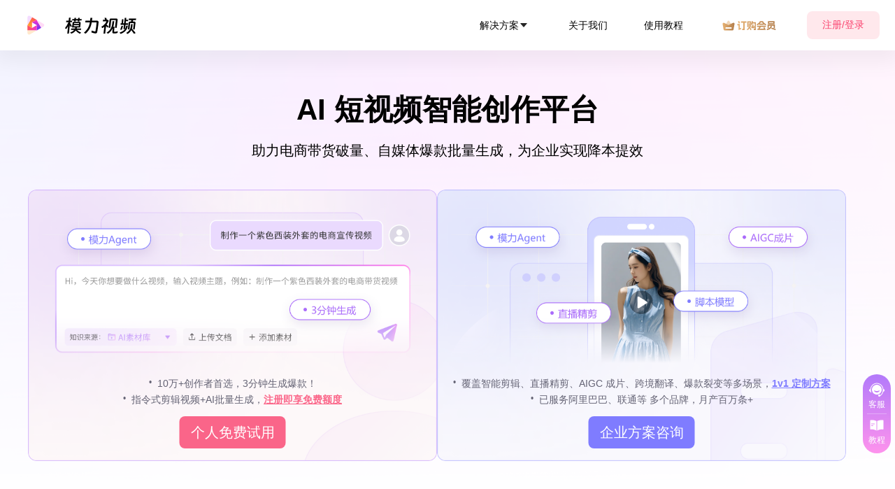

--- FILE ---
content_type: application/javascript
request_url: https://www.mooliv.com/js/icon.js
body_size: 252400
content:
!(function (l) {
  var h,
    a,
    c,
    z,
    v,
    i =
      '<svg><symbol id="icon-bofang01-1" viewBox="0 0 1024 1024"><path d="M640 438.101333c56.874667 32.853333 56.874667 114.944 0 147.797334L128 881.493333c-56.874667 32.853333-128-8.192-128-73.898666V216.405333C0 150.698667 71.125333 109.653333 128 142.506667l512 295.594666z" fill="#000000" ></path><path d="M841.130667 109.696m85.333333 0l12.202667 0q85.333333 0 85.333333 85.333333l0 597.333334q0 85.333333-85.333333 85.333333l-12.202667 0q-85.333333 0-85.333333-85.333333l0-597.333334q0-85.333333 85.333333-85.333333Z" fill="#000000" ></path></symbol><symbol id="icon-bofang03-1" viewBox="0 0 1024 1024"><path d="M384 585.898667c-56.874667-32.853333-56.874667-114.944 0-147.797334L896 142.506667c56.874667-32.853333 128 8.192 128 73.898666v591.189334c0 65.706667-71.125333 106.752-128 73.898666L384 585.898667z" fill="#000000" ></path><path d="M182.869333 914.304m-85.333333 0l-12.202667 0q-85.333333 0-85.333333-85.333333l0-597.333334q0-85.333333 85.333333-85.333333l12.202667 0q85.333333 0 85.333333 85.333333l0 597.333334q0 85.333333-85.333333 85.333333Z" fill="#000000" ></path></symbol><symbol id="icon-bofang032" viewBox="0 0 1024 1024"><path d="M384 585.898667c-56.874667-32.853333-56.874667-114.944 0-147.797334L896 142.506667c56.874667-32.853333 128 8.192 128 73.898666v591.189334c0 65.706667-71.125333 106.752-128 73.898666L384 585.898667z" fill="#000000" fill-opacity=".4" ></path><path d="M182.869333 914.304m-85.333333 0l-12.202667 0q-85.333333 0-85.333333-85.333333l0-597.333334q0-85.333333 85.333333-85.333333l12.202667 0q85.333333 0 85.333333 85.333333l0 597.333334q0 85.333333-85.333333 85.333333Z" fill="#000000" fill-opacity=".4" ></path></symbol><symbol id="icon-bofang012" viewBox="0 0 1024 1024"><path d="M640 438.101333c56.874667 32.853333 56.874667 114.944 0 147.797334L128 881.493333c-56.874667 32.853333-128-8.192-128-73.898666V216.405333C0 150.698667 71.125333 109.653333 128 142.506667l512 295.594666z" fill="#000000" fill-opacity=".4" ></path><path d="M841.130667 109.696m85.333333 0l12.202667 0q85.333333 0 85.333333 85.333333l0 597.333334q0 85.333333-85.333333 85.333333l-12.202667 0q-85.333333 0-85.333333-85.333333l0-597.333334q0-85.333333 85.333333-85.333333Z" fill="#000000" fill-opacity=".4" ></path></symbol><symbol id="icon-bofang021" viewBox="0 0 1024 1024"><path d="M938.666667 438.101333c56.874667 32.853333 56.874667 114.944 0 147.797334L362.666667 918.442667c-56.874667 32.853333-128-8.192-128-73.898667V179.456c0-65.706667 71.125333-106.752 128-73.898667L938.666667 438.101333z" fill="#999999" ></path></symbol><symbol id="icon-bofang011" viewBox="0 0 1280 1024"><path d="M896 438.101333c56.874667 32.853333 56.874667 114.944 0 147.797334L384 881.493333c-56.874667 32.853333-128-8.192-128-73.898666V216.405333C256 150.698667 327.125333 109.653333 384 142.506667l512 295.594666z" fill="#999999" ></path><path d="M1097.173333 109.653333m85.333334 0l12.202666 0q85.333333 0 85.333334 85.333334l0 597.333333q0 85.333333-85.333334 85.333333l-12.202666 0q-85.333333 0-85.333334-85.333333l0-597.333333q0-85.333333 85.333334-85.333334Z" fill="#999999" ></path></symbol><symbol id="icon-bofang041" viewBox="0 0 1024 1024"><path d="M310.826667 896m-85.333334 0l-12.202666 0q-85.333333 0-85.333334-85.333333l0-597.333334q0-85.333333 85.333334-85.333333l12.202666 0q85.333333 0 85.333334 85.333333l0 597.333334q0 85.333333-85.333334 85.333333Z" fill="#999999" ></path><path d="M908.16 896m-85.333333 0l-12.202667 0q-85.333333 0-85.333333-85.333333l0-597.333334q0-85.333333 85.333333-85.333333l12.202667 0q85.333333 0 85.333333 85.333333l0 597.333334q0 85.333333-85.333333 85.333333Z" fill="#999999" ></path></symbol><symbol id="icon-bofang031" viewBox="0 0 1280 1024"><path d="M384 585.898667c-56.874667-32.853333-56.874667-114.944 0-147.797334L896 142.506667c56.874667-32.853333 128 8.192 128 73.898666v591.189334c0 65.706667-71.125333 106.752-128 73.898666L384 585.898667z" fill="#999999" ></path><path d="M182.826667 914.346667m-85.333334 0l-12.202666 0q-85.333333 0-85.333334-85.333334l0-597.333333q0-85.333333 85.333334-85.333333l12.202666 0q85.333333 0 85.333334 85.333333l0 597.333333q0 85.333333-85.333334 85.333334Z" fill="#999999" ></path></symbol><symbol id="icon-icon-yinyue-b" viewBox="0 0 1024 1024"><path d="M75.605333 924.842667c6.656 17.237333 17.681067 32.597333 32.426667 45.192533 14.779733 12.629333 33.006933 22.186667 53.6576 28.2624a195.242667 195.242667 0 0 0 66.6624 6.9632A233.745067 233.745067 0 0 0 297.847467 989.866667a233.6768 233.6768 0 0 0 61.781333-35.328c18.295467-14.6432 33.450667-31.607467 44.714667-49.9712a145.032533 145.032533 0 0 0 20.718933-56.9344 112.776533 112.776533 0 0 0-6.314667-55.296 112.776533 112.776533 0 0 0-32.4608-45.226667 144.930133 144.930133 0 0 0-53.6576-28.228267 195.242667 195.242667 0 0 0-66.628266-6.9632 233.745067 233.745067 0 0 0-69.5296 15.36 233.642667 233.642667 0 0 0-61.781334 35.328c-18.295467 14.609067-33.450667 31.607467-44.714666 49.937067a144.964267 144.964267 0 0 0-20.718934 56.968533 112.7424 112.7424 0 0 0 6.3488 55.296zM605.252267 814.353067c6.656 17.237333 17.681067 32.597333 32.426666 45.192533 14.779733 12.629333 33.006933 22.186667 53.6576 28.228267a195.140267 195.140267 0 0 0 66.628267 6.997333 233.745067 233.745067 0 0 0 69.5296-15.36 233.745067 233.745067 0 0 0 61.781333-35.328c18.295467-14.677333 33.450667-31.607467 44.714667-49.9712a144.964267 144.964267 0 0 0 20.718933-56.968533 112.708267 112.708267 0 0 0-6.3488-55.296 112.7424 112.7424 0 0 0-32.426666-45.192534 144.9984 144.9984 0 0 0-53.6576-28.228266 195.242667 195.242667 0 0 0-66.6624-6.997334 233.813333 233.813333 0 0 0-69.495467 15.36 233.745067 233.745067 0 0 0-61.781333 35.328c-18.295467 14.677333-33.450667 31.6416-44.714667 49.9712a144.930133 144.930133 0 0 0-20.718933 56.968534 112.7424 112.7424 0 0 0 6.3488 55.296z" fill="#4D4D4D" opacity=".99" ></path><path d="M18.773333 634.094933a51.2 51.2 0 0 1 33.450667-64.170666l879.069867-276.753067a51.2 51.2 0 1 1 30.754133 97.6896L82.978133 667.579733a51.2 51.2 0 0 1-64.2048-33.450666z" fill="#4F4F4F" ></path><path d="M418.235733 168.1408L826.709333 38.229333C891.016533 18.568533 955.733333 66.1504 955.733333 132.846933V258.730667l-78.472533 24.712533V240.7424a21.230933 21.230933 0 0 0-21.0944-21.0944 24.576 24.576 0 0 0-5.870933 0.989867l-409.019734 130.4576a20.48 20.48 0 0 0-15.189333 20.104533v54.272l-78.472533 24.712533V263.304533a99.328 99.328 0 0 1 70.621866-95.163733z m-70.621866 416.119467l78.472533-24.712534-78.472533 24.712534z m0 35.771733v213.128533h78.472533v-237.806933l-78.472533 24.6784z m529.646933-166.7072v268.014933H955.733333v-292.727466l-78.472533 24.712533zM955.733333 392.840533l-78.472533 24.712534L955.733333 392.8064z" fill="#4D4D4D" opacity=".99" ></path></symbol><symbol id="icon-icon-anzhuo1" viewBox="0 0 1024 1024"><path d="M149.543385 372.420923a48.049231 48.049231 0 0 0-33.476923 12.445539c-9.176615 8.310154-13.745231 18.510769-13.745231 30.483692v253.361231c0 11.421538 4.568615 21.307077 13.745231 29.61723 9.176615 8.270769 20.322462 12.445538 33.476923 12.445539h15.478153c13.154462 0 24.339692-4.135385 33.476924-12.445539a38.675692 38.675692 0 0 0 13.74523-29.656615v-253.321846c0-12.012308-4.568615-22.173538-13.74523-30.483692a48.049231 48.049231 0 0 0-33.476924-12.445539h-15.478153z m696.438153 0c-13.154462 0-24.024615 4.174769-32.610461 12.445539-8.585846 8.310154-12.878769 18.510769-12.878769 30.483692v253.361231c0 11.421538 4.292923 21.307077 12.878769 29.61723 8.585846 8.270769 19.456 12.445538 32.610461 12.445539h15.478154c13.154462 0 24.300308-4.135385 33.476923-12.445539a38.675692 38.675692 0 0 0 13.745231-29.656615v-253.321846c0-12.012308-4.568615-22.173538-13.745231-30.483692a48.088615 48.088615 0 0 0-33.476923-12.445539h-15.478154zM371.948308 173.213538a183.847385 183.847385 0 0 0-32.177231 18.904616 226.067692 226.067692 0 0 0-32.216615 28.317538c-10.279385 10.870154-19.298462 22.764308-27.057231 35.643077a144.384 144.384 0 0 0-16.738462 40.763077h487.778462c-9.176615-30.326154-23.630769-55.217231-43.362462-74.673231a293.297231 293.297231 0 0 0-59.707077-46.395077l43.795693-68.686769c1.181538-1.181538 1.299692-3.308308 0.43323-6.459077-0.866462-3.150769-3.859692-6.419692-9.019077-9.846154-4.568615-4.017231-8.861538-5.907692-12.878769-5.592615-4.017231 0.275692-6.577231 0.984615-7.719384 2.126769l-44.662154 70.419693a251.431385 251.431385 0 0 0-105.629539-23.158154c-38.912 0-75.264 7.995077-109.056 24.024615l-45.48923-71.286154c-1.181538-1.142154-3.308308-1.693538-6.459077-1.693538s-7.876923 1.693538-14.178462 5.12c-5.710769 2.875077-9.019077 5.474462-9.846154 7.758769-0.866462 2.284308-0.748308 4.017231 0.393846 5.12l43.795693 69.592615z m239.616 73.846154a25.678769 25.678769 0 0 1-18.904616-7.719384 25.718154 25.718154 0 0 1-7.719384-18.904616c0-7.443692 2.56-13.745231 7.719384-18.904615 5.12-5.12 11.421538-7.719385 18.904616-7.719385 7.443692 0 13.745231 2.56 18.904615 7.719385 5.12 5.159385 7.719385 11.460923 7.719385 18.904615a25.718154 25.718154 0 0 1-7.75877 18.904616 25.678769 25.678769 0 0 1-18.904615 7.719384z m-211.259077-3.426461a25.718154 25.718154 0 0 1-18.904616-7.758769 25.678769 25.678769 0 0 1-7.719384-18.904616c0-7.404308 2.599385-13.705846 7.719384-18.865231 5.159385-5.12 11.460923-7.719385 18.904616-7.719384s13.745231 2.56 18.904615 7.719384c5.12 5.12 7.719385 11.421538 7.719385 18.904616a25.718154 25.718154 0 0 1-7.719385 18.904615 25.678769 25.678769 0 0 1-18.904615 7.719385zM263.758769 350.916923l-0.866461 386.441846c0 12.603077 4.174769 23.158154 12.484923 31.783385 8.270769 8.585846 18.432 12.878769 30.483692 12.878769h12.012308v120.201846c0 11.421538 4.135385 21.464615 12.445538 30.050462 8.270769 8.585846 18.471385 12.878769 30.483693 12.878769h24.891076c11.460923 0 21.346462-4.292923 29.656616-12.878769 8.270769-8.585846 12.445538-18.589538 12.445538-30.050462v-120.201846h158.011077v120.201846c0 11.421538 4.135385 21.464615 12.445539 30.050462 8.270769 8.585846 18.471385 12.878769 30.483692 12.878769h24.891077c11.421538 0 21.346462-4.292923 29.617231-12.878769 8.310154-8.585846 12.484923-18.589538 12.484923-30.050462v-120.201846h9.452307c12.012308 0 22.173538-4.332308 30.444308-12.918154 8.310154-8.585846 12.445538-19.140923 12.445539-31.744V350.916923H263.758769z" fill="#000000" ></path></symbol><symbol id="icon-icon-iOS" viewBox="0 0 1024 1024"><path d="M619.598769 194.875077c26.939077-34.658462 47.300923-83.613538 39.975385-133.553231-44.071385 3.032615-95.468308 31.113846-125.44 67.662769-27.372308 33.161846-49.900308 82.392615-41.117539 130.205539 48.167385 1.536 97.752615-27.175385 126.582154-64.315077z m237.725539 469.976615c-19.259077 42.692923-28.475077 61.833846-53.287385 99.682462-34.658462 52.893538-83.416615 118.705231-143.872 119.177846-53.720615 0.590769-67.584-35.052308-140.445538-34.619077-72.861538 0.393846-88.103385 35.328-141.863385 34.776615-60.494769-0.590769-106.653538-59.904-141.272615-112.797538-96.768-147.692308-106.929231-321.102769-47.261539-413.341538C231.739077 292.273231 298.653538 254.030769 361.590154 254.030769c64.039385 0 104.290462 35.170462 157.341538 35.170462 51.396923 0 82.707692-35.249231 156.75077-35.249231 56.044308 0 115.475692 30.562462 157.774769 83.456-138.633846 76.091077-116.184615 274.392615 23.827692 327.483077v-0.039385z" fill="#000000" ></path></symbol><symbol id="icon-icon-mobansel" viewBox="0 0 1024 1024"><path d="M51.2 51.2m51.2 0l256 0q51.2 0 51.2 51.2l0 819.2q0 51.2-51.2 51.2l-256 0q-51.2 0-51.2-51.2l0-819.2q0-51.2 51.2-51.2Z" fill="#FFFFFF" ></path><path d="M512 51.2m51.2 0l358.4 0q51.2 0 51.2 51.2l0 307.2q0 51.2-51.2 51.2l-358.4 0q-51.2 0-51.2-51.2l0-307.2q0-51.2 51.2-51.2Z" fill="#FFFFFF" ></path><path d="M512 563.2m51.2 0l358.4 0q51.2 0 51.2 51.2l0 307.2q0 51.2-51.2 51.2l-358.4 0q-51.2 0-51.2-51.2l0-307.2q0-51.2 51.2-51.2Z" fill="#FFFFFF" ></path></symbol><symbol id="icon-icon-mobannor" viewBox="0 0 1024 1024"><path d="M51.2 51.2m51.2 0l256 0q51.2 0 51.2 51.2l0 819.2q0 51.2-51.2 51.2l-256 0q-51.2 0-51.2-51.2l0-819.2q0-51.2 51.2-51.2Z" fill="#000000" ></path><path d="M512 51.2m51.2 0l358.4 0q51.2 0 51.2 51.2l0 307.2q0 51.2-51.2 51.2l-358.4 0q-51.2 0-51.2-51.2l0-307.2q0-51.2 51.2-51.2Z" fill="#000000" ></path><path d="M512 563.2m51.2 0l358.4 0q51.2 0 51.2 51.2l0 307.2q0 51.2-51.2 51.2l-358.4 0q-51.2 0-51.2-51.2l0-307.2q0-51.2 51.2-51.2Z" fill="#000000" ></path></symbol><symbol id="icon-icon-shuiyinsel" viewBox="0 0 1024 1024"><path d="M381.184 882.944a32.256 32.256 0 0 1 32.5632 32 32.256 32.256 0 0 1-32.5632 32H130.4064c-72.0384 0-130.4064-57.344-130.4064-128V179.2C0 108.544 58.368 51.2 130.4064 51.2h717.1584C919.552 51.2 977.92 108.4928 977.92 179.2v345.4464a38.656 38.656 0 0 1-39.0656 38.3488c-9.5744 0-61.7984-51.3536-156.672-153.9584L457.5232 678.4a98.8672 98.8672 0 0 1-131.328-5.3248l-68.8128-66.56-192.1536 163.0208v49.408c0 35.328 29.184 64 65.2288 64h250.7776zM195.584 339.0976c0 52.992 43.776 96 97.792 96s97.792-43.008 97.792-96c0-52.992-43.776-95.9488-97.792-95.9488s-97.792 42.9568-97.792 95.9488z m367.1552 442.3168a35.9424 35.9424 0 0 1-26.8288-11.6736 41.3184 41.3184 0 0 1-12.5952-28.7744 41.5744 41.5744 0 0 1 11.0592-29.5424c52.0704-58.368 178.3296-143.36 284.0576-45.056 15.616 17.152 37.4784 26.2656 59.9552 25.0368 30.208-7.424 56.32-27.2384 72.6016-55.04a38.5536 38.5536 0 0 1 55.296-11.6736 43.52 43.52 0 0 1 11.008 58.368c-29.3376 47.0528-75.4176 79.5136-127.7952 90.112a149.76 149.76 0 0 1-123.136-45.056c-75.776-70.0416-170.6496 33.28-175.0016 38.2976a33.024 33.024 0 0 1-28.6208 15.0016z m0 163.7888a35.9424 35.9424 0 0 1-26.8288-11.6736 41.3184 41.3184 0 0 1-12.5952-28.7744 41.5744 41.5744 0 0 1 11.0592-29.5424c52.0704-58.368 178.3296-143.36 284.0576-45.056 15.616 17.152 37.4784 26.2656 59.9552 25.0368a119.04 119.04 0 0 0 72.6016-55.04 38.5536 38.5536 0 0 1 55.296-11.6736 43.52 43.52 0 0 1 11.008 58.368c-29.3376 47.0528-75.4176 79.5136-127.7952 90.112a144.4352 144.4352 0 0 1-123.136-45.056c-75.776-70.0416-170.6496 33.28-175.0016 38.2976a33.024 33.024 0 0 1-28.6208 15.0016z" fill="#FFFFFF" ></path><path d="M195.584 339.0976c0 53.0432 43.776 96 97.792 96s97.792-43.008 97.792-96c0-52.992-43.776-95.9488-97.792-95.9488s-97.792 43.008-97.792 95.9488z" fill="#000000" ></path></symbol><symbol id="icon-icon-zitisel" viewBox="0 0 1024 1024"><path d="M938.6496 0H85.3504C38.2464 0 0 38.1952 0 85.3504v853.2992C0 985.7536 38.1952 1024 85.3504 1024h853.2992c47.104 0 85.3504-38.1952 85.3504-85.3504V85.3504C1024 38.2464 985.8048 0 938.6496 0z" fill="#FFFFFF" ></path><path d="M563.2 716.8V358.4h153.6c28.16 0 51.2-23.04 51.2-51.2s-23.04-51.2-51.2-51.2H307.2c-28.16 0-51.2 23.04-51.2 51.2s23.04 51.2 51.2 51.2h153.6v358.4c0 28.16 23.04 51.2 51.2 51.2s51.2-23.04 51.2-51.2z" fill="#000000" ></path></symbol><symbol id="icon-icon-yinlesel" viewBox="0 0 1024 1024"><path d="M0 56.8832C0 25.4464 24.1152 0 53.9136 0h323.328L512 170.6496h458.0864c29.7984 0 53.9136 25.4976 53.9136 56.8832V967.168c0 31.4368-24.1152 56.8832-53.9136 56.8832H53.9136C24.064 1024 0 998.5536 0 967.1168V56.832z" fill="#FFFFFF" ></path><path d="M715.3664 344.9856c6.656 26.5728-10.24 53.248-37.7344 59.6992L614.4 419.4816v247.8592c0 27.3408-22.9376 49.4592-51.2 49.4592s-51.2-22.1184-51.2-49.4592v-286.72c0-22.8352 16.1792-42.7008 39.168-48.0768l102.4-23.9616c27.4432-6.4 55.1424 9.8816 61.7984 36.4032z" fill="#000000" ></path><path d="M460.8 768a102.4 102.4 0 1 0 0-204.8 102.4 102.4 0 0 0 0 204.8z" fill="#000000" ></path><path d="M460.8 614.4a51.2 51.2 0 1 0 0 102.4 51.2 51.2 0 0 0 0-102.4z m-153.6 51.2a153.6 153.6 0 1 1 307.2 0 153.6 153.6 0 0 1-307.2 0z" fill="#000000" ></path></symbol><symbol id="icon-icon-yinlenor" viewBox="0 0 1024 1024"><path d="M0 56.8832C0 25.4464 24.1152 0 53.9136 0h323.328L512 170.6496h458.0864c29.7984 0 53.9136 25.4976 53.9136 56.8832V967.168c0 31.4368-24.1152 56.8832-53.9136 56.8832H53.9136C24.064 1024 0 998.5536 0 967.1168V56.832z" fill="#000000" ></path><path d="M715.3664 344.9856c6.656 26.5728-10.24 53.248-37.7344 59.6992L614.4 419.4816v247.8592c0 27.3408-22.9376 49.4592-51.2 49.4592s-51.2-22.1184-51.2-49.4592v-286.72c0-22.8352 16.1792-42.7008 39.168-48.0768l102.4-23.9616c27.4432-6.4 55.1424 9.8816 61.7984 36.4032z" fill="#FFFFFF" ></path><path d="M460.8 768a102.4 102.4 0 1 0 0-204.8 102.4 102.4 0 0 0 0 204.8z" fill="#FFFFFF" ></path><path d="M460.8 614.4a51.2 51.2 0 1 0 0 102.4 51.2 51.2 0 0 0 0-102.4z m-153.6 51.2a153.6 153.6 0 1 1 307.2 0 153.6 153.6 0 0 1-307.2 0z" fill="#FFFFFF" ></path></symbol><symbol id="icon-icon-zitinor" viewBox="0 0 1024 1024"><path d="M938.6496 0H85.3504C38.2464 0 0 38.1952 0 85.3504v853.2992C0 985.7536 38.1952 1024 85.3504 1024h853.2992c47.104 0 85.3504-38.1952 85.3504-85.3504V85.3504C1024 38.2464 985.8048 0 938.6496 0z" fill="#000000" ></path><path d="M563.2 716.8V358.4h153.6c28.16 0 51.2-23.04 51.2-51.2s-23.04-51.2-51.2-51.2H307.2c-28.16 0-51.2 23.04-51.2 51.2s23.04 51.2 51.2 51.2h153.6v358.4c0 28.16 23.04 51.2 51.2 51.2s51.2-23.04 51.2-51.2z" fill="#FFFFFF" ></path></symbol><symbol id="icon-icon-tupiannor" viewBox="0 0 1024 1024"><path d="M0 136.0896v748.032c0 37.888 30.8224 68.7616 68.8128 68.7616h886.3744c37.9392 0 68.8128-30.8224 68.8128-68.8128V136.0896c0-37.9392-30.8736-68.8128-68.8128-68.8128H68.8128C30.8224 67.2768 0 97.9968 0 136.0896z m391.2704 52.736A112.4352 112.4352 0 1 1 391.168 413.696a112.4352 112.4352 0 0 1 0.1024-224.768z m505.4464 624.9472H127.3856a22.9376 22.9376 0 0 1-19.8144-34.4064l91.392-217.856c35.328-61.1328 123.5968-61.1328 158.9248 0l42.2912 73.3696a45.8752 45.8752 0 0 0 81.1008-3.072l137.8304-287.1296c24.9856-52.0704 99.1744-52.0704 124.0576 0.1024l174.1824 436.224a22.8864 22.8864 0 0 1-20.6336 32.768z" fill="#000000" ></path><path d="M391.168 188.928a112.4352 112.4352 0 1 1 0 224.768 112.4352 112.4352 0 0 1 0-224.768z m505.4976 624.896H127.3344a22.9376 22.9376 0 0 1-19.8144-34.4064l91.392-217.856c35.328-61.1328 123.5968-61.1328 158.9248 0l42.2912 73.4208a45.8752 45.8752 0 0 0 81.1008-3.072l137.8304-287.1808c24.9856-52.0704 99.1744-52.0704 124.0576 0.1024l174.1824 436.224a22.8864 22.8864 0 0 1-20.6336 32.768z" fill="#FFFFFF" ></path></symbol><symbol id="icon-icon-shuiyinnor" viewBox="0 0 1024 1024"><path d="M381.184 882.944a32.256 32.256 0 0 1 32.5632 32 32.256 32.256 0 0 1-32.5632 32H130.4064c-72.0384 0-130.4064-57.344-130.4064-128V179.2C0 108.544 58.368 51.2 130.4064 51.2h717.1584C919.552 51.2 977.92 108.4928 977.92 179.2v345.4464a38.656 38.656 0 0 1-39.0656 38.3488c-9.5744 0-61.7984-51.3536-156.672-153.9584L457.5232 678.4a98.8672 98.8672 0 0 1-131.328-5.3248l-68.8128-66.56-192.1536 163.0208v49.408c0 35.328 29.184 64 65.2288 64h250.7776zM195.584 339.0976c0 52.992 43.776 96 97.792 96s97.792-43.008 97.792-96c0-52.992-43.776-95.9488-97.792-95.9488s-97.792 42.9568-97.792 95.9488z m367.1552 442.3168a35.9424 35.9424 0 0 1-26.8288-11.6736 41.3184 41.3184 0 0 1-12.5952-28.7744 41.5744 41.5744 0 0 1 11.0592-29.5424c52.0704-58.368 178.3296-143.36 284.0576-45.056 15.616 17.152 37.4784 26.2656 59.9552 25.0368 30.208-7.424 56.32-27.2384 72.6016-55.04a38.5536 38.5536 0 0 1 55.296-11.6736 43.52 43.52 0 0 1 11.008 58.368c-29.3376 47.0528-75.4176 79.5136-127.7952 90.112a149.76 149.76 0 0 1-123.136-45.056c-75.776-70.0416-170.6496 33.28-175.0016 38.2976a33.024 33.024 0 0 1-28.6208 15.0016z m0 163.7888a35.9424 35.9424 0 0 1-26.8288-11.6736 41.3184 41.3184 0 0 1-12.5952-28.7744 41.5744 41.5744 0 0 1 11.0592-29.5424c52.0704-58.368 178.3296-143.36 284.0576-45.056 15.616 17.152 37.4784 26.2656 59.9552 25.0368a119.04 119.04 0 0 0 72.6016-55.04 38.5536 38.5536 0 0 1 55.296-11.6736 43.52 43.52 0 0 1 11.008 58.368c-29.3376 47.0528-75.4176 79.5136-127.7952 90.112a144.4352 144.4352 0 0 1-123.136-45.056c-75.776-70.0416-170.6496 33.28-175.0016 38.2976a33.024 33.024 0 0 1-28.6208 15.0016z" fill="#000000" ></path><path d="M195.584 339.0976c0 53.0432 43.776 96 97.792 96s97.792-43.008 97.792-96c0-52.992-43.776-95.9488-97.792-95.9488s-97.792 43.008-97.792 95.9488z" fill="#FFFFFF" ></path></symbol><symbol id="icon-icon-tupiansel" viewBox="0 0 1024 1024"><path d="M0 136.0896v748.032c0 37.888 30.8224 68.7616 68.8128 68.7616h886.3744c37.9392 0 68.8128-30.8224 68.8128-68.8128V136.0896c0-37.9392-30.8736-68.8128-68.8128-68.8128H68.8128C30.8224 67.2768 0 97.9968 0 136.0896z m391.2704 52.736A112.4352 112.4352 0 1 1 391.168 413.696a112.4352 112.4352 0 0 1 0.1024-224.768z m505.4464 624.9472H127.3856a22.9376 22.9376 0 0 1-19.8144-34.4064l91.392-217.856c35.328-61.1328 123.5968-61.1328 158.9248 0l42.2912 73.3696a45.8752 45.8752 0 0 0 81.1008-3.072l137.8304-287.1296c24.9856-52.0704 99.1744-52.0704 124.0576 0.1024l174.1824 436.224a22.8864 22.8864 0 0 1-20.6336 32.768z" fill="#FFFFFF" ></path><path d="M391.168 188.928a112.4352 112.4352 0 1 1 0 224.768 112.4352 112.4352 0 0 1 0-224.768z m505.4976 624.896H127.3344a22.9376 22.9376 0 0 1-19.8144-34.4064l91.392-217.856c35.328-61.1328 123.5968-61.1328 158.9248 0l42.2912 73.4208a45.8752 45.8752 0 0 0 81.1008-3.072l137.8304-287.1808c24.9856-52.0704 99.1744-52.0704 124.0576 0.1024l174.1824 436.224a22.8864 22.8864 0 0 1-20.6336 32.768z" fill="#000000" ></path></symbol><symbol id="icon-icon-xinjiubanqiehuan" viewBox="0 0 1024 1024"><path d="M927.786667 290.048c-2.218667-2.56-4.437333-5.12-6.954667-7.253333a106.752 106.752 0 0 0-21.674667-14.421334c-116.266667-57.6-232.448-115.456-348.714666-173.098666A102.101333 102.101333 0 0 0 518.698667 85.333333h-10.794667c-27.008 4.992-50.261333 19.498667-74.325333 31.317334-105.386667 51.541333-210.645333 103.424-315.733334 155.648-16.213333 8.106667-28.928 21.077333-31.872 40.832-0.128 0.682667-0.426667 1.322667-0.64 1.962666v8.362667c1.706667 9.045333 4.565333 17.578667 10.581334 24.746667 2.133333 2.432 4.096 5.034667 6.528 7.04 6.442667 5.248 12.928 10.282667 20.48 14.037333 117.077333 58.026667 234.069333 116.394667 351.317333 174.293333 9.898667 4.906667 20.053333 9.770667 31.488 10.794667a59.733333 59.733333 0 0 0 32.725333-5.973333c118.570667-58.538667 237.013333-117.077333 355.498667-175.701334 3.968-2.005333 8.106667-3.669333 11.904-6.016 11.093333-6.741333 21.504-14.506667 27.349333-26.624 2.517333-5.12 3.626667-11.008 5.461334-16.597333v-8.362667c-1.834667-9.130667-4.693333-17.92-10.88-25.045333z" fill="#4D4D4D" ></path><path d="M887.808 470.784a56.576 56.576 0 0 0-36.949333 5.034667c-22.485333 11.648-44.842667 23.808-67.541334 35.2-89.088 44.544-178.346667 88.832-267.52 133.333333-2.56 1.28-4.565333 1.450667-7.253333 0.128-109.226667-55.168-218.368-110.208-327.552-165.290667a87.893333 87.893333 0 0 0-57.472-8.192c-20.309333 4.053333-34.432 21.504-37.290667 43.733334-0.170667 1.194667-0.597333 2.432-0.896 3.626666v11.264c1.706667 9.088 4.565333 17.749333 10.282667 25.173334 5.461333 6.997333 11.861333 12.714667 19.541333 16.64 119.936 61.952 239.957333 123.989333 360.106667 185.6 9.642667 4.949333 19.584 9.813333 30.805333 10.752 11.221333 0.938667 21.930667-1.024 31.957334-5.973334 123.392-61.525333 246.741333-122.965333 369.962666-184.746666 16.554667-8.277333 25.941333-22.997333 29.696-41.514667l0.981334-4.181333v-10.410667c-1.152-3.797333-1.877333-7.808-3.370667-11.434667-8.704-22.357333-25.173333-34.602667-47.488-38.741333z" fill="#4D4D4D" ></path><path d="M887.893333 641.237333a56.576 56.576 0 0 0-36.949333 5.034667c-22.826667 11.776-45.44 24.064-68.394667 35.626667-88.704 44.288-177.408 88.32-266.069333 132.650666a8.832 8.832 0 0 1-8.832-0.128c-108.544-54.869333-217.173333-109.653333-325.76-164.522666a96.768 96.768 0 0 0-52.650667-9.514667c-21.162667 1.706667-37.461333 17.749333-42.069333 40.106667-0.64 2.730667-1.28 5.461333-1.834667 8.277333v11.221333c1.706667 8.96 4.437333 17.493333 10.026667 24.832 5.546667 7.253333 12.16 13.184 20.138667 17.237334 119.808 61.866667 239.658667 123.776 359.68 185.344 10.24 5.290667 20.992 10.154667 32.682666 11.264h8.32c9.557333-1.621333 18.773333-4.778667 27.434667-9.386667 11.264-5.888 23.168-10.666667 34.56-16.341333 109.44-54.784 218.88-109.653333 328.277333-164.565334 17.365333-8.746667 27.434667-23.466667 31.317334-42.88l0.896-3.712v-10.410666c-1.152-3.84-1.877333-7.850667-3.370667-11.434667-8.576-22.357333-25.088-34.602667-47.445333-38.698667z" fill="#4D4D4D" ></path></symbol><symbol id="icon-icon-suofangnor" viewBox="0 0 1024 1024"><path d="M443.428571 445.110857a23.661714 23.661714 0 0 0-22.198857-15.542857H271.36a23.771429 23.771429 0 0 0-23.698286 23.698286v102.948571c0 13.056 10.605714 23.698286 23.698286 23.698286h149.869714a23.661714 23.661714 0 0 0 22.418286-16.274286h72.045714a94.756571 94.756571 0 0 1-94.427428 87.369143H271.36a94.793143 94.793143 0 0 1-94.793143-94.793143v-102.948571A94.756571 94.756571 0 0 1 271.36 358.473143h149.869714a94.793143 94.793143 0 0 1 94.427429 86.674286h-72.228572z m326.326858 205.897143H619.885714a94.756571 94.756571 0 0 1-94.464-87.405714h72.045715a23.661714 23.661714 0 0 0 22.418285 16.310857h149.869715c13.056 0 23.698286-10.642286 23.698285-23.698286v-102.948571a23.698286 23.698286 0 0 0-23.698285-23.698286H619.885714a23.661714 23.661714 0 0 0-22.198857 15.542857H525.531429a94.756571 94.756571 0 0 1 94.354285-86.674286l149.942857 0.036572a94.756571 94.756571 0 0 1 94.756572 94.793143v102.948571a94.829714 94.829714 0 0 1-94.793143 94.793143zM329.764571 504.32c0-19.602286 15.908571-35.510857 35.547429-35.547429h306.688a35.584 35.584 0 0 1 0 71.131429H365.348571a35.547429 35.547429 0 0 1-35.547428-35.547429z" fill="#4D4D4D" ></path></symbol><symbol id="icon-icon-suofangsel" viewBox="0 0 1024 1024"><path d="M0 0m93.074286 0l837.851428 0q93.074286 0 93.074286 93.074286l0 837.851428q0 93.074286-93.074286 93.074286l-837.851428 0q-93.074286 0-93.074286-93.074286l0-837.851428q0-93.074286 93.074286-93.074286Z" fill="#000000" fill-opacity=".06" ></path><path d="M443.428571 445.110857a23.661714 23.661714 0 0 0-22.198857-15.542857H271.36a23.771429 23.771429 0 0 0-23.698286 23.698286v102.948571c0 13.056 10.605714 23.698286 23.698286 23.698286h149.869714a23.661714 23.661714 0 0 0 22.418286-16.274286h72.045714a94.756571 94.756571 0 0 1-94.427428 87.369143H271.36a94.793143 94.793143 0 0 1-94.793143-94.793143v-102.948571A94.756571 94.756571 0 0 1 271.36 358.473143h149.869714a94.793143 94.793143 0 0 1 94.427429 86.674286h-72.228572z m326.326858 205.897143H619.885714a94.756571 94.756571 0 0 1-94.464-87.405714h72.045715a23.661714 23.661714 0 0 0 22.418285 16.310857h149.869715c13.056 0 23.698286-10.642286 23.698285-23.698286v-102.948571a23.698286 23.698286 0 0 0-23.698285-23.698286H619.885714a23.661714 23.661714 0 0 0-22.198857 15.542857H525.531429a94.756571 94.756571 0 0 1 94.354285-86.674286l149.942857 0.036572a94.756571 94.756571 0 0 1 94.756572 94.793143v102.948571a94.829714 94.829714 0 0 1-94.793143 94.793143zM329.764571 504.32c0-19.602286 15.908571-35.510857 35.547429-35.547429h306.688a35.584 35.584 0 0 1 0 71.131429H365.348571a35.547429 35.547429 0 0 1-35.547428-35.547429z" fill="#4D4D4D" ></path></symbol><symbol id="icon-icon-youjiantou" viewBox="0 0 1024 1024"><path d="M809.57011 576.232203a86.574467 86.574467 0 0 0-0.093091-128.092974C655.225523 307.944447 501.439481 167.284212 347.560348 26.810157a98.397001 98.397001 0 0 0-53.154861-25.134522L281.931317 0h-3.723633C273.646233 0.651636 268.80551 0.930908 264.150969 1.861816 224.959732 9.309082 199.639028 30.4407 188.933583 65.44285a86.760648 86.760648 0 0 0-1.303272 38.167238c2.047998 12.194898 8.378174 23.458888 17.035621 33.140333 4.002905 4.654541 8.285083 9.02981 12.753443 13.218897L608.773201 507.065721c1.768726 1.582544 3.816724 2.792725 6.143995 4.375269l-5.771631 5.492358C482.821316 632.086698 356.590158 747.51932 230.079727 862.579579c-18.618165 16.94253-39.377419 33.512697-42.449416 58.181766a114.874077 114.874077 0 0 0 0 35.374513c1.11709 5.585449 3.816724 11.170899 6.516358 16.383985 27.741066 56.040676 105.099541 68.88721 153.413679 24.85525C501.625662 857.087221 655.318613 716.333894 809.57011 576.139113zM278.300774 0L264.057878 1.861816C268.712419 0.930908 273.646233 0.651636 278.300774 0z" fill="#D9D9D9" ></path></symbol><symbol id="icon-icon-zuojiantou" viewBox="0 0 1024 1024"><path d="M214.353894 576.232203a86.574467 86.574467 0 0 1 0.093091-128.092974C368.698481 307.944447 522.484523 167.284212 676.363656 26.810157c14.894532-13.49817 32.395607-22.155616 53.154861-25.134522L741.992687 0h3.723633c4.654541 0.651636 9.495264 0.930908 14.149806 1.861816 39.098146 7.354175 64.418851 28.578883 75.124295 63.581034 3.723633 12.287989 3.258179 26.623976 1.303272 38.167238a67.583939 67.583939 0 0 1-17.035621 33.140333 175.941658 175.941658 0 0 1-12.753443 13.218897L415.150803 507.065721c-1.768726 1.582544-3.816724 2.792725-6.143995 4.375269l5.771631 5.492358C541.102688 632.086698 667.333846 747.51932 793.844277 862.579579c18.618165 16.94253 39.377419 33.512697 42.449416 58.181766 1.489453 11.729444 2.141089 23.73816 0 35.374513-1.11709 5.585449-3.816724 11.170899-6.516358 16.383985-27.741066 56.040676-105.099541 68.88721-153.413679 24.85525C522.298342 857.087221 368.60539 716.333894 214.353894 576.139113zM745.62323 0l14.242896 1.861816C755.211584 0.930908 750.277771 0.651636 745.62323 0z" fill="#D9D9D9" ></path></symbol><symbol id="icon-icon-shouqi1" viewBox="0 0 1024 1024"><path d="M246.101333 683.235556l264.248889-267.093334 268.117334 265.329778a30.208 30.208 0 0 0 42.780444-0.113778 27.989333 27.989333 0 0 0-2.958222-42.666666L535.324444 355.555556c-4.266667-3.811556-9.329778-8.192-12.060444-8.931556-11.093333-4.494222-24.746667-2.275556-35.953778 6.712889L200.248889 640.398222a33.735111 33.735111 0 0 0 2.958222 42.894222 30.378667 30.378667 0 0 0 42.894222-0.113777z" fill="#000000" fill-opacity=".4" ></path></symbol><symbol id="icon-icon-zhankai" viewBox="0 0 1024 1024"><path d="M777.614222 353.393778l-264.248889 267.036444-268.117333-265.329778a30.208 30.208 0 0 0-42.780444 0.113778 27.989333 27.989333 0 0 0 2.958222 42.666667l283.022222 283.079111c4.266667 3.811556 9.329778 8.192 12.060444 8.931556 11.093333 4.437333 24.746667 2.218667 35.953778-6.712889l287.004445-287.004445a33.792 33.792 0 0 0-2.958223-42.894222 30.378667 30.378667 0 0 0-42.894222 0.113778z" fill="#000000" fill-opacity=".4" ></path></symbol><symbol id="icon-icon-ios" viewBox="0 0 1024 1024"><path d="M619.598769 194.875077c26.939077-34.658462 47.300923-83.613538 39.975385-133.553231-44.071385 3.032615-95.468308 31.113846-125.44 67.662769-27.372308 33.161846-49.900308 82.392615-41.117539 130.205539 48.167385 1.536 97.752615-27.175385 126.582154-64.315077z m237.725539 469.976615c-19.259077 42.692923-28.475077 61.833846-53.287385 99.682462-34.658462 52.893538-83.416615 118.705231-143.872 119.177846-53.720615 0.590769-67.584-35.052308-140.445538-34.619077-72.861538 0.393846-88.103385 35.328-141.863385 34.776615-60.494769-0.590769-106.653538-59.904-141.272615-112.797538-96.768-147.692308-106.929231-321.102769-47.261539-413.341538C231.739077 292.273231 298.653538 254.030769 361.590154 254.030769c64.039385 0 104.290462 35.170462 157.341538 35.170462 51.396923 0 82.707692-35.249231 156.75077-35.249231 56.044308 0 115.475692 30.562462 157.774769 83.456-138.633846 76.091077-116.184615 274.392615 23.827692 327.483077v-0.039385z" fill="#B3B3B3" ></path></symbol><symbol id="icon-icon-anzhuo" viewBox="0 0 1024 1024"><path d="M149.543385 372.420923a48.049231 48.049231 0 0 0-33.476923 12.445539c-9.176615 8.310154-13.745231 18.510769-13.745231 30.483692v253.361231c0 11.421538 4.568615 21.307077 13.745231 29.61723 9.137231 8.270769 20.322462 12.445538 33.476923 12.445539h15.478153c13.154462 0 24.300308-4.135385 33.476924-12.445539a38.675692 38.675692 0 0 0 13.74523-29.656615v-253.321846c0-12.012308-4.568615-22.173538-13.74523-30.483692a48.049231 48.049231 0 0 0-33.476924-12.445539h-15.478153z m696.438153 0c-13.154462 0-24.024615 4.174769-32.610461 12.445539-8.625231 8.310154-12.918154 18.510769-12.918154 30.483692v253.361231c0 11.421538 4.332308 21.307077 12.918154 29.61723 8.585846 8.270769 19.456 12.445538 32.610461 12.445539h15.478154c13.154462 0 24.300308-4.135385 33.476923-12.445539a38.675692 38.675692 0 0 0 13.745231-29.656615v-253.321846c0-12.012308-4.568615-22.173538-13.784615-30.483692a48.049231 48.049231 0 0 0-33.476923-12.445539h-15.43877zM371.948308 173.213538a183.847385 183.847385 0 0 0-32.177231 18.904616 226.067692 226.067692 0 0 0-32.216615 28.317538c-10.279385 10.870154-19.298462 22.764308-27.057231 35.643077a144.344615 144.344615 0 0 0-16.738462 40.763077h487.778462c-9.176615-30.326154-23.630769-55.217231-43.362462-74.673231a293.297231 293.297231 0 0 0-59.707077-46.395077l43.795693-68.686769c1.181538-1.181538 1.299692-3.308308 0.43323-6.459077-0.866462-3.150769-3.859692-6.419692-9.019077-9.846154-4.568615-4.017231-8.861538-5.907692-12.878769-5.592615-4.017231 0.275692-6.577231 0.984615-7.719384 2.126769l-44.662154 70.419693a251.431385 251.431385 0 0 0-105.629539-23.158154c-38.912 0-75.264 7.995077-109.056 24.024615l-45.48923-71.286154c-1.181538-1.142154-3.308308-1.693538-6.459077-1.693538s-7.876923 1.693538-14.178462 5.12c-5.710769 2.875077-9.019077 5.474462-9.846154 7.758769-0.866462 2.284308-0.748308 4.017231 0.393846 5.12l43.795693 69.592615z m239.616 73.846154a25.678769 25.678769 0 0 1-18.904616-7.719384 25.718154 25.718154 0 0 1-7.719384-18.904616c0-7.443692 2.56-13.745231 7.719384-18.904615 5.12-5.12 11.421538-7.719385 18.904616-7.719385 7.443692 0 13.705846 2.56 18.904615 7.719385 5.12 5.159385 7.719385 11.460923 7.719385 18.904615a25.718154 25.718154 0 0 1-7.75877 18.904616 25.678769 25.678769 0 0 1-18.904615 7.719384z m-211.259077-3.426461a25.718154 25.718154 0 0 1-18.904616-7.758769 25.678769 25.678769 0 0 1-7.719384-18.904616c0-7.404308 2.56-13.705846 7.719384-18.865231 5.159385-5.12 11.460923-7.719385 18.904616-7.719384s13.745231 2.56 18.904615 7.719384c5.12 5.12 7.719385 11.421538 7.719385 18.904616a25.678769 25.678769 0 0 1-7.719385 18.904615 25.678769 25.678769 0 0 1-18.904615 7.719385zM263.758769 350.916923l-0.866461 386.441846c0 12.603077 4.174769 23.158154 12.445538 31.783385 8.310154 8.585846 18.510769 12.878769 30.523077 12.878769h12.012308v120.201846c0 11.421538 4.135385 21.464615 12.445538 30.050462 8.270769 8.585846 18.471385 12.878769 30.483693 12.878769h24.891076c11.460923 0 21.346462-4.292923 29.656616-12.878769 8.270769-8.585846 12.445538-18.589538 12.445538-30.050462v-120.201846h158.011077v120.201846c0 11.421538 4.135385 21.464615 12.445539 30.050462 8.270769 8.585846 18.471385 12.878769 30.483692 12.878769h24.891077c11.421538 0 21.307077-4.292923 29.617231-12.878769 8.310154-8.585846 12.445538-18.589538 12.445538-30.050462v-120.201846h9.452308c12.012308 0 22.212923-4.332308 30.483692-12.918154 8.310154-8.585846 12.445538-19.140923 12.445539-31.744V350.916923H263.758769z" fill="#000000" ></path></symbol><symbol id="icon-logo" viewBox="0 0 2702 1024"><path d="M392.978963 191.260444H86.992593l14.876444-141.842963h305.98637l-14.885926 141.842963zM1003.026963 743.61363H394.932148l14.876445-141.842963h608.199111l-14.980741 141.842963z" fill="#000000" ></path><path d="M314.955852 1023.42163h-141.842963L280.718222 0h141.729185L314.955852 1023.42163zM141.729185 1023.317333H0l83.655111-795.894518H225.374815l-83.655111 795.894518zM1091.290074 187.145481H740.882963L755.759407 45.321481h350.511408l-14.980741 141.842963zM687.435852 187.145481H439.324444l14.885926-141.833481h248.101926l-14.876444 141.842963z" fill="#000000" ></path><path d="M700.709926 232.722963h-141.842963L583.338667 0h141.833481l-24.462222 232.722963zM982.101333 232.722963H840.362667L864.824889 0h141.833481l-24.557037 232.722963zM491.406222 1023.857778H365.368889l14.980741-141.729185h125.933037c55.021037 0 114.725926-54.926222 120.538074-110.762667l27.922963-264.912593h141.729185l-27.809185 264.912593c-14.165333 134.504296-143.777185 252.491852-277.257482 252.491852zM940.496593 1023.459556h-141.842963l21.608296-205.103408h141.729185l-21.494518 205.103408zM1490.811259 191.260444h-305.98637l14.876444-141.842963h305.986371l-14.876445 141.842963zM1590.670222 1023.336296h-141.738666L1556.432593 0.218074h141.833481L1590.670222 1023.336296zM2180.314074 141.956741h-460.86637L1734.324148 0.218074h460.866371l-14.876445 141.738667z" fill="#000000" ></path><path d="M1412.712296 1023.42163h-141.833481L1378.474667 0h141.833481l-107.595852 1023.42163zM1239.646815 1023.393185h-141.833482l83.550815-795.079111h141.842963l-83.560296 795.079111zM1627.041185 1023.990519l14.876445-141.729186c154.680889 0 303.853037-128.284444 319.232-274.602666l21.096296-201.140148-408.291556 1.118814 14.677334-142.648889 550.219852-0.910222-36.067556 343.172741c-23.637333 226.104889-241.588148 416.739556-475.742815 416.739556z" fill="#000000" ></path><path d="M2056.846222 1023.93363c-228.645926 0-359.272296-219.06963-337.777778-423.670519l9.481482-90.282667h141.833481l-9.472 90.282667c-14.061037 133.376 69.082074 281.931852 210.81126 281.931852l-14.876445 141.738667z" fill="#000000" ></path><path d="M2683.477333 266.05037h-413.477926l14.876445-141.824h413.477926l-14.876445 141.833482z" fill="#FA416D" ></path><path d="M2534.504296 390.257778h-141.729185L2433.829926 0h141.738667l-41.064297 390.257778z" fill="#FA416D" ></path><path d="M445.914074 265.035852l-30.577778 291.413333h609.630815l30.568296-291.413333H445.904593zM671.288889 495.312593l17.834667-169.140149 137.557333 84.574815-155.382519 84.574815z" fill="#000000" ></path></symbol><symbol id="icon-btn-shoucang-nor" viewBox="0 0 1024 1024"><path d="M0 170.666667a170.666667 170.666667 0 0 1 170.666667-170.666667h682.666666a170.666667 170.666667 0 0 1 170.666667 170.666667v682.666666a170.666667 170.666667 0 0 1-170.666667 170.666667H170.666667a170.666667 170.666667 0 0 1-170.666667-170.666667V170.666667z" fill="#000000" fill-opacity=".6" ></path><path d="M508.842667 781.696l178.346666 89.173333c8.277333 4.138667 17.877333 6.912 26.112 6.912 12.373333 0 23.338667-4.138667 31.573334-11.008 16.469333-12.373333 26.026667-32.938667 21.930666-54.869333l-35.669333-192.128 141.354667-133.12c15.104-15.104 20.565333-37.034667 13.696-57.6a52.949333 52.949333 0 0 0-43.904-38.442667l-196.224-34.304-87.808-178.432c-8.234667-19.2-28.842667-31.573333-49.408-31.573333-20.608 0-39.808 12.373333-49.408 31.573333L371.584 356.309333l-196.224 35.669334c-21.930667 2.730667-38.4 17.834667-45.269333 38.4-5.504 19.2 0 42.581333 15.104 57.642666l141.312 131.754667-37.034667 192.128c-4.138667 20.565333 5.504 42.538667 21.973333 54.869333 16.426667 12.373333 39.765333 13.738667 57.6 4.138667l179.797334-89.173333z" fill="#FFFFFF" ></path></symbol><symbol id="icon-btn-shoucang-sel" viewBox="0 0 1024 1024"><path d="M0 170.666667a170.666667 170.666667 0 0 1 170.666667-170.666667h682.666666a170.666667 170.666667 0 0 1 170.666667 170.666667v682.666666a170.666667 170.666667 0 0 1-170.666667 170.666667H170.666667a170.666667 170.666667 0 0 1-170.666667-170.666667V170.666667z" fill="#000000" fill-opacity=".6" ></path><path d="M508.842667 781.696l178.346666 89.173333c8.277333 4.138667 17.877333 6.912 26.112 6.912 12.373333 0 23.338667-4.138667 31.573334-11.008 16.469333-12.373333 26.026667-32.938667 21.930666-54.869333l-35.669333-192.128 141.354667-133.12c15.104-15.104 20.565333-37.034667 13.696-57.6a52.949333 52.949333 0 0 0-43.904-38.442667l-196.224-34.304-87.808-178.432c-8.234667-19.2-28.842667-31.573333-49.408-31.573333-20.608 0-39.808 12.373333-49.408 31.573333L371.584 356.309333l-196.224 35.669334c-21.930667 2.730667-38.4 17.834667-45.269333 38.4-5.504 19.2 0 42.581333 15.104 57.642666l141.312 131.754667-37.034667 192.128c-4.138667 20.565333 5.504 42.538667 21.973333 54.869333 16.426667 12.373333 39.765333 13.738667 57.6 4.138667l179.797334-89.173333z" fill="#FFD336" ></path></symbol><symbol id="icon-icon-huo" viewBox="0 0 1024 1024"><path d="M410.919748 26.947907c-15.72522 50.174423-58.512447 140.429872-174.805934 260.087826C35.708683 493.730951 9.08552 826.739914 317.299833 990.501624c25.233493 13.457863 46.371114 5.119839 62.242616-11.409927 52.514921-54.855419 75.334775-135.163752 68.459562-241.07128-1.901655-29.256223 11.117365-36.789701 36.862842-16.822329 73.140558 56.537652 120.755062 143.721197 120.755062 237.414253 0 31.889283 12.799598 48.711612 42.494664 43.006648 196.528681-38.106231 435.990869-319.916803 177.950979-732.429552-15.432658-20.99134-38.325653-20.99134-37.886809 7.82604a417.632589 417.632589 0 0 1-12.141333 105.102982c-5.851245 23.916963-28.305396 23.55126-33.644657 0C710.210913 238.762965 620.76001 117.057075 474.04005 16.488807c-39.569042-27.062007-53.977732-18.723983-63.120302 10.4591z" fill="#FA416D" ></path></symbol><symbol id="icon-icon-jianhao" viewBox="0 0 1024 1024"><path d="M0 398.222222m113.777778 0l796.444444 0q113.777778 0 113.777778 113.777778l0 0q0 113.777778-113.777778 113.777778l-796.444444 0q-113.777778 0-113.777778-113.777778l0 0q0-113.777778 113.777778-113.777778Z" fill="#4D4D4D" ></path></symbol><symbol id="icon-icon-jiahao" viewBox="0 0 1024 1024"><path d="M625.777778 0m0 113.777778l0 796.444444q0 113.777778-113.777778 113.777778l0 0q-113.777778 0-113.777778-113.777778l0-796.444444q0-113.777778 113.777778-113.777778l0 0q113.777778 0 113.777778 113.777778Z" fill="#4D4D4D" ></path><path d="M0 398.222222m113.777778 0l796.444444 0q113.777778 0 113.777778 113.777778l0 0q0 113.777778-113.777778 113.777778l-796.444444 0q-113.777778 0-113.777778-113.777778l0 0q0-113.777778 113.777778-113.777778Z" fill="#4D4D4D" ></path></symbol><symbol id="icon-qiehuanzuo" viewBox="0 0 1024 1024"><path d="M281.002667 470.997333L695.296 25.685333a29.354667 29.354667 0 0 1 43.562667 0 34.986667 34.986667 0 0 1 0 46.933334l-394.026667 423.509333 387.498667 416.597333a33.834667 33.834667 0 0 1 0 45.525334 28.501333 28.501333 0 0 1-42.325334 0L287.530667 525.610667c-1.578667-1.664-2.346667-3.712-3.498667-5.674667-0.938667-0.725333-2.133333-1.152-2.986667-2.133333a34.901333 34.901333 0 0 1 0-46.805334z" fill="#000000" fill-opacity=".8" ></path><path d="M738.858667 72.576a34.986667 34.986667 0 0 0 0-46.890667 29.354667 29.354667 0 0 0-43.605334 0L281.002667 471.04a34.901333 34.901333 0 0 0 0 46.805333c0.554667 0.597333 1.237333 0.981333 1.877333 1.365334 0.426667 0.256 0.810667 0.469333 1.152 0.768l0.938667 1.706666c0.725333 1.408 1.450667 2.816 2.56 4.010667l402.474666 432.597333a28.501333 28.501333 0 0 0 42.325334 0 33.834667 33.834667 0 0 0 0-45.525333l-387.498667-416.597333 394.026667-423.552z m-372.181334 423.552l384.042667-412.8a50.944 50.944 0 0 0 0-68.352A45.397333 45.397333 0 0 0 683.52 14.890667L269.312 460.074667l11.690667 10.922666-11.861334-10.752a50.944 50.944 0 0 0 0 68.266667l0.128 0.170667c0.853333 0.938667 1.749333 1.706667 2.56 2.346666 0.853333 1.450667 2.133333 3.498667 4.010667 5.546667l402.346667 432.469333a44.330667 44.330667 0 0 0 65.962666 0 49.834667 49.834667 0 0 0-0.085333-67.2m0 0l-377.386667-405.717333z" fill="#000000" fill-opacity=".8" ></path></symbol><symbol id="icon-qiehuan" viewBox="0 0 1024 1024"><path d="M744.234667 497.664L329.898667 52.352a29.354667 29.354667 0 0 0-43.562667 0 34.986667 34.986667 0 0 0 0 46.933333l393.984 423.509334-387.498667 416.597333a33.834667 33.834667 0 0 0 0 45.525333 28.458667 28.458667 0 0 0 42.368 0l402.474667-432.64c1.578667-1.664 2.346667-3.712 3.456-5.674666 0.981333-0.725333 2.133333-1.152 3.072-2.133334a34.901333 34.901333 0 0 0 0-46.805333z" fill="#000000" fill-opacity=".8" ></path><path d="M286.378667 99.242667a34.986667 34.986667 0 0 1 0-46.890667 29.354667 29.354667 0 0 1 43.562666 0l414.293334 445.312a34.901333 34.901333 0 0 1 0 46.805333c-0.597333 0.597333-1.28 0.981333-1.877334 1.365334a10.837333 10.837333 0 0 0-1.194666 0.768l-0.896 1.706666a16.981333 16.981333 0 0 1-2.56 4.010667L335.232 984.917333a28.458667 28.458667 0 0 1-42.368 0 33.834667 33.834667 0 0 1 0-45.525333l387.498667-416.597333-393.984-423.552z m372.138666 423.552l-384-412.8a50.944 50.944 0 0 1 0-68.352A45.354667 45.354667 0 0 1 341.76 41.557333l414.165333 445.184-11.690666 10.922667 11.861333-10.752a50.944 50.944 0 0 1 0 68.266667l-0.128 0.170666a21.76 21.76 0 0 1-2.56 2.346667 28.586667 28.586667 0 0 1-4.010667 5.546667l-402.346666 432.469333a44.373333 44.373333 0 0 1-66.005334 0 49.834667 49.834667 0 0 1 0.128-67.2m0 0l377.344-405.717333z" fill="#000000" fill-opacity=".8" ></path></symbol><symbol id="icon-icon-fanhui2" viewBox="0 0 1024 1024"><path d="M269.248 537.536l484.864 356.736a8.96 8.96 0 0 0 12.608-2.112 7.68 7.68 0 0 0 1.28-4.288V809.6a16 16 0 0 0-6.528-12.8L374.272 512l387.2-284.8a15.744 15.744 0 0 0 6.528-12.8V136.192c0-6.784-8.32-10.56-13.888-6.4L269.248 486.464a32.832 32.832 0 0 0-9.792 11.328 30.848 30.848 0 0 0 9.792 39.744z" fill="#000000" ></path></symbol><symbol id="icon-icon-fanhui" viewBox="0 0 1024 1024"><path d="M269.248 537.536l484.864 356.736a8.96 8.96 0 0 0 12.608-2.112 7.68 7.68 0 0 0 1.28-4.288V809.6a16 16 0 0 0-6.528-12.8L374.272 512l387.2-284.8a15.744 15.744 0 0 0 6.528-12.8V136.192c0-6.784-8.32-10.56-13.888-6.4L269.248 486.464a32.832 32.832 0 0 0-9.792 11.328 30.848 30.848 0 0 0 9.792 39.744z" fill="#000000" ></path></symbol><symbol id="icon-zhizhen" viewBox="0 0 1024 1024"><path d="M935.356296 582.588182l-379.708678 422.716302a55.487514 55.487514 0 0 1-19.45583 13.759879 61.75946 61.75946 0 0 1-48.383576 0 55.487514 55.487514 0 0 1-19.45583-13.759879L88.643704 582.588182A93.183185 93.183185 0 0 1 64.00392 520.252728V24.897062a23.679793 23.679793 0 0 1 8.191928-17.599846 29.823739 29.823739 0 0 1 19.839827-7.295936h839.92865c7.487934 0 14.591872 2.623977 19.839827 7.295936A23.679793 23.679793 0 0 1 959.99608 24.961062v495.355665c0 22.655802-8.703924 44.60761-24.639784 62.271455z" fill="#FA416D" ></path></symbol><symbol id="icon-icon-fuzhi-bukeyong" viewBox="0 0 1024 1024"><path d="M256 204.8m51.2 0l512 0q51.2 0 51.2 51.2l0 614.4q0 51.2-51.2 51.2l-512 0q-51.2 0-51.2-51.2l0-614.4q0-51.2 51.2-51.2Z" fill="#B3B3B3" ></path><path d="M102.4 102.4m51.2 0l512 0q51.2 0 51.2 51.2l0 563.2q0 51.2-51.2 51.2l-512 0q-51.2 0-51.2-51.2l0-563.2q0-51.2 51.2-51.2Z" fill="#B3B3B3" ></path></symbol><symbol id="icon-icon-fenge-sel" viewBox="0 0 1024 1024"><path d="M0 204.8a51.2 51.2 0 0 1 51.2-51.2h358.4v716.8H51.2a51.2 51.2 0 0 1-51.2-51.2V204.8z" fill="#FA416D" ></path><path d="M614.4 153.6h358.4a51.2 51.2 0 0 1 51.2 51.2v614.4a51.2 51.2 0 0 1-51.2 51.2h-358.4V153.6z" fill="#F43944" fill-opacity=".3" ></path><path d="M460.8 51.2m51.2 0l0 0q51.2 0 51.2 51.2l0 819.2q0 51.2-51.2 51.2l0 0q-51.2 0-51.2-51.2l0-819.2q0-51.2 51.2-51.2Z" fill="#FA416D" ></path></symbol><symbol id="icon-icon-bofang02-jinyong" viewBox="0 0 1024 1024"><path d="M938.666667 438.101333c56.874667 32.853333 56.874667 114.944 0 147.797334L362.666667 918.442667c-56.874667 32.853333-128-8.192-128-73.898667V179.456c0-65.706667 71.125333-106.752 128-73.898667L938.666667 438.101333z" fill="#B3B3B3" ></path></symbol><symbol id="icon-icon-bofang01-jinyong" viewBox="0 0 1280 1024"><path d="M896 438.101333c56.874667 32.853333 56.874667 114.944 0 147.797334L384 881.493333c-56.874667 32.853333-128-8.192-128-73.898666V216.405333C256 150.698667 327.125333 109.653333 384 142.506667l512 295.594666z" fill="#B3B3B3" ></path><path d="M1097.130667 109.653333m85.333333 0l12.202667 0q85.333333 0 85.333333 85.333334l0 597.333333q0 85.333333-85.333333 85.333333l-12.202667 0q-85.333333 0-85.333333-85.333333l0-597.333333q0-85.333333 85.333333-85.333334Z" fill="#B3B3B3" ></path></symbol><symbol id="icon-icon-lajitong-sel" viewBox="0 0 1024 1024"><path d="M880.0256 224H144.0256a47.9744 47.9744 0 1 1 0-96H384a64 64 0 0 1 64-64h128A64 64 0 0 1 640 128h240.0256a47.9744 47.9744 0 0 1 0 96zM832 832a128 128 0 0 1-128 128h-384a128 128 0 0 1-128-128V288h640V832z m-384-368.0256a47.9744 47.9744 0 1 0-96 0v288.0512a47.9744 47.9744 0 0 0 96 0V463.9232z m224 0a48.0256 48.0256 0 0 0-96 0v288.0512a48.0256 48.0256 0 0 0 96 0V463.9232z" fill="#FA416D" ></path></symbol><symbol id="icon-icon-fenge-bukeyong" viewBox="0 0 1024 1024"><path d="M0 204.8a51.2 51.2 0 0 1 51.2-51.2h358.4v716.8H51.2a51.2 51.2 0 0 1-51.2-51.2V204.8zM614.4 153.6h358.4a51.2 51.2 0 0 1 51.2 51.2v614.4a51.2 51.2 0 0 1-51.2 51.2h-358.4V153.6z" fill="#B3B3B3" ></path><path d="M460.8 51.2m51.2 0l0 0q51.2 0 51.2 51.2l0 819.2q0 51.2-51.2 51.2l0 0q-51.2 0-51.2-51.2l0-819.2q0-51.2 51.2-51.2Z" fill="#B3B3B3" ></path></symbol><symbol id="icon-icon-fuzhi-sel" viewBox="0 0 1024 1024"><path d="M256 204.8m51.2 0l512 0q51.2 0 51.2 51.2l0 614.4q0 51.2-51.2 51.2l-512 0q-51.2 0-51.2-51.2l0-614.4q0-51.2 51.2-51.2Z" fill="#F43944" fill-opacity=".3" ></path><path d="M102.4 102.4m51.2 0l512 0q51.2 0 51.2 51.2l0 563.2q0 51.2-51.2 51.2l-512 0q-51.2 0-51.2-51.2l0-563.2q0-51.2 51.2-51.2Z" fill="#FA416D" ></path></symbol><symbol id="icon-icon-chexiao-sel" viewBox="0 0 1024 1024"><path d="M938.6496 871.2192c-104.3456-127.3856-197.0688-199.68-278.0672-216.8832-80.9984-17.2032-158.1568-19.8144-231.424-7.7824v228.1984L85.4016 502.3744l343.8592-352.9728v216.8832c135.424 1.0752 250.5728 49.664 345.3952 145.7664 94.8224 96.1536 149.504 215.8592 164.0448 359.168z" fill="#FA416D" ></path><path d="M445.2352 109.7216c16.128 6.5536 26.624 22.1696 26.624 39.5264v176.0768c128.7168 10.1888 240.3328 62.6176 333.1072 156.672 102.144 103.4752 160.7168 232.448 176.128 384.8192a42.6496 42.6496 0 0 1-75.4176 31.3344c-103.424-126.208-188.1088-188.2624-253.952-202.24-63.0784-13.3632-122.9312-17.2544-179.8656-11.9808v190.6688a42.6496 42.6496 0 0 1-74.0352 28.928l-343.8592-372.3264a42.6496 42.6496 0 0 1 0.8192-58.7264l343.8592-352.9728a42.6496 42.6496 0 0 1 46.592-9.728z m-301.056 393.3184l242.3296 262.4512v-119.0912c0-20.8896 15.1552-38.7072 35.7888-42.0864 79.0528-12.9536 161.536-10.0352 247.1424 8.1408 62.3616 13.2096 126.6688 52.6336 192.8704 113.7664a516.8128 516.8128 0 0 0-118.0672-184.32c-86.8864-88.064-191.232-132.096-315.392-133.0688a42.6496 42.6496 0 0 1-42.3424-42.6496V254.208l-242.3808 248.832z" fill="#FA416D" ></path></symbol><symbol id="icon-icon-bofang03-jinyong" viewBox="0 0 1280 1024"><path d="M384 585.898667c-56.874667-32.853333-56.874667-114.944 0-147.797334L896 142.506667c56.874667-32.853333 128 8.192 128 73.898666v591.189334c0 65.706667-71.125333 106.752-128 73.898666L384 585.898667z" fill="#B3B3B3" ></path><path d="M182.869333 914.346667m-85.333333 0l-12.202667 0q-85.333333 0-85.333333-85.333334l0-597.333333q0-85.333333 85.333333-85.333333l12.202667 0q85.333333 0 85.333333 85.333333l0 597.333333q0 85.333333-85.333333 85.333334Z" fill="#B3B3B3" ></path></symbol><symbol id="icon-icon-tianjia-bukeyong" viewBox="0 0 1024 1024"><path d="M278.3744 77.0048a45.3632 45.3632 0 0 0-34.304 15.7696L103.1168 256.4096a46.592 46.592 0 0 0 4.3008 65.1776c18.944 16.7936 47.7696 14.848 64.3584-4.352l30.5152-35.4304h650.5472l29.4912 35.4304a45.2096 45.2096 0 0 0 64.3584 4.352 46.592 46.592 0 0 0 4.3008-65.1776l-136.704-163.6352a45.3632 45.3632 0 0 0-34.304-15.7696H278.3744z" fill="#B3B3B3" fill-opacity=".3" ></path><path d="M913.92 242.3808H140.1344a47.6672 47.6672 0 0 0-48.3328 47.0016v610.816c0 25.9072 21.6576 46.9504 48.3328 46.9504H913.92c26.7264 0 48.384-20.992 48.384-46.9504V289.3824a47.6672 47.6672 0 0 0-48.384-47.0016z" fill="#B3B3B3" ></path><path d="M307.2 614.4a51.2 51.2 0 0 1 51.2-51.2h307.2a51.2 51.2 0 1 1 0 102.4H358.4a51.2 51.2 0 0 1-51.2-51.2z" fill="#FFFFFF" ></path><path d="M512 409.6a51.2 51.2 0 0 1 51.2 51.2v307.2a51.2 51.2 0 1 1-102.4 0V460.8a51.2 51.2 0 0 1 51.2-51.2z" fill="#FFFFFF" ></path></symbol><symbol id="icon-icon-chexiao-bukeyong" viewBox="0 0 1024 1024"><path d="M938.6496 871.2192c-104.3456-127.3856-197.0688-199.68-278.0672-216.8832-80.9984-17.2032-158.1568-19.8144-231.424-7.7824v228.1984L85.4016 502.3744l343.8592-352.9728v216.8832c135.424 1.0752 250.5728 49.664 345.3952 145.7664 94.8224 96.1536 149.504 215.8592 164.0448 359.168z" fill="#B3B3B3" ></path><path d="M445.2352 109.7216c16.128 6.5536 26.624 22.1696 26.624 39.5264v176.0768c128.7168 10.1888 240.3328 62.6176 333.1072 156.672 102.144 103.4752 160.7168 232.448 176.128 384.8192a42.6496 42.6496 0 0 1-75.4176 31.3344c-103.424-126.208-188.1088-188.2624-253.952-202.24-63.0784-13.3632-122.9312-17.2544-179.8656-11.9808v190.6688a42.6496 42.6496 0 0 1-74.0352 28.928l-343.8592-372.3264a42.6496 42.6496 0 0 1 0.8192-58.7264l343.8592-352.9728a42.6496 42.6496 0 0 1 46.592-9.728z m-301.056 393.3184l242.3296 262.4512v-119.0912c0-20.8896 15.1552-38.7072 35.7888-42.0864 79.0528-12.9536 161.536-10.0352 247.1424 8.1408 62.3616 13.2096 126.6688 52.6336 192.8704 113.7664a516.8128 516.8128 0 0 0-118.0672-184.32c-86.8864-88.064-191.232-132.096-315.392-133.0688a42.6496 42.6496 0 0 1-42.3424-42.6496V254.208l-242.3808 248.832z" fill="#B3B3B3" ></path></symbol><symbol id="icon-icon-huifu-bukeyong" viewBox="0 0 1024 1024"><path d="M85.3504 871.2192c104.3456-127.3856 197.0688-199.68 278.0672-216.8832 80.9984-17.2032 158.1568-19.8144 231.424-7.7824v228.1984l343.808-372.3776-343.8592-352.9728v216.8832c-135.424 1.0752-250.5728 49.664-345.3952 145.7664-94.8224 96.1536-149.504 215.8592-164.0448 359.168z" fill="#B3B3B3" ></path><path d="M578.7136 109.7216a42.6496 42.6496 0 0 1 46.6432 9.728l343.8592 353.024c15.872 16.2304 16.1792 42.0352 0.768 58.7264l-343.808 372.3264a42.6496 42.6496 0 0 1-74.0352-28.928v-190.6688c-56.9344-5.2736-116.7872-1.3824-179.8656 11.9808-65.8432 13.9776-150.528 76.032-253.952 202.24a42.6496 42.6496 0 0 1-75.4176-31.3344c15.4112-152.32 73.984-281.344 176.128-384.8704 92.7744-94.0032 204.3904-146.432 333.1072-156.672V149.2992c0-17.3568 10.496-32.9728 26.624-39.5264z m58.7776 144.4864v111.9744c0 23.3984-18.944 42.496-42.3424 42.6496-124.16 1.024-228.5056 45.056-315.392 133.12l-30.3616-30.0032 30.3616 29.952a516.9152 516.9152 0 0 0-118.0672 184.32c66.2528-61.1328 130.5088-100.5056 192.8704-113.7664 85.6064-18.176 168.0896-21.0944 247.1424-8.192a42.6496 42.6496 0 0 1 35.7888 42.1376v119.0912l242.3808-262.4512-242.3808-248.832z" fill="#B3B3B3" ></path></symbol><symbol id="icon-icon-huifu-sel" viewBox="0 0 1024 1024"><path d="M85.3504 871.2192c104.3456-127.3856 197.0688-199.68 278.0672-216.8832 80.9984-17.2032 158.1568-19.8144 231.424-7.7824v228.1984l343.808-372.3776-343.8592-352.9728v216.8832c-135.424 1.0752-250.5728 49.664-345.3952 145.7664-94.8224 96.1536-149.504 215.8592-164.0448 359.168z" fill="#FA416D" ></path><path d="M578.7136 109.7216a42.6496 42.6496 0 0 1 46.6432 9.728l343.8592 353.024c15.872 16.2304 16.1792 42.0352 0.768 58.7264l-343.808 372.3264a42.6496 42.6496 0 0 1-74.0352-28.928v-190.6688c-56.9344-5.2736-116.7872-1.3824-179.8656 11.9808-65.8432 13.9776-150.528 76.032-253.952 202.24a42.6496 42.6496 0 0 1-75.4176-31.3344c15.4112-152.32 73.984-281.344 176.128-384.8704 92.7744-94.0032 204.3904-146.432 333.1072-156.672V149.2992c0-17.3568 10.496-32.9728 26.624-39.5264z m58.7776 144.4864v111.9744c0 23.3984-18.944 42.496-42.3424 42.6496-124.16 1.024-228.5056 45.056-315.392 133.12l-30.3616-30.0032 30.3616 29.952a516.9152 516.9152 0 0 0-118.0672 184.32c66.2528-61.1328 130.5088-100.5056 192.8704-113.7664 85.6064-18.176 168.0896-21.0944 247.1424-8.192a42.6496 42.6496 0 0 1 35.7888 42.1376v119.0912l242.3808-262.4512-242.3808-248.832z" fill="#FA416D" ></path></symbol><symbol id="icon-icon-quanping-jinyong" viewBox="0 0 1024 1024"><path d="M912.0256 48.0256H112.0256c-35.328 0-64 28.672-64 64v799.9488c0 35.328 28.672 64 64 64h799.9488c35.328 0 64-28.672 64-64V112.0256c0-35.2768-28.672-64-64-64zM112.0256 912.0256V112.0256h799.9488l0.1024 799.9488H111.9744z" fill="#B3B3B3" ></path><path d="M102.4 102.4h819.2v819.2H102.4z" fill="#B3B3B3" ></path><path d="M368.896 192h-144.896a32 32 0 0 0-32 32v137.8816a32 32 0 0 0 64 0V256h112.896a32 32 0 0 0 0-64z m415.9488 0H640a32 32 0 1 0 0 64h112.8448v105.8816a32 32 0 1 0 64 0V224a32 32 0 0 0-32-32zM368.896 777.9328H256v-105.9328a32 32 0 1 0-64 0v137.9328a32 32 0 0 0 32 32h144.896a32 32 0 0 0 0-64z m415.9488-137.9328a32 32 0 0 0-32 32v105.9328H640a32 32 0 1 0 0 64h144.896a32 32 0 0 0 31.9488-32v-137.9328a32 32 0 0 0-32-32z" fill="#FFFFFF" ></path></symbol><symbol id="icon-icon-lajitong-bukeyong" viewBox="0 0 1024 1024"><path d="M880.0256 224H144.0256a47.9744 47.9744 0 1 1 0-96H384a64 64 0 0 1 64-64h128A64 64 0 0 1 640 128h240.0256a47.9744 47.9744 0 0 1 0 96zM832 832a128 128 0 0 1-128 128h-384a128 128 0 0 1-128-128V288h640V832z m-384-368.0256a47.9744 47.9744 0 1 0-96 0v288.0512a47.9744 47.9744 0 0 0 96 0V463.9232z m224 0a48.0256 48.0256 0 0 0-96 0v288.0512a48.0256 48.0256 0 0 0 96 0V463.9232z" fill="#B3B3B3" ></path></symbol><symbol id="icon-icon-tianjia-sel" viewBox="0 0 1024 1024"><path d="M278.3744 77.0048a45.3632 45.3632 0 0 0-34.304 15.7696L103.1168 256.4096a46.592 46.592 0 0 0 4.3008 65.1776c18.944 16.7936 47.7696 14.848 64.3584-4.352l30.5152-35.4304h650.5472l29.4912 35.4304a45.2096 45.2096 0 0 0 64.3584 4.352 46.592 46.592 0 0 0 4.3008-65.1776l-136.704-163.6352a45.3632 45.3632 0 0 0-34.304-15.7696H278.3744z" fill="#F43944" fill-opacity=".3" ></path><path d="M913.92 242.3808H140.1344a47.6672 47.6672 0 0 0-48.3328 47.0016v610.816c0 25.9072 21.6576 46.9504 48.3328 46.9504H913.92c26.7264 0 48.384-20.992 48.384-46.9504V289.3824a47.6672 47.6672 0 0 0-48.384-47.0016z" fill="#FA416D" ></path><path d="M307.2 614.4a51.2 51.2 0 0 1 51.2-51.2h307.2a51.2 51.2 0 1 1 0 102.4H358.4a51.2 51.2 0 0 1-51.2-51.2z" fill="#FFFFFF" ></path><path d="M512 409.6a51.2 51.2 0 0 1 51.2 51.2v307.2a51.2 51.2 0 1 1-102.4 0V460.8a51.2 51.2 0 0 1 51.2-51.2z" fill="#FFFFFF" ></path></symbol><symbol id="icon-shuzhikuangtiaojieshang" viewBox="0 0 1365 1024"><path d="M1304.717277 1024H60.406738a52.557275 52.557275 0 0 1-32.762977-11.944835 72.180932 72.180932 0 0 1-22.183265-31.739133 90.098185 90.098185 0 0 1 9.555868-79.689115L637.171634 25.411784a63.136986 63.136986 0 0 1 20.47686-18.770456 51.192151 51.192151 0 0 1 49.827026 0 63.136986 63.136986 0 0 1 20.476861 18.770456l622.155269 875.215133c7.678823 10.750352 12.627397 23.88967 14.333802 38.052832 1.706405 14.163162 0 28.667604-4.777934 41.636283a72.180932 72.180932 0 0 1-22.183265 31.739133 52.557275 52.557275 0 0 1-32.762976 11.944835z" fill="#000000" fill-opacity=".1" ></path></symbol><symbol id="icon-shuzhikuangtiaojiexia" viewBox="0 0 1365 1024"><path d="M60.406738 0h1244.310539c11.603554 0 23.036468 4.095372 32.762976 11.944835 9.726509 7.678823 17.405331 18.770455 22.183265 31.739133a90.098185 90.098185 0 0 1-9.555868 79.689115L727.952381 998.588216a63.136986 63.136986 0 0 1-20.476861 18.770456 51.192151 51.192151 0 0 1-49.827026 0 63.136986 63.136986 0 0 1-20.47686-18.770456L15.016364 123.373083A89.927544 89.927544 0 0 1 5.460496 43.683968 72.180932 72.180932 0 0 1 27.643761 11.944835 52.557275 52.557275 0 0 1 60.406738 0z" fill="#000000" fill-opacity=".1" ></path></symbol><symbol id="icon-daochu" viewBox="0 0 1024 1024"><path d="M805.7856 85.333333l109.3632 136.533334c4.846933 6.212267 6.4512 13.994667 6.4512 24.814933a21.128533 21.128533 0 0 1-1.365333 7.338667c0.887467 4.369067 1.365333 8.9088 1.365333 13.653333v625.220267C921.6 926.72 894.907733 955.733333 860.398933 955.733333H163.601067C130.6624 955.733333 102.4 928.324267 102.4 892.893867V267.605333c0-5.461333 0.682667-10.786133 2.013867-15.906133a29.9008 29.9008 0 0 1 4.881066-29.866667l109.3632-136.533333c8.055467-10.8544 22.528-17.066667 37.000534-17.066667h511.522133c14.472533 0 28.945067 6.212267 38.6048 17.066667zM203.946667 204.8h616.5504l-59.733334-74.478933H263.714133L203.9808 204.8z m284.910933 172.544l-175.786667 178.858667a35.0208 35.0208 0 0 0 0 45.124266 29.7984 29.7984 0 0 0 43.9296 0l122.436267-125.713066v283.648c0 17.7152 14.1312 32.221867 31.402667 32.221866 17.237333 0 31.368533-14.506667 31.368533-32.256v-283.613866l122.402133 125.713066a29.7984 29.7984 0 0 0 43.9296 0 31.744 31.744 0 0 0 0-45.124266l-174.1824-178.858667a37.137067 37.137067 0 0 0-17.271466-9.693867h-6.280534c-7.850667 0-15.701333 3.242667-21.947733 9.693867z" fill="#FFFFFF" ></path></symbol><symbol id="icon-a-06" viewBox="0 0 1024 1024"><path d="M942.058001 745.066987h-96.492701v-472.993402c0-51.957608-43.05059-94.189162-96.083184-94.189162H260.927027V53.442112a53.339732 53.339732 0 1 0-106.730653 0v124.391121H53.557301a53.339732 53.339732 0 1 0 0 106.781844h100.639073v472.737452c0 52.111178 43.10178 94.496301 96.134373 94.496301h488.401519v118.606679a53.339732 53.339732 0 1 0 106.730654 0v-118.504299h96.441512c29.485303 0 53.390922-23.854429 53.390922-53.339732a53.237353 53.237353 0 0 0-53.237353-53.493302z m-203.325735 0H260.927027V284.666267h477.805239v460.40072z" fill="#4D4D4D" ></path><path d="M307.304952 341.333333m51.189762 0l272.995001 0q51.189762 0 51.189762 51.189762l0 238.90262q0 51.189762-51.189762 51.189762l-272.995001 0q-51.189762 0-51.189762-51.189762l0-238.90262q0-51.189762 51.189762-51.189762Z" fill="#4D4D4D" ></path></symbol><symbol id="icon-a-05" viewBox="0 0 1024 1024"><path d="M780.8 128H243.2c-65.28 0-115.2 49.92-115.2 115.2v537.6c0 65.28 49.92 115.2 115.2 115.2h537.6c65.28 0 115.2-49.92 115.2-115.2V243.2c0-65.28-49.92-115.2-115.2-115.2zM204.8 780.8V512h299.52V204.8h276.48c23.04 0 38.4 15.36 38.4 38.4V512H504.32v307.2h-261.12c-23.04 0-38.4-15.36-38.4-38.4z" fill="#4D4D4D" ></path></symbol><symbol id="icon-tupian1" viewBox="0 0 1024 1024"><path d="M896 651.2v74.112A170.688 170.688 0 0 1 725.312 896H298.688a170.432 170.432 0 0 1-135.424-66.816c79.616-68.288 194.304-128.064 328.704-164.096 151.168-40.512 295.68-42.496 404.096-13.888zM725.376 128A170.688 170.688 0 0 1 896 298.688v266.624c-121.408-27.904-271.808-24-426.176 17.344-134.4 36.032-251.904 95.104-340.288 165.76a172.736 172.736 0 0 1-1.536-23.04V298.624A170.688 170.688 0 0 1 298.688 128h426.624z m-384 170.688a85.312 85.312 0 1 0 0 170.624 85.312 85.312 0 0 0 0-170.624z" fill="#FFFFFF" ></path></symbol><symbol id="icon-a-021" viewBox="0 0 1024 1024"><path d="M818.7904 331.3664h-170.4448v-210.432c0-48.2304-37.8368-86.7328-85.248-86.7328s-85.248 38.5024-85.248 86.7328v210.432H316.9792c-47.4112 0-85.248 38.4-85.248 86.6816v76.1856h672.256V418.048c0-48.2304-37.7856-86.6816-85.1968-86.6816zM921.6 754.688c0 143.0528-28.672 235.008-41.472 235.008h-163.1232a475.136 475.136 0 0 0 29.7472-86.1696 463.36 463.36 0 0 0 13.7216-109.8752c-0.2048-24.064-20.0192-42.3936-41.7792-38.6048-17.5104 3.072-30.3616 19.712-30.3616 39.168 0.1024 60.16-18.2272 138.3424-55.04 195.584H400.5888c17.408-27.4944 31.8976-56.7296 43.3152-87.296 12.9024-34.2016 22.3744-69.9392 27.2896-102.0928 3.584-23.9104-13.4144-45.7216-35.5328-45.7216-17.5616 0-32.6144 13.7728-35.5328 32.768a429.7216 429.7216 0 0 1-22.8352 85.0944c-13.0048 34.7136-35.84 81.8176-71.68 117.3504H105.1136c-0.5632 0-1.536 0-2.2528-1.536-0.768-1.5872-0.256-2.304 0.1024-2.8672 38.2464-59.2896 70.656-133.12 93.3888-213.248a972.8 972.8 0 0 0 35.3792-225.7408h672.256S921.6 611.6352 921.6 754.688v0.0512z" fill="#4D4D4D" ></path></symbol><symbol id="icon-a-011" viewBox="0 0 1024 1024"><path d="M376.088576 611.0208c5.12 0 9.472 0.512 13.7216 1.4848h575.488a58.5216 58.5216 0 0 1 54.3744 36.608 59.648 59.648 0 0 1-31.8976 77.4656c-7.168 2.9696-14.7968 4.5056-22.528 4.5056H435.531776v131.2768c0 7.936-1.536 15.7696-4.608 23.0912l-3.584 7.0656a58.4192 58.4192 0 0 1-74.496 24.064l-6.0416-3.1232-317.696-189.0304a59.136 59.136 0 0 1-27.7504-62.976 58.7264 58.7264 0 0 1 50.176-46.848l6.8608-0.512 10.752-0.1024c4.3008-0.9728 8.704-1.536 13.312-1.536H223.358976l152.6784-1.4336z m295.3216-469.3504l6.0416 3.1744 317.696 188.9792a59.1872 59.1872 0 0 1 27.7504 63.0272 59.392 59.392 0 0 1-17.664 31.5392 58.624 58.624 0 0 1-32.5632 15.36l-6.8608 0.4608h-10.752c-4.352 1.024-8.7552 1.536-13.2096 1.536h-141.0048l-152.6784 1.536c-5.12 0-9.5744-0.512-13.7216-1.536H58.955776c-15.5648 0-30.5664-6.1952-41.5744-17.3056a59.5456 59.5456 0 0 1 0-83.8656c11.008-11.1616 26.0096-17.408 41.6256-17.408h529.7152V195.84c0-7.936 1.536-15.7696 4.608-23.04l3.584-7.168a58.4704 58.4704 0 0 1 74.496-24.064z" fill="#4D4D4D" ></path></symbol><symbol id="icon-a-07" viewBox="0 0 1024 1024"><path d="M904.6016 204.6976H119.4496a51.2 51.2 0 1 1 0-102.4h256A68.2496 68.2496 0 0 1 443.8016 33.9968h136.5504a68.3008 68.3008 0 0 1 68.2496 68.3008h256a51.2 51.2 0 1 1 0 102.4z m-51.2 648.5504A136.5504 136.5504 0 0 1 716.8 989.7984H307.2a136.5504 136.5504 0 0 1-136.6016-136.5504V272.9472h682.752v580.3008z" fill="#4D4D4D" ></path><path d="M572.8256 452.352a62.6688 62.6688 0 0 0-23.1424-30.976 64.3584 64.3584 0 0 0-74.3936 0c-10.8544 7.68-18.944 18.5344-23.1936 30.976L343.04 770.1504a36.864 36.864 0 0 0 2.7136 28.5184c4.7104 8.7552 12.7488 15.36 22.3744 18.2784a38.656 38.656 0 0 0 29.0304-2.6112 37.5808 37.5808 0 0 0 18.5856-22.016l20.736-69.0176h149.4016l21.504 69.3248a35.7376 35.7376 0 0 0 13.4656 19.456 36.7616 36.7616 0 0 0 22.8864 7.0144 36.864 36.864 0 0 0 31.9488-14.5408 35.4304 35.4304 0 0 0 4.4032-34.4064l-107.264-317.7984z m-121.4464 210.5344v-5.6832l44.7488-145.8688c3.2768-10.3424 9.0624-11.4176 11.6224-11.4176 2.56 0 8.704 0 12.3392 12.4928l46.1824 150.528H451.3792z" fill="#FFFFFF" ></path></symbol><symbol id="icon-a-04" viewBox="0 0 1024 1024"><path d="M462.336 135.936l-229.632 184.32H110.7456a35.9936 35.9936 0 0 0-35.9936 35.9424v297.728c0 19.8656 16.128 35.9936 35.9936 35.9936h115.712l235.9808 188.3136a36.0448 36.0448 0 0 0 58.368-28.0576V163.9936a36.0448 36.0448 0 0 0-58.4704-28.0576z m211.456 192.768l-0.5632-0.6144a36.1984 36.1984 0 0 0-49.8176-1.7408 33.0752 33.0752 0 0 0-1.7408 47.9744 222.208 222.208 0 0 1 61.3888 153.088 222.9248 222.9248 0 0 1-70.8096 162.56 33.024 33.024 0 0 0-0.4608 47.2576 36.1984 36.1984 0 0 0 49.8176 1.1776 289.536 289.536 0 0 0 91.904-210.944A288.6144 288.6144 0 0 0 673.792 328.704z m130.3552-153.4976a36.1984 36.1984 0 0 0-49.3056-1.4336 33.0752 33.0752 0 0 0-2.048 47.9744c80.4352 82.176 125.952 190.464 125.952 305.7152 0.2048 116.0704-46.7968 227.6352-130.9184 310.784a33.024 33.024 0 0 0 0.7168 48.4352c14.08 12.9024 36.352 12.3904 49.7664-1.1776 96.1536-95.232 150.9376-222.5152 150.9376-358.0416 0-132.7616-52.48-257.5872-145.1008-352.256z" fill="#4D4D4D" ></path></symbol><symbol id="icon-a-031" viewBox="0 0 1024 1024"><path d="M75.5712 924.8768c6.656 17.2544 17.7152 32.6144 32.4608 45.2096 14.7968 12.6464 33.024 22.2208 53.6576 28.2624 20.6336 6.0416 43.264 8.3968 66.6112 6.9632 23.3984-1.4336 47.0016-6.656 69.5296-15.36 22.528-8.704 43.52-20.6848 61.7984-35.328 18.2784-14.6432 33.4336-31.5904 44.6976-49.9712 11.2128-18.3296 18.2784-37.6832 20.736-56.9344a112.7424 112.7424 0 0 0-6.3488-55.296 112.7936 112.7936 0 0 0-32.4608-45.2096 145.0496 145.0496 0 0 0-53.6064-28.2112 195.1744 195.1744 0 0 0-66.6624-7.0144c-23.3984 1.4336-47.0016 6.656-69.5296 15.36-22.528 8.704-43.52 20.736-61.7984 35.328a195.1232 195.1232 0 0 0-44.6464 49.9712c-11.264 18.3296-18.2784 37.6832-20.7872 56.9856-2.4576 19.2512-0.3072 38.0416 6.3488 55.296zM605.2352 814.2848c6.656 17.2544 17.664 32.6144 32.4608 45.2096 14.7456 12.6464 32.9728 22.2208 53.6064 28.2624 20.6848 6.0416 43.3152 8.3968 66.6624 6.9632 23.3984-1.4336 47.0016-6.656 69.5296-15.36 22.528-8.704 43.52-20.6848 61.7984-35.328a195.072 195.072 0 0 0 44.6464-49.9712c11.264-18.3296 18.2784-37.6832 20.7872-56.9344a112.7936 112.7936 0 0 0-6.3488-55.296 112.7936 112.7936 0 0 0-32.4608-45.2096 144.9984 144.9984 0 0 0-53.6576-28.2112 195.328 195.328 0 0 0-66.6624-7.0144c-23.3472 1.4336-46.9504 6.656-69.4784 15.36-22.528 8.704-43.52 20.736-61.7984 35.328a195.072 195.072 0 0 0-44.6976 49.9712c-11.2128 18.3296-18.2784 37.6832-20.736 56.9856-2.4576 19.2512-0.3072 38.0416 6.3488 55.296z" fill="#4D4D4D" opacity=".99" ></path><path d="M826.7264 38.2464L418.2016 168.2432A99.328 99.328 0 0 0 347.648 263.3728v569.856h78.4896V371.2512a20.48 20.48 0 0 1 15.2064-20.1216l408.9856-130.4576a24.576 24.576 0 0 1 5.888-0.9728c10.2912 0 21.0944 8.3456 21.0944 21.0944v480.6144h78.4384V132.9152c0-66.7136-64.7168-114.2784-128.9728-94.6688z" fill="#4D4D4D" opacity=".99" ></path></symbol><symbol id="icon-baocun1" viewBox="0 0 1024 1024"><path d="M287.982933 90.9312v308.0192c0 30.9248 25.088 56.0128 56.0128 56.0128h336.008534a55.978667 55.978667 0 0 0 55.978666-55.978667V90.897067h28.0576a112.0256 112.0256 0 0 1 111.957334 111.991466v616.004267a111.991467 111.991467 0 0 1-111.957334 111.991467H259.8912a111.991467 111.991467 0 0 1-111.991467-111.957334V202.888533a112.0256 112.0256 0 0 1 111.991467-111.957333h28.091733z m364.032 0v279.995733h-280.132266V90.9312h280.132266z m-98.0992 140.049067a41.984 41.984 0 1 0 0 84.0704 41.984 41.984 0 0 0 0-84.138667v0.068267z" fill="#4D4D4D" ></path></symbol><symbol id="icon-jiaocheng2" viewBox="0 0 1024 1024"><path d="M477.866667 887.594667H102.4c-18.133333 0-35.541333-7.210667-48.298667-19.968a68.352 68.352 0 0 1-19.925333-48.298667v-614.4c0-37.802667 30.592-68.266667 68.266667-68.266667h819.2c37.802667 0 68.266667 30.592 68.266666 68.266667v614.4c0 37.802667-30.634667 68.266667-68.266666 68.266667h-443.733334z m-68.224-546.133334a34.048 34.048 0 0 0-34.048 34.133334v230.912c0 11.818667 6.144 22.784 16.213333 28.928 10.026667 6.144 22.613333 6.741333 33.152 1.493333l230.826667-115.328a34.048 34.048 0 0 0 18.944-30.634667 34.389333 34.389333 0 0 0-18.901334-30.592L424.96 345.045333a33.28 33.28 0 0 0-15.317333-3.626666z" fill="#4D4D4D" ></path></symbol><symbol id="icon-kuaisurumen" viewBox="0 0 1024 1024"><path d="M862.549333 102.314667H236.629333c-65.706667 0-100.053333 34.389333-100.053333 100.096v603.178666l1.237333-9.130666c-0.853333 5.632-1.28 11.349333-1.28 17.066666 0 65.962667 42.069333 107.989333 108.032 107.989334H853.333333a34.133333 34.133333 0 0 0 34.133334-34.133334V127.232c0-9.6-15.232-24.917333-34.133334-24.917333h9.216zM352.512 149.930667h148.309333v309.973333l-75.306666-34.133333-72.917334 34.133333V149.930667h-0.085333z m487.296 723.968H235.349333a51.2 51.2 0 0 1 0-102.4h604.458667v102.4z" fill="#4D4D4D" ></path></symbol><symbol id="icon-wenjianleixingMP4" viewBox="0 0 1056 1024"><path d="M1024 0H0v1024L1024 0z" fill="#3171FF" fill-opacity=".2" ></path><path d="M216.576 696.192l33.088-33.12L172.8 586.176c-17.44-17.44-46.08-40.064-65.216-55.744l0.992-1.024 57.984 28.64 106.048 48.768 21.12-21.12-48.992-105.792-28.384-58.24 0.992-1.024c15.68 19.2 38.592 47.552 56 64.96l76.928 76.928 33.6-33.6-184.192-184.192-40.832 40.832 55.52 116.736c7.456 15.424 16.416 30.848 24.384 46.784l-1.248 1.248c-15.68-8.224-31.36-16.96-46.784-24.384l-117.504-54.784L32.384 512l184.192 184.192zM428.992 483.744l36.864-36.832-65.472-65.472 24.64-24.64c39.584-39.584 52.256-90.112 10.208-132.16-43.552-43.552-89.12-26.4-129.92 14.432l-60.48 60.48 184.16 184.192z m-57.728-131.424l-60.48-60.48 20.896-20.896c25.408-25.408 46.08-31.616 67.456-10.24 21.152 21.184 19.68 44.096-5.728 69.44l-22.144 22.176zM537.536 223.904L520.32 149.44a930.56 930.56 0 0 0-15.168-44.544l0.96-0.992c10.24 11.2 25.92 28.864 36.608 39.552l37.6 37.6-42.816 42.816z m98.816-98.816l-21.92 21.888-108.512-108.512-43.84 43.808 42.848 180.192 24.896 24.896 78.4-78.4L656 256.736l34.112-34.08-47.808-47.808 21.92-21.888-27.872-27.872z" fill="#3171FF" ></path></symbol><symbol id="icon-wenjianleixingGIF" viewBox="0 0 1056 1024"><path d="M1024 0H0v1024L1024 0z" fill="#FF7629" fill-opacity=".2" ></path><path d="M358.624 561.184c25.632-25.664 37.344-57.28 37.6-81.92L313.088 396.16l-65.472 65.44 30.112 30.112 32.64-32.576 36.32 36.32c-0.736 9.696-7.232 21.152-16.192 30.112-36.064 36.096-78.656 30.4-118.72-9.696-39.584-39.584-42.048-84.864-11.456-115.52 16.704-16.64 33.856-20.384 51.52-20.64l-3.712-43.04a109.6 109.6 0 0 0-80.64 33.344c-49.056 49.024-52.8 123.936 7.968 184.672 61.44 61.504 132.896 56.768 183.168 6.496zM454.4 458.432l36.864-36.832-184.192-184.192L270.208 274.24l184.192 184.192zM536.576 376.256l36.8-36.8-74.656-74.688 65.472-65.472-30.848-30.848-65.472 65.44-48.032-48 76.64-76.704-30.592-30.592-113.504 113.504 184.192 184.16z" fill="#FF7629" ></path></symbol><symbol id="icon-a-3_4" viewBox="0 0 1024 1024"><path d="M841.9328 830.634667a68.266667 68.266667 0 0 1-68.266667 68.266666H250.299733a68.266667 68.266667 0 0 1-68.266666-68.266666V193.467733a68.266667 68.266667 0 0 1 68.266666-68.266666h523.400534a68.266667 68.266667 0 0 1 68.266666 68.266666v637.166934z m68.266667-637.166934a136.533333 136.533333 0 0 0-136.533334-136.533333H250.299733a136.533333 136.533333 0 0 0-136.533333 136.533333v637.166934a136.533333 136.533333 0 0 0 136.533333 136.533333h523.400534a136.533333 136.533333 0 0 0 136.533333-136.533333V193.467733z" fill="#000000" ></path></symbol><symbol id="icon-a-4_3" viewBox="0 0 1024 1024"><path d="M830.5664 181.998933a68.266667 68.266667 0 0 1 68.266667 68.266667v523.3664a68.266667 68.266667 0 0 1-68.266667 68.266667H193.4336a68.266667 68.266667 0 0 1-68.266667-68.266667V250.2656a68.266667 68.266667 0 0 1 68.266667-68.266667h637.1328z m-637.1328-68.266666a136.533333 136.533333 0 0 0-136.533333 136.533333v523.3664a136.533333 136.533333 0 0 0 136.533333 136.533333h637.1328a136.533333 136.533333 0 0 0 136.533333-136.533333V250.2656a136.533333 136.533333 0 0 0-136.533333-136.533333H193.4336z" fill="#000000" ></path></symbol><symbol id="icon-a-16_9" viewBox="0 0 1024 1024"><path d="M887.466667 251.050667a68.266667 68.266667 0 0 1 68.266666 68.266666v385.2288a68.266667 68.266667 0 0 1-68.266666 68.266667H136.533333a68.266667 68.266667 0 0 1-68.266666-68.266667V319.317333a68.266667 68.266667 0 0 1 68.266666-68.266666h750.933334z m-750.933334-68.266667a136.533333 136.533333 0 0 0-136.533333 136.533333v385.2288a136.533333 136.533333 0 0 0 136.533333 136.533334h750.933334a136.533333 136.533333 0 0 0 136.533333-136.533334V319.317333a136.533333 136.533333 0 0 0-136.533333-136.533333H136.533333z" fill="#000000" ></path></symbol><symbol id="icon-a-1_1" viewBox="0 0 1024 1024"><path d="M773.700267 181.998933a68.266667 68.266667 0 0 1 68.266666 68.266667v523.3664a68.266667 68.266667 0 0 1-68.266666 68.266667H250.299733a68.266667 68.266667 0 0 1-68.266666-68.266667V250.2656a68.266667 68.266667 0 0 1 68.266666-68.266667h523.400534z m-523.400534-68.266666a136.533333 136.533333 0 0 0-136.533333 136.533333v523.3664a136.533333 136.533333 0 0 0 136.533333 136.533333h523.400534a136.533333 136.533333 0 0 0 136.533333-136.533333V250.2656a136.533333 136.533333 0 0 0-136.533333-136.533333H250.299733z" fill="#000000" ></path></symbol><symbol id="icon-a-9_16" viewBox="0 0 1024 1024"><path d="M772.881067 887.466667a68.266667 68.266667 0 0 1-68.266667 68.266666H319.3856a68.266667 68.266667 0 0 1-68.266667-68.266666V136.533333a68.266667 68.266667 0 0 1 68.266667-68.266666h385.2288a68.266667 68.266667 0 0 1 68.266667 68.266666v750.933334z m68.266666-750.933334a136.533333 136.533333 0 0 0-136.533333-136.533333H319.3856a136.533333 136.533333 0 0 0-136.533333 136.533333v750.933334a136.533333 136.533333 0 0 0 136.533333 136.533333h385.2288a136.533333 136.533333 0 0 0 136.533333-136.533333V136.533333z" fill="#000000" ></path></symbol><symbol id="icon-zhuanchang" viewBox="0 0 1024 1024"><path d="M219.52 372.48a44.16 44.16 0 0 0-0.064 2.752v275.392c0 36.544 44.544 57.92 76.864 36.8L507.392 549.76A52.8 52.8 0 0 0 512 546.368a47.36 47.36 0 0 0 4.608 3.392l211.072 137.664c31.552 20.544 74.688 0.768 76.8-34.112-2.176 34.816-45.312 54.528-76.8 33.984L516.608 549.632A47.232 47.232 0 0 1 512 546.24a52.672 52.672 0 0 1-4.608 3.392L296.32 687.36c-32.32 21.056-76.864-0.32-76.864-36.864V375.104l0.064-2.688z m561.92-43.904c17.28 8.32 30.464 25.088 30.464 46.656v275.392a51.648 51.648 0 0 1-30.464 46.592 58.88 58.88 0 0 1-57.728-3.648L512.64 555.904 512 555.456l-0.64 0.384-211.008 137.728a58.88 58.88 0 0 1-57.728 3.712 51.648 51.648 0 0 1-30.528-46.656V375.232c0-21.568 13.248-38.4 30.528-46.592a58.88 58.88 0 0 1 57.728 3.648L511.36 469.952 512 470.4l211.712-138.112a58.88 58.88 0 0 1 57.728-3.712z m-302.272 184.32l0.064-0.064L268.224 375.04v0.128l210.944 137.6z m-203.648-124.16v248.384l190.336-124.16-190.336-124.224z m480.32 261.76V375.232l-211.008 137.6h-0.064L755.84 375.04v275.392z m-197.76-137.6l190.4 124.224V388.736l-190.336 124.16z" fill="#FA416D" ></path><path d="M896 64a64 64 0 0 1 64 64v768a64 64 0 0 1-64 64H128a64 64 0 0 1-64-64V128a64 64 0 0 1 64-64h768zM128 0a128 128 0 0 0-128 128v768a128 128 0 0 0 128 128h768a128 128 0 0 0 128-128V128a128 128 0 0 0-128-128H128z" fill="#FA416D" ></path></symbol><symbol id="icon-bofang01" viewBox="0 0 1280 1024"><path d="M896 438.101333c56.874667 32.853333 56.874667 114.944 0 147.797334L384 881.493333c-56.874667 32.853333-128-8.192-128-73.898666V216.405333C256 150.698667 327.125333 109.653333 384 142.506667l512 295.594666z" fill="#4D4D4D" ></path><path d="M1097.173333 109.653333m85.333334 0l12.202666 0q85.333333 0 85.333334 85.333334l0 597.333333q0 85.333333-85.333334 85.333333l-12.202666 0q-85.333333 0-85.333334-85.333333l0-597.333333q0-85.333333 85.333334-85.333334Z" fill="#4D4D4D" ></path></symbol><symbol id="icon-bofang04" viewBox="0 0 1024 1024"><path d="M310.826667 896m-85.333334 0l-12.202666 0q-85.333333 0-85.333334-85.333333l0-597.333334q0-85.333333 85.333334-85.333333l12.202666 0q85.333333 0 85.333334 85.333333l0 597.333334q0 85.333333-85.333334 85.333333Z" fill="#4D4D4D" ></path><path d="M908.16 896m-85.333333 0l-12.202667 0q-85.333333 0-85.333333-85.333333l0-597.333334q0-85.333333 85.333333-85.333333l12.202667 0q85.333333 0 85.333333 85.333333l0 597.333334q0 85.333333-85.333333 85.333333Z" fill="#4D4D4D" ></path></symbol><symbol id="icon-fenge" viewBox="0 0 1024 1024"><path d="M0 204.8a51.2 51.2 0 0 1 51.2-51.2h358.4v716.8H51.2a51.2 51.2 0 0 1-51.2-51.2V204.8z" fill="#4D4D4D" ></path><path d="M614.4 153.6h358.4a51.2 51.2 0 0 1 51.2 51.2v614.4a51.2 51.2 0 0 1-51.2 51.2h-358.4V153.6z" fill="#B3B3B3" ></path><path d="M460.8 51.2m51.2 0l0 0q51.2 0 51.2 51.2l0 819.2q0 51.2-51.2 51.2l0 0q-51.2 0-51.2-51.2l0-819.2q0-51.2 51.2-51.2Z" fill="#4D4D4D" ></path></symbol><symbol id="icon-bofang03" viewBox="0 0 1280 1024"><path d="M384 585.898667c-56.874667-32.853333-56.874667-114.944 0-147.797334L896 142.506667c56.874667-32.853333 128 8.192 128 73.898666v591.189334c0 65.706667-71.125333 106.752-128 73.898666L384 585.898667z" fill="#4D4D4D" ></path><path d="M182.826667 914.346667m-85.333334 0l-12.202666 0q-85.333333 0-85.333334-85.333334l0-597.333333q0-85.333333 85.333334-85.333333l12.202666 0q85.333333 0 85.333334 85.333333l0 597.333333q0 85.333333-85.333334 85.333334Z" fill="#4D4D4D" ></path></symbol><symbol id="icon-bofang02" viewBox="0 0 1024 1024"><path d="M938.666667 438.101333c56.874667 32.853333 56.874667 114.944 0 147.797334L362.666667 918.442667c-56.874667 32.853333-128-8.192-128-73.898667V179.456c0-65.706667 71.125333-106.752 128-73.898667L938.666667 438.101333z" fill="#4D4D4D" ></path></symbol><symbol id="icon-guanbiyinliang" viewBox="0 0 1024 1024"><path d="M173.056 717.5168A78.1312 78.1312 0 0 1 153.6 665.6V358.4c0-20.3776 7.8336-39.8848 21.7088-54.272a72.704 72.704 0 0 1 52.224-22.528h169.6256l210.9952-219.136a35.6864 35.6864 0 0 1 40.2944-8.3456 37.376 37.376 0 0 1 16.5888 14.1312 39.424 39.424 0 0 1 6.2464 21.3504v110.592l-498.176 517.3248zM808.3968 216.064a36.9664 36.9664 0 0 0-26.112-11.264 35.7888 35.7888 0 0 0-26.1632 11.264l-591.616 614.4a38.5536 38.5536 0 0 0-10.8544 27.136 39.68 39.68 0 0 0 10.8544 27.136 36.3008 36.3008 0 0 0 40.2944 8.3456 36.9664 36.9664 0 0 0 11.9808-8.3456L353.792 742.4h43.3664l210.9952 219.136a35.7376 35.7376 0 0 0 40.2944 8.3456 37.376 37.376 0 0 0 16.5888-14.1312 39.424 39.424 0 0 0 6.2464-21.3504V412.672l137.0624-142.336A38.5024 38.5024 0 0 0 819.2 243.2a39.68 39.68 0 0 0-10.8544-27.136z" fill="#000000" ></path></symbol><symbol id="icon-fuzhi" viewBox="0 0 1024 1024"><path d="M256 204.8m51.2 0l512 0q51.2 0 51.2 51.2l0 614.4q0 51.2-51.2 51.2l-512 0q-51.2 0-51.2-51.2l0-614.4q0-51.2 51.2-51.2Z" fill="#B3B3B3" ></path><path d="M102.4 102.4m51.2 0l512 0q51.2 0 51.2 51.2l0 563.2q0 51.2-51.2 51.2l-512 0q-51.2 0-51.2-51.2l0-563.2q0-51.2 51.2-51.2Z" fill="#4D4D4D" ></path></symbol><symbol id="icon-shanchu1" viewBox="0 0 1024 1024"><path d="M880.0256 224H144.0256a47.9744 47.9744 0 1 1 0-96H384a64 64 0 0 1 64-64h128A64 64 0 0 1 640 128h240.0256a47.9744 47.9744 0 0 1 0 96zM832 832a128 128 0 0 1-128 128h-384a128 128 0 0 1-128-128V288h640V832z m-384-368.0256a47.9744 47.9744 0 1 0-96 0v288.0512a47.9744 47.9744 0 0 0 96 0V463.9232z m224 0a48.0256 48.0256 0 0 0-96 0v288.0512a48.0256 48.0256 0 0 0 96 0V463.9232z" fill="#4D4D4D" ></path></symbol><symbol id="icon-kaiqiyinliang" viewBox="0 0 1024 1024"><path d="M691.968 54.1184a41.984 41.984 0 0 0-43.8272 8.3456L418.56 281.6H233.984c-21.2992 0-41.7792 8.1408-56.832 22.528C162.0992 318.464 153.6 338.0224 153.6 358.4v307.2c0 20.3776 8.4992 39.8848 23.552 54.272 15.104 14.3872 35.584 22.528 56.8832 22.528h184.5248l229.5808 219.136c5.632 5.376 12.8 9.0624 20.5824 10.5472a41.984 41.984 0 0 0 23.2448-2.2016 39.8848 39.8848 0 0 0 18.0736-14.1312 37.1712 37.1712 0 0 0 6.7584-21.3504V89.6a37.1712 37.1712 0 0 0-6.7584-21.3504 39.936 39.936 0 0 0-18.0736-14.1312z" fill="#000000" ></path></symbol><symbol id="icon-zhuanchangtexiao" viewBox="0 0 1024 1024"><path d="M70.436011 0m68.266666 0l682.666667 0q68.266667 0 68.266667 68.266667l0 887.466666q0 68.266667-68.266667 68.266667l-682.666667 0q-68.266667 0-68.266666-68.266667l0-887.466666q0-68.266667 68.266666-68.266667Z" fill="#000000" fill-opacity=".6" ></path><path d="M484.848811 480.3584a45.329067 45.329067 0 0 0-4.232534-3.3792l-192.955733-136.192c-29.559467-20.855467-70.314667 0.273067-70.314667 36.386133v272.452267c0 36.181333 40.789333 57.275733 70.314667 36.4544l192.955733-136.226133c1.501867-1.058133 2.935467-2.184533 4.232534-3.413334 1.3312 1.2288 2.730667 2.3552 4.232533 3.413334l192.989867 136.192c29.525333 20.855467 70.314667-0.273067 70.314666-36.420267V377.173333a44.578133 44.578133 0 0 0-70.314666-36.386133l-192.989867 136.192c-1.467733 1.024-2.901333 2.184533-4.232533 3.413333z" fill="#FFFFFF" fill-opacity=".7" ></path></symbol><symbol id="icon-chexiao" viewBox="0 0 1024 1024"><path d="M938.6496 871.0144c-104.448-127.3856-197.12-199.68-278.1184-216.8832-80.9984-17.2032-158.1056-19.8144-231.424-7.7824v228.1984L85.3504 502.1696l343.8592-352.9728V366.08c135.424 1.0752 250.5728 49.664 345.3952 145.7664 94.8736 96.1536 149.504 215.8592 164.096 359.168z" fill="#4D4D4D" ></path><path d="M445.2864 109.9264c16.0768 6.5536 26.624 22.1696 26.624 39.5264v176.0768c128.6656 10.1888 240.3328 62.6176 333.1072 156.672 102.144 103.4752 160.6656 232.448 176.128 384.8192a42.6496 42.6496 0 0 1-75.4688 31.3344c-103.3728-126.208-188.1088-188.2624-253.952-202.24-63.0272-13.3632-122.88-17.2544-179.8144-11.9808v190.6688a42.6496 42.6496 0 0 1-74.0352 28.928L54.016 531.456a42.6496 42.6496 0 0 1 0.768-58.7264l343.8592-352.9728a42.6496 42.6496 0 0 1 46.6432-9.728zM144.1792 503.296l242.3808 262.4512V646.656c0-20.8896 15.1552-38.7072 35.7888-42.0864 79.0016-12.9536 161.536-10.0352 247.0912 8.1408 62.4128 13.2096 126.6688 52.5824 192.8704 113.7664a516.864 516.864 0 0 0-118.016-184.32c-86.8864-88.064-191.232-132.096-315.392-133.12a42.6496 42.6496 0 0 1-42.3424-42.5984V254.4128l-242.3808 248.832z" fill="#4D4D4D" ></path></symbol><symbol id="icon-tuodongkuang" viewBox="0 0 1024 1024"><path d="M85.321143 510.390857c0-22.637714 18.322286-40.96 40.96-40.96h771.401143c22.601143 0 40.96 18.322286 40.96 40.96v3.401143a40.96 40.96 0 0 1-40.96 40.96H126.281143a40.96 40.96 0 0 1-40.96-40.96v-3.401143zM483.035429 114.395429a40.96 40.96 0 0 1 57.929142 0l157.110858 157.110857c25.819429 25.819429 7.533714 69.924571-28.964572 69.924571H354.889143c-36.498286 0-54.784-44.105143-28.964572-69.924571l157.110858-157.110857zM540.964571 909.897143a40.96 40.96 0 0 1-57.929142 0l-157.110858-157.110857c-25.819429-25.819429-7.533714-69.924571 28.964572-69.924572h314.221714c36.498286 0 54.784 44.105143 28.964572 69.924572l-157.110858 157.110857z" fill="#4D4D4D" ></path></symbol><symbol id="icon-tianjiasucai" viewBox="0 0 1024 1024"><path d="M511.68 960.256a448.512 448.512 0 0 1-448.576-448.64 448.64 448.64 0 1 1 448.64 448.64z m0-832c-211.712 0-384 172.224-384 384 0 211.712 172.288 384 384 384 211.776 0 384-172.288 384-384 0-211.776-172.288-384-384-384z m27.264 588.928c0 17.6-13.504 32-30.08 32-16.448 0-29.952-14.4-29.952-32V583.936 547.2a4.672 4.672 0 0 0-4.672-4.736H306.56c-17.6 0-32-13.184-32-29.312 0-16.192 14.4-29.44 32-29.44H474.88c2.176 0 3.968-2.048 3.968-4.608V307.2c0-17.6 13.44-32 30.016-32 16.512 0 30.016 14.4 30.016 32V480.32c0 1.856 1.6 3.392 3.52 3.392h174.4c17.6 0 32 13.184 32 29.376 0 16.128-14.4 29.312-32 29.312H543.232c-2.368 0-4.288 2.56-4.288 5.76V717.12z" fill="#000000" ></path></symbol><symbol id="icon-tuozhuai" viewBox="0 0 1024 1024"><path d="M395.2128 245.76v532.48a40.96 40.96 0 0 0 81.92 0V245.76a40.96 40.96 0 1 0-81.92 0zM241.6128 245.76v532.48a40.96 40.96 0 0 0 81.92 0V245.76a40.96 40.96 0 1 0-81.92 0zM548.8128 245.76v532.48a40.96 40.96 0 0 0 81.92 0V245.76a40.96 40.96 0 1 0-81.92 0zM702.4128 245.76v532.48a40.96 40.96 0 0 0 81.92 0V245.76a40.96 40.96 0 1 0-81.92 0z" fill="#D09600" ></path></symbol><symbol id="icon-tianjia1" viewBox="0 0 1024 1024"><path d="M278.3232 77.2096a45.3632 45.3632 0 0 0-34.304 15.7696L103.0656 256.6144a46.592 46.592 0 0 0 4.3008 65.1776c18.944 16.7936 47.7696 14.848 64.3584-4.352l30.5152-35.4304h650.5472l29.4912 35.4304a45.2096 45.2096 0 0 0 64.3584 4.352 46.592 46.592 0 0 0 4.3008-65.1776l-136.704-163.6352a45.3632 45.3632 0 0 0-34.304-15.7696H278.3232z" fill="#B3B3B3" ></path><path d="M913.8688 242.3808H140.1344a47.6672 47.6672 0 0 0-48.3328 47.0016v610.816c0 25.9072 21.6576 46.9504 48.3328 46.9504H913.92c26.6752 0 48.3328-20.992 48.3328-46.9504V289.3824a47.6672 47.6672 0 0 0-48.3328-47.0016z" fill="#4D4D4D" ></path><path d="M307.2 614.4a51.2 51.2 0 0 1 51.2-51.2h307.2a51.2 51.2 0 1 1 0 102.4H358.4a51.2 51.2 0 0 1-51.2-51.2z" fill="#FFFFFF" ></path><path d="M512 409.6a51.2 51.2 0 0 1 51.2 51.2v307.2a51.2 51.2 0 1 1-102.4 0V460.8a51.2 51.2 0 0 1 51.2-51.2z" fill="#FFFFFF" ></path></symbol><symbol id="icon-huifu" viewBox="0 0 1024 1024"><path d="M625.3568 119.5008a42.6496 42.6496 0 0 0-73.216 29.7472v176.0768c-128.7168 10.1888-240.3328 62.6176-333.1072 156.672-102.144 103.4752-160.7168 232.448-176.128 384.8192a42.6496 42.6496 0 0 0 75.4176 31.3344c103.424-126.208 188.1088-188.2624 253.952-202.24 63.0784-13.3632 122.9824-17.2544 179.8656-11.9808v190.6688a42.6496 42.6496 0 0 0 74.0352 28.928l343.8592-372.3264a42.6496 42.6496 0 0 0-0.8192-58.7264l-343.8592-352.9728z" fill="#4D4D4D" ></path></symbol><symbol id="icon-lashen" viewBox="0 0 1024 1024"><path d="M384 669.098667v-88.917334h290.133333v88.917334c0 59.306667 71.722667 89.002667 113.664 47.061333l157.098667-157.098667a66.56 66.56 0 0 0 0-94.122666l-157.098667-157.141334c-41.941333-41.898667-113.621333-12.202667-113.621333 47.061334V443.733333H383.957333V354.858667c0-59.306667-71.68-88.96-113.621333-47.061334l-157.098667 157.141334a66.56 66.56 0 0 0 0 94.122666l157.098667 157.098667C312.32 758.101333 384 728.405333 384 669.098667z" fill="#000000" ></path></symbol><symbol id="icon-quanping" viewBox="0 0 1024 1024"><path d="M912.0256 48.0256H112.0256c-35.328 0-64 28.672-64 64v799.9488c0 35.328 28.672 64 64 64h799.9488c35.328 0 64-28.672 64-64V112.0256c0-35.2768-28.672-64-64-64zM112.0256 912.0256V112.0256h799.9488l0.1024 799.9488H111.9744z" fill="#4D4D4D" ></path><path d="M102.4 102.4h819.2v819.2H102.4z" fill="#4D4D4D" ></path><path d="M368.896 192h-144.896a32 32 0 0 0-32 32v137.8816a32 32 0 0 0 64 0V256h112.896a32 32 0 0 0 0-64z m415.9488 0H640a32 32 0 1 0 0 64h112.8448v105.8816a32 32 0 1 0 64 0V224a32 32 0 0 0-32-32zM368.896 777.9328H256v-105.9328a32 32 0 1 0-64 0v137.9328a32 32 0 0 0 32 32h144.896a32 32 0 0 0 0-64z m415.9488-137.9328a32 32 0 0 0-32 32v105.9328H640a32 32 0 1 0 0 64h144.896a32 32 0 0 0 31.9488-32v-137.9328a32 32 0 0 0-32-32z" fill="#FFFFFF" ></path></symbol><symbol id="icon-qingkongwenben" viewBox="0 0 1024 1024"><path d="M192 192v768h640V192H192z" fill="#4D4D4D" ></path><path d="M128 175.168C128 149.12 148.224 128 173.184 128h677.632c24.96 0 45.184 21.12 45.184 47.168v801.664c0 26.048-20.224 47.168-45.184 47.168H173.184c-24.96 0-45.184-21.12-45.184-47.168V175.168z m90.368 47.168v707.328h587.264V222.336H218.368z" fill="#4D4D4D" ></path><path d="M426.688 384c23.552 0 42.624 19.072 42.624 42.688V704A42.688 42.688 0 1 1 384 704V426.688C384 403.072 403.072 384 426.688 384zM597.376 384c23.552 0 42.688 19.072 42.688 42.688V704a42.688 42.688 0 0 1-85.376 0V426.688c0-23.616 19.136-42.688 42.688-42.688z" fill="#FFFFFF" ></path><path d="M0 192c0-35.328 20.864-64 46.528-64h930.944c25.664 0 46.528 28.672 46.528 64s-20.864 64-46.528 64H46.528C20.864 256 0 227.328 0 192z" fill="#4D4D4D" ></path><path d="M320 192l78.912-128h227.712L704 192H320z" fill="#4D4D4D" ></path><path d="M346.496 26.56A51.2 51.2 0 0 1 391.424 0H634.24a51.2 51.2 0 0 1 45.12 26.944l82.496 153.6A51.2 51.2 0 0 1 716.8 256H307.2a51.2 51.2 0 0 1-44.928-75.84l84.224-153.6zM421.76 102.4l-28.032 51.2h237.504l-27.52-51.2H421.76z" fill="#4D4D4D" ></path></symbol><symbol id="icon-icon_dingduanduiqi" viewBox="0 0 1075 1024"><path d="M181.9648 551.68a40.0896 40.0896 0 0 1-40.0896-40.0896V41.0624a40.0896 40.0896 0 1 1 80.1792 0v470.6304c0 22.1184-17.92 39.9872-40.0896 39.9872zM518.1952 887.9104a40.0896 40.0896 0 0 1-40.0896-40.0896V41.1136a40.0896 40.0896 0 1 1 80.1792 0v806.7072a40.2432 40.2432 0 0 1-40.0896 40.0896zM854.2208 1022.3104a40.0896 40.0896 0 0 1-40.1408-40.0896V41.1136a40.0896 40.0896 0 1 1 80.2304 0v941.2096c0 22.0672-17.92 39.936-40.0896 39.936z" fill="#000000" ></path></symbol><symbol id="icon-icon_juzhongduiqi" viewBox="0 0 1075 1024"><path d="M922.0608 889.1904H113.9712a40.0896 40.0896 0 1 1 0-80.1792h808.0896a40.0896 40.0896 0 1 1 0 80.1792zM753.8688 552.448H282.4704a40.0896 40.0896 0 1 1 0-80.2304h471.3984a40.0896 40.0896 0 1 1 0 80.1792zM989.4912 215.808H46.6944a40.0896 40.0896 0 1 1 0-80.2304h942.7968a40.0896 40.0896 0 1 1 0 80.2304z" fill="#000000" ></path></symbol><symbol id="icon-icon_dingduanjuzhong" viewBox="0 0 1075 1024"><path d="M180.5824 787.456a40.0896 40.0896 0 0 1-40.0896-40.0384v-471.552a40.0896 40.0896 0 0 1 80.1792 0v471.552c0 22.0672-17.92 40.0896-40.0896 40.0896zM517.3248 955.8016a40.0896 40.0896 0 0 1-40.0896-40.0896V107.52a40.0896 40.0896 0 0 1 80.1792 0v808.192a39.936 39.936 0 0 1-40.0896 40.0896zM854.0672 1023.1808a40.0896 40.0896 0 0 1-40.0896-40.0896V40.0896a40.0896 40.0896 0 1 1 80.1792 0v943.0016c0 22.1184-17.92 40.0896-40.0896 40.0896z" fill="#000000" ></path></symbol><symbol id="icon-icon_youduiqi" viewBox="0 0 1075 1024"><path d="M989.3888 889.3952H180.7872a40.192 40.192 0 0 1 0-80.384h808.704a40.192 40.192 0 1 1-0.1024 80.384zM989.4912 552.448h-471.7056a40.192 40.192 0 0 1 0-80.4352h471.7056a40.192 40.192 0 0 1 0 80.384zM989.44 215.3984H46.08a40.192 40.192 0 0 1 0-80.384h943.4112a40.192 40.192 0 0 1 0 80.384z" fill="#000000" ></path></symbol><symbol id="icon-icon_zuoduiqi-2" viewBox="0 0 1024 1024"><path d="M813.0048 947.2V88.832c0-20.1728 17.92-36.5568 40.0896-36.5568 22.2208 0 40.0896 16.2816 40.0896 36.5568V947.2c0 20.1216-17.92 36.5568-40.0896 36.5568-22.1696 0-40.0896-16.3328-40.0896-36.5568zM487.7824 946.2272V87.7568c0-20.1216 17.92-36.5568 40.1408-36.5568 22.1696 0 40.0896 16.3328 40.0896 36.5568v858.4704c0 20.1728-17.92 36.5568-40.1408 36.5568-22.1696 0-40.0896-16.3328-40.0896-36.5568zM129.3824 946.2272V87.7568c0-20.1216 17.92-36.5568 40.1408-36.5568 22.1696 0 40.0896 16.3328 40.0896 36.5568v858.4704c0 20.1728-17.92 36.5568-40.0896 36.5568-22.2208 0-40.1408-16.3328-40.1408-36.5568z" fill="#000000" ></path></symbol><symbol id="icon-icon_zuoduiqi-1" viewBox="0 0 1025 1024"><path d="M983.960576 215.808H42.648576a40.0896 40.0896 0 1 1 0-80.2304H983.960576a40.0896 40.0896 0 1 1 0 80.2304zM982.834176 540.9792H41.522176A40.0896 40.0896 0 1 1 41.522176 460.8h941.312a40.0896 40.0896 0 1 1 0 80.1792zM982.834176 899.3792H41.522176a40.0896 40.0896 0 1 1 0-80.1792h941.312a40.0896 40.0896 0 1 1 0 80.1792z" fill="#000000" ></path></symbol><symbol id="icon-icon_zuoduiqi" viewBox="0 0 1024 1024"><path d="M848.128 888.2176H41.216a40.0896 40.0896 0 1 1 0-80.2304h806.8096a40.0896 40.0896 0 0 1 0.1024 80.2304zM511.9488 551.7824H41.216a40.0896 40.0896 0 1 1 0-80.1792h470.6304a40.0896 40.0896 0 0 1 0.1024 80.1792zM982.528 215.808H41.216a40.0896 40.0896 0 1 1 0-80.2304H982.528a40.0896 40.0896 0 1 1 0 80.2304z" fill="#000000" ></path></symbol><symbol id="icon-shang" viewBox="0 0 1024 1024"><path d="M-0.0512 504.2176m34.466082-34.466082l152.925135-152.925135q34.466082-34.466082 68.932163 0l152.925135 152.925135q34.466082 34.466082 0 68.932164l-152.925135 152.925135q-34.466082 34.466082-68.932163 0l-152.925135-152.925135q-34.466082-34.466082 0-68.932164Z" fill="#B3B3B3" ></path><path d="M282.3168 221.7984m34.466082-34.466082l152.925135-152.925135q34.466082-34.466082 68.932163 0l152.925135 152.925135q34.466082 34.466082 0 68.932164l-152.925135 152.925135q-34.466082 34.466082-68.932163 0l-152.925135-152.925135q-34.466082-34.466082 0-68.932164Z" fill="#FA416D" ></path><path d="M564.6336 504.2176m34.466082-34.466082l152.925135-152.925135q34.466082-34.466082 68.932163 0l152.925135 152.925135q34.466082 34.466082 0 68.932164l-152.925135 152.925135q-34.466082 34.466082-68.932163 0l-152.925135-152.925135q-34.466082-34.466082 0-68.932164Z" fill="#B3B3B3" ></path><path d="M282.280596 786.395796m34.466082-34.466081l152.925135-152.925135q34.466082-34.466082 68.932163 0l152.925135 152.925135q34.466082 34.466082 0 68.932163l-152.925135 152.925135q-34.466082 34.466082-68.932163 0l-152.925135-152.925135q-34.466082-34.466082 0-68.932163Z" fill="#B3B3B3" ></path></symbol><symbol id="icon-zuo" viewBox="0 0 1024 1024"><path d="M-0.0512 504.2176m34.466082-34.466082l152.925135-152.925135q34.466082-34.466082 68.932163 0l152.925135 152.925135q34.466082 34.466082 0 68.932164l-152.925135 152.925135q-34.466082 34.466082-68.932163 0l-152.925135-152.925135q-34.466082-34.466082 0-68.932164Z" fill="#FA416D" ></path><path d="M282.3168 221.7984m34.466082-34.466082l152.925135-152.925135q34.466082-34.466082 68.932163 0l152.925135 152.925135q34.466082 34.466082 0 68.932164l-152.925135 152.925135q-34.466082 34.466082-68.932163 0l-152.925135-152.925135q-34.466082-34.466082 0-68.932164Z" fill="#B3B3B3" ></path><path d="M564.6336 504.2176m34.466082-34.466082l152.925135-152.925135q34.466082-34.466082 68.932163 0l152.925135 152.925135q34.466082 34.466082 0 68.932164l-152.925135 152.925135q-34.466082 34.466082-68.932163 0l-152.925135-152.925135q-34.466082-34.466082 0-68.932164Z" fill="#B3B3B3" ></path><path d="M282.280596 786.395796m34.466082-34.466081l152.925135-152.925135q34.466082-34.466082 68.932163 0l152.925135 152.925135q34.466082 34.466082 0 68.932163l-152.925135 152.925135q-34.466082 34.466082-68.932163 0l-152.925135-152.925135q-34.466082-34.466082 0-68.932163Z" fill="#B3B3B3" ></path></symbol><symbol id="icon-you1" viewBox="0 0 1024 1024"><path d="M-0.0512 504.2176m34.466082-34.466082l152.925135-152.925135q34.466082-34.466082 68.932163 0l152.925135 152.925135q34.466082 34.466082 0 68.932164l-152.925135 152.925135q-34.466082 34.466082-68.932163 0l-152.925135-152.925135q-34.466082-34.466082 0-68.932164Z" fill="#B3B3B3" ></path><path d="M282.3168 221.7984m34.466082-34.466082l152.925135-152.925135q34.466082-34.466082 68.932163 0l152.925135 152.925135q34.466082 34.466082 0 68.932164l-152.925135 152.925135q-34.466082 34.466082-68.932163 0l-152.925135-152.925135q-34.466082-34.466082 0-68.932164Z" fill="#B3B3B3" ></path><path d="M564.6336 504.2176m34.466082-34.466082l152.925135-152.925135q34.466082-34.466082 68.932163 0l152.925135 152.925135q34.466082 34.466082 0 68.932164l-152.925135 152.925135q-34.466082 34.466082-68.932163 0l-152.925135-152.925135q-34.466082-34.466082 0-68.932164Z" fill="#FA416D" ></path><path d="M282.280596 786.395796m34.466082-34.466081l152.925135-152.925135q34.466082-34.466082 68.932163 0l152.925135 152.925135q34.466082 34.466082 0 68.932163l-152.925135 152.925135q-34.466082 34.466082-68.932163 0l-152.925135-152.925135q-34.466082-34.466082 0-68.932163Z" fill="#B3B3B3" ></path></symbol><symbol id="icon-xia" viewBox="0 0 1024 1024"><path d="M-0.0512 504.2176m34.466082-34.466082l152.925135-152.925135q34.466082-34.466082 68.932163 0l152.925135 152.925135q34.466082 34.466082 0 68.932164l-152.925135 152.925135q-34.466082 34.466082-68.932163 0l-152.925135-152.925135q-34.466082-34.466082 0-68.932164Z" fill="#B3B3B3" ></path><path d="M282.3168 221.7984m34.466082-34.466082l152.925135-152.925135q34.466082-34.466082 68.932163 0l152.925135 152.925135q34.466082 34.466082 0 68.932164l-152.925135 152.925135q-34.466082 34.466082-68.932163 0l-152.925135-152.925135q-34.466082-34.466082 0-68.932164Z" fill="#B3B3B3" ></path><path d="M564.6336 504.2176m34.466082-34.466082l152.925135-152.925135q34.466082-34.466082 68.932163 0l152.925135 152.925135q34.466082 34.466082 0 68.932164l-152.925135 152.925135q-34.466082 34.466082-68.932163 0l-152.925135-152.925135q-34.466082-34.466082 0-68.932164Z" fill="#B3B3B3" ></path><path d="M282.280596 786.395796m34.466082-34.466081l152.925135-152.925135q34.466082-34.466082 68.932163 0l152.925135 152.925135q34.466082 34.466082 0 68.932163l-152.925135 152.925135q-34.466082 34.466082-68.932163 0l-152.925135-152.925135q-34.466082-34.466082 0-68.932163Z" fill="#FA416D" ></path></symbol><symbol id="icon-icon_shuipingfanzhuan" viewBox="0 0 1075 1024"><path d="M65.792 963.4816A60.2112 60.2112 0 0 1 5.632 903.3216V120.7808c0-33.1776 27.0336-60.16 60.2112-60.16 3.8912 0 7.68 0.768 11.264 2.2016 0.8192 0.256 84.1216 33.9968 166.2464 69.1712 48.384 20.7872 87.0912 38.0928 114.8928 51.5072 17.2032 8.192 30.1056 15.0016 39.6288 20.3776 11.5712 6.7072 29.184 16.896 29.184 37.2224v541.7984c0 20.2752-17.6128 30.5152-29.184 37.2224-9.4208 5.4784-22.4256 12.0832-39.6288 20.3776-27.904 13.4144-66.5088 30.72-114.8928 51.5072-82.1248 35.328-165.3248 68.9152-166.1952 69.1712a29.6448 29.6448 0 0 1-11.264 2.304z m0-840.2944v777.728a10918.4 10918.4 0 0 0 139.6224-58.112c106.9056-45.7216 146.688-65.792 161.3824-74.0864V255.5904C352.256 247.296 312.32 227.0208 205.312 181.4016c-58.88-25.1904-116.0192-48.64-139.52-58.2144zM968.704 963.4816a31.1808 31.1808 0 0 1-11.264-2.2016c-0.8192-0.256-84.1216-33.9968-166.2464-69.1712a3105.4336 3105.4336 0 0 1-114.8928-51.5072c-17.2032-8.192-30.208-15.0016-39.6288-20.3776-11.5712-6.7072-29.184-16.896-29.184-37.2224V241.2032c0-20.3264 17.6128-30.5152 29.184-37.2224 9.4208-5.4784 22.4256-12.0832 39.6288-20.3776 27.904-13.4144 66.5088-30.72 114.8928-51.5072 82.1248-35.328 165.2224-68.9152 166.1952-69.1712a28.8256 28.8256 0 0 1 11.264-2.2016c33.28 0 60.2624 26.9824 60.2624 60.16v782.5408c0 33.1776-27.0336 60.0576-60.2112 60.0576z m-301.0048-194.8672c14.592 8.2944 54.4768 28.5696 161.4848 74.1888 58.88 25.088 116.0192 48.4864 139.6224 58.112V123.1872c-23.552 9.6256-80.5888 33.024-139.6224 58.112-106.9056 45.7216-146.7904 65.792-161.3824 74.0864V768.512h-0.1024v0.1024z m-150.528 224.9728a30.1056 30.1056 0 0 1-30.0544-30.208V60.6208a30.1568 30.1568 0 1 1 60.2624 0v902.8608a30.1568 30.1568 0 0 1-30.208 30.1056z" fill="#000000" ></path></symbol><symbol id="icon-icon_chuizhifanzhuan" viewBox="0 0 1075 1024"><path d="M65.5872 60.416c0-33.28 27.0336-60.2112 60.2112-60.2112h782.8992c33.28 0 60.2112 26.9824 60.2112 60.2112 0 3.8912-0.8192 7.68-2.2016 11.264-0.3072 0.8192-33.9968 84.1216-69.2224 166.2976a3202.816 3202.816 0 0 1-51.5072 114.944c-8.192 17.2544-15.0016 30.208-20.48 39.5776-6.656 11.7248-16.896 29.2864-37.3248 29.2864H246.272c-20.3264 0-30.5152-17.5616-37.2224-29.2864a643.4816 643.4816 0 0 1-20.48-39.5776 3184.128 3184.128 0 0 1-51.5072-114.944 8493.3632 8493.3632 0 0 1-69.2224-166.1952 32.0512 32.0512 0 0 1-2.2016-11.3664z m840.704 0H128.2048c9.5744 23.5008 32.9728 80.6912 58.2144 139.5712 45.6704 106.9056 65.792 146.7904 74.1888 161.4336h513.3824c8.2944-14.6432 28.6208-54.528 74.2912-161.6384a10016.768 10016.768 0 0 0 58.0096-139.3664zM65.5872 963.7888c0-3.8912 0.8192-7.68 2.2016-11.264 0.3072-0.8192 33.9968-84.1216 69.2224-166.2464 20.7872-48.384 38.1952-87.1936 51.5072-114.8928 8.192-17.3056 15.0016-30.208 20.48-39.68 6.656-11.6224 16.896-29.184 37.2224-29.184h542.0032c20.2752 0 30.464 17.5616 37.2736 29.184 5.4784 9.4208 12.0832 22.3744 20.48 39.68 13.4144 27.904 30.72 66.56 51.5072 114.8928 35.328 82.2272 68.9152 165.3248 69.2224 166.2464 1.536 3.4816 2.2016 7.3728 2.2016 11.264 0 33.28-26.9824 60.2112-60.2112 60.2112H125.7984a60.2624 60.2624 0 0 1-60.2112-60.2112z m195.0208-301.056c-8.2944 14.5408-28.6208 54.4768-74.2912 161.5872a11383.808 11383.808 0 0 0-58.2144 139.5712h778.0864a9442.304 9442.304 0 0 0-58.2144-139.5712c-45.6704-107.008-65.792-146.8416-74.1888-161.4336H260.608v-0.2048zM35.584 512.0512a30.208 30.208 0 0 1 30.208-30.208h903.168a30.208 30.208 0 1 1 0 60.416H65.6384a30.0544 30.0544 0 0 1-30.0032-30.208z" fill="#000000" ></path></symbol><symbol id="icon-icon_youxuanzhuan" viewBox="0 0 1075 1024"><path d="M45.8752 312.9856A508.4672 508.4672 0 0 0 5.632 512a508.4672 508.4672 0 0 0 149.8112 361.7792 510.1056 510.1056 0 0 0 162.6112 109.7216 510.72 510.72 0 0 0 199.168 40.0896c87.3472 0 173.568-22.3744 249.1392-64.6144 73.3696-40.96 136.192-99.9936 181.7088-170.752a39.424 39.424 0 0 0-11.9296-54.6304 39.3728 39.3728 0 0 0-54.5792 11.8784 435.6096 435.6096 0 0 1-153.7024 144.64 433.152 433.152 0 0 1-378.88 20.48 429.568 429.568 0 0 1-137.4208-92.672 429.9264 429.9264 0 0 1-92.672-137.5232 424.96 424.96 0 0 1-34.2528-168.2944c0-58.368 11.6224-114.9952 34.0992-168.2944a429.568 429.568 0 0 1 92.672-137.4208 431.7184 431.7184 0 0 1 611.4304 0 431.7184 431.7184 0 0 1 123.5968 253.0304v57.2928c0 22.5792 18.5344 41.1136 41.1136 41.1136a41.216 41.216 0 0 0 41.1136-41.1136V187.8016a41.216 41.216 0 0 0-41.1136-41.1136 41.216 41.216 0 0 0-41.1136 41.1136v46.08A512.9728 512.9728 0 0 0 716.288 40.704a511.2832 511.2832 0 0 0-199.0656-40.0896 508.4672 508.4672 0 0 0-361.6768 149.8112A509.7984 509.7984 0 0 0 45.824 312.9344z" fill="#000000" ></path><path d="M247.296 584.8064a21.0944 21.0944 0 0 1 25.344 13.9776 44.8512 44.8512 0 0 0 21.9136 25.8048c8.0896 4.4032 17.3056 6.7072 27.392 6.7072 18.944 0 35.2256-7.8848 48.4864-23.7056 13.312-15.7696 22.8352-37.2736 28.416-85.7088a74.752 74.752 0 0 1-32.7168 29.5424 103.3728 103.3728 0 0 1-41.984 8.3968c-30.5152 0-54.4768-9.5232-72.192-28.416-17.7152-18.9952-26.624-43.2128-26.624-73.216 0-28.5696 8.8064-53.7088 26.3168-75.5712 17.408-21.7088 43.2128-32.6144 77.4144-32.6144 46.08 0 77.824 20.5824 95.232 62.1056 9.728 22.6816 14.336 51.2 14.336 85.6064 0 38.656-5.7856 72.9088-17.408 102.6048-19.2512 49.5616-51.968 74.496-97.8944 74.496-30.8736 0-54.272-8.192-70.4-24.2176a79.36 79.36 0 0 1-22.016-40.9088 21.1456 21.1456 0 0 1 15.4624-24.6784l0.8704-0.2048z m117.4528-84.8896c10.7008-8.4992 16.0768-23.552 16.0768-44.8 0-19.0976-4.7616-33.536-14.336-42.9056a51.0464 51.0464 0 0 0-36.9152-14.1312c-15.9232 0-28.8256 5.3248-38.2464 16.128-9.3696 10.7008-14.1824 25.088-14.1824 43.1104 0 16.9984 4.096 30.464 12.4928 40.448 8.2944 10.0352 21.504 14.9504 39.5264 14.9504 13.0048 0 24.8832-4.3008 35.584-12.8z m306.2784-99.1232c14.2336 26.112 21.1456 61.5936 21.1456 106.9056 0 43.008-6.4 78.3872-19.0976 106.5984-18.5344 40.2944-48.9472 60.416-90.9312 60.416-37.888 0-66.048-16.384-84.6848-49.408-15.4112-27.4944-23.1936-64.512-23.1936-110.7968 0-35.84 4.6592-66.7136 13.9776-92.416 17.3056-47.872 48.7936-71.9872 94.208-71.9872 40.9088 0.2048 70.4 16.9984 88.576 50.688z m-45.9776 197.9904c10.7008-15.872 15.872-45.568 15.872-88.9856 0-31.232-3.7888-57.088-11.4688-77.312-7.7824-20.2752-22.6816-30.3616-45.0048-30.3616-20.48 0-35.3792 9.5744-44.8 28.7744-9.472 19.0976-14.1824 47.5136-14.1824 84.7872 0 28.0064 2.9696 50.7904 8.96 67.84 9.3184 26.112 25.088 39.0656 47.5136 39.0656 18.1248 0 32.4096-7.9872 43.1104-23.808z m224.9216-228.9664c12.8 13.0048 19.0976 28.4672 19.0976 47.104 0 18.944-6.7072 35.072-20.0192 47.7696-13.2096 12.8-28.8256 19.0976-46.2848 19.0976-19.5072 0-35.6352-6.656-48.0256-19.8656a65.1776 65.1776 0 0 1-18.7904-46.336c0-18.8928 6.656-34.6624 19.8144-47.6672 13.1072-12.8 28.8768-19.456 47.0016-19.456 18.688-0.0512 34.4064 6.5536 47.2064 19.3536z m-72.8064 72.8576a35.2768 35.2768 0 0 0 25.7024 10.5984c9.5744 0 17.9712-3.584 25.1904-10.5984a34.6624 34.6624 0 0 0 10.7008-25.7536 34.4576 34.4576 0 0 0-10.5984-25.2416 35.6864 35.6864 0 0 0-50.8928 0 34.6112 34.6112 0 0 0-10.752 25.8048 33.8944 33.8944 0 0 0 10.6496 25.1904z" fill="#000000" ></path></symbol><symbol id="icon-icon_zuoxuanzhuan" viewBox="0 0 1075 1024"><path d="M988.6208 312.9856a508.416 508.416 0 0 0-109.7216-162.6112A510.1056 510.1056 0 0 0 716.288 40.7552a510.5152 510.5152 0 0 0-199.0656-40.0896 508.4672 508.4672 0 0 0-361.7792 149.8112c-25.6 25.6-48.2304 53.4528-67.584 83.456v-46.08a41.216 41.216 0 0 0-41.0624-41.1136 41.2672 41.2672 0 0 0-41.216 41.1136v328.9088c0 22.5792 18.5344 41.1136 41.1136 41.1136a41.216 41.216 0 0 0 41.1136-41.1136v-57.344a432.7936 432.7936 0 0 1 123.5968-252.9792 430.848 430.848 0 0 1 305.664-126.8224c58.4192 0 115.1488 11.4176 168.3456 34.1504a432.7936 432.7936 0 0 1 137.3696 92.672 430.08 430.08 0 0 1 92.672 137.4208 430.5408 430.5408 0 0 1 34.1504 168.2944c0 58.368-11.4176 115.0976-34.0992 168.2944a434.432 434.432 0 0 1-230.0928 230.1952 433.5104 433.5104 0 0 1-378.88-20.48 435.5584 435.5584 0 0 1-153.7536-144.64 39.424 39.424 0 1 0-66.4576 42.752 517.4272 517.4272 0 0 0 181.76 170.752 512.3584 512.3584 0 0 0 249.1392 64.6144 508.416 508.416 0 0 0 361.7792-149.8112 510.1056 510.1056 0 0 0 109.7216-162.56A511.3856 511.3856 0 0 0 1028.8128 512a506.624 506.624 0 0 0-40.192-199.0144z" fill="#000000" ></path><path d="M246.8864 584.9088a21.248 21.248 0 0 1 25.4976 13.9776 44.544 44.544 0 0 0 21.9136 25.8048c8.192 4.5056 17.3056 6.7072 27.4944 6.7072 18.944 0 35.2256-7.8848 48.64-23.7056 13.3632-15.8208 22.8864-37.2736 28.3648-85.8112a75.264 75.264 0 0 1-32.768 29.6448c-13.0048 5.632-27.136 8.3456-41.984 8.3456-30.5664 0-54.528-9.472-72.3456-28.3648-17.7152-18.9952-26.624-43.3152-26.624-73.3184 0-28.672 8.8064-53.76 26.3168-75.6736 17.408-21.8112 43.3152-32.7168 77.5168-32.7168 46.08 0 77.8752 20.6848 95.2832 62.208 9.8304 22.784 14.4896 51.3024 14.4896 85.7088 0 38.7072-5.7856 72.96-17.408 102.8096-19.2512 49.664-52.0704 74.5984-98.048 74.5984-30.9248 0-54.4256-8.192-70.5024-24.2176a79.36 79.36 0 0 1-22.016-40.9088 21.1456 21.1456 0 0 1 15.5136-24.6784l0.6656-0.4096z m117.76-85.0944c10.752-8.4992 16.0768-23.552 16.0768-44.9024 0-19.2-4.8128-33.536-14.5408-42.9056a51.0976 51.0976 0 0 0-36.9664-14.1312c-16.0256 0-28.8256 5.3248-38.1952 16.128-9.4208 10.752-14.2336 25.088-14.2336 43.2128 0 17.1008 4.096 30.464 12.4928 40.6016 8.2944 9.984 21.504 15.0016 39.6288 15.0016 13.1072-0.1024 24.8832-4.4032 35.6864-13.0048z m306.688-99.1232c14.1824 26.112 21.0432 61.696 21.0432 107.1104 0 43.008-6.4 78.4896-19.2 106.7008-18.5856 40.2944-48.9984 60.5184-90.9824 60.5184-37.9904 0-66.2016-16.384-84.7872-49.5104-15.5136-27.648-23.1936-64.6144-23.1936-110.8992 0-35.8912 4.7104-66.816 13.9776-92.5184 17.3056-47.9744 48.896-72.0896 94.4128-72.0896 40.96 0.1024 70.5024 16.896 88.6784 50.688z m-46.08 198.1952c10.8544-15.9744 16.0256-45.568 16.0256-89.1904 0-31.2832-3.7888-57.088-11.4688-77.4144-7.8336-20.2752-22.8352-30.3616-45.056-30.3616-20.48 0-35.4304 9.5744-44.8512 28.7744-9.5232 19.2-14.1824 47.616-14.1824 84.992 0 28.16 2.9696 50.8416 8.96 67.8912 9.3184 26.112 25.088 39.2192 47.616 39.2192 17.92 0 32.2048-8.0896 43.008-23.9104z m225.28-229.2736c12.8512 13.0048 19.1488 28.5696 19.1488 47.104 0 18.944-6.656 35.072-19.968 47.872a64.3584 64.3584 0 0 1-46.3872 19.2c-19.5072 0-35.6352-6.656-48.128-19.8656a65.4336 65.4336 0 0 1-18.7904-46.4384c0-18.8928 6.656-34.6624 19.8144-47.6672 13.056-12.9024 28.8768-19.456 47.104-19.456 18.5856-0.1536 34.304 6.4512 47.1552 19.2512z m-73.0112 73.0112a35.2768 35.2768 0 0 0 25.7024 10.5984 34.816 34.816 0 0 0 25.1904-10.5984 34.7136 34.7136 0 0 0 10.752-25.8048 34.4576 34.4576 0 0 0-10.5472-25.2416 34.6624 34.6624 0 0 0-25.4464-10.5984c-9.728 0-18.3808 3.584-25.6 10.5984a34.7136 34.7136 0 0 0-10.752 25.8048c0 9.5232 3.584 17.92 10.6496 25.2416z" fill="#000000" ></path></symbol><symbol id="icon-zuijinshiyong" viewBox="0 0 1031 1024"><path d="M519.999042 0.063356a511.968322 511.968322 0 1 0 0.127992 1023.808652A511.968322 511.968322 0 0 0 519.999042 0.063356z m0 927.942584a415.974262 415.974262 0 1 1 0-831.948524 415.974262 415.974262 0 1 1 0 831.948524z m207.987131-463.971292h-159.990101V224.049497a47.99703 47.99703 0 0 0-95.99406 0V512.031678c0 26.494361 21.50267 47.99703 47.99703 47.99703h207.987131a47.99703 47.99703 0 0 0 0-95.99406z" fill="#B3B3B3" ></path></symbol><symbol id="icon-shipin1" viewBox="0 0 1024 1024"><path d="M512 960A448 448 0 1 1 512 64a448 448 0 0 1 0 896z m181.568-466.56c-20.928-12.8-266.432-162.56-278.72-170.24A20.224 20.224 0 0 0 384 341.76v341.12a19.968 19.968 0 0 0 30.208 18.56c17.856-10.88 264.32-161.28 279.36-170.88a21.888 21.888 0 0 0 0-37.12z" fill="#FFFFFF" ></path></symbol><symbol id="icon-shangchuanbendi" viewBox="0 0 1024 1024"><path d="M106.688 170.688c0-23.616 19.072-42.688 42.624-42.688h256L512 256h362.688c23.552 0 42.624 19.072 42.624 42.688v554.624a42.688 42.688 0 0 1-42.624 42.688H149.312a42.688 42.688 0 0 1-42.624-42.688V170.688z" fill="#FFFFFF" ></path><path d="M64 170.56c0-47.104 38.208-85.312 85.312-85.312h256c12.672 0 24.704 5.632 32.768 15.36l93.888 112.64h342.72c47.104 0 85.312 38.208 85.312 85.312v554.688c0 47.104-38.208 85.312-85.312 85.312H149.312A85.312 85.312 0 0 1 64 853.248V170.56z m321.344 0H149.312v682.688h725.376V298.56H512a42.688 42.688 0 0 1-32.768-15.36L385.28 170.56z" fill="#FFFFFF" ></path><path d="M481.856 396.48c16.64-16.64 43.584-16.64 60.288 0l128 127.68a42.688 42.688 0 1 1-60.288 60.416L512.064 487.04l-97.92 97.92a42.688 42.688 0 1 1-60.288-60.416l128-128z" fill="#FA416D" ></path><path d="M512 384c23.552 0 42.688 19.072 42.688 42.688v298.624a42.688 42.688 0 1 1-85.376 0V426.688C469.312 403.072 488.448 384 512 384z" fill="#FA416D" ></path></symbol><symbol id="icon-shuzhikuangtiaojie" viewBox="0 0 1024 1024"><path d="M719.378446 341.350588H304.587299a17.519977 17.519977 0 0 1-10.921544-3.981813 24.061527 24.061527 0 0 1-7.394795-10.580246 30.034246 30.034246 0 0 1 3.18545-26.564381L496.851983 8.471023a21.046726 21.046726 0 0 1 6.825965-6.257135 17.064913 17.064913 0 0 1 16.609849 0 21.046726 21.046726 0 0 1 6.825965 6.257135l207.395573 291.753125c2.559737 3.583632 4.209345 7.963626 4.778176 12.684919 0.56883 4.721293 0 9.556351-1.592726 13.879462a24.061527 24.061527 0 0 1-7.394795 10.580246 17.519977 17.519977 0 0 1-10.921544 3.981813zM304.587299 682.648843h414.791147c3.868047 0 7.679211 1.365193 10.921544 3.981813 3.242333 2.559737 5.80207 6.257135 7.394795 10.580246a30.034246 30.034246 0 0 1-3.18545 26.564381l-207.395573 291.753125a21.046726 21.046726 0 0 1-6.825965 6.257135 17.064913 17.064913 0 0 1-16.609849 0 21.046726 21.046726 0 0 1-6.825965-6.257135L289.45641 723.775283a30.034246 30.034246 0 0 1-3.18545-26.564381 24.061527 24.061527 0 0 1 7.394795-10.580246 17.519977 17.519977 0 0 1 10.921544-3.981813z" fill="#B3B3B3" ></path></symbol><symbol id="icon-wu" viewBox="0 0 1024 1024"><path d="M186.2656 901.7344A506.368 506.368 0 1 1 832.8704 122.3168a506.3168 506.3168 0 0 1-84.736 840.704 506.4704 506.4704 0 0 1-561.8688-61.2864z m603.648-727.7056A439.1424 439.1424 0 1 0 229.12 849.9712 439.0912 439.0912 0 1 0 789.9136 174.08z" fill="#FA416D" ></path><path d="M145.92 168.6016l768.3072 637.3888-41.0624 49.4592L104.96 218.0608l41.0112-49.4592z" fill="#FA416D" ></path></symbol><symbol id="icon-tianjiaanniu" viewBox="0 0 1024 1024"><path d="M0 0m85.333333 0l853.333334 0q85.333333 0 85.333333 85.333333l0 853.333334q0 85.333333-85.333333 85.333333l-853.333334 0q-85.333333 0-85.333333-85.333333l0-853.333334q0-85.333333 85.333333-85.333333Z" fill="#FA416D" ></path><path d="M256 512c0-23.552 23.893333-42.666667 53.333333-42.666667h405.333334c29.44 0 53.333333 19.114667 53.333333 42.666667s-23.893333 42.666667-53.333333 42.666667h-405.333334C279.893333 554.666667 256 535.552 256 512z" fill="#FFFFFF" ></path><path d="M512 256c23.552 0 42.666667 23.893333 42.666667 53.333333v405.333334c0 29.44-19.114667 53.333333-42.666667 53.333333s-42.666667-23.893333-42.666667-53.333333v-405.333334c0-29.44 19.114667-53.333333 42.666667-53.333333z" fill="#FFFFFF" ></path></symbol><symbol id="icon-gouxuan1" viewBox="0 0 1024 1024"><path d="M0 0h1024L512 512 0 1024V0z" fill="#FA416D" ></path><path d="M288.914286 452.754286c-10.24 0-20.114286-4.022857-27.428572-11.337143l-72.265143-72.301714-36.717714-35.401143a23.990857 23.990857 0 1 1 33.28-34.56l37.229714 35.84 64.731429 64.731428L469.540571 142.628571a23.990857 23.990857 0 0 1 39.204572 27.684572l-188.123429 266.093714a38.765714 38.765714 0 0 1-31.707428 16.384z" fill="#FFFFFF" ></path></symbol><symbol id="icon-shijianbiaoqian" viewBox="0 0 1024 1024"><path d="M935.352376 582.588182l-379.708678 422.716302a55.487514 55.487514 0 0 1-19.45583 13.759879 61.75946 61.75946 0 0 1-48.383576 0 55.487514 55.487514 0 0 1-19.45583-13.759879L88.639784 582.588182A93.183185 93.183185 0 0 1 64 520.252728V24.897062A23.679793 23.679793 0 0 1 72.191928 7.361216 29.823739 29.823739 0 0 1 92.031755 0.00128h839.92865c7.487934 0 14.591872 2.623977 19.839827 7.295936A23.679793 23.679793 0 0 1 959.99216 24.961062v495.355665c0 22.655802-8.703924 44.60761-24.639784 62.271455z" fill="#FA416D" ></path></symbol><symbol id="icon-bianjixuanzhuan" viewBox="0 0 1024 1024"><path d="M460.8 666.658133h68.266667v341.333334H460.8v-341.333334z" fill="#FFFFFF" ></path><path d="M447.146667 653.073067h95.573333v368.64H447.146667v-368.64z m13.653333 13.653333v341.333333h68.266667v-341.333333H460.8z" fill="#FFFFFF" ></path><path d="M547.7376 152.029867a18.978133 18.978133 0 0 0-2.389333-23.825067h-0.034134L456.8064 39.662933a18.978133 18.978133 0 0 0-26.794667 26.794667l50.141867 50.176a284.4672 284.4672 0 1 0 240.264533 95.9488 18.0224 18.0224 0 0 0-26.385066-0.4096 20.138667 20.138667 0 0 0-0.512 27.306667 246.510933 246.510933 0 1 1-206.165334-85.4016 21.0944 21.0944 0 0 0 6.997334-1.774934L426.2912 220.433067a18.978133 18.978133 0 0 0 26.794667 26.8288l92.228266-92.2624a19.217067 19.217067 0 0 0 2.423467-2.9696z m-42.666667-10.410667l-0.1024-0.136533a20.241067 20.241067 0 0 1-0.2048 0.443733l0.341334-0.341333z" fill="#FFFFFF" ></path><path d="M504.763733 141.994667l0.170667-0.477867 0.136533 0.136533-0.3072 0.341334z m50.210134-23.381334a32.631467 32.631467 0 0 1 0 46.08L462.7456 256.989867a32.631467 32.631467 0 0 1-46.148267-46.114134l37.956267-37.956266a232.8576 232.8576 0 1 0 228.590933 75.5712c-11.025067-12.868267-11.6736-32.938667 1.2288-45.8752 12.561067-12.526933 33.792-13.175467 46.2848 1.092266a298.120533 298.120533 0 1 1-279.552-96.699733l-30.788266-30.754133A32.631467 32.631467 0 1 1 466.466133 30.037333l88.507734 88.541867z m-9.659734 9.6256a18.978133 18.978133 0 0 1 0 26.8288L453.085867 247.296a18.978133 18.978133 0 0 1-26.8288-26.8288l68.096-68.061867a21.0944 21.0944 0 0 1-6.997334 1.774934 246.5792 246.5792 0 0 0 18.978134 492.3392 246.510933 246.510933 0 0 0 187.1872-406.9376 20.138667 20.138667 0 0 1 0.512-27.306667 18.0224 18.0224 0 0 1 26.350933 0.4096 284.4672 284.4672 0 1 1-240.264533-95.982933L430.011733 66.56a18.978133 18.978133 0 0 1 26.8288-26.8288l88.507734 88.507733z" fill="#FFFFFF" ></path></symbol><symbol id="icon-a-logo1" viewBox="0 0 3041 1024"><path d="M2620.988235 520.734118l58.970353-439.506824a62.283294 62.283294 0 0 1 62.524236-46.953412h83.727058c4.818824 0 8.131765 3.072 7.649883 7.137883l-58.970353 449.746823a48.489412 48.489412 0 0 1-49.754353 36.472471h-96.225883c-4.848941 0-8.432941-3.041882-7.920941-6.866824z" fill="#F43944" ></path><path d="M2973.214118 330.300235H2438.505412a6.324706 6.324706 0 0 1-6.384941-4.397176 6.415059 6.415059 0 0 1-0.240942-2.710588l7.408942-56.440471a43.128471 43.128471 0 0 1 42.61647-35.237647h534.437647a6.535529 6.535529 0 0 1 4.99953 2.048c0.632471 0.692706 1.114353 1.505882 1.385411 2.379294a6.023529 6.023529 0 0 1 0.271059 2.740706l-7.408941 56.410353a43.068235 43.068235 0 0 1-42.375529 35.237647z" fill="#F43944" ></path><path d="M1356.047059 989.424941l99.779765-759.536941H1283.312941c-4.336941 0-7.408941-2.800941-6.896941-6.113882l5.12-39.81553a55.145412 55.145412 0 0 1 56.410353-41.622588h129.385412L1475.764706 78.245647a55.115294 55.115294 0 0 1 55.627294-41.622588h74.270118c4.367059 0 7.408941 2.831059 6.927058 6.144l-119.205647 915.516235a55.115294 55.115294 0 0 1-56.410353 41.592471h-69.421176c-6.927059 0-12.016941-4.818824-11.504941-10.450824zM340.751059 36.653176h74.511059c4.096 0 7.137882 2.831059 6.625882 6.144l-120.199529 915.516236A55.115294 55.115294 0 0 1 245.278118 999.905882H176.128c-7.168 0-11.504941-4.577882-11.504941-10.450823L263.649882 237.537882a6.625882 6.625882 0 0 0-6.625882-7.649882H91.888941c-4.336941 0-6.896941-2.56-6.896941-6.144l5.12-39.815529a55.115294 55.115294 0 0 1 56.651294-41.592471h121.494588a8.944941 8.944941 0 0 0 8.673883-7.649882l7.408941-56.410353a55.115294 55.115294 0 0 1 56.410353-41.622589z m212.148706 151.311059l-4.638118 35.267765c-0.512 3.312941 2.529882 6.144 6.866824 5.872941h74.270117a55.115294 55.115294 0 0 0 56.32-41.140706h69.270588a8.161882 8.161882 0 0 0 8.432942-6.113882l9.938823-76.077177c0.512-3.553882-2.56-6.113882-7.649882-6.113882h-68.276706l7.529412-56.862118c0.512-3.312941-2.56-6.144-6.896941-6.144h-74.270118A55.115294 55.115294 0 0 0 567.386353 78.305882l-2.831059 21.38353h-38.52047a41.351529 41.351529 0 0 0-42.37553 31.141647l-6.625882 51.049412c0 3.584 2.56 6.113882 6.896941 6.113882h68.969412z m1629.364706-25.991529H1850.428235c-4.336941 0-7.408941-2.800941-6.896941-6.113882l9.938824-75.053177a8.192 8.192 0 0 1 8.432941-6.113882h423.936c4.367059 0 7.408941 2.800941 6.927059 6.113882-5.903059 45.959529-55.416471 81.167059-110.531765 81.167059z m-1702.550589 636.596706h-71.348706c-7.137882 0-12.257882-4.577882-11.474823-10.450824l7.408941-56.410353a55.115294 55.115294 0 0 1 56.410353-41.59247h95.171765L572.235294 666.804706a124.295529 124.295529 0 0 1 140.378353-39.574588l15.570824 6.144a8.854588 8.854588 0 0 1 5.842823 9.728 8.944941 8.944941 0 0 1-1.505882 3.794823l-20.419765 30.358588-9.035294 12.830118h305.603765c7.168 0 12.257882 4.577882 11.504941 10.450824l-7.408941 56.410353a55.115294 55.115294 0 0 1-56.651294 41.59247h-33.852236l70.354824 159.442824a10.992941 10.992941 0 0 1-7.408941 14.034823c-62.795294 22.738824-131.463529 1.536-153.148236-47.465412l-56.500706-126.012235h-148.841411l-88.184471 125.289412a145.980235 145.980235 0 0 1-166.128941 47.465412 8.944941 8.944941 0 0 1-4.367059-13.763765l111.676235-158.991059zM872.899765 223.292235l5.12-36.291764h-69.421177c-4.367059 0-6.927059-2.800941-6.927059-6.113883l9.968942-75.053176a8.131765 8.131765 0 0 1 8.432941-6.113883h70.234353l3.011764-21.383529a55.115294 55.115294 0 0 1 55.115295-41.622588h74.300235c4.336941 0 7.378824 2.800941 6.866823 6.113882l-7.408941 56.892235h69.180235c4.096 0 6.144 2.56 6.927059 5.12l-6.656 51.019295a41.351529 41.351529 0 0 1-42.375529 31.141647h-38.460235l-0.090353 0.542117a55.145412 55.145412 0 0 1-56.410353 41.622588h-74.511059c-4.096 0.240941-7.168-2.56-6.927059-5.872941z m1352.222117 91.858824H1881.328941a55.115294 55.115294 0 0 0-56.410353 41.562353l-5.12 39.845647c0 3.553882 2.56 6.113882 6.927059 6.113882h249.615059l-102.761412 163.809883-14.155294-31.021177c-18.883765-41.110588-76.8-59.000471-130.168471-39.574588l-17.106823 6.113882a10.962824 10.962824 0 0 0-7.137882 14.034824l13.552941 30.629647 70.475294 154.503529-155.226353 247.446588a8.914824 8.914824 0 0 0 4.336941 13.793883 146.010353 146.010353 0 0 0 166.159059-47.465412l47.284706-76.679529 34.635294 75.926588c21.202824 49.031529 89.840941 70.475294 153.148235 47.495529a10.992941 10.992941 0 0 0 7.890824-13.793882l-111.826824-245.579294 185.103059-300.152471 10.721882-81.167059c1.264941-3.553882-1.807059-5.872941-6.144-5.872941zM233.020235 269.643294H158.750118a55.115294 55.115294 0 0 0-56.651294 41.622588l-12.769883 97.731765c-11.233882 85.082353-25.6 170.767059-43.12847 257.024v3.072c-5.782588 28.431059-11.926588 56.741647-18.371765 84.992l-13.793882 57.434353A2590.418824 2590.418824 0 0 1 0 867.960471c0 3.553882 2.048 6.896941 6.625882 6.896941h17.106824c58.187294 0 111.796706-35.990588 123.783529-83.215059a3721.607529 3721.607529 0 0 0 79.390118-417.310118l13.010823-98.273882c0.512-3.584-2.56-6.384941-6.896941-6.384941z m1117.153883 0h74.270117c4.848941 0 7.408941 2.800941 7.920941 6.625882l-13.010823 98.273883a3721.728 3721.728 0 0 1-79.390118 417.310117c-11.986824 47.224471-65.596235 83.184941-123.783529 83.184942h-17.106824c-4.577882 0-6.625882-3.312941-6.625882-6.866824 4.848941-19.395765 9.426824-38.309647 13.793882-56.410353l13.251765-57.675294c6.475294-28.250353 12.589176-56.591059 18.371765-85.022118v-3.041882c17.528471-86.287059 31.924706-171.971765 43.158588-257.024l12.739765-97.761882a55.115294 55.115294 0 0 1 56.410353-41.592471z m457.637647-194.198588H1689.901176a8.161882 8.161882 0 0 0-8.432941 6.144l-7.137882 54.874353-51.049412 391.017412a3860.48 3860.48 0 0 1-64.301176 357.315764l-12.769883 56.169412a1000.628706 1000.628706 0 0 1-14.305882 51.049412c0 3.824941 2.048 6.866824 6.625882 6.866823h36.532706a102.098824 102.098824 0 0 0 102.098824-67.102117v-8.944941a3282.522353 3282.522353 0 0 0 45.658353-206.72753l4.096-21.443765c5.12-27.738353 9.938824-55.416471 14.546823-82.974117l3.312941-20.660706c2.048-13.251765 3.824941-25.509647 5.872942-40.056471 1.114353-7.981176 2.319059-15.962353 3.523764-23.913411 1.807059-11.926588 3.614118-23.883294 5.150118-35.84l47.977412-354.785883 7.168-54.844235c0.512-3.312941-2.319059-6.144-6.625883-6.144z m-1334.874353 192.752941h595.998117c3.041882 0 7.378824 2.800941 7.137883 4.577882l-16.323765 124.054589c-6.144 45.929412-56.681412 83.184941-113.091765 83.184941h-239.917176c-4.336941 0-6.896941-2.56-6.896941-6.113883l5.12-39.815529a55.115294 55.115294 0 0 1 56.410353-41.592471h158.238117a8.161882 8.161882 0 0 0 8.432941-6.144l3.312942-25.509647c0.512-3.312941-2.56-6.144-6.896942-6.144H594.432a8.131765 8.131765 0 0 0-8.432941 6.144l-19.877647 153.118118c-0.512 3.312941 2.529882 6.144 6.896941 6.144H1035.444706c4.367059 0 6.927059 2.56 6.927059 6.113882l-5.12 39.81553a55.115294 55.115294 0 0 1-56.410353 41.622588H522.721882c-56.410353 0-97.249882-37.285647-91.105882-83.215059l32.918588-250.127059a8.131765 8.131765 0 0 1 8.432941-6.144z" fill="#000000" ></path></symbol><symbol id="icon-a-Frame2487" viewBox="0 0 1024 1024"><path d="M972.8 512a460.8 460.8 0 1 1-921.6 0 460.8 460.8 0 0 1 921.6 0z" fill="#000000" ></path><path d="M512 51.2a460.8 460.8 0 0 0 0 921.6V51.2z" fill="#B3B3B3" ></path></symbol><symbol id="icon-Frame-1" viewBox="0 0 1024 1024"><path d="M938.6496 0H85.3504C38.2464 0 0 38.1952 0 85.3504v853.2992C0 985.7536 38.1952 1024 85.3504 1024h853.2992c47.104 0 85.3504-38.1952 85.3504-85.3504V85.3504C1024 38.2464 985.8048 0 938.6496 0z" fill="#000000" ></path><path d="M563.2 716.8V358.4h153.6c28.16 0 51.2-23.04 51.2-51.2s-23.04-51.2-51.2-51.2H307.2c-28.16 0-51.2 23.04-51.2 51.2s23.04 51.2 51.2 51.2h153.6v358.4c0 28.16 23.04 51.2 51.2 51.2s51.2-23.04 51.2-51.2z" fill="#FFFFFF" ></path></symbol><symbol id="icon-Frame-2" viewBox="0 0 1024 1024"><path d="M537.6 460.8c81.92 143.36 290.0992 93.8496 384 51.2-85.4016-110.9504-286.72-348.16-409.6-409.6-153.6-76.8-76.8 179.2 25.6 358.4z" fill="#B3B3B3" ></path><path d="M479.5904 63.7952a42.6496 42.6496 0 0 1 60.3136-0.2048l420.1984 416.9728a42.6496 42.6496 0 0 1-60.1088 60.5696L479.744 124.16a42.6496 42.6496 0 0 1-0.2048-60.3648z" fill="#B3B3B3" ></path><path d="M512 972.8a460.8 460.8 0 0 0 460.8-460.8s-241.92 69.12-391.68-92.16C431.36 258.56 512 51.2 512 51.2a460.8 460.8 0 1 0 0 921.6z" fill="#000000" ></path></symbol><symbol id="icon-icon-tzmb" viewBox="0 0 1024 1024"><path d="M938.6496 0H85.3504C38.2464 0 0 38.1952 0 85.3504v853.2992C0 985.7536 38.1952 1024 85.3504 1024h853.2992c47.104 0 85.3504-38.1952 85.3504-85.3504V85.3504C1024 38.2464 985.8048 0 938.6496 0z" fill="#000000" ></path><path d="M502.3744 463.0016c45.568 70.4512 161.2288 46.1312 213.4016 25.1904-47.4112-54.528-159.3344-171.1104-227.6352-201.3184-85.3504-37.7344-42.6496 88.064 14.2336 176.128z" fill="#B3B3B3" ></path><path d="M471.6032 246.0672a42.6496 42.6496 0 0 1 60.3648-0.768l217.3952 211.968a42.6496 42.6496 0 1 1-59.5456 61.1328l-217.4464-211.968a42.6496 42.6496 0 0 1-0.768-60.3648z" fill="#B3B3B3" ></path><path d="M508.8768 739.328a252.8768 252.8768 0 0 0 252.8768-252.8768s-132.7616 37.9392-214.9376-50.5344c-82.176-88.5248-37.9392-202.2912-37.9392-202.2912a252.8768 252.8768 0 1 0 0 505.7024z" fill="#FFFFFF" ></path></symbol><symbol id="icon-icon-spmb" viewBox="0 0 1024 1024"><path d="M938.6496 0H85.3504C38.2464 0 0 38.1952 0 85.3504v853.2992C0 985.7536 38.1952 1024 85.3504 1024h853.2992c47.104 0 85.3504-38.1952 85.3504-85.3504V85.3504C1024 38.2464 985.8048 0 938.6496 0z" fill="#000000" ></path><path d="M409.6 358.4l256 153.6-256 153.6V358.4z" fill="#FFFFFF" ></path><path d="M388.5568 321.1264a42.6496 42.6496 0 0 1 43.008 0.512l256 153.6a42.6496 42.6496 0 0 1 0 73.216l-256 153.6a42.7008 42.7008 0 0 1-64.6656-36.608v-307.2c0-15.36 8.2944-29.5424 21.6576-37.12zM452.2496 433.664v156.5184l130.4064-78.2848L452.2496 433.664z" fill="#FFFFFF" ></path></symbol><symbol id="icon-icon-sucai" viewBox="0 0 1024 1024"><path d="M225.3824 15.2064c-15.2064 0-29.5936 6.3488-39.5776 17.5104L23.296 214.1184a50.3296 50.3296 0 0 0 4.9664 72.2944A53.5552 53.5552 0 0 0 102.4 281.6l44.7488-49.9712h731.1872l43.264 49.9712a53.5552 53.5552 0 0 0 74.1888 4.8128 50.3296 50.3296 0 0 0 4.9152-72.2944L843.264 32.768a53.1968 53.1968 0 0 0-39.5776-17.5104H225.3824z" fill="#B3B3B3" ></path><path d="M967.1168 204.8H56.832C25.4464 204.8 0 229.2736 0 259.4304v709.9392C0 999.5776 25.4464 1024 56.8832 1024H967.168c31.4368 0 56.8832-24.4736 56.8832-54.6304V259.4304C1024 229.2224 998.5536 204.8 967.1168 204.8z" fill="#000000" ></path><path d="M307.2 460.8a51.2 51.2 0 0 1 51.2-51.2h307.2a51.2 51.2 0 1 1 0 102.4H358.4a51.2 51.2 0 0 1-51.2-51.2z" fill="#FFFFFF" ></path></symbol><symbol id="icon-Frame-4" viewBox="0 0 1024 1024"><path d="M532.2752 903.7824l116.5824-255.7952 270.6944-79.36-208.384-189.44 7.8848-280.7808-245.4016 138.752-265.8304-94.208 56.7296 275.1488-172.1344 222.5664 280.3712 31.3856 159.488 231.7312z" fill="#000000" ></path><path d="M741.0176 61.696a42.6496 42.6496 0 0 1 20.6336 37.7856l-7.2704 261.1712 193.8432 176.2816a42.6496 42.6496 0 0 1-16.6912 72.4992l-251.9552 73.8816-108.544 238.08a42.6496 42.6496 0 0 1-73.9328 6.4512L348.672 712.1408l-261.0688-29.184a42.7008 42.7008 0 0 1-28.9792-68.5056l160.1536-207.0528-52.736-256a42.6496 42.6496 0 0 1 56.0128-48.8448l247.5008 87.7056 228.4544-129.1264a42.6496 42.6496 0 0 1 43.008 0.5632z m-66.7648 110.8992L494.592 274.1248a42.6496 42.6496 0 0 1-35.2768 3.072L264.8576 208.2816l41.472 201.0624a42.6496 42.6496 0 0 1-8.0896 34.7136l-125.6448 162.5088 204.9024 22.9376c12.288 1.3824 23.3984 8.0384 30.4128 18.2272l116.736 169.6768 85.3504-187.2384c5.12-11.264 14.9504-19.7632 26.8288-23.2448l197.7344-57.9584-152.064-138.3424a42.6496 42.6496 0 0 1-13.9776-32.768l5.7344-205.312z" fill="#000000" ></path><path d="M741.5296 738.9696a42.6496 42.6496 0 0 1 60.3136-0.1536l170.7008 169.9328a42.6496 42.6496 0 1 1-60.2112 60.416l-170.6496-169.8816a42.6496 42.6496 0 0 1-0.1536-60.3136z" fill="#000000" ></path></symbol><symbol id="icon-icon-txmb" viewBox="0 0 1024 1024"><path d="M938.6496 0H85.3504C38.2464 0 0 38.1952 0 85.3504v853.2992C0 985.7536 38.1952 1024 85.3504 1024h853.2992c47.104 0 85.3504-38.1952 85.3504-85.3504V85.3504C1024 38.2464 985.8048 0 938.6496 0z" fill="#000000" ></path><path d="M525.0048 716.8l57.7536-130.048L716.8 546.304l-103.168-96.256L617.472 307.2 496.0256 377.7536l-131.6864-47.9232 28.1088 139.9808L307.2 582.9632l138.8544 15.9744L525.0048 716.8z" fill="#FFFFFF" ></path><path d="M643.8912 259.5328c7.424 4.5568 11.8272 12.8 11.5712 21.6576l-4.096 150.1696 108.8 101.3248a24.8832 24.8832 0 0 1 7.2192 23.6544 24.2688 24.2688 0 0 1-16.5888 18.0224l-141.3632 42.496-60.928 136.8064a23.7568 23.7568 0 1 1-41.472 3.7376L423.7312 633.344l-146.432-16.7936a24.064 24.064 0 0 1-19.4048-14.848 25.0368 25.0368 0 0 1 3.072-24.5248L350.9248 458.24l-29.5936-147.0976a24.8832 24.8832 0 0 1 7.68-23.4496 23.552 23.552 0 0 1 23.7568-4.608l138.8544 50.3808 128.2048-74.24a23.4496 23.4496 0 0 1 24.1152 0.3584z m-37.4784 63.6928l-100.7616 58.368a23.4496 23.4496 0 0 1-19.7632 1.792l-109.1584-39.6288 23.2448 115.6096a24.9856 24.9856 0 0 1-4.5056 19.968l-70.5024 93.3888 114.9952 13.1584c6.8608 0.8192 13.1072 4.608 17.0496 10.496l65.536 97.4848 47.8208-107.5712a24.1152 24.1152 0 0 1 15.0528-13.3632l111.0016-33.3312-85.4016-79.5136a24.832 24.832 0 0 1-7.7824-18.8416l3.2256-118.016z" fill="#FFFFFF" ></path></symbol><symbol id="icon-Frame4" viewBox="0 0 1024 1024"><path d="M0 56.8832C0 25.4464 24.1152 0 53.9136 0h323.328L512 170.6496h458.0864c29.7984 0 53.9136 25.4976 53.9136 56.8832V967.168c0 31.4368-24.1152 56.8832-53.9136 56.8832H53.9136C24.064 1024 0 998.5536 0 967.1168V56.832z" fill="#000000" ></path><path d="M715.3664 344.9856c6.656 26.5728-10.24 53.248-37.7344 59.6992L614.4 419.4816v247.8592c0 27.3408-22.9376 49.4592-51.2 49.4592s-51.2-22.1184-51.2-49.4592v-286.72c0-22.8352 16.1792-42.7008 39.168-48.0768l102.4-23.9616c27.4432-6.4 55.1424 9.8816 61.7984 36.4032z" fill="#FFFFFF" ></path><path d="M460.8 768a102.4 102.4 0 1 0 0-204.8 102.4 102.4 0 0 0 0 204.8z" fill="#FFFFFF" ></path><path d="M460.8 614.4a51.2 51.2 0 1 0 0 102.4 51.2 51.2 0 0 0 0-102.4z m-153.6 51.2a153.6 153.6 0 1 1 307.2 0 153.6 153.6 0 0 1-307.2 0z" fill="#FFFFFF" ></path></symbol><symbol id="icon-Frame-3" viewBox="0 0 1024 1024"><path d="M521.1648 452.7616a85.76 85.76 0 0 0-7.936-6.2976L151.3984 191.0784C96 151.9616 19.6096 191.5904 19.6096 259.328v510.8736c0 67.7376 76.3904 107.3664 131.7888 68.2496l361.8304-255.3856c2.816-1.9968 5.4272-4.096 7.936-6.3488 2.4576 2.2528 5.12 4.352 7.936 6.3488l361.7792 255.3856c55.3984 39.1168 131.84-0.512 131.84-68.2496V259.328c0-67.7888-76.4416-107.3664-131.84-68.2496L529.0496 446.464c-2.7648 1.9456-5.4272 4.096-7.936 6.2976z" fill="#000000" ></path></symbol><symbol id="icon-Frame-5" viewBox="0 0 1024 1024"><path d="M921.6 921.6c56.5248 0 102.4-48.0768 102.4-107.52 0-39.5264-34.0992-123.2384-102.4-250.88-68.3008 127.6416-102.4 211.3536-102.4 250.88 0 59.4432 45.8752 107.52 102.4 107.52zM498.1248 148.8384l346.2144 337.8176c16.6912 16.2816 26.0608 38.4 26.0608 61.44 0 23.04-9.3696 45.056-26.0608 61.3888l-346.2144 337.92A90.112 90.112 0 0 1 435.2 972.8a90.112 90.112 0 0 1-62.9248-25.4464l-346.2144-337.92A85.8112 85.8112 0 0 1 0 548.096c0-23.04 9.3696-45.1072 26.0608-61.44l321.024-313.1904-18.8416-18.432a60.7232 60.7232 0 0 1-18.2784-43.008c0-16.0768 6.5536-31.5392 18.2784-43.008 11.6736-11.3664 27.4944-17.7664 44.032-17.7664 16.5376 0 32.3584 6.4 44.032 17.8176L498.176 148.8384z m-358.656 399.2064L435.2 836.7104l295.7312-288.5632L435.2 259.3792l-295.8336 288.6656h0.1024z" fill="#000000" ></path><path d="M819.2 563.2l-384 358.4L51.2 563.2h768z" fill="#000000" ></path></symbol><symbol id="icon-Frame3" viewBox="0 0 1024 1024"><path d="M512 30.117647a481.882353 481.882353 0 0 1 481.882353 481.882353 481.882353 481.882353 0 0 1-481.882353 481.882353 481.882353 481.882353 0 0 1-481.882353-481.882353 481.882353 481.882353 0 0 1 481.882353-481.882353zM426.526118 681.682824a32.225882 32.225882 0 0 0 45.598117 45.477647l192.150589-192.39153a32.165647 32.165647 0 0 0 0-45.477647L470.799059 295.755294a32.225882 32.225882 0 0 0-45.477647 0 32.165647 32.165647 0 0 0 0 45.417412l170.827294 170.947765-169.622588 169.622588z" fill="#FA416D" opacity=".8" ></path></symbol><symbol id="icon-icon-zuopingeshishanchu" viewBox="0 0 1024 1024"><path d="M334.848 262.38976a51.2 51.2 0 0 0-72.3968 72.3968l177.152 177.2032-177.152 177.15712a51.15904 51.15904 0 0 0-15.62624 36.38272 51.2 51.2 0 0 0 88.02304 36.01408l177.152-177.152 177.152 177.152a51.23072 51.23072 0 0 0 72.4224-0.0256 51.22048 51.22048 0 0 0-0.0256-72.4224l-177.152-177.152 177.152-177.1008a51.21024 51.21024 0 0 0-0.62464-71.77728 51.2 51.2 0 0 0-71.77216-0.62464L512 439.54688l-177.152-177.152z" fill="#B3B3B3" ></path></symbol><symbol id="icon-tishidi" viewBox="0 0 2765 1024"><path d="M0 0m17.972093 0l1881.597288 0q17.972093 0 17.972093 17.972093l0 287.553492q0 17.972093-17.972093 17.972093l-1881.597288 0q-17.972093 0-17.972093-17.972093l0-287.553492q0-17.972093 17.972093-17.972093Z" fill="#FA416D" ></path><path d="M1909.534906 233.637212l71.546903-71.906345L1914.02793 89.860466l-4.493024 143.776746z" fill="#FA416D" ></path></symbol><symbol id="icon-Close" viewBox="0 0 1024 1024"><path d="M571.2 512.064l299.968-357.568a9.088 9.088 0 0 0-6.976-14.976h-91.2a18.56 18.56 0 0 0-14.08 6.464l-247.36 295.04-247.424-295.04a18.24 18.24 0 0 0-14.08-6.464H158.848a9.088 9.088 0 0 0-7.04 14.976L451.84 512 151.872 869.76a9.088 9.088 0 0 0 6.976 14.912h91.2a18.624 18.624 0 0 0 14.08-6.464l247.424-295.04 247.424 295.04a18.24 18.24 0 0 0 14.08 6.464h91.136a9.088 9.088 0 0 0 7.04-14.912L571.136 512z" fill="#FFFFFF" ></path></symbol><symbol id="icon-biaoti" viewBox="0 0 7598 1024"><path d="M197.620364 0H0v197.620364h53.899636V53.899636h143.709091V0zM2281.541818 1024h197.620364V826.379636h-53.899637v143.720728H2281.541818V1024z" fill="#FFFFFF" ></path><path d="M2084.561455 548.037818l42.449454-316.392727a44.765091 44.765091 0 0 1 45.009455-33.803636h60.264727c3.490909 0 5.876364 2.210909 5.515636 5.143272l-42.449454 323.746909a34.885818 34.885818 0 0 1-35.828364 26.263273h-69.259636c-3.490909 0-6.062545-2.210909-5.701818-4.957091z" fill="#FFFFFF" ></path><path d="M2338.117818 410.973091h-384.919273a4.608 4.608 0 0 1-4.782545-5.143273l5.329455-40.610909a31.069091 31.069091 0 0 1 30.68509-25.344H2369.163636a4.584727 4.584727 0 0 1 4.782546 5.143273l-5.329455 40.610909a31.069091 31.069091 0 0 1-30.498909 25.344z" fill="#FFFFFF" ></path><path d="M1173.981091 885.410909l71.831273-546.757818H1121.629091c-3.130182 0-5.329455-2.024727-4.968727-4.410182l3.677091-28.660364a39.68 39.68 0 0 1 40.610909-29.952h93.137454l6.062546-46.149818a39.714909 39.714909 0 0 1 40.064-29.952h53.457454c3.130182 0 5.329455 2.024727 4.968727 4.421818l-85.806545 659.037091a39.714909 39.714909 0 0 1-40.610909 29.952H1182.254545c-4.968727 0-8.634182-3.490909-8.273454-7.540363z m-730.88-685.847273h53.643636c2.944 0 5.154909 2.013091 4.782546 4.398546l-86.539637 659.048727a39.68 39.68 0 0 1-40.610909 29.952h-49.780363c-5.143273 0-8.261818-3.304727-8.261819-7.540364l71.284364-541.265454a4.770909 4.770909 0 0 0-4.770909-5.515636H263.947636c-3.118545 0-4.957091-1.838545-4.957091-4.410182l3.677091-28.660364a39.68 39.68 0 0 1 40.785455-29.952h87.458909a6.434909 6.434909 0 0 0 6.248727-5.504l5.329455-40.610909a39.68 39.68 0 0 1 40.610909-29.952z m152.715636 108.986182l-3.339636 25.320727c-0.360727 2.385455 1.838545 4.398545 4.957091 4.224h53.469091a39.68 39.68 0 0 0 40.494545-29.556363h49.896727a5.876364 5.876364 0 0 0 6.062546-4.398546l7.168-54.749091c0.372364-2.571636-1.838545-4.421818-5.515636-4.421818h-49.140364l5.422545-41.006545c0.360727-2.385455-1.838545-4.410182-4.957091-4.410182H646.865455a39.68 39.68 0 0 0-40.61091 29.952l-2.036363 15.476364h-27.729455a29.765818 29.765818 0 0 0-30.498909 22.411636l-4.770909 36.747636c0 2.56 1.826909 4.410182 4.957091 4.410182h49.640727zM1768.727273 289.768727h-238.848c-3.118545 0-5.329455-2.024727-4.957091-4.421818l7.156363-54.004364a5.934545 5.934545 0 0 1 6.074182-4.421818h305.175273c3.118545 0 5.329455 2.024727 4.957091 4.421818-4.224 33.070545-39.866182 58.414545-79.557818 58.414546zM543.138909 748.020364h-51.351273c-5.143273 0-8.820364-3.304727-8.261818-7.528728l5.317818-40.610909a39.68 39.68 0 0 1 40.610909-29.940363h68.538182l11.752728-16.756364a89.483636 89.483636 0 0 1 101.050181-28.474182l11.217455 4.410182a6.434909 6.434909 0 0 1 3.118545 9.739636l-14.696727 21.864728-6.493091 9.216H923.927273c5.143273 0 8.820364 3.304727 8.261818 7.528727l-5.329455 40.610909a39.68 39.68 0 0 1-40.785454 29.940364h-24.366546l50.641455 114.781091a7.912727 7.912727 0 0 1-5.317818 10.100363c-45.207273 16.360727-94.626909 1.105455-110.242909-34.164363l-40.680728-90.717091h-107.136l-63.476363 90.181818a105.076364 105.076364 0 0 1-119.610182 34.176 6.423273 6.423273 0 0 1-3.118546-9.925818l80.372364-114.432zM826.181818 333.893818l3.677091-26.112H779.869091c-3.118545 0-4.957091-2.024727-4.957091-4.421818l7.168-54.004364a5.876364 5.876364 0 0 1 6.050909-4.421818h50.56l2.176-15.394909a39.68 39.68 0 0 1 39.68-29.952h53.469091c3.130182 0 5.329455 2.024727 4.957091 4.421818l-5.341091 40.936728h49.815273a4.887273 4.887273 0 0 1 4.957091 3.67709l-4.770909 36.736a29.754182 29.754182 0 0 1-30.49891 22.423273h-27.694545l-0.058182 0.395637a39.68 39.68 0 0 1-40.610909 29.940363h-53.643636c-2.944 0.186182-5.143273-1.826909-4.957091-4.224z m973.416727 66.117818h-247.493818a39.656727 39.656727 0 0 0-40.599272 29.952l-3.677091 28.660364c0 2.56 1.838545 4.410182 4.957091 4.410182h179.688727l-73.972364 117.911273-10.170182-22.341819c-13.602909-29.591273-55.307636-42.449455-93.707636-28.485818l-12.311273 4.421818a7.912727 7.912727 0 0 0-5.143272 10.100364l9.739636 22.039273 50.746182 111.243636-111.744 178.106182a6.353455 6.353455 0 0 0-0.965818 5.76 6.423273 6.423273 0 0 0 4.084363 4.165818 105.111273 105.111273 0 0 0 119.610182-34.176l34.036364-55.191273 24.948363 54.667637c15.243636 35.281455 64.663273 50.711273 110.231273 34.176a7.877818 7.877818 0 0 0 5.701818-9.925818l-80.523636-176.779637 133.248-216.064 7.726545-58.414545c0.907636-2.583273-1.291636-4.235636-4.410182-4.235637zM365.568 367.290182H312.087273a39.68 39.68 0 0 0-40.785455 29.952l-9.192727 70.365091a2711.586909 2711.586909 0 0 1-31.045818 185.018182v2.210909a2588.16 2588.16 0 0 1-13.230546 61.184l-9.925818 41.332363a1862.632727 1862.632727 0 0 1-10.100364 40.610909c0 2.56 1.466182 4.957091 4.77091 4.957091h12.311272c41.890909 0 80.477091-25.902545 89.111273-59.892363a2678.853818 2678.853818 0 0 0 57.134545-300.404364l9.37891-70.737455c0.372364-2.571636-1.838545-4.596364-4.957091-4.596363z m804.189091 0h53.469091c3.490909 0 5.329455 2.013091 5.690182 4.770909l-9.367273 70.737454a2679.819636 2679.819636 0 0 1-57.134546 300.404364c-8.645818 33.978182-47.232 59.892364-89.122909 59.892364h-12.311272c-3.304727 0-4.770909-2.385455-4.770909-4.957091 3.490909-13.963636 6.795636-27.566545 9.925818-40.610909l9.541818-41.518546c4.654545-20.328727 9.076364-40.727273 13.242182-61.184v-2.210909a2711.342545 2711.342545 0 0 0 31.045818-185.018182l9.192727-70.365091a39.68 39.68 0 0 1 40.599273-29.940363z m329.437091-139.787637h-84.887273a5.899636 5.899636 0 0 0-6.062545 4.410182l-5.143273 39.505455-36.747636 281.483636a2778.379636 2778.379636 0 0 1-46.301091 257.210182l-9.181091 40.424727a730.449455 730.449455 0 0 1-10.298182 36.747637c0 2.757818 1.477818 4.957091 4.782545 4.957091h26.274909a73.518545 73.518545 0 0 0 73.495273-48.314182v-6.434909c13.044364-50.338909 24.250182-103.261091 32.884364-148.829091l2.944-15.429818c3.665455-19.968 7.156364-39.866182 10.472727-59.706182l2.385455-14.894546c1.466182-9.541818 2.757818-18.362182 4.224-28.834909 0.802909-5.736727 1.675636-11.461818 2.548363-17.198545 1.291636-8.610909 2.594909-17.198545 3.700364-25.797818l34.536727-255.383273 5.143273-39.505455c0.372364-2.385455-1.652364-4.421818-4.770909-4.421818zM538.274909 366.231273h429.009455c2.210909 0 5.329455 2.024727 5.143272 3.304727l-11.752727 89.297455c-4.410182 33.070545-40.785455 59.904-81.396364 59.904H706.571636c-3.118545 0-4.957091-1.838545-4.957091-4.421819l3.677091-28.660363a39.691636 39.691636 0 0 1 40.610909-29.940364h113.908364a5.876364 5.876364 0 0 0 6.050909-4.421818l2.397091-18.362182c0.360727-2.397091-1.838545-4.421818-4.957091-4.421818H625.733818a5.876364 5.876364 0 0 0-6.062545 4.421818l-14.336 110.242909c-0.360727 2.385455 1.838545 4.398545 4.957091 4.398546h332.928c3.118545 0 4.957091 1.838545 4.957091 4.421818l-3.677091 28.660363a39.68 39.68 0 0 1-40.599273 29.940364H574.103273c-40.610909 0-70.004364-26.821818-65.594182-59.892364l23.703273-180.06109a5.876364 5.876364 0 0 1 6.062545-4.410182z" fill="#FFFFFF" ></path><path d="M2792.727273 455.330909h-43.287273l69.585455-175.476364h107.52L2874.181818 414.72h30.487273l-51.432727 369.803636H2746.181818l46.545455-329.192727z m212.48-135.912727l3.258182-23.272727c0.698182-4.247273 2.885818-8.122182 6.167272-10.938182a16.756364 16.756364 0 0 1 11.636364-4.538182h88.785454l-5.352727 38.516364h69.818182l-6.4 47.592727c-0.698182 2.571636-2.059636 4.898909-3.956364 6.749091a9.762909 9.762909 0 0 1-7.214545 2.909091h-60.392727l-13.381819 96.349091h61.556364l-36.305454 261.46909a55.517091 55.517091 0 0 1-17.221819 32.116364 51.316364 51.316364 0 0 1-34.909091 13.963636h-136.378181a42.984727 42.984727 0 0 1-30.487273-12.334545 39.214545 39.214545 0 0 1-9.658182-33.163636l37.003636-261.818182h62.021819l13.381818-96.349091h-69.818182l6.516364-46.545455a11.636364 11.636364 0 0 1 3.723636-7.214545 11.636364 11.636364 0 0 1 7.447273-2.909091l60.16-0.581818z m-21.876364 400.872727a8.878545 8.878545 0 0 0 2.094546 7.563636 9.076364 9.076364 0 0 0 6.4 2.676364h17.687272a10.705455 10.705455 0 0 0 6.981818-2.676364c2.257455-1.954909 3.770182-4.619636 4.305455-7.563636l26.181818-188.392727h-36.887273l-26.763636 188.392727z m276.712727 37.469091l-16.058181-51.316364-31.069091 58.181819a34.874182 34.874182 0 0 1-31.069091 19.781818h-71.098182l92.043636-181.410909-36.421818-162.094546h79.243636l15.476364 66.443637 48.174546-115.665455h92.043636l-100.072727 216.785455 46.545454 176.058181h-47.010909c-21.76 0-35.374545-8.843636-40.727273-26.763636z m-52.945454-475.810909h102.167273l-8.494546 26.763636h113.454546l-8.029091 46.545455a8.622545 8.622545 0 0 1-3.025455 5.352727 7.633455 7.633455 0 0 1-5.585454 2.210909h-112.407273a86.923636 86.923636 0 0 1-24.32 37.701818 55.749818 55.749818 0 0 1-38.283637 16.872728h-55.156363l39.68-135.447273zM4107.636364 297.425455a28.590545 28.590545 0 0 1-9.309091 17.687272 25.6 25.6 0 0 1-17.454546 6.981818h-226.676363l-3.723637 30.021819h237.614546l-24.552728 185.134545a73.914182 73.914182 0 0 1-21.992727 42.356364 62.603636 62.603636 0 0 1-42.821818 16.523636h-181.410909l-88.901818 72.261818 286.836363 61.090909A34.210909 34.210909 0 0 1 4037.818182 744.727273c5.248 8.343273 7.237818 18.327273 5.585454 28.043636l-1.047272 10.705455-355.141819-78.661819-58.181818 46.545455a125.44 125.44 0 0 1-81.454545 32.116364h-97.512727l126.370909-101.701819-114.618182-21.876363a31.394909 31.394909 0 0 1-20.014546-13.963637 37.76 37.76 0 0 1-5.12-25.134545l1.047273-10.705455 179.898182 36.421819 60.509091-50.385455H3508.363636a47.825455 47.825455 0 0 1-48.64-57.250909l25.134546-186.181818h107.054545l-5.352727 38.516363v1.629091l-1.629091 11.636364v1.047273l-5.818182 41.774545h139.636364l7.563636-55.621818h-128l5.352728-38.516364h126.836363l4.770909-31.069091h-258.443636l2.443636-18.734545a28.811636 28.811636 0 0 1 9.309091-17.105455c4.573091-4.48 10.717091-6.981818 17.105455-6.981818h605.090909l-3.141818 18.152728z m-402.734546 251.578181l8.029091-60.276363h-139.636364l-4.770909 34.909091a21.306182 21.306182 0 0 0 5.352728 17.687272 21.783273 21.783273 0 0 0 17.105454 6.865455l113.92 0.814545z m253.672727-24.552727l4.77091-34.909091h-131.607273l-8.029091 59.927273h105.425454a29.44 29.44 0 0 0 19.2-6.865455 26.938182 26.938182 0 0 0 10.24-18.152727z m17.687273-133.818182h-131.141818l-7.563636 55.621818h131.141818l7.563636-55.621818zM4380.392727 280.890182l-19.898182 151.272727h88.32l-3.723636 25.367273a19.432727 19.432727 0 0 1-6.167273 11.636363c-3.095273 3.060364-7.272727 4.770909-11.636363 4.77091l-26.181818 308.363636a51.432727 51.432727 0 0 1-40.96-18.967273 61.940364 61.940364 0 0 1-14.778182-45.847273l20.829091-243.54909h-10.705455l-38.981818 296.610909a18.362182 18.362182 0 0 1-5.352727 9.890909 14.522182 14.522182 0 0 1-10.24 3.956363h-78.08l40.610909-310.458181h-10.705455l-42.821818 243.54909a82.245818 82.245818 0 0 1-26.181818 46.545455 69.12 69.12 0 0 1-47.127273 17.92l54.109091-308.363636h-16.058182l3.723637-25.6c0.628364-4.48 2.816-8.610909 6.167272-11.636364 3.188364-2.909091 7.330909-4.526545 11.636364-4.538182h72.843636l15.010909-117.643636c1.384727-8.971636 5.818182-17.198545 12.567273-23.272727a33.745455 33.745455 0 0 1 23.272727-9.658182l60.509091-0.349091zM4258.909091 417.384727h-44.450909a15.522909 15.522909 0 0 1-11.636364-5.352727 17.268364 17.268364 0 0 1-4.305454-12.916364l5.701818-112.407272a54.725818 54.725818 0 0 1 42.356363 19.316363 66.292364 66.292364 0 0 1 16.523637 47.127273l-4.189091 64.232727z m203.869091-130.676363l-24.669091 117.294545c-0.942545 3.723636-2.967273 7.074909-5.818182 9.658182-2.839273 2.443636-6.481455 3.770182-10.24 3.723636h-49.221818l19.316364-90.530909a53.154909 53.154909 0 0 1 17.338181-28.858182 45.381818 45.381818 0 0 1 30.254546-11.636363l23.04 0.349091z m104.727273 259.141818l5.585454-39.68h197.003636l-28.392727 213.061818a75.962182 75.962182 0 0 1-23.272727 46.545455 61.509818 61.509818 0 0 1-20.945455 13.847272 53.410909 53.410909 0 0 1-23.272727 5.352728h-86.690909l1.047273-8.494546a36.573091 36.573091 0 0 1 11.636363-22.458182 31.080727 31.080727 0 0 1 21.643637-8.610909 16.058182 16.058182 0 0 0 11.636363-5.352727 18.152727 18.152727 0 0 0 5.934546-11.636364l4.305454-30.952727h-107.636363l-9.541818 67.84a24.482909 24.482909 0 0 1-7.214546 13.847273 19.013818 19.013818 0 0 1-13.730909 5.352727H4421.818182l36.887273-278.341818h101.701818l-5.352728 39.68-1.047272 6.981818-3.258182 23.272727h107.636364l4.305454-30.487272-95.185454 0.232727z m106.58909-101.236364h112.872728l-4.421818 27.345455a20.573091 20.573091 0 0 1-6.167273 12.334545 17.210182 17.210182 0 0 1-11.636364 4.770909h-313.134545l3.723636-27.229091a19.665455 19.665455 0 0 1 6.167273-12.334545 16.64 16.64 0 0 1 11.636363-4.887273h96.349091l3.723637-26.763636h-104.727273l4.305455-28.858182a16.674909 16.674909 0 0 1 5.352727-11.636364 16.756364 16.756364 0 0 1 11.636363-4.189091h89.367273l3.723637-30.603636h-109.847273l2.676363-16.523636c0.768-7.68 4.270545-14.836364 9.89091-20.130909a27.601455 27.601455 0 0 1 19.432727-7.68h84.130909l1.047273-5.352728c0.162909-3.584 1.710545-6.958545 4.305454-9.425454a12.672 12.672 0 0 1 9.076364-3.490909h92.043636l-2.676363 18.269091h109.730909l-2.094546 17.105454a31.522909 31.522909 0 0 1-10.24 19.549091 28.730182 28.730182 0 0 1-19.781818 7.68h-82.967273l-4.305454 30.603636h103.912727l-3.84 28.858182a19.374545 19.374545 0 0 1-5.585455 10.938182 14.871273 14.871273 0 0 1-10.938181 4.538182H4677.818182l-3.723637 27.112727z m-25.716363 210.385455l4.770909-35.84h-107.985455l-4.770909 35.84h107.985455zM5100.8 512.698182h131.723636l-3.723636 25.6a20.817455 20.817455 0 0 1-6.167273 12.334545 17.105455 17.105455 0 0 1-11.636363 4.887273h-11.636364l-2.094545 229.003636h-34.909091a49.314909 49.314909 0 0 1-37.469091-16.523636 59.927273 59.927273 0 0 1-16.523637-41.192727l1.047273-171.287273h-14.894545l-30.021819 229.003636h-104.727272l30.603636-229.003636h-15.010909l-45.032727 172.8c-13.812364 37.469091-36.805818 56.203636-69.003637 56.203636h-33.163636l58.181818-229.003636h-27.927273l3.84-26.298182a19.898182 19.898182 0 0 1 6.05091-11.636363 16.989091 16.989091 0 0 1 11.636363-4.77091h115.665455a29.905455 29.905455 0 0 1 9.076363-17.92 24.273455 24.273455 0 0 1 17.687273-7.330909h81.454546l-3.025455 25.134546z m-122.065455-38.632727H4887.272727l4.887273-134.283637h31.534545a52.584727 52.584727 0 0 1 40.727273 18.501818 64.977455 64.977455 0 0 1 16.523637 45.149091l-2.21091 70.632728zM5259.636364 280.901818l-1.512728 14.429091a35.84 35.84 0 0 1-10.123636 20.363636 28.858182 28.858182 0 0 1-20.363636 8.029091h-336.058182l2.094545-15.010909a30.917818 30.917818 0 0 1 29.44-27.345454l336.523637-0.465455z m-153.6 193.163637h-93.090909l4.887272-134.283637h33.163637a52.584727 52.584727 0 0 1 40.727272 18.501818 64.919273 64.919273 0 0 1 16.64 45.149091l-2.327272 70.632728z m112.989091 0h-90.88l19.781818-88.785455a62.498909 62.498909 0 0 1 20.363636-32.930909 51.781818 51.781818 0 0 1 34.210909-12.567273h46.545455l-30.021818 134.283637z m232.727272 206.661818l-2.676363 20.829091a64.453818 64.453818 0 0 1-52.945455 56.203636L5213.090909 784.523636l9.076364-69.818181 229.585454-33.978182z m29.44-221.090909l-1.629091 12.218181a65.524364 65.524364 0 0 1-53.527272 56.785455l-182.458182 26.181818 8.494545-61.556363 229.12-33.629091zM5504 279.854545l-1.629091 11.636364a63.674182 63.674182 0 0 1-53.061818 56.203636l-182.458182 26.763637 8.029091-62.138182L5504 279.854545zM5666.094545 284.625455a16.756364 16.756364 0 0 1 11.636364-4.77091h111.825455l-3.723637 24.552728h92.043637l-53.527273 414.370909a73.658182 73.658182 0 0 1-8.029091 25.134545 71.098182 71.098182 0 0 1-15.476364 21.410909 86.574545 86.574545 0 0 1-20.712727 14.312728 56.203636 56.203636 0 0 1-23.272727 5.352727h-181.76a45.882182 45.882182 0 0 1-21.992727-5.352727 46.580364 46.580364 0 0 1-16.523637-13.847273 49.570909 49.570909 0 0 1-10.24-21.410909 60.439273 60.439273 0 0 1-1.047273-25.134546l53.527273-414.370909h79.709091l1.629091-7.447272c0.442182-4.817455 2.536727-9.344 5.934545-12.8zM5748.363636 547.490909h-109.149091l-24.087272 182.458182a11.578182 11.578182 0 0 0 3.141818 9.076364 8.762182 8.762182 0 0 0 7.563636 3.84h84.596364a12.416 12.416 0 0 0 9.076364-3.84c2.629818-2.443636 4.491636-5.585455 5.352727-9.076364L5748.363636 547.490909z m26.763637-203.403636H5666.909091l-21.876364 161.047272h109.149091l20.945455-161.047272z m421.236363-36.421818c2.920727 3.607273 4.293818 8.203636 3.84 12.8l-52.48 406.341818a61.754182 61.754182 0 0 1-23.272727 43.287272 67.258182 67.258182 0 0 1-42.24 14.429091h-153.832727l2.094545-14.894545c0.884364-7.528727 4.282182-14.545455 9.658182-19.898182a28.392727 28.392727 0 0 1 19.316364-7.447273h59.345454a18.408727 18.408727 0 0 0 13.381818-5.934545c4.014545-3.421091 6.690909-8.157091 7.563637-13.381818L6088.378182 349.090909h-94.72c-16.058182 30.952727-38.749091 46.545455-67.956364 46.545455h-48.756363l36.421818-100.072728a24.413091 24.413091 0 0 1 21.992727-15.709091h82.967273l-8.610909 22.69091h175.592727a12.555636 12.555636 0 0 1 11.170909 5.12h-0.116364zM5926.749091 558.545455a47.604364 47.604364 0 0 1-23.272727-27.578182 48.64 48.64 0 0 1 3.025454-36.189091l11.636364-20.829091L6039.272727 542.138182l-20.945454 65.28-91.578182-48.872727zM6371.025455 784.523636h-108.683637l13.963637-131.141818h-56.203637l162.909091-302.545454h-115.083636l6.4-37.469091c0.314182-3.432727 1.838545-6.644364 4.305454-9.076364a10.903273 10.903273 0 0 1 8.029091-3.258182h44.450909l1.047273-5.934545a20.794182 20.794182 0 0 1 20.130909-15.243637h78.196364l-2.676364 20.829091h49.221818a9.786182 9.786182 0 0 1 8.029091 4.305455 12.288 12.288 0 0 1 3.141818 9.658182l-5.352727 38.516363-79.127273 147.2-32.698181 284.16z m39.098181-164.305454a11.543273 11.543273 0 0 0 4.305455 8.029091 11.636364 11.636364 0 0 0 8.029091 3.258182h41.658182l-5.352728-107.054546a15.127273 15.127273 0 0 0-5.352727-10.24 19.083636 19.083636 0 0 0-8.494545-2.094545h-40.727273l5.934545 108.101818z m363.403637 121.018182h67.956363a10.356364 10.356364 0 0 1 6.516364 2.094545c1.803636 1.92 2.909091 4.375273 3.141818 6.981818l4.305455 34.210909H6702.545455a43.845818 43.845818 0 0 1-34.909091-15.476363 44.299636 44.299636 0 0 1-10.123637-36.887273l3.723637-24.087273-72.261819 62.603637a56.459636 56.459636 0 0 1-37.701818 13.847272h-121.949091l177.803637-151.272727 37.934545-254.836364a32.930909 32.930909 0 0 1 11.636364-19.54909 32.116364 32.116364 0 0 1 21.410909-7.796364h81.454545l-46.545454 308.363636h47.709091l-4.305455 63.185455a16.965818 16.965818 0 0 0 3.723637 13.381818 18.478545 18.478545 0 0 0 13.381818 5.236364z m-310.458182-65.28l49.803636-335.127273c2.094545-15.639273 9.006545-30.231273 19.781818-41.774546a54.411636 54.411636 0 0 1 41.192728-17.687272h46.545454l-9.076363 65.396363L6562.909091 675.956364h-99.84z m423.912727-376.901819a54.795636 54.795636 0 0 1 8.610909 41.774546l-49.803636 335.127273h-98.443636L6797.149091 337.454545a11.636364 11.636364 0 0 0-2.676364-9.076363 10.472727 10.472727 0 0 0-8.610909-4.305455H6632.727273l5.352727-42.821818h213.061818a39.773091 39.773091 0 0 1 35.84 17.803636zM7274.589091 482.106182l-37.469091 242.036363a71.749818 71.749818 0 0 1-20.945455 42.24 54.481455 54.481455 0 0 1-40.145454 18.152728h-260.072727l2.676363-23.272728c0.989091-6.050909 3.781818-11.636364 8.029091-16.058181a20.270545 20.270545 0 0 1 14.894546-6.516364h188.509091a24.634182 24.634182 0 0 0 18.152727-7.447273c5.306182-4.491636 8.750545-10.798545 9.658182-17.687272l36.421818-231.796364 80.290909 0.349091z m-278.341818 217.949091a44.101818 44.101818 0 0 1-30.603637 12.218182h-35.84l39.098182-202.24a37.922909 37.922909 0 0 1 11.636364-19.898182 26.158545 26.158545 0 0 1 19.2-8.029091h50.850909l-36.887273 187.927273a58.193455 58.193455 0 0 1-17.454545 30.021818z m284.741818-256a13.300364 13.300364 0 0 1-9.658182 3.723636h-311.04l4.305455-33.163636a10.356364 10.356364 0 0 1 9.658181-8.610909h11.636364l13.498182-103.447273c0.523636-5.201455 2.769455-10.077091 6.4-13.847273a17.594182 17.594182 0 0 1 12.916364-5.352727h73.890909l-15.592728 122.763636h35.84l16.058182-126.254545h91.578182a8.866909 8.866909 0 0 1 6.981818 3.141818 8.052364 8.052364 0 0 1 2.094546 6.981818l-3.374546 24.203637h73.774546l-3.141819 24.552727a20.189091 20.189091 0 0 1-6.4 12.334545 18.501818 18.501818 0 0 1-12.916363 4.770909h-57.250909l-5.701818 50.269091h75.52l-3.723637 28.392728a16.64 16.64 0 0 1-5.352727 9.658181v-0.116363z m-194.909091 23.272727h86.807273l-31.650909 233.192727h-100.072728l28.858182-219.927272a15.872 15.872 0 0 1 16.523637-13.381819l-0.465455 0.116364z m416.465455 225.861818l51.898181 91.461818h-64.232727a54.690909 54.690909 0 0 1-47.592727-28.276363l-20.363637-37.003637-49.221818 54.109091a34.897455 34.897455 0 0 1-25.716363 11.636364h-99.025455l110.778182-121.832727 28.974545-222.603637a26.670545 26.670545 0 0 1 8.843637-16.64 24.203636 24.203636 0 0 1 16.872727-6.4h69.818182l-35.84 275.665455 54.807273-0.116364z m-234.938182-15.592727l34.909091-270.312727a68.922182 68.922182 0 0 1 17.221818-38.516364 42.379636 42.379636 0 0 1 32.116363-16.058182h26.763637l-41.774546 324.887273h-69.236363z m324.305454-395.636364l-3.723636 29.44c-0.546909 4.072727-2.432 7.831273-5.352727 10.705455a11.601455 11.601455 0 0 1-9.658182 4.305454h-77.032727l-3.723637 26.763637h46.545455a31.069091 31.069091 0 0 1 28.392727 16.64c7.063273 11.136 9.867636 24.436364 7.912727 37.469091l-34.909091 270.312727h-69.818181l34.90909-266.472727a15.115636 15.115636 0 0 0-2.094545-9.658182 8.285091 8.285091 0 0 0-6.981818-3.258182H7389.090909l5.352727-45.498182h5.352728l3.723636-26.763636h-90.414545l4.305454-31.534546c0.221091-3.304727 1.722182-6.4 4.189091-8.610909 2.199273-2.501818 5.294545-4.049455 8.610909-4.305454l261.701818 0.465454z" fill="#FFFFFF" ></path></symbol><symbol id="icon-you" viewBox="0 0 1024 1024"><path d="M511.893333 1024C793.450667 1024 1024 794.965333 1024 511.936 1024 230.4 795.050667 0 512 0S0 228.906667 0 511.936C-0.106667 793.472 228.821333 1024 511.893333 1024z" fill="#FFFFFF" ></path><path d="M406.698667 288.106667l-2.965334-2.688a21.482667 21.482667 0 0 0 0 28.8l0.042667 0.042666 194.474667 209.066667-191.210667 205.568a20.906667 20.906667 0 0 0-0.021333 28.16 18.24 18.24 0 0 0 27.093333 0l201.173333-216.256a10.517333 10.517333 0 0 0 1.856-2.773333 6.933333 6.933333 0 0 0 1.429334-1.152l0.042666-0.042667a21.461333 21.461333 0 0 0 0-28.778667l-2.986666 2.688 2.944-2.730666-207.125334-222.613334a18.709333 18.709333 0 0 0-27.712 0l2.986667 2.709334z m0 0a17.493333 17.493333 0 0 0 0 23.424l197.013333 211.797333m-197.013333-235.221333a14.677333 14.677333 0 0 1 21.802666 0L603.733333 523.306667m0 0l-193.749333 208.298666a16.917333 16.917333 0 0 0 0 22.762667L603.733333 523.306667z" fill="#000000" fill-opacity=".8" ></path></symbol><symbol id="icon-tishishoucangbenzhan" viewBox="0 0 3829 1024"><path d="M7.095687 209.989355m29.30084 0l1687.46957 0q29.30084 0 29.30084 29.30084l0 195.338934q0 29.30084-29.30084 29.30084l-1687.46957 0q-29.30084 0-29.30084-29.30084l0-195.338934q0-29.30084 29.30084-29.30084Z" fill="#FA416D" ></path><path d="M86.989311 305.065698a234.309052 234.309052 0 0 1-23.196498 4.273039v6.558504h20.447103v4.961609h-20.451987v6.182478h48.072912v-6.182478h-20.90615v-4.961609h20.90615v-6.104341h-21.365196v-5.108113h27.015375v29.222704h-5.650179v-1.75805h-48.068028v1.987573h-5.650179v-28.841793c9.972053-1.269703 18.439995-3.003336 25.408712-5.191132l3.433082 4.961609z m27.620925 30.521708c-0.156271 15.006914 0.966928 25.281742 3.354947 30.824484 0.664152 1.425974 1.323421 2.138961 1.987573 2.138961 0.761822 0 1.318538-0.918093 1.675032-2.749395 0.410212-2.539406 0.712987-6.026206 0.918093-10.450633 2.490571 0.864375 4.346291 1.499226 5.567159 1.904554-0.454163 4.629533-0.991345 8.648631-1.601779 12.057296-0.864375 3.867711-2.514989 5.801566-4.956726 5.801566-3.516101 0-6.28503-1.836186-8.316555-5.498791-2.851948-4.78092-4.273039-16.125229-4.273039-34.028042h5.645295z m-9.537423 26.400057c0.048835 2.036408 0.175805 3.892128 0.380911 5.56716-4.785804 1.479692-9.972053 3.310995-15.568513 5.498791-1.015762 0.405328-2.392902 1.245286-4.116768 2.514988l-4.351175-5.72343c1.474809-1.220868 2.212213-2.8959 2.212213-5.029978v-29.76477h5.56716v31.898848c4.531863-1.377139 9.820665-3.027753 15.871288-4.961609z m-25.867759-0.459046c0.048835 2.138961 0.175805 3.994681 0.380911 5.567159-2.54429 0.869258-7.603568 2.700561-15.187602 5.498791-1.269703 0.507881-2.641959 1.347839-4.116768 2.519872l-4.346291-5.498791c1.469925-1.318538 2.20733-2.998453 2.20733-5.029977v-28.387631h5.567159v30.521709c4.326757-1.425974 9.493472-3.154724 15.495261-5.191132zM66.156414 354.051819l2.441736-4.424427c4.834639 1.933855 9.08326 3.83841 12.745866 5.723431l-2.905667 5.029977a162.570828 162.570828 0 0 0-12.281935-6.328981z m25.408712-0.151388l2.519872-4.424427c5.186249 2.182913 9.434871 4.116768 12.740982 5.796683l-2.900783 4.961609a199.861031 199.861031 0 0 0-12.360071-6.333865z m-25.027801-12.589594l2.519872-4.429311c3.916546 1.528527 8.111449 3.462383 12.589594 5.801567l-2.749395 4.961609a141.650028 141.650028 0 0 0-12.360071-6.333865z m25.257324-0.156271l2.441736-4.194904c4.375592 1.679915 8.570496 3.61377 12.589595 5.801566l-2.749396 4.805338a132.649787 132.649787 0 0 0-12.281935-6.412zM129.719703 347.644702c5.645295-8.70235 9.508123-17.805144 11.598249-27.31815h-11.06595V315.130536h11.598249V300.187108h5.34252v14.953195h10.377381v5.191132H147.187887v13.502804l3.281694-3.433082a124.49927 124.49927 0 0 1 8.619331 8.087032l-4.043516 4.199787a195.729612 195.729612 0 0 0-7.862392-8.39469v40.288655h-5.337637v-41.314185c-2.695677 8.741417-5.904119 15.778502-9.615559 21.096605a84.630593 84.630593 0 0 0-2.514989-6.719659z m27.772313-20.608258H205.105881v5.34252h-21.06242v31.898848c0 6.358282-2.920317 9.537423-8.770719 9.537424a237.580979 237.580979 0 0 1-10.147857-0.078136 127.605159 127.605159 0 0 0-1.074364-6.333865c3.516101 0.410212 6.719659 0.610434 9.620442 0.610434 3.047287 0 4.575815-1.880137 4.575815-5.645295v-29.984527h-20.754762v-5.342519z m3.511217-22.351657h40.591431v5.337636H161.008117v-5.337636z m28.079972 37.539259l5.420656-2.593124c4.829755 9.259065 8.848854 17.370515 12.052412 24.339231l-6.104342 2.67126a365.571932 365.571932 0 0 0-11.368726-24.417367z m-24.495502-2.593124l5.723431 2.290349c-4.170486 9.3079-8.316555 17.575621-12.438207 24.798278a44.039163 44.039163 0 0 0-5.56716-2.67126c4.067933-6.563388 8.160284-14.699255 12.281936-24.417367zM232.272644 338.029143l5.94807-1.48946V327.046211h5.650179v8.087032l10.60202-2.637076v-13.536988h5.650179v12.130548L278.357982 326.504146c-0.151388 8.902572-0.356494 15.285272-0.610434 19.152982-0.307659 5.293685-3.125423 7.911227-8.467943 7.862392-1.987574 0-3.945846-0.029301-5.874819-0.078135a53.552169 53.552169 0 0 0-1.299004-5.723431c2.539406 0.356494 4.702785 0.537182 6.485253 0.537182 2.441737 0 3.760274-1.123199 3.970264-3.35983 0.253941-3.003336 0.405328-6.763611 0.454163-11.295474l-12.89237 3.208442v25.789623h-5.650179v-24.378299l-10.606904 2.67126v22.239338c0 2.598008 1.425974 3.892128 4.277923 3.892128h22.048882c4.170486 0 6.538971-1.523644 7.095687-4.575814 0.610434-3.052171 1.093898-6.538971 1.450392-10.450633 2.036408 0.91321 3.940963 1.626197 5.72343 2.134077-0.459046 3.862827-0.991345 7.276375-1.601779 10.22111-1.123199 5.547626-5.064162 8.321439-11.827772 8.321439h-24.64689c-5.440189 0-8.165167-2.749396-8.165168-8.243303v-22.127018l-5.264384 1.29412-0.683686-5.567159z m-23.963204 2.363601c2.900783-0.864375 6.104342-1.894788 9.615559-3.091239V319.721001h-8.926989v-5.191132h8.926989V300.333612h5.801566v14.191373h8.546079v5.191133h-8.546079v15.563629c2.392902-0.839957 4.907891-1.75805 7.54985-2.744512 0.048835 2.490571 0.102553 4.502562 0.156271 6.026206-2.67126 0.966928-5.239967 1.904555-7.706121 2.822648v24.495502c0 5.34252-2.265932 8.087032-6.792911 8.23842-2.646843 0.048835-5.239967 0.078136-7.784257 0.078135-0.302775-2.138961-0.634852-4.248622-0.991345-6.333865 2.749396 0.307659 5.112997 0.459046 7.095687 0.459047 1.782468 0 2.67126-1.020646 2.67126-3.052171v-21.746107c-3.076588 1.142733-6.006672 2.236631-8.775602 3.281694l-0.839957-6.412z m23.274634-16.100812c5.850401-7.984479 9.864616-16.428004 12.057296-25.330576l5.874818 1.29412a120.748762 120.748762 0 0 1-3.242626 9.312784h34.985203v5.337636H243.978329a84.728263 84.728263 0 0 1-7.056619 12.364955 44.337055 44.337055 0 0 0-5.34252-2.978919zM321.396032 315.745854h11.368726c0.073252-5.112997 0.097669-10.352964 0.073253-15.719901h6.255729a1048.950544 1048.950544 0 0 1-0.190456 15.724784h20.564307c-0.35161 19.226235-0.864375 34.716612-1.523644 46.466249-0.561599 7.173822-3.892128 10.807127-9.99647 10.90968-3.154724 0-6.587806-0.073252-10.304129-0.229523a242.176328 242.176328 0 0 0-1.220868-6.714776c3.516101 0.459046 6.719659 0.712987 9.620442 0.766705 3.760274 0 5.718547-2.114544 5.874819-6.333865 0.761822-12.618895 1.220868-25.638235 1.367372-39.067787h-14.494148l-0.151388 6.485253c-0.253941 20.041775-6.309448 35.864228-18.161638 47.462477a105.004444 105.004444 0 0 0-4.580698-5.191132c10.636205-9.459288 16.178947-23.601827 16.637994-42.422733l0.151388-6.333865h-11.295474v-5.801566z m-7.784256 26.321921a392.123377 392.123377 0 0 1 8.848854 20.608258c-2.236631 0.962044-4.146069 1.806885-5.723431 2.514989l-1.064597-2.900784c-9.693695 0.918093-18.518131 1.836186-26.478193 2.749396l-2.67126-6.182477c2.236631-1.269703 4.043516-3.330529 5.420656-6.177594 2.490571-5.010444 5.078812-11.368726 7.779373-19.074847h-12.89237v-5.650179h36.85069v5.645295h-17.551203c-4.346291 10.841311-8.111449 19.255535-11.290591 25.257325 5.850401-0.429746 12.145198-1.001112 18.884392-1.7141a272.361076 272.361076 0 0 0-5.376704-12.706797l5.264384-2.363601z m-23.57741-35.551686h30.594961v5.645295h-30.594961v-5.645295zM388.236132 352.83095h22.08795c0.332076-1.85572 0.546949-4.146069 0.649502-6.866163H399.223947v2.134078h-5.493907v-27.620926h40.825837v27.620926h-5.498791v-2.134078h-12.819117a62.230101 62.230101 0 0 1-0.683687 6.866163H439.512603v4.883474h-21.062421c5.518325 6.182477 12.824001 9.947635 21.902378 11.295474a47.823855 47.823855 0 0 0-3.740741 5.718547c-9.840199-2.871482-17.512135-8.057731-23.001159-15.56363-3.638188 7.300793-11.993811 12.638429-25.066869 16.022677-0.869258-1.782468-1.85572-3.535635-2.978919-5.264385 11.97916-2.519872 19.636446-6.587806 22.966976-12.208683H388.236132v-4.883474z m-24.265979-5.191132c4.400009-7.374045 7.896576-15.920123 10.494584-25.638235h-9.576491v-5.029977h10.606904v-16.945653h5.337637v16.945653h9.923218v5.029977h-9.923218V332.076189l2.978918-2.441737a149.810312 149.810312 0 0 1 8.087032 9.386036l-4.199787 3.511217a106.420652 106.420652 0 0 0-6.866163-8.966057v41.314185h-5.337637v-41.543708c-2.724978 9.3079-5.699013 16.315685-8.931872 21.023353a69.51136 69.51136 0 0 0-2.588241-6.71966z m56.770378-47.535729h5.34252v7.32521h13.126776v4.883473H426.083051v6.182477h-5.34252v-6.182477h-13.580939v6.182477h-5.34252v-6.182477h-12.057296v-4.883473h12.062179v-7.403346h5.337637v7.403346h13.580939v-7.32521z m8.316555 25.101053H399.223947v5.728314h29.838023v-5.723431z m-29.833139 16.027559h29.838023v-5.723431h-29.838023v5.723431zM472.856959 306.286566c11.700802 0.151388 25.843341-0.94251 42.427616-3.281694l2.060826 5.952954c-14.704138 1.523644-27.728362 2.412436-39.067787 2.67126v12.355187h35.55657v4.580698c-2.241514 11.446862-6.387583 20.881732-12.438207 28.309495 4.78092 4.683251 10.504351 8.594913 17.170292 11.749637-2.187796 2.344067-3.794459 4.224204-4.810221 5.650179-5.34252-3.516101-10.680156-7.935644-16.022676-13.283048-4.937192 4.883473-11.573832 9.591142-19.914804 14.118122a37.260902 37.260902 0 0 0-3.970264-5.186249c8.448409-3.760274 15.187602-8.087032 20.222463-12.970505-5.801566-7.227541-9.488589-16.535441-11.065951-27.928584h-4.732085v12.516342c0 14.088821-4.043516 25.330576-12.130548 33.725267-1.269703-1.72875-2.593124-3.35983-3.96538-4.883473 7.120104-7.227541 10.680156-17.092157 10.680156-29.608499V306.291449z m-30.599844 41.660911a79.712936 79.712936 0 0 0 11.603132-27.31815h-11.06595v-5.186249h11.598249V300.480116h5.34252v14.958079h10.377381v5.186249H459.730182v11.671501l2.744512-2.744512c3.564936 3.35983 6.612223 6.333865 9.156513 8.931873l-4.043516 4.194903a243.089537 243.089537 0 0 0-7.862392-8.39469v40.596314h-5.337636v-41.055361c-2.695677 8.853737-5.904119 15.798036-9.61556 20.832897a84.703845 84.703845 0 0 0-2.519872-6.714775z m65.545979-18.923459h-19.758533c1.372256 9.669277 4.624649 17.629339 9.766947 23.880185 4.932308-6.202011 8.262837-14.162073 9.991586-23.880185zM561.448049 343.142139v16.554975h-5.801566v-16.554975h-16.554975v-5.72343h16.554975v-16.554975h5.801566v16.554975h16.554975v5.72343h-16.554975zM604.251693 364.844295V302.399321h7.481481V364.844295h-7.481481zM622.301011 344.206737c0-6.968716 1.943622-12.462624 5.83575-16.481723 3.892128-4.043516 9.171163-6.065274 15.832221-6.065274 6.333865 0 11.295474 1.948506 14.879943 5.835751 3.61377 3.867711 5.415772 9.224881 5.415772 16.066627 0 6.661058-1.919205 12.042645-5.757615 16.134996-3.843294 4.097234-8.990474 6.143409-15.45131 6.14341-6.309448 0-11.344309-1.98269-15.109466-5.952955-3.765158-3.96538-5.645295-9.190697-5.645295-15.675949z m7.627985-0.22464c0 4.854173 1.220868 8.682816 3.662605 11.481046 2.466154 2.79823 5.772266 4.199787 9.918334 4.199787 4.273039 0 7.530316-1.367373 9.766947-4.087468 2.241514-2.744512 3.35983-6.675708 3.35983-11.788704 0-5.137414-1.118315-9.078377-3.35983-11.822889-2.236631-2.749396-5.493908-4.121652-9.766947-4.121652-4.194904 0-7.515666 1.435741-9.957402 4.312107-2.412436 2.871482-3.623537 6.812445-3.623537 11.822889zM711.424399 361.298893c0 15.617348-7.579151 23.426022-22.742335 23.426022-5.235083 0-9.791364-0.976695-13.654191-2.934967v-7.212891c4.702785 2.622425 9.219998 3.931196 13.541871 3.931196 10.250411 0 15.373174-5.391355 15.373174-16.178947v-4.463495h-0.151387c-3.203559 5.318102-7.984479 7.974712-14.342762 7.974713-5.293685 0-9.527657-1.894788-12.706797-5.684363-3.179141-3.789575-4.76627-8.814669-4.76627-15.070399 0-7.19824 1.753167-12.89237 5.264384-17.092157 3.506334-4.224204 8.189585-6.333865 14.039986-6.333865 5.620878 0 9.791364 2.241514 12.511459 6.714776h0.151387V322.651085h7.481481v38.647808z m-7.481481-21.555651a11.632434 11.632434 0 0 0-3.27681-8.389807 10.807127 10.807127 0 0 0-8.165168-3.516101c-4.072817 0-7.237308 1.50411-9.503239 4.507446-2.261048 2.978919-3.394014 7.071269-3.394014 12.281935 0 4.478145 1.093898 8.106566 3.281694 10.875495 2.187796 2.773813 5.088579 4.155836 8.697466 4.155836 3.638188 0 6.612223-1.318538 8.92699-3.96538s3.462383-6.006672 3.433081-10.074606V339.743242zM721.953168 344.206737c0-6.968716 1.943622-12.462624 5.835751-16.481723 3.892128-4.043516 9.171163-6.065274 15.83222-6.065274 6.333865 0 11.295474 1.948506 14.879944 5.835751 3.61377 3.867711 5.420655 9.224881 5.420655 16.066627 0 6.661058-1.924089 12.042645-5.762498 16.134996-3.83841 4.097234-8.990474 6.143409-15.45131 6.14341-6.309448 0-11.344309-1.98269-15.109467-5.952955-3.765158-3.96538-5.645295-9.190697-5.645295-15.675949z m7.627985-0.22464c0 4.854173 1.220868 8.682816 3.662605 11.481046 2.471038 2.79823 5.777149 4.199787 9.923218 4.199787 4.273039 0 7.525432-1.367373 9.766947-4.087468 2.236631-2.744512 3.354946-6.675708 3.354946-11.788704 0-5.137414-1.118315-9.078377-3.354946-11.822889-2.241514-2.749396-5.493908-4.121652-9.766947-4.121652-4.199787 0-7.515666 1.435741-9.957402 4.312107-2.417319 2.871482-3.628421 6.812445-3.628421 11.822889zM802.642798 314.524985a229.498831 229.498831 0 0 1 11.446862 18.772072c-1.933855 0.918093-3.892128 1.933855-5.874818 3.052171-0.888792-1.880137-1.806885-3.740741-2.744512-5.56716-10.963398 1.064597-21.370079 2.10966-31.210279 3.125423l-2.749395-6.333865c2.954501-1.577362 5.493908-4.092351 7.632869-7.554733a104.066817 104.066817 0 0 0 5.762498-9.918334h-14.235325v-5.645296h43.799873V310.100559h-22.356541a201.838838 201.838838 0 0 1-11.520114 17.551203 712.987111 712.987111 0 0 0 22.127018-1.98269 160.671157 160.671157 0 0 0-5.264384-8.546079l5.186248-2.598008z m-31.434918 29.149453h17.932115v-9.464171h6.104341v9.464171h17.473068v5.645295h-17.473068v13.429552a2133.101165 2133.101165 0 0 0 18.542549-2.441737c0 1.782468 0.097669 3.765158 0.302775 5.952954a1928.434796 1928.434796 0 0 0-43.418962 5.874819l-1.753167-6.407117c6.485253-0.664152 13.224446-1.416207 20.222464-2.251282V349.31485h-17.932115v-5.645296z m63.944201-43.799873h6.328981v64.554635c0 6.358282-3.076588 9.537423-9.229765 9.537423-2.085243 0-5.801566-0.024417-11.139202-0.078135a196.222843 196.222843 0 0 0-1.147617-6.866164c4.478145 0.410212 7.935644 0.610434 10.377381 0.610434 3.208442 0.048835 4.810221-1.601779 4.810222-4.956725v-62.801468z m-16.559859 8.243303h6.182478v48.605211h-6.182478v-48.605211zM848.04445 335.357883h28.690406v-16.2522h-23.728797v-5.645295h23.728797V300.333612h6.333865v13.126776h26.326805l-1.411324 21.897495h10.489701a725.098125 725.098125 0 0 1-0.532298 17.473067c-0.307659 8.394691-4.273039 12.54076-11.905909 12.438207-3.96538 0.048835-8.23842-0.12697-12.819117-0.537182-0.253941-2.339184-0.634852-4.575815-1.142733-6.709892 4.678367 0.864375 9.078377 1.29412 13.200029 1.29412 4.224204 0.102553 6.436418-2.212213 6.63664-6.944299 0.156271-3.61377 0.253941-7.398462 0.307659-11.368726h-29.149453v33.725267h-6.333865v-33.725267h-28.690406v-5.645295z m54.865824-16.2522h-19.841553v16.2522h18.772072l1.069481-16.2522z m-1.909439-14.347644l3.740741-4.27304a335.567872 335.567872 0 0 1 14.494149 10.225994l-4.043516 4.805337a188.66811 188.66811 0 0 0-14.191374-10.758291zM968.529505 318.036203l-1.372256 1.679915c9.05396 9.356735 20.398268 15.768735 34.032926 19.226234-1.577362 2.138961-2.954501 4.170486-4.121652 6.104342a87.677881 87.677881 0 0 1-16.100811-7.398462v4.043516h-35.634705v-4.424427a165.657183 165.657183 0 0 1-16.711246 8.770718 42.862246 42.862246 0 0 0-3.813993-5.264384c14.601585-5.747848 26.683298-13.326999 36.245139-22.737452h7.476598zM928.162714 366.260502h44.947489c4.370709-7.32521 8.008896-14.318344 10.90968-20.984285l5.801566 3.052171A799.444123 799.444123 0 0 1 979.287797 366.260502h18.923459v5.420656h-70.048542V366.260502z m11.676385-66.385937h6.563388a137.909288 137.909288 0 0 1-3.892128 7.251958h22.127018v5.112997h-25.257324c-3.306111 4.981143-6.812445 9.254182-10.528769 12.814234a49.909098 49.909098 0 0 0-3.892128-4.497679c5.952954-5.59646 10.914563-12.491925 14.879943-20.68151z m33.271104 0h6.328982a106.313215 106.313215 0 0 1-3.506334 7.251958h24.417367v5.112997h-27.396286c-1.372256 2.134078-2.641959 3.989798-3.813993 5.56716-1.880137-1.069481-3.71144-1.98269-5.493907-2.744513 3.765158-4.224204 6.919882-9.283483 9.464171-15.187602z m-9.766947 23.806933c-4.883473 4.580698-10.504351 8.853737-16.867517 12.819118h32.582535a79.463879 79.463879 0 0 1-15.715018-12.819118z m-27.547673 25.408712l4.883474-2.514989a160.080257 160.080257 0 0 1 8.316555 15.412242l-5.186249 2.900783a148.716414 148.716414 0 0 0-8.01378-15.798036z m21.746107-3.58447l5.264384-1.450391a195.807748 195.807748 0 0 1 5.191133 16.862633l-5.650179 1.679915a154.718203 154.718203 0 0 0-4.805338-17.092157z m27.928584-19.152982a103.920313 103.920313 0 0 0-8.546078-8.467943l3.662605-3.511217a136.258674 136.258674 0 0 1 8.926989 8.087032l-4.043516 3.892128z m-37.925054-1.069481c-2.134078-2.793347-4.297457-5.46949-6.485253-8.008896l3.970264-2.978919c2.285466 2.187796 4.629533 4.658834 7.017551 7.403346l-4.502562 3.584469zM1003.324253 347.947477c5.547626-7.784257 9.766947-16.813799 12.66773-27.088627h-11.827773v-5.112996h11.749637v-15.109467h5.572043v15.109467h8.546079v5.112996h-8.546079v12.057296l3.125423-2.749395c3.61377 3.765158 6.690359 7.19824 9.234648 10.304128l-4.424427 3.965381a143.696204 143.696204 0 0 0-7.935644-10.069722v40.361907h-5.572043v-39.067787c-2.744512 7.427763-6.026206 13.737211-9.840199 18.923459a66.146647 66.146647 0 0 0-2.749395-6.63664z m29.681751-30.599844h22.6642a160.109558 160.109558 0 0 0 10.528768-17.54632l6.104342 3.735857a415.803339 415.803339 0 0 1-10.069722 13.810463h15.715017v5.493908h-44.942605v-5.493908z m-3.96538 47.540613h49.904214v5.493908h-49.904214v-5.493908z m6.558504-25.257324h39.29731v5.493907h-39.29731v-5.493907z m1.299004-36.088868l4.580698-3.437965a127.995837 127.995837 0 0 1 9.156513 11.524997l-5.269268 3.662605c-2.134078-3.408664-4.956725-7.32521-8.467943-11.754521zM1103.894503 355.385007l-6.446185 20.339667h-5.342519l4.693017-20.339667h7.095687zM1185.84407 332.383847c6.50967-11.295474 11.217338-22.205153 14.118121-32.738805l6.177594 1.75805a243.406963 243.406963 0 0 1-5.108113 13.502804h33.26622v5.650179h-8.966057c-0.761822 14.723672-4.54163 26.717483-11.329658 35.976548 5.161831 4.575815 12.487041 8.555845 21.97563 11.940093-1.577362 1.98269-3.027753 4.019099-4.351174 6.104341-9.05396-3.862827-16.276617-8.331206-21.667972-13.390484-4.912774 4.834639-11.700802 9.522773-20.373851 14.079054a41.597426 41.597426 0 0 0-3.892128-5.112997c8.673049-4.346291 15.373174-8.853737 20.10526-13.507687-5.874818-7.349627-9.679044-16.481723-11.407794-27.396285a151.812536 151.812536 0 0 1-4.424427 8.013779 31.752344 31.752344 0 0 0-4.121651-4.883473z m-6.866164-32.128371h5.796683V374.806581h-5.796683v-23.538342c-3.105889 1.72875-6.255729 3.647955-9.464171 5.762499-1.318538 0.962044-2.617542 2.10966-3.887245 3.433081l-4.351175-5.112996c1.577362-1.679915 2.363601-3.867711 2.363601-6.563388v-37.846919h5.801567v39.067787c3.027753-1.601779 6.206895-3.306111 9.537423-5.112997v-44.634946z m40.327723 20.300599h-20.300599c0.737404 12.408906 4.326757 22.864422 10.763176 31.356782 5.796683-8.160284 8.975824-18.6158 9.537423-31.356782zM1302.285609 314.905896l2.744512-2.441736c1.987574 1.885021 3.535635 3.516101 4.658833 4.883473-0.766705 0.81554-1.528527 1.577362-2.290349 2.295232h5.493908v4.575815h-15.798037c0.307659 10.93898 0.81554 19.30437 1.528528 25.101053 3.306111-5.747848 5.747848-12.306353 7.32521-19.685281l4.732085 1.75805c-2.241514 9.205347-5.904119 17.419349-10.987815 24.642007 1.220868 5.801566 2.744512 9.99647 4.575815 12.589594 0.761822 1.020646 1.450392 1.528527 2.060826 1.528527 0.81554 0 1.347839-1.069481 1.601779-3.203558a247.347926 247.347926 0 0 0 1.142733-11.984044c1.987574 0.869258 3.564936 1.50411 4.732085 1.909438a241.09708 241.09708 0 0 1-1.601779 12.745866c-0.761822 3.916546-2.490571 5.874818-5.186249 5.874818-2.138961 0-4.072817-1.020646-5.801566-3.052171-2.187796-2.749396-3.916546-6.641524-5.186249-11.676384-1.733633 2.085243-3.589353 4.043516-5.572043 5.874818a91.027943 91.027943 0 0 0-2.822647-4.043516c2.646843-2.290349 5.034861-4.834639 7.173822-7.632869-1.123199-7.120104-1.958273-17.370515-2.519872-30.746348h-35.097523v24.261096c0 8.091915-0.307659 13.61024-0.918093 16.559858-0.712987 3.916546-2.392902 7.579151-5.034861 10.987815a38.877331 38.877331 0 0 0-3.813993-4.502563 19.924571 19.924571 0 0 0 4.268156-9.3079c0.459046-2.187796 0.712987-6.841746 0.766705-13.966734h-5.420656c-0.048835 1.836186-0.073252 4.072817-0.073252 6.71966 0 7.730538-2.187796 13.756744-6.563388 18.083502-0.864375-1.528527-1.85572-3.105889-2.974035-4.73697 3.203559-3.403781 4.805338-7.881926 4.805338-13.429551v-6.636641h-4.502563v-4.424426h14.728556v-6.641524h-11.217338v-21.438448h4.883473v17.018904h6.333865v-13.126776h39.678221l-0.156271-6.026206h4.961609c0 2.085243 0.024417 4.092351 0.078135 6.026206h9.229765c-0.659269-0.864375-1.98269-2.441737-3.96538-4.732086z m-40.21052 14.196257h27.391402v4.27304h-8.775602v8.926989h6.9443v17.629339h-4.351175v-1.37714h-2.593125v9.3079h9.464172v4.502563h-28.079972v-43.267574z m-23.885068-22.434676h23.577409v-5.874819h5.034861v5.874819h14.499033v-5.874819h5.034861v5.874819h27.240014v4.732085h-27.240014v5.493908h-5.034861v-5.493908h-14.499033v5.493908h-5.034861v-5.493908h-23.577409v-4.736969z m45.093993 47.692001v-7.862392h-16.633111v7.862392h16.633111z m-16.633111 13.502803h9.61556v-9.3079h-9.61556v9.3079z m0-25.560099h9.61556v-8.926989h-9.61556v8.926989zM1327.845708 320.404687l4.502563-2.368484c3.027753 4.805338 6.040857 9.718112 9.044192 14.728555 2.466154-5.318102 4.590465-10.606904 6.36805-15.871288l5.191132 1.904555a203.347831 203.347831 0 0 1-8.316555 19.494825c2.925201 4.986026 5.8211 10.089256 8.697466 15.299922l-5.191133 2.749396a718.261262 718.261262 0 0 0-6.519436-12.135431 167.078274 167.078274 0 0 1-10.113674 16.637993l-4.575814-2.637075v15.910356h-5.723431V304.386895h65.008797v61.189921c0 5.445073-2.925201 8.165167-8.775601 8.165167-3.252393 0-7.144522-0.048835-11.671502-0.151387a159.347736 159.347736 0 0 0-1.06948-5.952954c4.273039 0.356494 7.911227 0.537182 10.914563 0.537182 3.252393 0 4.883473-1.401557 4.883473-4.199787V309.871035h-53.566819v47.994776a190.6508 190.6508 0 0 0 11.559181-19.265302 597.668771 597.668771 0 0 0-10.645972-18.200705z m25.408712 3.662605l4.42931-2.598007c2.539406 4.121652 5.176482 8.482593 7.896577 13.087708a156.324866 156.324866 0 0 0 7.43753-17.20936l5.191132 1.987574a228.517253 228.517253 0 0 1-9.425104 20.754761 1051.10904 1051.10904 0 0 1 9.957403 17.473068l-5.112997 2.900783c-2.54429-4.834639-5.186249-9.718112-7.935644-14.65042a187.803735 187.803735 0 0 1-10.069722 16.095928l-4.65395-2.974035a214.662839 214.662839 0 0 0 11.598249-18.693936 685.561525 685.561525 0 0 0-9.312784-16.178947zM1415.137795 364.4292h11.598249v-48.834734h5.801566v48.834734h11.290591V300.025953h6.104341v23.811816h17.702591V329.634452h-17.702591v34.794748h19.914805v5.801566h-54.709552v-5.801566z m-21.287061-6.641524c3.813993-1.191568 7.754956-2.466154 11.827773-3.809109v-28.236243h-11.065951v-5.645295h11.065951v-19.99294h5.796683v19.99294h10.533652v5.645295h-10.533652v26.248669c3.716323-1.245286 7.530316-2.568707 11.446861-3.96538 0.102553 2.339184 0.278358 4.321874 0.532299 5.94807a1134.655502 1134.655502 0 0 0-27.469538 9.923218l-2.134078-6.104342zM1473.739475 306.589341h72.719802V312.542295h-28.079972c-2.441737 4.224204-5.699013 9.229765-9.766947 15.031331h4.424427v47.843389h-6.563388v-45.479788a129.084851 129.084851 0 0 1-30.746348 27.474421c-1.274587-1.836186-2.700561-3.662605-4.277923-5.498791A117.545204 117.545204 0 0 0 1510.214137 312.542295h-36.474662v-5.952954z m46.930179 23.35277a673.723985 673.723985 0 0 1 27.54279 17.697707l-4.346292 6.03109c-10.479934-7.784257-19.460641-13.966734-26.937239-18.542548l3.740741-5.191133zM1571.716601 326.509029h22.434677v-26.253553h5.94807v26.24867h24.573638v5.342519h-24.573638v8.008897l2.519872-3.047288a445.699963 445.699963 0 0 1 21.59472 15.412242l-4.043516 5.191132a246.361464 246.361464 0 0 0-20.071076-15.490377v23.040227h-5.94807v-26.551444c-5.904119 8.292138-12.66773 15.334106-20.300599 21.135672a37.114398 37.114398 0 0 0-4.194904-4.883473c8.49236-5.747848 15.949424-13.351416 22.356541-22.815588h-20.295715V326.509029z m10.069722 41.28c11.241756 0.253941 26.072864 0.146504 44.488442-0.307658-0.864375 2.036408-1.704332 3.994681-2.519872 5.874818a1630.249913 1630.249913 0 0 1-42.500869-0.078136c-8.697466-0.146504-14.982496-3.047287-18.845323-8.692582-1.479692 1.16715-4.453728 4.424427-8.931873 9.766947l-3.276811-6.490137a449.509073 449.509073 0 0 1 9.459288-8.316555v-26.62958h-8.697466v-5.56716h14.65042v33.339473c3.662605 4.478145 9.05396 6.841746 16.174064 7.10057z m23.045111-47.692c4.170486-4.834639 7.911227-10.045305 11.217338-15.641766l5.493908 3.281694a219.805136 219.805136 0 0 1-11.97916 16.017793l-4.732086-3.662605z m-46.773908-19.231119c4.121652 4.834639 7.935644 9.620443 11.446862 14.347645l-5.493908 3.662605a157.335745 157.335745 0 0 0-10.68504-14.572284l4.732086-3.437966z m15.031331 7.32521l4.65395-3.281694a207.869927 207.869927 0 0 1 11.139203 14.806692l-5.264384 3.662605a176.049215 176.049215 0 0 0-10.528769-15.187603zM1633.140929 335.357883h5.034861v28.192291c2.060826-0.302775 4.170486-0.620201 6.333865-0.952277v-34.868h-6.104342v2.514989h-5.493907v-25.867758h25.027801v23.347886h-8.087032v12.897253h7.935644v5.191132h-7.935644v15.983609c3.179141-0.507881 6.431534-1.05483 9.766947-1.640847-0.102553 1.72875-0.156271 3.584469-0.156272 5.567159-9.918334 1.679915-19.734116 3.35983-29.452227 5.039745l-1.523644-5.952954c1.523644-0.175805 3.076588-0.366261 4.65395-0.571367v-28.880861z m25.5601-12.360071c5.34252-6.563388 9.972053-14.42578 13.888598-23.582293l5.645295 2.060826c-1.093898 2.295232-2.187796 4.478145-3.281694 6.563388h24.114591v5.112996c-3.330529 6.28503-7.745189 12.081713-13.239096 17.399816 5.010444 3.433082 11.178271 6.001789 18.503481 7.706121-1.015762 2.236631-1.85572 4.346291-2.519873 6.328981-7.984479-2.720095-14.76274-6.138526-20.334783-10.260177-5.542742 4.297457-12.272169 8.1261-20.178512 11.485929a111.836423 111.836423 0 0 0-3.057054-5.420655 71.923796 71.923796 0 0 0 18.733004-9.918335c-3.076588-3.052171-5.845518-6.880814-8.316555-11.485929a96.897878 96.897878 0 0 1-6.138526 8.511894 47.945941 47.945941 0 0 0-3.818876-4.502562z m5.645295 22.507928h33.192968v29.681752h-5.718547v-3.662606h-21.75099v3.662606h-5.723431V345.50574z m27.474421 5.34252h-21.75099v15.334107h21.75099v-15.334107z m-39.375446-28.309495V309.563376H1638.405313v12.970506h14.039986z m40.059132-9.3079h-20.373851l-0.459046 0.761822c2.57359 5.161831 5.777149 9.488589 9.615559 12.970505a55.153948 55.153948 0 0 0 11.217338-13.732327z" fill="#FFFFFF" ></path><path d="M404.874126 94.070347l-29.530363 10.313896c-8.526544 2.978919-11.700802-0.820424-6.705009-8.61933l54.499562-85.070106c4.932308-7.701237 13.092592-7.798907 18.088386 0l54.499563 85.070106c4.932308 7.706121 1.992457 11.656851-6.705009 8.61933l-29.530364-10.313896 20.471521 176.698717c-2.886133 17.863746-92.668791 17.888163-95.559807 0l20.47152-176.698717z" fill="#FA416D" ></path></symbol><symbol id="icon-icon-dszc" viewBox="0 0 1024 1024"><path d="M212.992 85.333333h598.016a85.333333 85.333333 0 0 1 84.821333 75.989334l75.093334 682.666666A85.376 85.376 0 0 1 886.101333 938.666667H137.898667a85.376 85.376 0 0 1-84.821334-94.677334l75.093334-682.666666A85.333333 85.333333 0 0 1 212.992 85.333333zM298.666667 341.333333a213.333333 213.333333 0 1 0 426.666666 0 42.666667 42.666667 0 0 0-85.333333 0 128 128 0 0 1-256 0 42.666667 42.666667 0 1 0-85.333333 0z" fill="#000000" ></path></symbol><symbol id="icon-icon-gengduo" viewBox="0 0 1024 1024"><path d="M482.112 200.512a41.216 41.216 0 0 1 0-59.712 41.216 41.216 0 0 1 59.776 0L883.2 482.112a41.216 41.216 0 0 1 0 59.776L541.888 883.2a41.216 41.216 0 0 1-59.776 0 41.216 41.216 0 0 1 0-59.712l315.776-315.776-315.776-307.2z m-25.6 307.2L140.8 200.512a41.216 41.216 0 0 1 0-59.712 41.216 41.216 0 0 1 59.712 0l341.376 341.312a41.216 41.216 0 0 1 0 59.776L200.512 883.2a41.216 41.216 0 0 1-59.712 0 41.216 41.216 0 0 1 0-59.712l315.712-315.776z" fill="#000000" fill-opacity=".8" ></path></symbol><symbol id="icon-icon-zhutu" viewBox="0 0 1024 1024"><path d="M880.384 116.5824H144.128a47.9232 47.9232 0 0 0-47.9232 47.9232V705.536c0 20.6848 16.6912 37.376 37.376 37.376h746.9056c26.5216 0 47.9232-21.504 47.9232-47.872V164.5056a47.9232 47.9232 0 0 0-48.0256-47.9232zM642.2016 440.32l-201.728 115.4048c-13.6704 7.8848-31.0784-1.8432-31.0784-17.3056V313.344c0-15.3088 16.896-24.9856 30.72-17.5104l201.728 109.568a19.7632 19.7632 0 0 1 0.3584 34.816z m177.664 470.9888H202.4448c-0.6144 0-1.024-0.4096-1.024-1.024v-100.864c0-0.512 0.4096-1.024 1.024-1.024h617.472c0.512 0 1.024 0.4096 1.024 1.024v100.864c-0.1024 0.6144-0.512 1.024-1.024 1.024z" fill="#FFFFFF" ></path></symbol><symbol id="icon-icon-qyfw" viewBox="0 0 1024 1024"><path d="M654.202786 34.254957V938.669795H132.749906C104.292283 938.669795 85.348977 919.64116 85.348977 891.055541V167.540737c0-23.807127 14.207479-42.835763 37.929276-47.571589L597.330205 0.890847c23.721797-4.735826 47.400929 9.556983 56.872581 33.321445z m47.400929 428.400292l208.63235 80.935699c18.943305 9.514318 28.414958 23.807127 28.414958 42.835763v304.62883c0 28.585619-18.943305 47.614254-47.400929 47.614254h-189.646379V462.655249zM464.641736 510.312169H274.952692c-28.414958 0-47.358264 19.028636-47.358264 47.614254 0 23.807127 18.943305 42.835763 42.665102 47.571589h194.339541c28.457623 0 47.400929-19.028636 47.400929-47.571589 0-28.585619-18.943305-47.614254-47.400929-47.614254z m0-237.985941H274.952692c-28.414958 0-47.358264 19.028636-47.358264 47.571589 0 23.807127 18.943305 42.835763 42.665102 47.614254h194.339541c28.457623 0 47.400929-19.028636 47.400929-47.614254 0-28.585619-18.943305-47.571589-47.400929-47.571589z" fill="#000000" ></path></symbol><symbol id="icon-icon-ggyx" viewBox="0 0 1024 1024"><path d="M904.533333 30.165333a119.04 119.04 0 0 1 118.698667 118.656v561.066667A119.04 119.04 0 0 1 904.533333 828.586667H118.613333A119.04 119.04 0 0 1 0 709.930667V148.864C0 83.498667 53.333333 30.122667 118.656 30.122667h785.92zM413.184 606.677333h65.962667L321.962667 222.72H267.221333L119.850667 606.72h62.976l42.24-107.562667 146.816 0.213334 41.344 107.349333h-0.085334z m456.576-116.48a267.605333 267.605333 0 0 0 10.24-77.610666c0-34.218667-5.12-64.682667-15.104-91.221334a156.970667 156.970667 0 0 0-45.397333-65.706666c-16.213333-13.610667-35.541333-23.04-56.277334-27.434667-15.701333-3.626667-38.4-5.418667-68.352-5.418667h-132.266666v383.829334h138.453333c23.253333 0 43.776-2.176 61.696-6.528 17.92-4.437333 33.28-10.837333 45.866667-19.285334a138.666667 138.666667 0 0 0 34.986666-34.816c11.733333-17.066667 20.608-35.925333 26.154667-55.893333v0.085333z m-35.498667 412.757334H174.250667a35.541333 35.541333 0 0 0-35.456 35.541333v2.133333c0 19.498667 15.957333 35.541333 35.541333 35.541334h659.754667a35.669333 35.669333 0 0 0 35.541333-35.541334v-2.176a35.584 35.584 0 0 0-35.541333-35.498666h0.128zM295.04 294.186667c-4.949333 24.704-4.394667 18.048-13.226667 42.325333l-42.24 112.64h113.066667L312.576 342.613333c-12.245333-32.298667-11.605333-27.733333-17.578667-48.512v0.085334z m460.672-4.352c-12.245333-4.693333-31.914667-7.04-59.093333-7.04h-72.576v263.850666h73.728c22.784 0 40.576-2.133333 53.589333-6.357333a75.946667 75.946667 0 0 0 31.018667-17.92c10.88-10.88 19.285333-25.429333 25.301333-43.690667 6.101333-18.261333 9.173333-40.533333 9.173333-66.517333 0-36.138667-5.888-63.872-17.749333-83.285333-12.074667-19.413333-26.410667-32.426667-43.392-39.04z" fill="#000000" ></path></symbol><symbol id="icon-wodeVIP2" viewBox="0 0 1024 1024"><path d="M941.1072 431.8208l-134.4512-261.7344a37.0176 37.0176 0 0 0-32.9216-20.0704H252.0576a37.0176 37.0176 0 0 0-32.8192 19.9168L83.2 431.4112a37.0176 37.0176 0 0 0 6.144 42.6496l395.6224 413.7472a37.0176 37.0176 0 0 0 26.7264 11.4688 37.0176 37.0176 0 0 0 26.7264-11.4176l396.4928-413.5424a36.9664 36.9664 0 0 0 6.1952-42.496z m-210.432 41.6256l-192 200.3456a37.0176 37.0176 0 0 1-26.7264 11.4176 37.0176 37.0176 0 0 1-26.7776-11.4688L293.5296 473.344a37.0176 37.0176 0 1 1 53.504-51.2l164.9152 172.544 165.376-172.4416a37.0176 37.0176 0 0 1 53.4016 51.2z" fill="#000000" fill-opacity=".8" ></path></symbol><symbol id="icon-wodeshoucang1" viewBox="0 0 1024 1024"><path d="M888.0128 327.7824h-70.9632a36.7616 36.7616 0 0 0-2.6624-4.7616l-71.168-108.3904a37.0176 37.0176 0 0 0-39.4752-15.6672H416.0512l-25.7024-43.1104a37.0176 37.0176 0 0 0-31.744-18.0736H135.936c-20.4288 0-36.9664 16.5888-36.9664 37.0176v724.3264c0 20.48 16.5376 37.0176 36.9664 37.0176h752.0256c20.4288 0 36.9664-16.5888 36.9664-37.0176V364.8c0-20.48-16.5376-37.0176-36.9664-37.0176z m-195.0208-54.784l36.0448 54.784h-236.032l-32.768-54.784h232.7552z m-77.4144 400.5376L614.4 780.8l-102.4-37.0688-102.4 37.0688-1.1776-107.264-62.1056-87.552 101.6832-34.2016L512 465.6128l64 86.1696 101.6832 34.2528-62.1056 87.5008z" fill="#000000" fill-opacity=".8" ></path></symbol><symbol id="icon-wodesucai-nor1" viewBox="0 0 1024 1024"><path d="M429.8752 556.8512h-291.84c-20.4288 0-36.9664 16.5376-36.9664 36.9664v291.84c0 20.4288 16.5376 36.9664 36.9664 36.9664h291.84c20.4288 0 36.9664-16.5376 36.9664-36.9664v-291.84c0-20.4288-16.5376-36.9664-36.9664-36.9664z m0-455.68h-291.84c-20.4288 0-36.9664 16.5888-36.9664 37.0176v291.84c0 20.4288 16.5376 36.9664 36.9664 36.9664h291.84c20.4288 0 36.9664-16.5376 36.9664-37.0176V138.24c0-20.4288-16.5376-36.9664-36.9664-36.9664z m456.0896 455.68h-291.84c-20.4288 0-36.9664 16.5376-36.9664 36.9664v291.84c0 20.4288 16.5376 36.9664 37.0176 36.9664h291.7888c20.4288 0 36.9664-16.5376 36.9664-36.9664v-291.84c0-20.4288-16.5376-36.9664-36.9664-36.9664zM594.5344 429.568a192.3584 192.3584 0 1 0 272.0256-272.0768 192.3584 192.3584 0 0 0-272.0256 272.0768z" fill="#000000" fill-opacity=".8" ></path></symbol><symbol id="icon-wodezuopin-sel2" viewBox="0 0 1024 1024"><path d="M892.928 257.1776H131.072a35.072 35.072 0 0 0-35.072 35.0208v551.168c0 19.4048 15.7184 35.072 35.072 35.072h761.856a35.072 35.072 0 0 0 35.072-35.072V292.1984a35.072 35.072 0 0 0-35.072-35.0208z m-252.7744 336.0768l-148.5312 115.968a29.952 29.952 0 0 1-48.5376-23.552l-0.9216-233.472a30.0544 30.0544 0 0 1 48.64-23.7568l149.4016 117.5552a30.0544 30.0544 0 0 1-0.0512 47.2576zM133.9392 215.552h198.7584a35.072 35.072 0 0 0 0-70.144H133.9392a35.072 35.072 0 0 0 0 70.144z" fill="#171436" ></path></symbol><symbol id="icon-xiazaishezhi2" viewBox="0 0 1024 1024"><path d="M942.7968 423.2704a36.864 36.864 0 0 0-37.2736-36.7616l-76.4416 0.5632a349.2864 349.2864 0 0 0-41.472-70.656l37.7344-66.4576a37.0688 37.0688 0 0 0-13.8752-50.432l-172.8-98.0992a37.0176 37.0176 0 0 0-50.4832 13.9264l-37.6832 66.4576a342.784 342.784 0 0 0-81.9712 0.512l-38.656-65.8432a37.0176 37.0176 0 0 0-50.688-13.1584L207.872 203.8784a37.0176 37.0176 0 0 0-13.1584 50.688l38.6048 65.792a342.8352 342.8352 0 0 0-40.3968 71.3216l-76.3904 0.512a37.0176 37.0176 0 0 0-36.7616 37.3248l1.4336 198.656a36.9664 36.9664 0 0 0 37.0176 36.7616h0.256l76.4416-0.512a349.184 349.184 0 0 0 41.472 70.656l-37.7344 66.4064a37.0176 37.0176 0 0 0 13.8752 50.432l172.8 98.0992a37.0176 37.0176 0 0 0 50.432-13.9264l37.7344-66.4064c27.2896 3.072 54.784 2.9184 81.9712-0.512l38.656 65.792c10.3424 17.664 33.024 23.552 50.688 13.2096l171.3152-100.608a37.0176 37.0176 0 0 0 13.2096-50.6368l-38.656-65.8432c16.2816-22.016 29.8496-46.0288 40.3968-71.3216l76.3904-0.512c20.48-0.1536 36.864-16.896 36.7616-37.2736l-1.4336-198.7072z m-373.6064 199.936a112.384 112.384 0 0 1-85.6576 11.9296 112.2816 112.2816 0 0 1-69.0176-52.224 112.2816 112.2816 0 0 1-11.9296-85.6576c7.6288-29.184 26.112-53.76 52.224-69.0176a112.2816 112.2816 0 0 1 85.6576-11.8784 113.152 113.152 0 0 1 28.7744 206.848z" fill="#000000" fill-opacity=".8" ></path></symbol><symbol id="icon-tishi" viewBox="0 0 2765 1024"><path d="M209.354523 142.061997m14.953894 0l1565.605459 0q14.953894 0 14.953894 14.953895l0 239.262311q0 14.953894-14.953894 14.953895l-1565.605459 0q-14.953894 0-14.953894-14.953895l0-239.262311q0-14.953894 14.953894-14.953895Z" fill="#FA416D" ></path><path d="M314.031784 267.65228h112.857041v17.286702H314.031784v-17.286702zM465.559597 245.221438h-16.23993c-1.211265 2.960871-2.4973 5.839496-3.858105 8.643351h18.924154v12.15004h-9.929386v10.280802H467.309202v9.757416l5.14414-2.048683c1.435574 4.830108 3.132841 9.091968 5.084324 12.793057 1.749606-5.959127 2.616932-13.413643 2.616932-22.371027h-13.548229v-12.037885l11.566838-24.300078H467.084894V225.953345h24.651495v12.381825l-11.335052 24.180447h11.686468v8.411566c0 14.408077-1.929052 26.872148-5.787157 37.384736 7.245162 6.310543 17.929719 9.465815 32.076104 9.465815 11.36496 0 21.376592-0.194401 30.019943-0.583201-2.183269 6.153528-3.544073 10.82662-4.08989 14.019276h-24.068293c-17.795134 0-30.917177-3.91792-39.373604-11.738808-3.267426 5.41331-7.319931 10.527542-12.142563 15.35765a141.329257 141.329257 0 0 0-11.686468-9.106922c6.774114-6.198389 11.813577-11.880869 15.125864-17.062393-3.424442-5.60771-6.445129-12.336963-9.047106-20.210189H454.448853v19.163416a465.739043 465.739043 0 0 0 9.346184-6.893745c0.157016 4.43383 0.583202 8.837752 1.286035 13.196812a144.776129 144.776129 0 0 0-19.043785 16.35956l-7.828363-10.049017c2.183269-2.183269 3.274903-5.757249 3.274902-10.744373v-21.032653h-9.346184v-12.150039h9.346184v-10.280802h-2.572069c-1.091634 1.749606-2.183269 3.469304-3.267426 5.144139a337.307521 337.307521 0 0 0-4.08989-18.692368c4.904877-9.585446 8.912521-20.995268 12.037885-34.229464l13.780013 3.03564a199.761599 199.761599 0 0 1-3.566503 11.798623h11.738807v12.150039z m26.752517 50.117978h16.591346v-6.190913h-14.490324v-10.983635h14.490324v-6.071281h-13.787491v-10.520065h13.787491v-6.654483h-17.997012v-10.75185h17.989535v-6.542329H495.347754v-10.512588h13.555706v-8.17978h13.084657v8.17978h20.441974v17.054917h4.441307v10.75185h-4.441307v17.174548h-20.441974v6.071281h21.025176v10.983635h-21.032653v6.190913h22.782259v10.983635h-22.774782v9.458339h-13.084657V306.330528h-16.598823V295.339416z m39.366127-57.714556h-9.690124v6.542329h9.690124v-6.542329z m0 23.948662v-6.654483h-9.690124v6.654483h9.690124zM570.588274 326.765025h-14.026753v-45.684148h24.07577v-8.98729h-28.629231v-13.32392h28.621755v-10.392957h-12.561272c-0.972003 3.424442-2.003822 6.617098-3.087979 9.57797-3.349672-1.480436-7.402178-3.073025-12.157516-4.785247A229.467511 229.467511 0 0 0 560.771043 223.014905l12.733241 2.57207-1.988868 9.458338h9.121875v-16.232452h15.417466v16.239929h23.36546v13.308966h-23.36546v10.400434h26.752517v13.32392h-26.752517v8.994767h24.068293v31.657395c0 4.35906-0.919665 7.776025-2.751517 10.220987-1.794467 2.4973-4.673092 3.798289-8.643351 3.91792-3.932874 0.149539-6.796545 0.231785-8.583535 0.231786a232.839614 232.839614 0 0 0-3.274903-14.602478c2.026253 0.231785 3.932874 0.351417 5.727341 0.351416 2.332808 0 3.506688-1.286035 3.506689-3.858105v-14.482846h-10.049017v39.837174h-15.424942V294.516952h-10.049018v32.240596z m76.63871-107.832533h14.953894v96.504958c0 5.832019-1.345851 10.243418-4.037551 13.196812-2.684224 2.960871-6.482513 4.516076-11.387391 4.673092a539.162665 539.162665 0 0 1-16.942763 0.231785 210.849912 210.849912 0 0 0-3.03564-16.471715c6.153528 0.388801 10.946251 0.583202 14.370692 0.583202 4.052505 0 6.078758-2.415054 6.078759-7.237685V218.925015zM626.313962 228.046891h14.251062v78.156529h-14.251062V228.046891zM780.525999 281.32014h-31.664872v14.370692h34.349096v14.722109h-34.349096v23.597246h-16.471714V252.227338h-3.439396c-4.792723 10.714465-10.228464 20.060649-16.299745 28.038552a215.179064 215.179064 0 0 0-9.002245-15.178203c8.882613-13.32392 15.813743-28.748862 20.800868-46.267349l15.178202 3.618842a274.478733 274.478733 0 0 1-4.665615 14.722109h52.219v15.066049h-38.319355v14.370693h31.664872v14.722109z m-86.455941-61.804446l15.656727 4.560938a263.921284 263.921284 0 0 1-8.411565 22.782258v87.031666h-15.888513V277.992898c-3.192656 5.218909-6.579714 10.295756-10.168648 15.245496a342.541384 342.541384 0 0 0-3.962782-21.735486c9.420954-14.879125 17.010055-32.203212 22.774781-51.987214zM894.78123 279.921951a98.493826 98.493826 0 0 1-23.365461 27.216088c8.875136 3.970259 20.756006 7.088146 35.627654 9.346184-3.424442 5.60771-6.736729 11.29019-9.929386 17.054916-15.888513-3.581458-29.399357-8.912521-40.540008-16.000667-11.447206 6.699345-24.995435 12.419209-40.652162 17.174548a266.358768 266.358768 0 0 0-8.875136-15.073526c13.002411-3.663704 24.726265-7.903133 35.164083-12.733241a103.65292 103.65292 0 0 1-15.424943-18.228797c-9.032152 14.408077-19.395201 26.640363-31.074192 36.68938a238.021138 238.021138 0 0 0-5.14414-19.514832c15.193157-14.251061 26.520732-30.805023 33.997679-49.64693h-29.324587V242.178321c2.183269-6.385313 4.127275-13.084658 5.846973-20.098034l16.000667 1.757082c-1.166404 4.822631-2.76647 10.819143-4.785246 17.989535h16.823131c1.78699-6.624575 3.581458-14.333308 5.368448-23.133674l16.942762 1.405666-4.904877 21.728008h32.711644a740.614055 740.614055 0 0 0-13.436074-12.852872l10.280802-9.6976c7.162915 5.532941 13.241674 10.557449 18.221321 15.073525l-7.357316 7.476947h19.746617v14.370693h-64.608301c-1.166404 3.267426-2.534685 6.848884-4.08989 10.744373h56.779938v12.965027z m-38.438986 18.804522c8.105011-5.757249 14.408077-11.836007 18.924153-18.221321h-35.515499a70.866506 70.866506 0 0 0 16.591346 18.221321zM981.932527 334.010187h-16.23993V280.385521h-18.453106v44.742053h-16.127775v-37.384737a201.862621 201.862621 0 0 1-14.953894 14.490324c-1.944006-6.699345-3.738474-12.150039-5.375925-16.35956 12.658472-11.566837 22.744873-23.829031 30.259205-36.801535h-28.621754v-15.537096h36.278148c1.906622-4.673092 3.521642-9.420954 4.845062-14.251061l16.35956 1.869236a165.816259 165.816259 0 0 1-4.441306 12.381825h60.047363v15.537096h-67.113078a170.279996 170.279996 0 0 1-10.572404 17.645596h17.869904v-14.953895h16.23993v14.953895h35.164082v37.848307c0 5.024509-1.069203 8.942429-3.20761 11.738807a13.196812 13.196812 0 0 1-8.411566 5.14414c-3.469304 0.665448-8.905044 0.994434-16.299745 0.994434a315.80382 315.80382 0 0 0-2.803855-15.424943c3.738474 0.314032 6.153528 0.471048 7.245162 0.471048 5.061893 0 7.589101-2.803855 7.589102-8.411566v-18.692368h-19.27557v53.624666zM1030.8841 313.912153h48.368372v-21.84764h-35.986547v-15.178203h35.986547v-21.152284h-41.594258v-15.417465h45.272916a157.367308 157.367308 0 0 0-8.822798-15.193157l16.008144-7.237685a221.467177 221.467177 0 0 1 10.512588 17.174548l-11.275237 5.256294h49.714223v15.417465h-42.17746v21.144807h36.801535v15.193157h-36.801535v21.840163h48.488003v15.656727h-114.494493v-15.656727zM1154.836931 334.129818V223.598107h105.61188v110.404603h-16.120298v-4.560938h-73.371283v4.680569h-16.120299z m84.235288-90.074783v9.570492c-4.08989 5.532941-9.5032 10.445295-16.239929 14.729586 6.310543 1.712221 13.473459 3.058071 21.496223 4.030075v-34.640697h-35.5155c-1.443051 2.138407-2.983302 4.246906-4.613276 6.310544h34.872482z m-46.379504-6.310544h-21.735485v20.262527c9.779847-6.422698 17.017532-13.174381 21.735485-20.262527z m15.596912 25.346851c5.450695-2.527208 9.749939-5.368448 12.905211-8.523719h-25.115066c3.155272 3.230041 7.222731 6.071281 12.209855 8.523719z m-29.616188 3.977736c-2.026253-2.220653-4.598323-4.710477-7.716209-7.476947v13.959461a197.092329 197.092329 0 0 0 23.716876-5.375926 59.905301 59.905301 0 0 1-7.880702-7.005899c-2.57207 2.018776-5.278725 3.99269-8.119965 5.899311z m0.463571 26.99178c20.561605 2.721609 39.919421 5.60771 58.065972 8.635874l-3.274903 12.621087h10.400434v-41.534442c-1.712221 2.84124-3.775858 6.370359-6.190912 10.572403-11.566837-1.944006-21.57847-4.770292-30.027421-8.471381-4.321676 1.757083-8.972337 3.349672-13.95946 4.792723 12.927642 1.637451 25.563683 3.484257 37.908122 5.547895l-2.332807 11.103267a1155.165917 1155.165917 0 0 0-43.224232-6.66196l1.809421-8.411566c-3.783335 0.934618-7.731163 1.794467-11.858438 2.57207a83.921256 83.921256 0 0 0-5.495556-10.280802v40.771793h62.387647c-15.851128-3.230041-35.007067-6.228297-57.475293-8.994768l3.267426-12.262193zM1313.841691 296.976867v-8.17978l-7.364793 8.52372a465.028733 465.028733 0 0 0-8.411565-8.643351v45.915933h-14.714633v-39.896991a246.215872 246.215872 0 0 1-9.346184 9.869571 263.203497 263.203497 0 0 0-4.673092-17.518488c9.734985-10.049017 16.77827-19.477448 21.144807-28.277814h-19.858772v-15.066049h19.155939a227.785198 227.785198 0 0 0-12.733241-17.062393l12.61361-8.06015c4.127275 4.516076 8.762982 10.168648 13.907122 16.942763l-12.269671 8.17978h16.591346v13.436074a98.441487 98.441487 0 0 1-7.828363 15.477281c4.987124 3.970259 9.577969 7.850795 13.78749 11.626653v-60.518411h63.905468v72.317034h-15.888513v-57.250985h-32.128442v58.185603h-15.888513z m56.189259 3.155272a291.825251 291.825251 0 0 0 15.424942 6.542329c-1.757083 12.965027-3.955305 20.501789-6.602145 22.602811-2.609455 2.138407-5.742295 3.215087-9.405999 3.215088h-11.447206c-9.346184 0-14.019276-4.246906-14.019276-12.733242v-13.907121c-5.959127 11.918254-16.239929 21.57847-30.842408 28.97317a206.341313 206.341313 0 0 0-11.215421-13.316443c13.981891-6.033896 23.425276-13.682813 28.330153-22.954228 4.949739-9.271415 7.342362-26.774948 7.185347-52.518077h16.239929c-0.276647 16.897901-1.540251 30.805023-3.798289 41.706411h8.703167v26.640363c0 3.035641 1.32342 4.560938 3.970259 4.560938h1.757082c1.831852 0 3.095456-0.800033 3.798289-2.4001 0.695356-1.637451 1.338374-7.1031 1.921576-16.411899zM1435.805655 280.26589l10.864004 6.781591v-39.956806h15.888513l1.869237-9.346184h-20.67376v-14.019276h61.101613v14.019276h-25.473959l-2.101022 9.346184h23.948662v58.178127h-13.780014v-44.158851h-26.991779v44.158851h-13.787491v-15.18568c-10.901389 20.636374-27.298334 35.635131-49.183359 44.981314-2.101022-3.738474-5.136663-8.419043-9.106922-14.026753 12.538841-3.888013 22.969182-9.77237 31.305978-17.638118h-6.190912v-30.610622h14.251061v20.913021c2.489823-3.813243 5.181524-8.299411 8.06015-13.436074z m-46.962706-21.728008h5.256294v-28.861017h14.019276v28.861017h7.013376v-39.253973h14.251062v15.888512h12.262193v12.621087h-12.262193v10.744374h14.251061v12.621086h-54.791069v-12.621086z m78.388315 7.708732h13.667859v4.321676c0 13.241674-1.129019 23.873893-3.387057 31.896657a318.495521 318.495521 0 0 1 28.277815 20.913021l-9.936863 11.335052a285.50723 285.50723 0 0 0-24.060816-19.746618c-5.14414 7.245162-13.166904 14.056661-24.068294 20.441974-3.738474-4.590846-7.357316-8.680736-10.864004-12.262193 13.241674-5.764726 21.765393-12.464071 25.586114-20.098035 3.192656-6.385313 4.785246-17.286702 4.785246-32.711644v-4.08989z m-68.458929 11.798623l12.381825 4.209521c-3.581458 10.437818-7.282547 19.432586-11.09579 26.99178a98.845242 98.845242 0 0 0-12.030408-5.846973c3.424442-6.071281 7.0059-14.527708 10.744373-25.346851zM1647.28363 276.654525l35.051929-41.773705a1.061727 1.061727 0 0 0-0.814987-1.749605h-10.65465a2.190746 2.190746 0 0 0-1.644929 0.762648l-28.905878 34.453773-28.905878-34.453773a2.13093 2.13093 0 0 0-1.644928-0.762648h-10.65465a1.061727 1.061727 0 0 0-0.80751 1.749605L1633.346601 276.647048l-35.044452 41.781181a1.061727 1.061727 0 0 0-0.157016 1.129019 1.046773 1.046773 0 0 0 0.396278 0.448617 1.046773 1.046773 0 0 0 0.568248 0.17197h10.65465a2.175792 2.175792 0 0 0 1.644928-0.762649l28.905878-34.468727 28.905878 34.468727a2.145884 2.145884 0 0 0 1.644929 0.762649h10.65465a1.061727 1.061727 0 0 0 0.814987-1.749606L1647.28363 276.647048z" fill="#FFFFFF" ></path><path d="M1798.20581 336.462626l59.531454-59.830532L1801.944284 216.83147l-3.738474 119.631156z" fill="#FA416D" ></path></symbol><symbol id="icon-icon-ggyx-copy" viewBox="0 0 1024 1024"><path d="M904.533333 30.165333a119.04 119.04 0 0 1 118.698667 118.656v561.066667A119.04 119.04 0 0 1 904.533333 828.586667H118.613333A119.04 119.04 0 0 1 0 709.930667V148.864C0 83.498667 53.333333 30.122667 118.656 30.122667h785.92zM413.184 606.677333h65.962667L321.962667 222.72H267.221333L119.850667 606.72h62.976l42.24-107.562667 146.816 0.213334 41.344 107.349333h-0.085334z m456.576-116.48a267.605333 267.605333 0 0 0 10.24-77.610666c0-34.218667-5.12-64.682667-15.104-91.221334a156.970667 156.970667 0 0 0-45.397333-65.706666c-16.213333-13.610667-35.541333-23.04-56.277334-27.434667-15.701333-3.626667-38.4-5.418667-68.352-5.418667h-132.266666v383.829334h138.453333c23.253333 0 43.776-2.176 61.696-6.528 17.92-4.437333 33.28-10.837333 45.866667-19.285334a138.666667 138.666667 0 0 0 34.986666-34.816c11.733333-17.066667 20.608-35.925333 26.154667-55.893333v0.085333z m-35.498667 412.757334H174.250667a35.541333 35.541333 0 0 0-35.456 35.541333v2.133333c0 19.498667 15.957333 35.541333 35.541333 35.541334h659.754667a35.669333 35.669333 0 0 0 35.541333-35.541334v-2.176a35.584 35.584 0 0 0-35.541333-35.498666h0.128zM295.04 294.186667c-4.949333 24.704-4.394667 18.048-13.226667 42.325333l-42.24 112.64h113.066667L312.576 342.613333c-12.245333-32.298667-11.605333-27.733333-17.578667-48.512v0.085334z m460.672-4.352c-12.245333-4.693333-31.914667-7.04-59.093333-7.04h-72.576v263.850666h73.728c22.784 0 40.576-2.133333 53.589333-6.357333a75.946667 75.946667 0 0 0 31.018667-17.92c10.88-10.88 19.285333-25.429333 25.301333-43.690667 6.101333-18.261333 9.173333-40.533333 9.173333-66.517333 0-36.138667-5.888-63.872-17.749333-83.285333-12.074667-19.413333-26.410667-32.426667-43.392-39.04z" fill="#000000" ></path></symbol><symbol id="icon-yinle" viewBox="0 0 1024 1024"><path d="M409.6 672a230.4 230.4 0 1 0 460.8 0 230.4 230.4 0 0 0-460.8 0z" fill="#FF577A" ></path><path d="M864 157.344v568a117.344 117.344 0 1 1-64-104.544v-244.8l-469.344 37.568V768a117.344 117.344 0 0 1-112.64 117.248l-4.672 0.096a117.376 117.376 0 1 1 53.312-221.856V205.12L864 157.344zM213.344 714.688a53.376 53.376 0 1 0 0 106.72 53.376 53.376 0 0 0 0-106.72zM746.656 672a53.344 53.344 0 1 0 0 106.688 53.344 53.344 0 0 0 0-106.688zM800 226.688L330.656 264.224v85.12L800 311.808v-85.12z" fill="#171436" ></path></symbol><symbol id="icon-yinle2" viewBox="0 0 1024 1024"><path d="M409.6 672a230.4 230.4 0 1 0 460.8 0 230.4 230.4 0 0 0-460.8 0z" fill="#E3E3E3" ></path><path d="M864 157.344v568a117.344 117.344 0 1 1-64-104.544v-244.8l-469.344 37.568V768a117.344 117.344 0 0 1-112.64 117.248l-4.672 0.096a117.376 117.376 0 1 1 53.312-221.856V205.12L864 157.344zM213.344 714.688a53.376 53.376 0 1 0 0 106.72 53.376 53.376 0 0 0 0-106.72zM746.656 672a53.344 53.344 0 1 0 0 106.688 53.344 53.344 0 0 0 0-106.688zM800 226.688L330.656 264.224v85.12L800 311.808v-85.12z" fill="#727195" ></path></symbol><symbol id="icon-yinlefengmian" viewBox="0 0 1024 1024"><path d="M0 0m40.96 0l942.08 0q40.96 0 40.96 40.96l0 942.08q0 40.96-40.96 40.96l-942.08 0q-40.96 0-40.96-40.96l0-942.08q0-40.96 40.96-40.96Z" fill="#FFB2C2" ></path><path d="M722.3296 130.99008l-318.38208 101.35552c-38.7072 11.4688-69.79584 53.06368-69.79584 93.184v348.95872s-23.42912-16.26112-74.58816-8.6016C184.03328 676.90496 122.88 737.15712 122.88 800.256c0 63.0784 61.15328 101.7856 136.68352 90.80832 75.50976-10.97728 130.99008-69.3248 130.99008-132.44416V460.3904c0-27.7504 32.01024-39.69024 32.01024-39.69024l281.6-91.79136s31.5392-10.99776 31.5392 19.10784v239.0016s-28.69248-16.6912-80.2816-10.48576c-75.50976 9.56416-136.74496 68.4032-136.74496 131.46112 0 63.13984 61.2352 103.30112 136.74496 93.696 75.48928-9.50272 136.68352-68.34176 136.68352-131.4816V183.0912c0-40.1408-31.08864-63.56992-69.77536-52.10112z" fill="#FF577A" ></path></symbol><symbol id="icon-daohang-yinle-sel" viewBox="0 0 1075 1024"><path d="M318.778399 789.679829z m-189.409228 47.199722c0-55.18502 44.758357-99.383897 100.706303-99.383897l0 0c-55.947946 0-100.706303 44.198877-100.706303 99.383897z m100.706303 165.707644c91.70377 0 167.792977-75.122833 167.792977-165.707644 0 90.584811-76.089207 165.707644-167.843839 165.707644-86.261561 0-158.68872-66.476332-167.03005-149.737048 8.34133 83.260716 80.76849 149.737049 167.03005 149.737048z m160.112849-244.034769V490.15487v268.397556z m11.18959-267.787215v287.725029h-2.543089c6.61203 18.310237 10.223216 37.993742 10.223216 58.440173 0 96.840809-81.226245 176.846372-179.033428 176.846371-97.75632 0-179.033428-80.005563-179.033428-176.846371 0-96.89167 81.277107-176.897233 179.033428-176.897234 29.60155 0 57.677246 7.324095 82.396066 20.242985V241.084786c0-68.612527 58.491035-123.390652 130.256991-123.746684l467.928277-59.711717h0.762927C983.185691 57.626385 1044.524985 112.302786 1044.524985 181.373069v578.450902c-1.322406 95.670988-79.751254 174.455868-179.033428 174.455868-97.75632 0-179.033428-80.005563-179.033428-176.897233 0-96.89167 81.277107-176.846372 179.033428-176.846372 32.704118 0 63.52635 8.90081 90.076193 24.413649V415.184622L403.971863 490.510902a46.640242 46.640242 0 0 1-2.543089 0.254309z m554.189837-171.607609V183.661849c0-7.425818-3.967218-15.360254-11.698207-21.819699a47.810063 47.810063 0 0 0-29.652411-10.63011l-467.928277 57.422937h-0.661203c-27.211047 0-44.249739 17.801619-44.249739 32.449809v153.958576L952.821215 319.411911a50.505737 50.505737 0 0 1 2.797397-0.305171zM390.188323 396.620076V241.084786c0-22.98952 24.413649-43.639398 55.439329-43.639398l467.928277-57.473799c27.007599 0 50.149704 18.157652 52.947102 39.367009-2.797397-21.209358-25.939502-39.316148-52.89624-39.316147l-467.928277 57.422937c-31.076541 0-55.439328 20.649878-55.439329 43.588536V396.7218z m0 11.49476z m565.379427-77.716783a40.53683 40.53683 0 0 0-1.424129 0.152585L401.428774 406.385536 954.143621 330.6015a39.367009 39.367009 0 0 1 1.424129-0.152585z m77.767645-149.024984V696.297621 181.373069z m-167.843838 741.666319c-88.601202 0-162.605076-70.036656-167.538668-156.450802 4.933592 86.414146 78.937466 156.450802 167.538668 156.450802 89.008096 0 159.960264-67.391844 167.233497-151.466349-7.273233 84.074505-78.225401 151.466349-167.233497 151.466349z m0-265.040679l0 0zM140.55876 836.930413c0 48.827298 39.570456 88.194308 89.516714 88.194308 49.844534 0 89.465852-39.316148 89.465852-88.24517 0-48.827298-39.621318-88.194308-89.516714-88.194308-49.844534 0-89.516714 39.316148-89.516714 88.194308zM775.974843 757.331744c0 48.87816 39.570456 88.194308 89.516714 88.194308 49.844534 0 89.465852-39.316148 89.465852-88.194308s-39.621318-88.194308-89.516714-88.194308c-49.844534 0-89.516714 39.316148-89.516714 88.194308z" fill="#FFFFFF" ></path><path d="M329.103339 818.976208l-5.493071 1.017236 11.037003-2.034471-5.543932 1.017235z m-10.32494-29.296379v-5.594794h-9.409427l4.526698 8.239606 4.882729-2.644812z m0 0l4.933592-2.695674-1.525853-2.89912h-3.356877v5.594794z m-189.205781 53.506581l-5.594795 0.305171 11.18959-0.661203-5.594795 0.305171z m182.898922-63.678935h5.594795v-1.780162l-1.017236-1.474991-4.577559 3.255153z m0 0l-4.577559 3.255154 10.172354 14.241295v-17.496449h-5.594795z m85.396911 57.372076l5.594794-0.356032-11.189589 0.356032h5.594795z m0 0h5.594794v-0.305171l-5.594794 0.305171z m-334.873889 15.970596l5.594795-0.508618-11.18959 1.068097 5.594795-0.508618z m327.193761-94.297721h-5.594794v1.322406l0.610341 1.169821 4.984453-2.543088z m0 0l-4.984453 2.492227 10.579248-2.543088h-5.594795z m0-268.397556v-5.594795h-5.594794v5.594795h5.594794z m0 0h5.594795v-5.594795h-5.594795v5.594795z m11.18959 0.610341l-0.356033-5.594794-5.238762 0.356032v5.238762h5.594795z m0 287.725029v5.594795h5.594794v-5.594795h-5.594794z m-2.543089 0v-5.594795h-7.985298l2.695674 7.47668 5.289624-1.881885z m-86.363284-98.214076l-2.59395 4.933591 8.188745 4.272389v-9.20598h-5.594795z m130.206129-562.938062l0.050862 5.594794h0.661203l-0.712065-5.594794z m467.928277-59.711717v-5.645657l-0.661203 0.101724 0.712065 5.543933zM1044.524985 181.373069h5.594794H1044.524985z m0 576.009537h-5.594795 5.594795z m0 2.441365v5.594794h5.594794v-5.594794H1044.524985z m0 0v-5.594795h-5.543933l-0.050862 5.493071 5.594795 0.101724z m-88.957235-154.874088l-2.797397 4.831868 8.392192 4.933592v-9.76546h-5.594795z m0-189.765261h5.594795v-6.408583l-6.357721 0.86465 0.762926 5.543933zM403.971863 490.510902l0.661203 5.594795h0.101723l-0.762926-5.594795zM955.516889 319.157602l0.406894 5.594795 5.1879-0.305171v-5.289624h-5.594794z m-11.698207-157.315452l3.560323-4.323251-3.560323 4.323251z m-29.652412-10.63011l0.101724-5.594795h-0.762927l0.661203 5.594795z m-467.928277 57.422937v5.645657l0.712065-0.101724-0.661203-5.543933z m-44.86008 186.408385h-5.594795v6.408583l6.357721-0.864651-0.762926-5.594794z m551.341578-75.580589l-0.661203-5.594795h-0.101723l0.762926 5.594795zM390.239185 396.620076v5.594795h5.594795v-5.594795h-5.594795z m55.439329-199.174688v5.594795l0.661203-0.050862-0.712065-5.594795z m467.928277-57.473799v-5.594795l-0.712065 0.101724 0.661203 5.543933z m52.89624 39.367009l-5.594795 0.712065 11.189589-1.474991-5.594794 0.762926z m-52.89624-39.316147v-5.645657l-0.712065 0.050862 0.661203 5.594795z m-467.928277 57.422937v5.594795l0.661203-0.050862-0.712065-5.594795z m-55.439329 43.588536h-5.594794 5.594794z m0 155.637014h-5.594794v5.594795h5.594794v-5.594795z m0 11.443898h5.594795v-5.594794h-5.594795v5.594794z m0 0v-5.594794h-5.594794v5.594794h5.594794z m0 0l1.220683 5.44221 4.32325-1.017236v-4.424974h-5.594795z m0 0h-5.594794v7.018924l6.815477-1.576714-1.271545-5.44221zM955.516889 330.398053h5.594794v-6.103412l-6.103412 0.508617 0.508618 5.594795z m0 0l0.508617 5.594795 5.086177-0.457756v-5.086177h-5.594794z m-1.42413 0.152585l-0.661203-5.543933h-0.101724l0.762927 5.594795zM401.428774 406.385536h-5.594794v6.459445l6.357721-0.915512-0.762927-5.543933z m0 0L400.614986 400.790742l-4.88273 0.661203v4.882729h5.594795zM954.143621 330.6015l-0.661203-5.594795-0.101724 0.050862 0.762927 5.594795z m79.191774 365.746983h-5.594794v1.017235l0.356032 0.966374 5.238762-1.983609z m0-514.924552l5.594795-0.356033-11.189589 0.305171h5.594794z m0 514.924552l-5.238762 1.983609 10.833557-1.983609h-5.594795z m0-514.924552h5.594795v-0.356033l-5.594795 0.356033z m-335.382506 585.215517l5.594795-0.305171-11.189589 0.661203 5.594794-0.356032z m334.772165 4.984453l5.594795 0.508618-11.189589-1.017236 5.594794 0.508618z m-77.157304-58.897929l-4.984453 2.543089 10.63011-2.543089h-5.594795z m0 0h5.594795v-1.373267l-0.55948-1.169821-5.035315 2.543088z m-190.579049 50.658322l-5.594795 0.305171 11.18959-0.661203-5.594795 0.356032z m-430.34143 54.625541a103.605424 103.605424 0 0 0-10.93528-30.974818l-9.816321 5.340486c4.577559 8.544777 7.934436 17.801619 9.714598 27.668802l11.037003-2.03447z m-20.751601-25.634332c4.577559 8.544777 7.934436 17.801619 9.714598 27.668802l11.037003-2.03447a103.707147 103.707147 0 0 0-10.93528-30.974818l-9.816321 5.340486z m4.882729 2.949983v-11.18959 11.18959z m-183.610986 47.555754a95.620126 95.620126 0 0 1-0.203448-5.950827h-11.189589c0 2.237918 0 4.424974 0.152586 6.61203l11.189589-0.661203z m-11.443899-5.950827c0 2.237918 0.101724 4.424974 0.203448 6.61203l11.189589-0.661203a95.925297 95.925297 0 0 1-0.152586-5.950827h-11.189589z m106.301098-104.978692c-58.948791 0-106.301098 46.589381-106.301098 104.978692h11.18959c0-52.03159 42.215268-93.789102 95.111508-93.789103v-11.189589z m86.973626 44.351463a106.301098 106.301098 0 0 0-86.973626-44.351463v11.189589a95.111508 95.111508 0 0 1 77.869369 39.67218l9.155118-6.510306z m1.068097 3.255153h-11.18959 11.18959z m-87.990861-36.417027a95.111508 95.111508 0 0 1 77.818507 39.67218l9.155118-6.459444a106.301098 106.301098 0 0 0-86.973625-44.402325v11.189589z m-95.111509 93.839965c0-52.082452 42.164407-93.839964 95.111509-93.839965v-11.189589a105.283862 105.283862 0 0 0-106.301098 104.978692h11.189589z m257.309691 0c0 87.38052-73.495257 160.011126-162.249044 160.011126v11.189589c94.755476 0 173.438633-77.513336 173.438633-171.251577h-11.189589z m11.189589-0.356033l-11.189589 0.661203 11.189589-0.661203z m-173.438633 171.60761c94.755476 0 173.438633-77.564198 173.438633-171.251577h-11.189589c0 87.38052-73.495257 160.061988-162.249044 160.061987v11.18959zM57.450629 853.409626c8.595639 86.159837 83.413302 154.772364 172.573983 154.772364v-11.189589c-83.413302 0-153.399096-64.289276-161.435255-144.650872l-11.18959 1.068097z m172.573983 143.531913c-83.413302 0-153.399096-64.238415-161.435255-144.60001l-11.18959 1.068097c8.646501 86.159837 83.515025 154.772364 172.624845 154.772364v-11.189589z m155.128396-235.896886l10.070631-5.035315-10.019769 5.035315z m-0.508617-270.889783v268.397556h11.189589V490.15487h-11.189589z m5.594794-5.594795a5.594795 5.594795 0 0 1 0.915512 0.101724h0.203447a6.001689 6.001689 0 0 0-1.169821-0.101724v11.18959a5.594795 5.594795 0 0 1-0.915511-0.050862l-0.305171-0.050862h0.305171a5.594795 5.594795 0 0 0 0.915511 0.101724v-11.18959z m5.594795 273.992351V490.15487h-11.189589v268.397556h11.189589z m0-267.787215v287.725029h11.189589V490.765211h-11.189589z m5.594794 282.079373h-2.59395v11.189589h2.543089v-11.189589z m-7.883574 7.527541c6.408583 17.750757 9.918045 36.773059 9.918045 56.507426h11.189589c0-21.056772-3.712909-41.40148-10.528386-60.322058l-10.579248 3.814632z m9.918045 56.507426c0 93.738241-78.632295 171.302439-173.438633 171.302439v11.189589c100.808027 0 184.628222-82.396066 184.628222-182.492028h-11.189589z m-173.438633 171.302439c-94.755476 0-173.438633-77.564198-173.438633-171.251577h-11.189589c0 100.0451 83.820196 182.441166 184.628222 182.441166v-11.189589z m-173.438633-171.251577c0-93.738241 78.683157-171.302439 173.438633-171.302439v-11.189589c-100.808027 0-184.628222 82.396066-184.628222 182.441166h11.189589z m173.438633-171.302439c28.686038 0 55.846223 7.120648 79.852978 19.581781l5.1879-9.918045a183.661849 183.661849 0 0 0-85.040878-20.853325v11.189589z m88.041723 14.64819V241.084786h-11.18959v439.191378h11.18959z m0-439.191378c0-65.204788 55.642776-117.795858 124.662196-118.15189l-0.050862-11.189589c-74.512492 0.356032-135.800924 57.321214-135.800924 129.341479h11.18959z m125.323399-118.202752l467.928277-59.711717-1.373268-11.087865-467.928277 59.711717 1.373268 11.087865z m467.267074-59.660855h0.712065v-11.189589h-0.712065v11.189589z m0.712065 0c69.172006 0 127.561317 52.591069 127.561317 118.15189h11.189589c0-72.630606-64.340138-129.341479-138.750906-129.341479v11.189589z m127.561317 118.15189V757.331744h11.189589V181.373069h-11.189589z m0 576.009537v2.441365h11.189589v-2.441365h-11.189589z m5.594795-3.15343v11.189589-11.189589z m-5.594795 5.493071c-1.271544 92.619282-77.208166 168.911936-173.438633 168.911936v11.189589c102.33388 0 183.254955-81.175384 184.628222-179.94894l-11.189589-0.152585z m-173.438633 168.911936c-94.755476 0-173.438633-77.513336-173.438633-171.251577h-11.189589c0 100.0451 83.820196 182.492028 184.628222 182.492028v-11.18959z m-173.438633-171.251577c0-93.738241 78.683157-171.251577 173.438633-171.251577v-11.18959c-100.808027 0-184.628222 82.396066-184.628222 182.441167h11.189589z m173.438633-171.251577c31.63602 0 61.542741 8.646501 87.278796 23.650722l5.594795-9.663736a183.865296 183.865296 0 0 0-92.873591-25.227437v11.189589z m95.670988 18.818854V415.184622h-11.189589v189.765261h11.189589z m-6.357721-195.309194L403.208936 484.96697l1.525853 11.087865 551.595888-75.275418-1.525853-11.189589zM403.259798 484.916108a40.689415 40.689415 0 0 1-2.237918 0.254309l0.762927 11.189589 2.848259-0.254309-1.322406-11.189589z m546.764019-301.254259v135.495753h11.18959V183.661849h-11.18959z m-9.765459-17.496449c6.815477 5.594795 9.714598 12.105101 9.714598 17.496449h11.189589c0-9.460289-4.984453-18.869716-13.732678-26.14295l-7.120647 8.646501z m-26.14295-9.358565a42.215268 42.215268 0 0 1 26.14295 9.358565l7.120647-8.646501a53.404858 53.404858 0 0 0-33.06015-11.901654l-0.203447 11.18959zM447.00092 214.17891l467.928277-57.372075-1.373268-11.18959-467.928277 57.4738 1.373268 11.087865z m-1.373268 0.050862h0.712065v-11.189589h-0.712065v11.189589z m-38.654945 26.855014c0-10.579248 13.427507-26.855014 38.654945-26.855014v-11.189589c-29.245517 0-49.844534 19.327472-49.844534 38.044603h11.189589z m0 153.958576V241.084786h-11.189589v153.958576h11.189589z m-4.781006 5.543932L953.482418 325.006705l-1.525853-11.138727-551.341579 75.631451 1.525853 11.087865zM953.482418 325.006705a45.012666 45.012666 0 0 1 2.492226-0.254308l-0.762926-11.18959-3.051706 0.305171 1.322406 11.138727zM395.783118 396.620076V241.084786h-11.189589v155.53529h11.189589z m0-155.53529c0-18.818855 20.70074-38.044603 49.844534-38.044603v-11.189589c-32.907565 0-61.034123 22.074008-61.034123 49.234192h11.189589z m50.556599-38.095465l467.928277-57.422937-1.373268-11.087866-467.928277 57.372076 1.373268 11.189589z m467.216212-57.372076c24.922267 0 45.063528 16.784384 47.403169 34.433418l11.087866-1.474991c-3.255153-24.617096-29.398103-44.148016-58.491035-44.148016v11.189589z m58.491035 32.958427c-3.255153-24.617096-29.398103-44.148016-58.491035-44.148016v11.189589c24.922267 0 45.063528 16.784384 47.403169 34.433418l11.087866-1.474991z m-59.152238-44.148016l-467.928277 57.473799 1.373268 11.087866 467.928277-57.422937-1.373268-11.138728zM445.627652 191.799732c-32.907565 0-61.034123 22.12487-61.034123 49.234192h11.189589c0-18.818855 20.70074-37.993742 49.844534-37.993741v-11.189589z m-61.034123 49.234192V396.7218h11.189589v-155.637014h-11.189589z m5.594794 161.231809a5.594795 5.594795 0 0 0 1.169821-0.152585h-0.203447a5.594795 5.594795 0 0 1-0.966374 0.101723v-11.189589a5.594795 5.594795 0 0 0-1.220682 0.152585l0.305171-0.050862a5.594795 5.594795 0 0 1 0.915511-0.101723v11.189589z m0 0.203447a5.594795 5.594795 0 0 0-1.678438 0.305171h-0.050862 0.050862a5.645656 5.645656 0 0 1 1.678438-0.305171v11.189589a5.594795 5.594795 0 0 0 1.678439-0.203447h0a5.645656 5.645656 0 0 1-1.678439 0.254309v-11.189589z m5.594795 5.594795h-11.189589 11.189589z m-4.32325 5.493071l-2.543089-10.935281 2.543089 10.935281z m-6.866339-5.44221h11.189589-11.189589z m565.379427-77.716783h11.189589-11.189589z m5.086177-5.594795a47.962648 47.962648 0 0 0-1.576715 0.203447l1.322406 11.138728a38.044603 38.044603 0 0 1 1.271544-0.152585l-1.017235-11.18959z m-1.678439 0.203447L400.665848 400.790742l1.525853 11.087865 552.714846-75.784036-1.525853-11.087866zM407.023569 406.385536h-11.189589 11.189589z m546.357125-81.378831L400.665848 400.790742l1.525853 11.087865 552.714846-75.784036-1.525853-11.087866z m1.7293-0.152585a46.741966 46.741966 0 0 0-1.627576 0.152585l1.322406 11.138728a36.671336 36.671336 0 0 1 1.271544-0.152585l-1.017235-11.18959z m83.820196 371.443501V181.373069h-11.189589V696.297621h11.189589z m-0.356032-1.983609l-10.477525 3.967218 10.477525-3.967218zM1027.740601 181.373069V696.297621h11.189589V181.373069h-11.189589z m0 0.305171l11.189589-0.661203-11.189589 0.661203z m-335.382506 585.266378c5.086177 89.364129 81.582278 161.740426 173.133462 161.740426v-11.240451c-85.651219 0-157.162867-67.747877-161.943873-151.161178l-11.189589 0.661203z m173.133462 150.499975c-85.651219 0-157.162867-67.798738-161.943873-151.161178l-11.189589 0.661203c5.086177 89.364129 81.582278 161.740426 173.133462 161.740426v-11.240451z m161.638703-146.32931c-7.018924 81.175384-75.529727 146.32931-161.638703 146.32931v11.18959c91.958079 0 165.30075-69.5789 172.828292-156.552526l-11.189589-1.017235z m-161.638703 157.5189c91.958079 0 165.30075-69.5789 172.828292-156.552526l-11.189589-1.017235c-6.968062 81.226245-75.529727 146.380172-161.638703 146.380171v11.18959z m95.111508-218.502161a105.995927 105.995927 0 0 0-95.111508-57.728108v11.189589c37.485124 0 69.5789 20.955049 85.09174 51.624696l10.019768-5.086177z m-10.630109 2.543089h11.189589-11.189589z m-84.430537-49.081608c37.434262 0 69.528039 20.904187 85.040878 51.573834l10.019768-5.086177a105.995927 105.995927 0 0 0-95.111508-57.728108v11.189589z m-95.111509 93.789103c0-52.082452 42.164407-93.789102 95.111509-93.789103v-11.189589a105.283862 105.283862 0 0 0-106.301098 104.978692h11.189589z m0.152586 5.594794a97.75632 97.75632 0 0 1-0.152586-5.594794h-11.189589c0 2.085333 0 4.170665 0.152585 6.255997l11.18959-0.661203z m-11.393037-5.594794c0 2.085333 0.101724 4.170665 0.203447 6.255997l11.18959-0.661203a97.400288 97.400288 0 0 1-0.152586-5.594794h-11.189589z m106.301098-104.978692c-58.999652 0-106.301098 46.589381-106.301098 104.978692h11.18959c0-52.082452 42.215268-93.789102 95.111508-93.789103v-11.189589zM230.024612 743.090449c-52.89624 0-95.111508 41.757513-95.111508 93.839964h11.240451c0-45.775592 37.027368-82.599513 83.921919-82.599513v-11.18959z m95.111509 93.839964c0-52.082452-42.215268-93.839964-95.111509-93.839964v11.189589c46.894551 0 83.921919 36.874783 83.921919 82.599513h11.18959z m-95.111509 93.789102c52.89624 0 95.111508-41.757513 95.111509-93.839964h-11.18959c0 45.775592-37.027368 82.599513-83.921919 82.599513v11.189589z m-95.111508-93.839964c0 52.082452 42.215268 93.839964 95.111508 93.839964v-11.189589c-46.843689 0-83.871057-36.874783-83.871057-82.650375h-11.18959z m730.578453-173.286048c-52.89624 0-95.111508 41.706651-95.111508 93.789103h11.240451c0-45.775592 37.027368-82.599513 83.921919-82.599514v-11.189589z m95.111508 93.789103c0-52.082452-42.215268-93.789102-95.111508-93.789103v11.189589c46.843689 0 83.921919 36.874783 83.921919 82.599514h11.189589z m-95.111508 93.789102c52.89624 0 95.111508-41.706651 95.111508-93.789102h-11.189589c0 45.775592-37.07823 82.599513-83.921919 82.599513v11.189589z m-95.111508-93.789102c0 52.082452 42.215268 93.789102 95.111508 93.789102v-11.189589c-46.843689 0-83.871057-36.874783-83.871057-82.599513h-11.18959z" fill="#FFFFFF" ></path></symbol><symbol id="icon-daohang-yinle-nor" viewBox="0 0 1075 1024"><path d="M318.778399 789.679829z m-189.409228 47.199722c0-55.18502 44.758357-99.383897 100.706303-99.383897l0 0c-55.947946 0-100.706303 44.198877-100.706303 99.383897z m100.706303 165.707644c91.70377 0 167.792977-75.122833 167.792977-165.707644 0 90.584811-76.089207 165.707644-167.843839 165.707644-86.261561 0-158.68872-66.476332-167.03005-149.737048 8.34133 83.260716 80.76849 149.737049 167.03005 149.737048z m160.112849-244.034769V490.15487v268.397556z m11.18959-267.787215v287.725029h-2.543089c6.61203 18.310237 10.223216 37.993742 10.223216 58.440173 0 96.840809-81.226245 176.846372-179.033428 176.846371-97.75632 0-179.033428-80.005563-179.033428-176.846371 0-96.89167 81.277107-176.897233 179.033428-176.897234 29.60155 0 57.677246 7.324095 82.396066 20.242985V241.084786c0-68.612527 58.491035-123.390652 130.256991-123.746684l467.928277-59.711717h0.762927C983.185691 57.626385 1044.524985 112.302786 1044.524985 181.373069v578.450902c-1.322406 95.670988-79.751254 174.455868-179.033428 174.455868-97.75632 0-179.033428-80.005563-179.033428-176.897233 0-96.89167 81.277107-176.846372 179.033428-176.846372 32.704118 0 63.52635 8.90081 90.076193 24.413649V415.184622L403.971863 490.510902a46.640242 46.640242 0 0 1-2.543089 0.254309z m554.189837-171.607609V183.661849c0-7.425818-3.967218-15.360254-11.698207-21.819699a47.810063 47.810063 0 0 0-29.652411-10.63011l-467.928277 57.422937h-0.661203c-27.211047 0-44.249739 17.801619-44.249739 32.449809v153.958576L952.821215 319.411911a50.505737 50.505737 0 0 1 2.797397-0.305171zM390.188323 396.620076V241.084786c0-22.98952 24.413649-43.639398 55.439329-43.639398l467.928277-57.473799c27.007599 0 50.149704 18.157652 52.947102 39.367009-2.797397-21.209358-25.939502-39.316148-52.89624-39.316147l-467.928277 57.422937c-31.076541 0-55.439328 20.649878-55.439329 43.588536V396.7218z m0 11.49476z m565.379427-77.716783a40.53683 40.53683 0 0 0-1.424129 0.152585L401.428774 406.385536 954.143621 330.6015a39.367009 39.367009 0 0 1 1.424129-0.152585z m77.767645-149.024984V696.297621 181.373069z m-167.843838 741.666319c-88.601202 0-162.605076-70.036656-167.538668-156.450802 4.933592 86.414146 78.937466 156.450802 167.538668 156.450802 89.008096 0 159.960264-67.391844 167.233497-151.466349-7.273233 84.074505-78.225401 151.466349-167.233497 151.466349z m0-265.040679l0 0zM140.55876 836.930413c0 48.827298 39.570456 88.194308 89.516714 88.194308 49.844534 0 89.465852-39.316148 89.465852-88.24517 0-48.827298-39.621318-88.194308-89.516714-88.194308-49.844534 0-89.516714 39.316148-89.516714 88.194308zM775.974843 757.331744c0 48.87816 39.570456 88.194308 89.516714 88.194308 49.844534 0 89.465852-39.316148 89.465852-88.194308s-39.621318-88.194308-89.516714-88.194308c-49.844534 0-89.516714 39.316148-89.516714 88.194308z" fill="#171436" ></path><path d="M329.103339 818.976208l-5.493071 1.017236 11.037003-2.034471-5.543932 1.017235z m-10.32494-29.296379v-5.594794h-9.409427l4.526698 8.239606 4.882729-2.644812z m0 0l4.933592-2.695674-1.525853-2.89912h-3.356877v5.594794z m-189.205781 53.506581l-5.594795 0.305171 11.18959-0.661203-5.594795 0.305171z m182.898922-63.678935h5.594795v-1.780162l-1.017236-1.474991-4.577559 3.255153z m0 0l-4.577559 3.255154 10.172354 14.241295v-17.496449h-5.594795z m85.396911 57.372076l5.594794-0.356032-11.189589 0.356032h5.594795z m0 0h5.594794v-0.305171l-5.594794 0.305171z m-334.873889 15.970596l5.594795-0.508618-11.18959 1.068097 5.594795-0.508618z m327.193761-94.297721h-5.594794v1.322406l0.610341 1.169821 4.984453-2.543088z m0 0l-4.984453 2.492227 10.579248-2.543088h-5.594795z m0-268.397556v-5.594795h-5.594794v5.594795h5.594794z m0 0h5.594795v-5.594795h-5.594795v5.594795z m11.18959 0.610341l-0.356033-5.594794-5.238762 0.356032v5.238762h5.594795z m0 287.725029v5.594795h5.594794v-5.594795h-5.594794z m-2.543089 0v-5.594795h-7.985298l2.695674 7.47668 5.289624-1.881885z m-86.363284-98.214076l-2.59395 4.933591 8.188745 4.272389v-9.20598h-5.594795z m130.206129-562.938062l0.050862 5.594794h0.661203l-0.712065-5.594794z m467.928277-59.711717v-5.645657l-0.661203 0.101724 0.712065 5.543933zM1044.524985 181.373069h5.594794H1044.524985z m0 576.009537h-5.594795 5.594795z m0 2.441365v5.594794h5.594794v-5.594794H1044.524985z m0 0v-5.594795h-5.543933l-0.050862 5.493071 5.594795 0.101724z m-88.957235-154.874088l-2.797397 4.831868 8.392192 4.933592v-9.76546h-5.594795z m0-189.765261h5.594795v-6.408583l-6.357721 0.86465 0.762926 5.543933zM403.971863 490.510902l0.661203 5.594795h0.101723l-0.762926-5.594795zM955.516889 319.157602l0.406894 5.594795 5.1879-0.305171v-5.289624h-5.594794z m-11.698207-157.315452l3.560323-4.323251-3.560323 4.323251z m-29.652412-10.63011l0.101724-5.594795h-0.762927l0.661203 5.594795z m-467.928277 57.422937v5.645657l0.712065-0.101724-0.661203-5.543933z m-44.86008 186.408385h-5.594795v6.408583l6.357721-0.864651-0.762926-5.594794z m551.341578-75.580589l-0.661203-5.594795h-0.101723l0.762926 5.594795zM390.239185 396.620076v5.594795h5.594795v-5.594795h-5.594795z m55.439329-199.174688v5.594795l0.661203-0.050862-0.712065-5.594795z m467.928277-57.473799v-5.594795l-0.712065 0.101724 0.661203 5.543933z m52.89624 39.367009l-5.594795 0.712065 11.189589-1.474991-5.594794 0.762926z m-52.89624-39.316147v-5.645657l-0.712065 0.050862 0.661203 5.594795z m-467.928277 57.422937v5.594795l0.661203-0.050862-0.712065-5.594795z m-55.439329 43.588536h-5.594794 5.594794z m0 155.637014h-5.594794v5.594795h5.594794v-5.594795z m0 11.443898h5.594795v-5.594794h-5.594795v5.594794z m0 0v-5.594794h-5.594794v5.594794h5.594794z m0 0l1.220683 5.44221 4.32325-1.017236v-4.424974h-5.594795z m0 0h-5.594794v7.018924l6.815477-1.576714-1.271545-5.44221zM955.516889 330.398053h5.594794v-6.103412l-6.103412 0.508617 0.508618 5.594795z m0 0l0.508617 5.594795 5.086177-0.457756v-5.086177h-5.594794z m-1.42413 0.152585l-0.661203-5.543933h-0.101724l0.762927 5.594795zM401.428774 406.385536h-5.594794v6.459445l6.357721-0.915512-0.762927-5.543933z m0 0L400.614986 400.790742l-4.88273 0.661203v4.882729h5.594795zM954.143621 330.6015l-0.661203-5.594795-0.101724 0.050862 0.762927 5.594795z m79.191774 365.746983h-5.594794v1.017235l0.356032 0.966374 5.238762-1.983609z m0-514.924552l5.594795-0.356033-11.189589 0.305171h5.594794z m0 514.924552l-5.238762 1.983609 10.833557-1.983609h-5.594795z m0-514.924552h5.594795v-0.356033l-5.594795 0.356033z m-335.382506 585.215517l5.594795-0.305171-11.189589 0.661203 5.594794-0.356032z m334.772165 4.984453l5.594795 0.508618-11.189589-1.017236 5.594794 0.508618z m-77.157304-58.897929l-4.984453 2.543089 10.63011-2.543089h-5.594795z m0 0h5.594795v-1.373267l-0.55948-1.169821-5.035315 2.543088z m-190.579049 50.658322l-5.594795 0.305171 11.18959-0.661203-5.594795 0.356032z m-430.34143 54.625541a103.605424 103.605424 0 0 0-10.93528-30.974818l-9.816321 5.340486c4.577559 8.544777 7.934436 17.801619 9.714598 27.668802l11.037003-2.03447z m-20.751601-25.634332c4.577559 8.544777 7.934436 17.801619 9.714598 27.668802l11.037003-2.03447a103.707147 103.707147 0 0 0-10.93528-30.974818l-9.816321 5.340486z m4.882729 2.949983v-11.18959 11.18959z m-183.610986 47.555754a95.620126 95.620126 0 0 1-0.203448-5.950827h-11.189589c0 2.237918 0 4.424974 0.152586 6.61203l11.189589-0.661203z m-11.443899-5.950827c0 2.237918 0.101724 4.424974 0.203448 6.61203l11.189589-0.661203a95.925297 95.925297 0 0 1-0.152586-5.950827h-11.189589z m106.301098-104.978692c-58.948791 0-106.301098 46.589381-106.301098 104.978692h11.18959c0-52.03159 42.215268-93.789102 95.111508-93.789103v-11.189589z m86.973626 44.351463a106.301098 106.301098 0 0 0-86.973626-44.351463v11.189589a95.111508 95.111508 0 0 1 77.869369 39.67218l9.155118-6.510306z m1.068097 3.255153h-11.18959 11.18959z m-87.990861-36.417027a95.111508 95.111508 0 0 1 77.818507 39.67218l9.155118-6.459444a106.301098 106.301098 0 0 0-86.973625-44.402325v11.189589z m-95.111509 93.839965c0-52.082452 42.164407-93.839964 95.111509-93.839965v-11.189589a105.283862 105.283862 0 0 0-106.301098 104.978692h11.189589z m257.309691 0c0 87.38052-73.495257 160.011126-162.249044 160.011126v11.189589c94.755476 0 173.438633-77.513336 173.438633-171.251577h-11.189589z m11.189589-0.356033l-11.189589 0.661203 11.189589-0.661203z m-173.438633 171.60761c94.755476 0 173.438633-77.564198 173.438633-171.251577h-11.189589c0 87.38052-73.495257 160.061988-162.249044 160.061987v11.18959zM57.450629 853.409626c8.595639 86.159837 83.413302 154.772364 172.573983 154.772364v-11.189589c-83.413302 0-153.399096-64.289276-161.435255-144.650872l-11.18959 1.068097z m172.573983 143.531913c-83.413302 0-153.399096-64.238415-161.435255-144.60001l-11.18959 1.068097c8.646501 86.159837 83.515025 154.772364 172.624845 154.772364v-11.189589z m155.128396-235.896886l10.070631-5.035315-10.019769 5.035315z m-0.508617-270.889783v268.397556h11.189589V490.15487h-11.189589z m5.594794-5.594795a5.594795 5.594795 0 0 1 0.915512 0.101724h0.203447a6.001689 6.001689 0 0 0-1.169821-0.101724v11.18959a5.594795 5.594795 0 0 1-0.915511-0.050862l-0.305171-0.050862h0.305171a5.594795 5.594795 0 0 0 0.915511 0.101724v-11.18959z m5.594795 273.992351V490.15487h-11.189589v268.397556h11.189589z m0-267.787215v287.725029h11.189589V490.765211h-11.189589z m5.594794 282.079373h-2.59395v11.189589h2.543089v-11.189589z m-7.883574 7.527541c6.408583 17.750757 9.918045 36.773059 9.918045 56.507426h11.189589c0-21.056772-3.712909-41.40148-10.528386-60.322058l-10.579248 3.814632z m9.918045 56.507426c0 93.738241-78.632295 171.302439-173.438633 171.302439v11.189589c100.808027 0 184.628222-82.396066 184.628222-182.492028h-11.189589z m-173.438633 171.302439c-94.755476 0-173.438633-77.564198-173.438633-171.251577h-11.189589c0 100.0451 83.820196 182.441166 184.628222 182.441166v-11.189589z m-173.438633-171.251577c0-93.738241 78.683157-171.302439 173.438633-171.302439v-11.189589c-100.808027 0-184.628222 82.396066-184.628222 182.441166h11.189589z m173.438633-171.302439c28.686038 0 55.846223 7.120648 79.852978 19.581781l5.1879-9.918045a183.661849 183.661849 0 0 0-85.040878-20.853325v11.189589z m88.041723 14.64819V241.084786h-11.18959v439.191378h11.18959z m0-439.191378c0-65.204788 55.642776-117.795858 124.662196-118.15189l-0.050862-11.189589c-74.512492 0.356032-135.800924 57.321214-135.800924 129.341479h11.18959z m125.323399-118.202752l467.928277-59.711717-1.373268-11.087865-467.928277 59.711717 1.373268 11.087865z m467.267074-59.660855h0.712065v-11.189589h-0.712065v11.189589z m0.712065 0c69.172006 0 127.561317 52.591069 127.561317 118.15189h11.189589c0-72.630606-64.340138-129.341479-138.750906-129.341479v11.189589z m127.561317 118.15189V757.331744h11.189589V181.373069h-11.189589z m0 576.009537v2.441365h11.189589v-2.441365h-11.189589z m5.594795-3.15343v11.189589-11.189589z m-5.594795 5.493071c-1.271544 92.619282-77.208166 168.911936-173.438633 168.911936v11.189589c102.33388 0 183.254955-81.175384 184.628222-179.94894l-11.189589-0.152585z m-173.438633 168.911936c-94.755476 0-173.438633-77.513336-173.438633-171.251577h-11.189589c0 100.0451 83.820196 182.492028 184.628222 182.492028v-11.18959z m-173.438633-171.251577c0-93.738241 78.683157-171.251577 173.438633-171.251577v-11.18959c-100.808027 0-184.628222 82.396066-184.628222 182.441167h11.189589z m173.438633-171.251577c31.63602 0 61.542741 8.646501 87.278796 23.650722l5.594795-9.663736a183.865296 183.865296 0 0 0-92.873591-25.227437v11.189589z m95.670988 18.818854V415.184622h-11.189589v189.765261h11.189589z m-6.357721-195.309194L403.208936 484.96697l1.525853 11.087865 551.595888-75.275418-1.525853-11.189589zM403.259798 484.916108a40.689415 40.689415 0 0 1-2.237918 0.254309l0.762927 11.189589 2.848259-0.254309-1.322406-11.189589z m546.764019-301.254259v135.495753h11.18959V183.661849h-11.18959z m-9.765459-17.496449c6.815477 5.594795 9.714598 12.105101 9.714598 17.496449h11.189589c0-9.460289-4.984453-18.869716-13.732678-26.14295l-7.120647 8.646501z m-26.14295-9.358565a42.215268 42.215268 0 0 1 26.14295 9.358565l7.120647-8.646501a53.404858 53.404858 0 0 0-33.06015-11.901654l-0.203447 11.18959zM447.00092 214.17891l467.928277-57.372075-1.373268-11.18959-467.928277 57.4738 1.373268 11.087865z m-1.373268 0.050862h0.712065v-11.189589h-0.712065v11.189589z m-38.654945 26.855014c0-10.579248 13.427507-26.855014 38.654945-26.855014v-11.189589c-29.245517 0-49.844534 19.327472-49.844534 38.044603h11.189589z m0 153.958576V241.084786h-11.189589v153.958576h11.189589z m-4.781006 5.543932L953.482418 325.006705l-1.525853-11.138727-551.341579 75.631451 1.525853 11.087865zM953.482418 325.006705a45.012666 45.012666 0 0 1 2.492226-0.254308l-0.762926-11.18959-3.051706 0.305171 1.322406 11.138727zM395.783118 396.620076V241.084786h-11.189589v155.53529h11.189589z m0-155.53529c0-18.818855 20.70074-38.044603 49.844534-38.044603v-11.189589c-32.907565 0-61.034123 22.074008-61.034123 49.234192h11.189589z m50.556599-38.095465l467.928277-57.422937-1.373268-11.087866-467.928277 57.372076 1.373268 11.189589z m467.216212-57.372076c24.922267 0 45.063528 16.784384 47.403169 34.433418l11.087866-1.474991c-3.255153-24.617096-29.398103-44.148016-58.491035-44.148016v11.189589z m58.491035 32.958427c-3.255153-24.617096-29.398103-44.148016-58.491035-44.148016v11.189589c24.922267 0 45.063528 16.784384 47.403169 34.433418l11.087866-1.474991z m-59.152238-44.148016l-467.928277 57.473799 1.373268 11.087866 467.928277-57.422937-1.373268-11.138728zM445.627652 191.799732c-32.907565 0-61.034123 22.12487-61.034123 49.234192h11.189589c0-18.818855 20.70074-37.993742 49.844534-37.993741v-11.189589z m-61.034123 49.234192V396.7218h11.189589v-155.637014h-11.189589z m5.594794 161.231809a5.594795 5.594795 0 0 0 1.169821-0.152585h-0.203447a5.594795 5.594795 0 0 1-0.966374 0.101723v-11.189589a5.594795 5.594795 0 0 0-1.220682 0.152585l0.305171-0.050862a5.594795 5.594795 0 0 1 0.915511-0.101723v11.189589z m0 0.203447a5.594795 5.594795 0 0 0-1.678438 0.305171h-0.050862 0.050862a5.645656 5.645656 0 0 1 1.678438-0.305171v11.189589a5.594795 5.594795 0 0 0 1.678439-0.203447h0a5.645656 5.645656 0 0 1-1.678439 0.254309v-11.189589z m5.594795 5.594795h-11.189589 11.189589z m-4.32325 5.493071l-2.543089-10.935281 2.543089 10.935281z m-6.866339-5.44221h11.189589-11.189589z m565.379427-77.716783h11.189589-11.189589z m5.086177-5.594795a47.962648 47.962648 0 0 0-1.576715 0.203447l1.322406 11.138728a38.044603 38.044603 0 0 1 1.271544-0.152585l-1.017235-11.18959z m-1.678439 0.203447L400.665848 400.790742l1.525853 11.087865 552.714846-75.784036-1.525853-11.087866zM407.023569 406.385536h-11.189589 11.189589z m546.357125-81.378831L400.665848 400.790742l1.525853 11.087865 552.714846-75.784036-1.525853-11.087866z m1.7293-0.152585a46.741966 46.741966 0 0 0-1.627576 0.152585l1.322406 11.138728a36.671336 36.671336 0 0 1 1.271544-0.152585l-1.017235-11.18959z m83.820196 371.443501V181.373069h-11.189589V696.297621h11.189589z m-0.356032-1.983609l-10.477525 3.967218 10.477525-3.967218zM1027.740601 181.373069V696.297621h11.189589V181.373069h-11.189589z m0 0.305171l11.189589-0.661203-11.189589 0.661203z m-335.382506 585.266378c5.086177 89.364129 81.582278 161.740426 173.133462 161.740426v-11.240451c-85.651219 0-157.162867-67.747877-161.943873-151.161178l-11.189589 0.661203z m173.133462 150.499975c-85.651219 0-157.162867-67.798738-161.943873-151.161178l-11.189589 0.661203c5.086177 89.364129 81.582278 161.740426 173.133462 161.740426v-11.240451z m161.638703-146.32931c-7.018924 81.175384-75.529727 146.32931-161.638703 146.32931v11.18959c91.958079 0 165.30075-69.5789 172.828292-156.552526l-11.189589-1.017235z m-161.638703 157.5189c91.958079 0 165.30075-69.5789 172.828292-156.552526l-11.189589-1.017235c-6.968062 81.226245-75.529727 146.380172-161.638703 146.380171v11.18959z m95.111508-218.502161a105.995927 105.995927 0 0 0-95.111508-57.728108v11.189589c37.485124 0 69.5789 20.955049 85.09174 51.624696l10.019768-5.086177z m-10.630109 2.543089h11.189589-11.189589z m-84.430537-49.081608c37.434262 0 69.528039 20.904187 85.040878 51.573834l10.019768-5.086177a105.995927 105.995927 0 0 0-95.111508-57.728108v11.189589z m-95.111509 93.789103c0-52.082452 42.164407-93.789102 95.111509-93.789103v-11.189589a105.283862 105.283862 0 0 0-106.301098 104.978692h11.189589z m0.152586 5.594794a97.75632 97.75632 0 0 1-0.152586-5.594794h-11.189589c0 2.085333 0 4.170665 0.152585 6.255997l11.18959-0.661203z m-11.393037-5.594794c0 2.085333 0.101724 4.170665 0.203447 6.255997l11.18959-0.661203a97.400288 97.400288 0 0 1-0.152586-5.594794h-11.189589z m106.301098-104.978692c-58.999652 0-106.301098 46.589381-106.301098 104.978692h11.18959c0-52.082452 42.215268-93.789102 95.111508-93.789103v-11.189589zM230.024612 743.090449c-52.89624 0-95.111508 41.757513-95.111508 93.839964h11.240451c0-45.775592 37.027368-82.599513 83.921919-82.599513v-11.18959z m95.111509 93.839964c0-52.082452-42.215268-93.839964-95.111509-93.839964v11.189589c46.894551 0 83.921919 36.874783 83.921919 82.599513h11.18959z m-95.111509 93.789102c52.89624 0 95.111508-41.757513 95.111509-93.839964h-11.18959c0 45.775592-37.027368 82.599513-83.921919 82.599513v11.189589z m-95.111508-93.839964c0 52.082452 42.215268 93.839964 95.111508 93.839964v-11.189589c-46.843689 0-83.871057-36.874783-83.871057-82.650375h-11.18959z m730.578453-173.286048c-52.89624 0-95.111508 41.706651-95.111508 93.789103h11.240451c0-45.775592 37.027368-82.599513 83.921919-82.599514v-11.189589z m95.111508 93.789103c0-52.082452-42.215268-93.789102-95.111508-93.789103v11.189589c46.843689 0 83.921919 36.874783 83.921919 82.599514h11.189589z m-95.111508 93.789102c52.89624 0 95.111508-41.706651 95.111508-93.789102h-11.189589c0 45.775592-37.07823 82.599513-83.921919 82.599513v11.189589z m-95.111508-93.789102c0 52.082452 42.215268 93.789102 95.111508 93.789102v-11.189589c-46.843689 0-83.871057-36.874783-83.871057-82.599513h-11.18959z" fill="#171436" ></path></symbol><symbol id="icon-yy-zt" viewBox="0 0 1024 1024"><path d="M512.0512 0C229.7856 0 0 229.632 0 512.0512 0.1536 794.368 229.7856 1024 512.0512 1024 794.368 1024 1024 794.368 1024 512.0512 1024 229.7856 794.368 0 512.0512 0z" fill="#171436" ></path><path d="M358.4 768a58.368 58.368 0 0 1-36.1984-11.9808A37.3248 37.3248 0 0 1 307.2 727.04V296.96c0-10.8544 5.376-21.2992 15.0016-28.9792A58.368 58.368 0 0 1 358.4 256c13.568 0 26.624 4.3008 36.1984 11.9808 9.6256 7.68 15.0016 18.1248 15.0016 28.9792v430.08a37.3248 37.3248 0 0 1-15.0016 28.9792A58.368 58.368 0 0 1 358.4 768z m307.2 0a58.368 58.368 0 0 1-36.1984-11.9808A37.376 37.376 0 0 1 614.4 727.04V296.96a37.376 37.376 0 0 1 15.0016-28.9792A58.368 58.368 0 0 1 665.6 256c13.568 0 26.624 4.3008 36.1984 11.9808A37.376 37.376 0 0 1 716.8 296.96v430.08a37.376 37.376 0 0 1-15.0016 28.9792A58.368 58.368 0 0 1 665.6 768z" fill="#FFFFFF" ></path></symbol><symbol id="icon-yy-bf" viewBox="0 0 1024 1024"><path d="M512.0512 0C229.7856 0 0 229.632 0 512.0512 0.1536 794.368 229.7856 1024 512.0512 1024 794.368 1024 1024 794.368 1024 512.0512 1024 229.7856 794.368 0 512.0512 0z" fill="#171436" ></path><path d="M413.3376 726.8352l320.8192-185.2416a34.0992 34.0992 0 0 0 0-59.0336L413.3376 297.3184a34.0992 34.0992 0 0 0-51.0976 29.4912v370.4832c0 26.2144 28.416 42.5984 51.0976 29.5424z" fill="#FFFFFF" ></path></symbol><symbol id="icon-daohang-wenan-nor" viewBox="0 0 1024 1024"><path d="M206.941091 206.941091A50.827636 50.827636 0 0 0 156.066909 257.861818v508.416a50.827636 50.827636 0 0 0 50.874182 50.874182h610.117818a50.827636 50.827636 0 0 0 50.827636-50.874182V257.861818a50.827636 50.827636 0 0 0-50.827636-50.874182H206.941091z m0-101.655273h610.117818a152.529455 152.529455 0 0 1 152.529455 152.529455v508.416a152.529455 152.529455 0 0 1-152.529455 152.529454H206.941091a152.529455 152.529455 0 0 1-152.529455-152.529454V257.861818a152.529455 152.529455 0 0 1 152.529455-152.529454z" fill="#171436" ></path><path d="M558.545455 698.181818V372.363636h139.636363c25.6 0 46.545455-20.945455 46.545455-46.545454s-20.945455-46.545455-46.545455-46.545455H325.818182c-25.6 0-46.545455 20.945455-46.545455 46.545455s20.945455 46.545455 46.545455 46.545454h139.636363v325.818182c0 25.6 20.945455 46.545455 46.545455 46.545455s46.545455-20.945455 46.545455-46.545455z" fill="#171436" ></path></symbol><symbol id="icon-daohang-wenan-sel" viewBox="0 0 1024 1024"><path d="M206.941091 206.941091A50.827636 50.827636 0 0 0 156.066909 257.861818v508.416a50.827636 50.827636 0 0 0 50.874182 50.874182h610.117818a50.827636 50.827636 0 0 0 50.827636-50.874182V257.861818a50.827636 50.827636 0 0 0-50.827636-50.874182H206.941091z m0-101.655273h610.117818a152.529455 152.529455 0 0 1 152.529455 152.529455v508.416a152.529455 152.529455 0 0 1-152.529455 152.529454H206.941091a152.529455 152.529455 0 0 1-152.529455-152.529454V257.861818a152.529455 152.529455 0 0 1 152.529455-152.529454z" fill="#FFFFFF" ></path><path d="M558.545455 698.181818V372.363636h139.636363c25.6 0 46.545455-20.945455 46.545455-46.545454s-20.945455-46.545455-46.545455-46.545455H325.818182c-25.6 0-46.545455 20.945455-46.545455 46.545455s20.945455 46.545455 46.545455 46.545454h139.636363v325.818182c0 25.6 20.945455 46.545455 46.545455 46.545455s46.545455-20.945455 46.545455-46.545455z" fill="#FFFFFF" ></path></symbol><symbol id="icon-daohang-shuiyin-sel1" viewBox="0 0 1024 1024"><path d="M979.457396 501.201455a109.568 109.568 0 0 1-87.04-47.197091c-14.894545-17.314909-20.759273-22.946909-33.885091-22.946909s-18.990545 5.632-33.792 22.946909a104.448 104.448 0 0 1-87.04 47.197091 103.749818 103.749818 0 0 1-87.04-47.197091c-14.941091-17.314909-20.852364-22.946909-33.745454-22.946909-12.939636 0-18.804364 5.585455-33.605818 22.853818a109.847273 109.847273 0 0 1-86.946909 47.290182 34.909091 34.909091 0 0 1 0-69.53891c12.893091 0 18.757818-5.585455 33.512727-22.853818a103.936 103.936 0 0 1 86.993454-47.476363 103.237818 103.237818 0 0 1 86.94691 47.476363c14.894545 17.314909 20.712727 22.853818 33.745454 22.853818 12.986182 0 18.990545-5.585455 33.792-22.946909a104.541091 104.541091 0 0 1 87.133091-47.150545 103.889455 103.889455 0 0 1 87.086545 47.150545c14.941091 17.314909 20.759273 22.946909 33.838546 22.946909a34.443636 34.443636 0 0 1 34.536727 34.769455 34.909091 34.909091 0 0 1-10.100363 24.622545 34.443636 34.443636 0 0 1-24.436364 10.14691h0.046545z m0 161.326545a109.381818 109.381818 0 0 1-87.04-47.290182c-14.894545-17.314909-20.759273-22.853818-33.885091-22.853818s-18.990545 5.585455-33.792 22.853818a104.401455 104.401455 0 0 1-87.04 47.290182 103.656727 103.656727 0 0 1-87.04-47.290182c-14.941091-17.314909-20.759273-22.853818-33.745454-22.853818-13.032727 0-18.804364 5.585455-33.605818 22.807273a109.940364 109.940364 0 0 1-86.946909 47.336727 34.909091 34.909091 0 0 1 0-69.538909c12.893091 0 18.757818-5.585455 33.512727-22.853818a103.889455 103.889455 0 0 1 86.993454-47.476364 103.237818 103.237818 0 0 1 86.94691 47.476364c14.894545 17.314909 20.712727 22.853818 33.745454 22.853818 12.986182 0 18.990545-5.585455 33.792-22.853818a104.401455 104.401455 0 0 1 86.993455-47.104 103.703273 103.703273 0 0 1 86.946909 47.104c14.941091 17.314909 20.759273 22.853818 33.838545 22.853818a34.490182 34.490182 0 0 1 34.536727 34.769454 34.443636 34.443636 0 0 1-34.583272 34.769455h0.372363z" fill="#FFFFFF" ></path><path d="M979.410851 511.301818v-7.633454l-0.232727 7.633454a119.528727 119.528727 0 0 1-94.72-51.106909c-7.447273-8.610909-11.776-13.265455-15.546182-15.965091a15.592727 15.592727 0 0 0-10.379637-3.072 15.685818 15.685818 0 0 0-10.426181 3.072c-3.723636 2.699636-8.005818 7.307636-15.36 15.825455a114.455273 114.455273 0 0 1-95.092364 51.2 113.757091 113.757091 0 0 1-95.045818-51.153455c-7.400727-8.564364-11.729455-13.172364-15.453091-15.872a15.36 15.36 0 0 0-10.24-3.072 15.36 15.36 0 0 0-10.24 3.025455c-3.723636 2.699636-8.052364 7.307636-15.453091 15.918545a119.854545 119.854545 0 0 1-94.580364 51.2h-0.279272a44.916364 44.916364 0 0 1 0-89.6 15.220364 15.220364 0 0 0 10.146909-3.072c3.723636-2.699636 8.052364-7.307636 15.36-15.825454a113.989818 113.989818 0 0 1 94.952727-51.432728 113.291636 113.291636 0 0 1 94.999273 51.432728c7.400727 8.517818 11.729455 13.125818 15.453091 15.825454a15.453091 15.453091 0 0 0 10.24 3.072c4.654545 0 7.307636-0.930909 10.379636-3.118545 3.723636-2.699636 8.098909-7.307636 15.406545-15.825455a114.594909 114.594909 0 0 1 95.13891-51.2 113.896727 113.896727 0 0 1 95.185454 51.153455c7.400727 8.564364 11.682909 13.172364 15.453091 15.872a15.499636 15.499636 0 0 0 10.333091 3.118545c11.822545 0 23.179636 4.701091 31.557818 13.125818a44.916364 44.916364 0 0 1-31.511273 76.474182m-33.885091-102.539636a104.587636 104.587636 0 0 0-87.13309-47.197091 103.842909 103.842909 0 0 0-87.086546 47.197091c-14.801455 17.314909-20.805818 22.946909-33.792 22.946909-13.032727 0-18.850909-5.585455-33.745454-22.853818a103.982545 103.982545 0 0 0-86.94691-47.476364 103.237818 103.237818 0 0 0-86.946909 47.476364c-14.801455 17.221818-20.666182 22.853818-33.512727 22.853818a34.443636 34.443636 0 0 0-34.583273 34.769454 34.909091 34.909091 0 0 0 10.100364 24.576 34.443636 34.443636 0 0 0 24.436364 10.24 109.242182 109.242182 0 0 0 86.900363-47.336727c14.801455-17.314909 20.712727-22.853818 33.605818-22.853818 12.939636 0 18.804364 5.585455 33.745455 22.946909a104.448 104.448 0 0 0 87.04 47.197091 103.749818 103.749818 0 0 0 87.04-47.197091c14.848-17.314909 20.712727-22.946909 33.838545-22.946909s18.944 5.585455 33.885091 22.946909a110.173091 110.173091 0 0 0 86.993455 47.197091h0.186182a34.443636 34.443636 0 0 0 34.350545-34.769455 34.443636 34.443636 0 0 0-34.583273-34.769454c-13.032727 0-18.850909-5.585455-33.792-22.946909z m33.885091 92.485818z m0 171.380364h-0.325818a119.389091 119.389091 0 0 1-94.673454-51.2c-7.447273-8.610909-11.776-13.218909-15.499637-15.918546a15.685818 15.685818 0 0 0-10.426182-3.072 15.732364 15.732364 0 0 0-10.426181 3.072c-3.723636 2.699636-8.005818 7.261091-15.36 15.825455a114.362182 114.362182 0 0 1-95.092364 51.246545 113.710545 113.710545 0 0 1-95.045818-51.2c-7.400727-8.564364-11.729455-13.172364-15.453091-15.825454a15.453091 15.453091 0 0 0-10.24-3.118546 15.36 15.36 0 0 0-10.286546 3.072c-3.723636 2.653091-8.005818 7.261091-15.36 15.825455a119.994182 119.994182 0 0 1-94.580363 51.293091h-0.325818a44.916364 44.916364 0 0 1 0-89.6 15.220364 15.220364 0 0 0 10.193454-3.072c3.723636-2.653091 8.005818-7.261091 15.313455-15.825455a113.989818 113.989818 0 0 1 94.952727-51.432727 113.291636 113.291636 0 0 1 94.999273 51.432727c7.400727 8.517818 11.729455 13.125818 15.453091 15.825455a15.453091 15.453091 0 0 0 10.24 3.025454c4.654545 0 7.354182-0.837818 10.426181-3.072 3.723636-2.653091 8.052364-7.261091 15.36-15.825454a114.501818 114.501818 0 0 1 95.045819-51.060364 113.710545 113.710545 0 0 1 94.952727 51.060364c7.447273 8.564364 11.729455 13.172364 15.453091 15.825454a15.546182 15.546182 0 0 0 10.379636 3.072 44.497455 44.497455 0 0 1 44.590546 44.823273 44.916364 44.916364 0 0 1-44.218182 44.823273z m0.139637-10.053819a34.490182 34.490182 0 0 0 34.071272-34.769454 34.909091 34.909091 0 0 0-34.536727-34.769455c-13.079273 0-18.897455-5.585455-33.838545-22.853818a104.401455 104.401455 0 0 0-86.946909-47.104 103.796364 103.796364 0 0 0-87.04 47.104c-14.754909 17.314909-20.759273 22.853818-33.792 22.853818-12.986182 0-18.804364-5.585455-33.698909-22.853818a103.982545 103.982545 0 0 0-86.94691-47.476363 103.237818 103.237818 0 0 0-86.946909 47.476363c-14.801455 17.314909-20.666182 22.853818-33.512727 22.853818a34.443636 34.443636 0 0 0-24.482909 10.193455 34.909091 34.909091 0 0 0 24.436364 59.345454 109.195636 109.195636 0 0 0 86.900363-47.336727c14.801455-17.221818 20.619636-22.807273 33.605818-22.807273 13.032727 0 18.804364 5.585455 33.745455 22.853819a104.308364 104.308364 0 0 0 87.04 47.290181 103.703273 103.703273 0 0 0 87.04-47.290181c14.848-17.314909 20.712727-22.853818 33.838545-22.853819s18.944 5.585455 33.885091 22.853819a110.033455 110.033455 0 0 0 86.714182 47.290181h0.279273-0.279273 0.465455z" fill="#FFFFFF" ></path><path d="M878.546851 730.949818a34.257455 34.257455 0 0 0-28.625455 16.197818h-0.977454a421.236364 421.236364 0 0 1-206.754909 168.354909 409.088 409.088 0 0 1-263.819637 8.238546 419.467636 419.467636 0 0 1-216.296727-155.229091 437.806545 437.806545 0 0 1-83.083636-257.070545c0-92.625455 29.137455-182.830545 83.083636-257.117091A419.421091 419.421091 0 0 1 378.369396 99.141818a409.088 409.088 0 0 1 263.819637 8.192 421.236364 421.236364 0 0 1 206.754909 168.354909h0.698182a34.816 34.816 0 0 0 12.288 11.869091 33.792 33.792 0 0 0 29.789091 1.768727 34.909091 34.909091 0 0 0 19.176727-19.409454 36.677818 36.677818 0 0 0 2.653091-13.824 35.746909 35.746909 0 0 0-6.330182-19.549091l0.558545-0.465455A491.426909 491.426909 0 0 0 666.392669 40.261818 477.277091 477.277091 0 0 0 358.866851 31.092364a489.378909 489.378909 0 0 0-252.043636 181.108363A510.743273 510.743273 0 0 0 10.008669 512c0 107.985455 33.978182 213.131636 96.814546 299.752727A489.332364 489.332364 0 0 0 358.866851 992.814545c100.770909 30.999273 208.663273 27.787636 307.525818-9.169454a491.426909 491.426909 0 0 0 241.384727-195.816727l-0.698181-0.558546a36.677818 36.677818 0 0 0-3.537455-45.428363 34.909091 34.909091 0 0 0-24.994909-10.891637z" fill="#FFFFFF" ></path><path d="M878.593396 720.989091a44.218182 44.218182 0 0 1 32.256 13.963636 45.986909 45.986909 0 0 1 12.613819 33.047273 45.568 45.568 0 0 1-3.584 16.802909l1.163636 0.930909-4.840727 7.540364a501.434182 501.434182 0 0 1-246.272 199.819636 487.330909 487.330909 0 0 1-314.042182 9.355637 499.432727 499.432727 0 0 1-257.210182-184.785455A520.797091 520.797091 0 0 1 0.001396 512c0-110.08 34.583273-217.274182 98.676364-305.617455A499.432727 499.432727 0 0 1 355.887942 21.550545a487.330909 487.330909 0 0 1 314.042182 9.309091 501.434182 501.434182 0 0 1 246.272 199.866182l4.980363 7.726546-1.070545 0.884363a46.033455 46.033455 0 0 1 3.490909 16.570182v0.232727a46.731636 46.731636 0 0 1-13.218909 32.535273 44.962909 44.962909 0 0 1-32.209455 13.358546 43.752727 43.752727 0 0 1-33.652363-16.29091h-1.070546l-2.978909-4.654545a411.229091 411.229091 0 0 0-201.821091-164.305455 399.034182 399.034182 0 0 0-257.349818-8.005818 409.413818 409.413818 0 0 0-211.083636 151.505455 427.752727 427.752727 0 0 0-81.175273 251.205818 427.752727 427.752727 0 0 0 81.175273 251.159273 409.413818 409.413818 0 0 0 211.083636 151.505454 399.034182 399.034182 0 0 0 257.396364-8.005818 411.229091 411.229091 0 0 0 201.774545-164.305454l2.978909-4.654546h1.396364a45.149091 45.149091 0 0 1 33.512727-16.197818h0.232727z m-28.672 26.205091h-0.977454a421.329455 421.329455 0 0 1-206.754909 168.354909 409.041455 409.041455 0 0 1-263.819637 8.192 419.374545 419.374545 0 0 1-216.296727-155.182546 437.76 437.76 0 0 1-83.083636-257.11709c0-92.625455 29.137455-182.784 83.083636-257.070546A419.421091 419.421091 0 0 1 378.415942 99.188364a409.088 409.088 0 0 1 263.819636 8.192 421.329455 421.329455 0 0 1 206.754909 168.354909h0.698182a34.816 34.816 0 0 0 12.334546 11.822545 33.745455 33.745455 0 0 0 29.78909 1.815273 34.909091 34.909091 0 0 0 19.083637-19.409455 36.584727 36.584727 0 0 0 2.746182-13.824 35.700364 35.700364 0 0 0-6.376728-19.549091l0.558546-0.465454A491.426909 491.426909 0 0 0 666.392669 40.308364 477.277091 477.277091 0 0 0 358.866851 31.138909 489.378909 489.378909 0 0 0 106.823215 212.247273 510.743273 510.743273 0 0 0 10.008669 512c0 107.985455 33.978182 213.131636 96.814546 299.752727A489.378909 489.378909 0 0 0 358.866851 992.814545c100.817455 30.999273 208.663273 27.787636 307.525818-9.169454a491.380364 491.380364 0 0 0 241.384727-195.816727l-0.698181-0.558546a35.374545 35.374545 0 0 0 6.376727-19.549091 36.677818 36.677818 0 0 0-9.914182-25.925818 34.909091 34.909091 0 0 0-24.994909-10.845091 34.257455 34.257455 0 0 0-16.290909 4.468364 35.281455 35.281455 0 0 0-12.334546 11.729454z" fill="#FFFFFF" ></path><path d="M627.06176 697.437091a33.373091 33.373091 0 0 0-20.061091 7.540364l-0.465454-0.698182c-32.302545 21.038545-69.352727 32.581818-107.240728 33.373091a203.589818 203.589818 0 0 1-108.357818-28.811637 219.601455 219.601455 0 0 1-79.778909-82.990545 236.357818 236.357818 0 0 1-29.137455-114.362182c0.046545-40.215273 10.24-79.639273 29.463273-114.269091A219.461818 219.461818 0 0 1 391.448669 314.461091a203.496727 203.496727 0 0 1 108.450909-28.485818 204.334545 204.334545 0 0 1 107.147637 33.652363l0.372363-0.512a33.512727 33.512727 0 0 0 19.642182 7.493819 34.536727 34.536727 0 0 0 25.134545-11.031273 38.818909 38.818909 0 0 0 5.864728-44.357818 36.119273 36.119273 0 0 0-12.008728-13.265455v-0.977454a272.663273 272.663273 0 0 0-142.754909-46.033455 271.220364 271.220364 0 0 0-145.035636 37.003636 292.305455 292.305455 0 0 0-107.380364 109.847273 314.973091 314.973091 0 0 0-40.029091 152.343273 315.298909 315.298909 0 0 0 38.260364 152.855273 292.957091 292.957091 0 0 0 106.077091 111.243636c44.078545 26.391273 94.021818 39.796364 144.616727 38.912a272.384 272.384 0 0 0 143.266909-44.171636v-1.070546a36.864 36.864 0 0 0 15.453091-17.780364 39.703273 39.703273 0 0 0 2.048-24.110545 37.981091 37.981091 0 0 0-12.194909-20.48 34.304 34.304 0 0 0-21.410909-8.331636l0.093091 0.232727z" fill="#FFFFFF" ></path><path d="M613.935942 700.648727a32.907636 32.907636 0 0 1 12.567273-3.118545h0.558545l-0.139636-0.279273h0.512a33.931636 33.931636 0 0 1 20.945454 8.378182c6.050909 5.166545 10.379636 12.381091 12.241455 20.433454a39.703273 39.703273 0 0 1-2.094546 24.110546 36.910545 36.910545 0 0 1-15.453091 17.780364v1.070545a272.290909 272.290909 0 0 1-143.266909 44.125091 271.499636 271.499636 0 0 1-144.616727-38.865455 292.957091 292.957091 0 0 1-106.077091-111.243636 315.298909 315.298909 0 0 1-38.260364-152.855273 314.973091 314.973091 0 0 1 40.029091-152.389818 292.305455 292.305455 0 0 1 107.380364-109.800727 271.220364 271.220364 0 0 1 145.035636-37.003637 272.663273 272.663273 0 0 1 142.754909 46.033455v0.930909c4.980364 3.304727 9.122909 7.912727 12.008728 13.312a38.632727 38.632727 0 0 1-5.864728 44.357818 34.536727 34.536727 0 0 1-25.134545 11.031273 33.186909 33.186909 0 0 1-19.642182-7.540364l-0.372363 0.558546v-0.046546a204.334545 204.334545 0 0 0-107.147637-33.605818 203.496727 203.496727 0 0 0-108.450909 28.439273 219.461818 219.461818 0 0 0-79.965091 82.804364 236.311273 236.311273 0 0 0-29.463273 114.26909 236.404364 236.404364 0 0 0 29.137455 114.362182A219.554909 219.554909 0 0 0 390.983215 708.887273c33.047273 19.642182 70.469818 29.602909 108.404363 28.765091a203.915636 203.915636 0 0 0 107.194182-33.326546l0.465455 0.698182a34.257455 34.257455 0 0 1 6.981818-4.375273z m-3.723637-9.309091l0.884364-0.465454-2.653091-4.142546 18.757818 0.465455a44.357818 44.357818 0 0 1 27.694546 10.752c7.773091 6.656 13.172364 15.778909 15.499636 25.879273 2.327273 10.053818 1.396364 20.666182-2.606545 30.254545a47.336727 47.336727 0 0 1-14.708364 19.223273v1.163636l-4.561454 2.978909a282.391273 282.391273 0 0 1-148.526546 45.754182 281.506909 281.506909 0 0 1-149.969454-40.308364 303.010909 303.010909 0 0 1-109.707637-115.013818 325.352727 325.352727 0 0 1-39.563636-157.789091 324.980364 324.980364 0 0 1 41.425454-157.184 302.359273 302.359273 0 0 1 111.010909-113.570909 281.227636 281.227636 0 0 1 150.43491-38.4A282.717091 282.717091 0 0 1 651.63776 248.645818l4.421818 2.978909v1.396364a46.545455 46.545455 0 0 1 10.891637 13.498182c3.630545 6.888727 5.585455 14.568727 5.678545 22.341818v0.139636c0 12.474182-4.654545 24.529455-13.125818 33.512728a44.544 44.544 0 0 1-32.442182 14.196363h-0.418909a43.101091 43.101091 0 0 1-16.290909-4.002909l-0.512 0.791273-8.285091-5.445818a194.327273 194.327273 0 0 0-101.888-32.023273 193.489455 193.489455 0 0 0-103.144727 27.089454A209.454545 209.454545 0 0 0 320.234124 402.152727a226.304 226.304 0 0 0-28.16 109.428364c-0.046545 38.539636 9.588364 76.334545 27.927272 109.521454 18.292364 33.186909 44.544 60.509091 76.055273 79.220364 31.464727 18.711273 67.025455 28.113455 103.051636 27.368727a194.327273 194.327273 0 0 0 101.934546-31.697454l8.564364-5.585455 0.60509 0.930909z" fill="#FFFFFF" ></path></symbol><symbol id="icon-daohang-shuiyin-nor1" viewBox="0 0 1024 1024"><path d="M979.457396 501.201455a109.568 109.568 0 0 1-87.04-47.197091c-14.894545-17.314909-20.759273-22.946909-33.885091-22.946909s-18.990545 5.632-33.792 22.946909a104.448 104.448 0 0 1-87.04 47.197091 103.749818 103.749818 0 0 1-87.04-47.197091c-14.941091-17.314909-20.852364-22.946909-33.745454-22.946909-12.939636 0-18.804364 5.585455-33.605818 22.853818a109.847273 109.847273 0 0 1-86.946909 47.290182 34.909091 34.909091 0 0 1 0-69.53891c12.893091 0 18.757818-5.585455 33.512727-22.853818a103.936 103.936 0 0 1 86.993454-47.476363 103.237818 103.237818 0 0 1 86.94691 47.476363c14.894545 17.314909 20.712727 22.853818 33.745454 22.853818 12.986182 0 18.990545-5.585455 33.792-22.946909a104.541091 104.541091 0 0 1 87.133091-47.150545 103.889455 103.889455 0 0 1 87.086545 47.150545c14.941091 17.314909 20.759273 22.946909 33.838546 22.946909a34.443636 34.443636 0 0 1 34.536727 34.769455 34.909091 34.909091 0 0 1-10.100363 24.622545 34.443636 34.443636 0 0 1-24.436364 10.14691h0.046545z m0 161.326545a109.381818 109.381818 0 0 1-87.04-47.290182c-14.894545-17.314909-20.759273-22.853818-33.885091-22.853818s-18.990545 5.585455-33.792 22.853818a104.401455 104.401455 0 0 1-87.04 47.290182 103.656727 103.656727 0 0 1-87.04-47.290182c-14.941091-17.314909-20.759273-22.853818-33.745454-22.853818-13.032727 0-18.804364 5.585455-33.605818 22.807273a109.940364 109.940364 0 0 1-86.946909 47.336727 34.909091 34.909091 0 0 1 0-69.538909c12.893091 0 18.757818-5.585455 33.512727-22.853818a103.889455 103.889455 0 0 1 86.993454-47.476364 103.237818 103.237818 0 0 1 86.94691 47.476364c14.894545 17.314909 20.712727 22.853818 33.745454 22.853818 12.986182 0 18.990545-5.585455 33.792-22.853818a104.401455 104.401455 0 0 1 86.993455-47.104 103.703273 103.703273 0 0 1 86.946909 47.104c14.941091 17.314909 20.759273 22.853818 33.838545 22.853818a34.490182 34.490182 0 0 1 34.536727 34.769454 34.443636 34.443636 0 0 1-34.583272 34.769455h0.372363z" fill="#171436" ></path><path d="M979.410851 511.301818v-7.633454l-0.232727 7.633454a119.528727 119.528727 0 0 1-94.72-51.106909c-7.447273-8.610909-11.776-13.265455-15.546182-15.965091a15.592727 15.592727 0 0 0-10.379637-3.072 15.685818 15.685818 0 0 0-10.426181 3.072c-3.723636 2.699636-8.005818 7.307636-15.36 15.825455a114.455273 114.455273 0 0 1-95.092364 51.2 113.757091 113.757091 0 0 1-95.045818-51.153455c-7.400727-8.564364-11.729455-13.172364-15.453091-15.872a15.36 15.36 0 0 0-10.24-3.072 15.36 15.36 0 0 0-10.24 3.025455c-3.723636 2.699636-8.052364 7.307636-15.453091 15.918545a119.854545 119.854545 0 0 1-94.580364 51.2h-0.279272a44.916364 44.916364 0 0 1 0-89.6 15.220364 15.220364 0 0 0 10.146909-3.072c3.723636-2.699636 8.052364-7.307636 15.36-15.825454a113.989818 113.989818 0 0 1 94.952727-51.432728 113.291636 113.291636 0 0 1 94.999273 51.432728c7.400727 8.517818 11.729455 13.125818 15.453091 15.825454a15.453091 15.453091 0 0 0 10.24 3.072c4.654545 0 7.307636-0.930909 10.379636-3.118545 3.723636-2.699636 8.098909-7.307636 15.406545-15.825455a114.594909 114.594909 0 0 1 95.13891-51.2 113.896727 113.896727 0 0 1 95.185454 51.153455c7.400727 8.564364 11.682909 13.172364 15.453091 15.872a15.499636 15.499636 0 0 0 10.333091 3.118545c11.822545 0 23.179636 4.701091 31.557818 13.125818a44.916364 44.916364 0 0 1-31.511273 76.474182m-33.885091-102.539636a104.587636 104.587636 0 0 0-87.13309-47.197091 103.842909 103.842909 0 0 0-87.086546 47.197091c-14.801455 17.314909-20.805818 22.946909-33.792 22.946909-13.032727 0-18.850909-5.585455-33.745454-22.853818a103.982545 103.982545 0 0 0-86.94691-47.476364 103.237818 103.237818 0 0 0-86.946909 47.476364c-14.801455 17.221818-20.666182 22.853818-33.512727 22.853818a34.443636 34.443636 0 0 0-34.583273 34.769454 34.909091 34.909091 0 0 0 10.100364 24.576 34.443636 34.443636 0 0 0 24.436364 10.24 109.242182 109.242182 0 0 0 86.900363-47.336727c14.801455-17.314909 20.712727-22.853818 33.605818-22.853818 12.939636 0 18.804364 5.585455 33.745455 22.946909a104.448 104.448 0 0 0 87.04 47.197091 103.749818 103.749818 0 0 0 87.04-47.197091c14.848-17.314909 20.712727-22.946909 33.838545-22.946909s18.944 5.585455 33.885091 22.946909a110.173091 110.173091 0 0 0 86.993455 47.197091h0.186182a34.443636 34.443636 0 0 0 34.350545-34.769455 34.443636 34.443636 0 0 0-34.583273-34.769454c-13.032727 0-18.850909-5.585455-33.792-22.946909z m33.885091 92.485818z m0 171.380364h-0.325818a119.389091 119.389091 0 0 1-94.673454-51.2c-7.447273-8.610909-11.776-13.218909-15.499637-15.918546a15.685818 15.685818 0 0 0-10.426182-3.072 15.732364 15.732364 0 0 0-10.426181 3.072c-3.723636 2.699636-8.005818 7.261091-15.36 15.825455a114.362182 114.362182 0 0 1-95.092364 51.246545 113.710545 113.710545 0 0 1-95.045818-51.2c-7.400727-8.564364-11.729455-13.172364-15.453091-15.825454a15.453091 15.453091 0 0 0-10.24-3.118546 15.36 15.36 0 0 0-10.286546 3.072c-3.723636 2.653091-8.005818 7.261091-15.36 15.825455a119.994182 119.994182 0 0 1-94.580363 51.293091h-0.325818a44.916364 44.916364 0 0 1 0-89.6 15.220364 15.220364 0 0 0 10.193454-3.072c3.723636-2.653091 8.005818-7.261091 15.313455-15.825455a113.989818 113.989818 0 0 1 94.952727-51.432727 113.291636 113.291636 0 0 1 94.999273 51.432727c7.400727 8.517818 11.729455 13.125818 15.453091 15.825455a15.453091 15.453091 0 0 0 10.24 3.025454c4.654545 0 7.354182-0.837818 10.426181-3.072 3.723636-2.653091 8.052364-7.261091 15.36-15.825454a114.501818 114.501818 0 0 1 95.045819-51.060364 113.710545 113.710545 0 0 1 94.952727 51.060364c7.447273 8.564364 11.729455 13.172364 15.453091 15.825454a15.546182 15.546182 0 0 0 10.379636 3.072 44.497455 44.497455 0 0 1 44.590546 44.823273 44.916364 44.916364 0 0 1-44.218182 44.823273z m0.139637-10.053819a34.490182 34.490182 0 0 0 34.071272-34.769454 34.909091 34.909091 0 0 0-34.536727-34.769455c-13.079273 0-18.897455-5.585455-33.838545-22.853818a104.401455 104.401455 0 0 0-86.946909-47.104 103.796364 103.796364 0 0 0-87.04 47.104c-14.754909 17.314909-20.759273 22.853818-33.792 22.853818-12.986182 0-18.804364-5.585455-33.698909-22.853818a103.982545 103.982545 0 0 0-86.94691-47.476363 103.237818 103.237818 0 0 0-86.946909 47.476363c-14.801455 17.314909-20.666182 22.853818-33.512727 22.853818a34.443636 34.443636 0 0 0-24.482909 10.193455 34.909091 34.909091 0 0 0 24.436364 59.345454 109.195636 109.195636 0 0 0 86.900363-47.336727c14.801455-17.221818 20.619636-22.807273 33.605818-22.807273 13.032727 0 18.804364 5.585455 33.745455 22.853819a104.308364 104.308364 0 0 0 87.04 47.290181 103.703273 103.703273 0 0 0 87.04-47.290181c14.848-17.314909 20.712727-22.853818 33.838545-22.853819s18.944 5.585455 33.885091 22.853819a110.033455 110.033455 0 0 0 86.714182 47.290181h0.279273-0.279273 0.465455z" fill="#171436" ></path><path d="M878.546851 730.949818a34.257455 34.257455 0 0 0-28.625455 16.197818h-0.977454a421.236364 421.236364 0 0 1-206.754909 168.354909 409.088 409.088 0 0 1-263.819637 8.238546 419.467636 419.467636 0 0 1-216.296727-155.229091 437.806545 437.806545 0 0 1-83.083636-257.070545c0-92.625455 29.137455-182.830545 83.083636-257.117091A419.421091 419.421091 0 0 1 378.369396 99.141818a409.088 409.088 0 0 1 263.819637 8.192 421.236364 421.236364 0 0 1 206.754909 168.354909h0.698182a34.816 34.816 0 0 0 12.288 11.869091 33.792 33.792 0 0 0 29.789091 1.768727 34.909091 34.909091 0 0 0 19.176727-19.409454 36.677818 36.677818 0 0 0 2.653091-13.824 35.746909 35.746909 0 0 0-6.330182-19.549091l0.558545-0.465455A491.426909 491.426909 0 0 0 666.392669 40.261818 477.277091 477.277091 0 0 0 358.866851 31.092364a489.378909 489.378909 0 0 0-252.043636 181.108363A510.743273 510.743273 0 0 0 10.008669 512c0 107.985455 33.978182 213.131636 96.814546 299.752727A489.332364 489.332364 0 0 0 358.866851 992.814545c100.770909 30.999273 208.663273 27.787636 307.525818-9.169454a491.426909 491.426909 0 0 0 241.384727-195.816727l-0.698181-0.558546a36.677818 36.677818 0 0 0-3.537455-45.428363 34.909091 34.909091 0 0 0-24.994909-10.891637z" fill="#171436" ></path><path d="M878.593396 720.989091a44.218182 44.218182 0 0 1 32.256 13.963636 45.986909 45.986909 0 0 1 12.613819 33.047273 45.568 45.568 0 0 1-3.584 16.802909l1.163636 0.930909-4.840727 7.540364a501.434182 501.434182 0 0 1-246.272 199.819636 487.330909 487.330909 0 0 1-314.042182 9.355637 499.432727 499.432727 0 0 1-257.210182-184.785455A520.797091 520.797091 0 0 1 0.001396 512c0-110.08 34.583273-217.274182 98.676364-305.617455A499.432727 499.432727 0 0 1 355.887942 21.550545a487.330909 487.330909 0 0 1 314.042182 9.309091 501.434182 501.434182 0 0 1 246.272 199.866182l4.980363 7.726546-1.070545 0.884363a46.033455 46.033455 0 0 1 3.490909 16.570182v0.232727a46.731636 46.731636 0 0 1-13.218909 32.535273 44.962909 44.962909 0 0 1-32.209455 13.358546 43.752727 43.752727 0 0 1-33.652363-16.29091h-1.070546l-2.978909-4.654545a411.229091 411.229091 0 0 0-201.821091-164.305455 399.034182 399.034182 0 0 0-257.349818-8.005818 409.413818 409.413818 0 0 0-211.083636 151.505455 427.752727 427.752727 0 0 0-81.175273 251.205818 427.752727 427.752727 0 0 0 81.175273 251.159273 409.413818 409.413818 0 0 0 211.083636 151.505454 399.034182 399.034182 0 0 0 257.396364-8.005818 411.229091 411.229091 0 0 0 201.774545-164.305454l2.978909-4.654546h1.396364a45.149091 45.149091 0 0 1 33.512727-16.197818h0.232727z m-28.672 26.205091h-0.977454a421.329455 421.329455 0 0 1-206.754909 168.354909 409.041455 409.041455 0 0 1-263.819637 8.192 419.374545 419.374545 0 0 1-216.296727-155.182546 437.76 437.76 0 0 1-83.083636-257.11709c0-92.625455 29.137455-182.784 83.083636-257.070546A419.421091 419.421091 0 0 1 378.415942 99.188364a409.088 409.088 0 0 1 263.819636 8.192 421.329455 421.329455 0 0 1 206.754909 168.354909h0.698182a34.816 34.816 0 0 0 12.334546 11.822545 33.745455 33.745455 0 0 0 29.78909 1.815273 34.909091 34.909091 0 0 0 19.083637-19.409455 36.584727 36.584727 0 0 0 2.746182-13.824 35.700364 35.700364 0 0 0-6.376728-19.549091l0.558546-0.465454A491.426909 491.426909 0 0 0 666.392669 40.308364 477.277091 477.277091 0 0 0 358.866851 31.138909 489.378909 489.378909 0 0 0 106.823215 212.247273 510.743273 510.743273 0 0 0 10.008669 512c0 107.985455 33.978182 213.131636 96.814546 299.752727A489.378909 489.378909 0 0 0 358.866851 992.814545c100.817455 30.999273 208.663273 27.787636 307.525818-9.169454a491.380364 491.380364 0 0 0 241.384727-195.816727l-0.698181-0.558546a35.374545 35.374545 0 0 0 6.376727-19.549091 36.677818 36.677818 0 0 0-9.914182-25.925818 34.909091 34.909091 0 0 0-24.994909-10.845091 34.257455 34.257455 0 0 0-16.290909 4.468364 35.281455 35.281455 0 0 0-12.334546 11.729454z" fill="#171436" ></path><path d="M627.06176 697.437091a33.373091 33.373091 0 0 0-20.061091 7.540364l-0.465454-0.698182c-32.302545 21.038545-69.352727 32.581818-107.240728 33.373091a203.589818 203.589818 0 0 1-108.357818-28.811637 219.601455 219.601455 0 0 1-79.778909-82.990545 236.357818 236.357818 0 0 1-29.137455-114.362182c0.046545-40.215273 10.24-79.639273 29.463273-114.269091A219.461818 219.461818 0 0 1 391.448669 314.461091a203.496727 203.496727 0 0 1 108.450909-28.485818 204.334545 204.334545 0 0 1 107.147637 33.652363l0.372363-0.512a33.512727 33.512727 0 0 0 19.642182 7.493819 34.536727 34.536727 0 0 0 25.134545-11.031273 38.818909 38.818909 0 0 0 5.864728-44.357818 36.119273 36.119273 0 0 0-12.008728-13.265455v-0.977454a272.663273 272.663273 0 0 0-142.754909-46.033455 271.220364 271.220364 0 0 0-145.035636 37.003636 292.305455 292.305455 0 0 0-107.380364 109.847273 314.973091 314.973091 0 0 0-40.029091 152.343273 315.298909 315.298909 0 0 0 38.260364 152.855273 292.957091 292.957091 0 0 0 106.077091 111.243636c44.078545 26.391273 94.021818 39.796364 144.616727 38.912a272.384 272.384 0 0 0 143.266909-44.171636v-1.070546a36.864 36.864 0 0 0 15.453091-17.780364 39.703273 39.703273 0 0 0 2.048-24.110545 37.981091 37.981091 0 0 0-12.194909-20.48 34.304 34.304 0 0 0-21.410909-8.331636l0.093091 0.232727z" fill="#171436" ></path><path d="M613.935942 700.648727a32.907636 32.907636 0 0 1 12.567273-3.118545h0.558545l-0.139636-0.279273h0.512a33.931636 33.931636 0 0 1 20.945454 8.378182c6.050909 5.166545 10.379636 12.381091 12.241455 20.433454a39.703273 39.703273 0 0 1-2.094546 24.110546 36.910545 36.910545 0 0 1-15.453091 17.780364v1.070545a272.290909 272.290909 0 0 1-143.266909 44.125091 271.499636 271.499636 0 0 1-144.616727-38.865455 292.957091 292.957091 0 0 1-106.077091-111.243636 315.298909 315.298909 0 0 1-38.260364-152.855273 314.973091 314.973091 0 0 1 40.029091-152.389818 292.305455 292.305455 0 0 1 107.380364-109.800727 271.220364 271.220364 0 0 1 145.035636-37.003637 272.663273 272.663273 0 0 1 142.754909 46.033455v0.930909c4.980364 3.304727 9.122909 7.912727 12.008728 13.312a38.632727 38.632727 0 0 1-5.864728 44.357818 34.536727 34.536727 0 0 1-25.134545 11.031273 33.186909 33.186909 0 0 1-19.642182-7.540364l-0.372363 0.558546v-0.046546a204.334545 204.334545 0 0 0-107.147637-33.605818 203.496727 203.496727 0 0 0-108.450909 28.439273 219.461818 219.461818 0 0 0-79.965091 82.804364 236.311273 236.311273 0 0 0-29.463273 114.26909 236.404364 236.404364 0 0 0 29.137455 114.362182A219.554909 219.554909 0 0 0 390.983215 708.887273c33.047273 19.642182 70.469818 29.602909 108.404363 28.765091a203.915636 203.915636 0 0 0 107.194182-33.326546l0.465455 0.698182a34.257455 34.257455 0 0 1 6.981818-4.375273z m-3.723637-9.309091l0.884364-0.465454-2.653091-4.142546 18.757818 0.465455a44.357818 44.357818 0 0 1 27.694546 10.752c7.773091 6.656 13.172364 15.778909 15.499636 25.879273 2.327273 10.053818 1.396364 20.666182-2.606545 30.254545a47.336727 47.336727 0 0 1-14.708364 19.223273v1.163636l-4.561454 2.978909a282.391273 282.391273 0 0 1-148.526546 45.754182 281.506909 281.506909 0 0 1-149.969454-40.308364 303.010909 303.010909 0 0 1-109.707637-115.013818 325.352727 325.352727 0 0 1-39.563636-157.789091 324.980364 324.980364 0 0 1 41.425454-157.184 302.359273 302.359273 0 0 1 111.010909-113.570909 281.227636 281.227636 0 0 1 150.43491-38.4A282.717091 282.717091 0 0 1 651.63776 248.645818l4.421818 2.978909v1.396364a46.545455 46.545455 0 0 1 10.891637 13.498182c3.630545 6.888727 5.585455 14.568727 5.678545 22.341818v0.139636c0 12.474182-4.654545 24.529455-13.125818 33.512728a44.544 44.544 0 0 1-32.442182 14.196363h-0.418909a43.101091 43.101091 0 0 1-16.290909-4.002909l-0.512 0.791273-8.285091-5.445818a194.327273 194.327273 0 0 0-101.888-32.023273 193.489455 193.489455 0 0 0-103.144727 27.089454A209.454545 209.454545 0 0 0 320.234124 402.152727a226.304 226.304 0 0 0-28.16 109.428364c-0.046545 38.539636 9.588364 76.334545 27.927272 109.521454 18.292364 33.186909 44.544 60.509091 76.055273 79.220364 31.464727 18.711273 67.025455 28.113455 103.051636 27.368727a194.327273 194.327273 0 0 0 101.934546-31.697454l8.564364-5.585455 0.60509 0.930909z" fill="#171436" ></path></symbol><symbol id="icon-icon-tuijian" viewBox="0 0 1024 1024"><path d="M886.8476 463.436337a398.335602 398.335602 0 0 0-96.435104-131.839869l-33.894366-30.566369a9.497591 9.497591 0 0 0-15.103985 3.814396l-15.129585 42.623958c-9.471991 26.803173-26.803173 54.195146-51.379148 81.075118a7.347193 7.347193 0 0 1-4.761596 2.201598 6.758393 6.758393 0 0 1-7.295992-7.167993c4.326396-68.863931-16.639983-146.585453-62.566338-231.167768-37.836762-70.34873-90.572709-125.132675-156.415843-163.379037L395.737691 1.203199a9.420791 9.420791 0 0 0-12.697588 3.404796 9.011191 9.011191 0 0 0-1.228798 5.017595l2.559997 54.937545c1.689598 37.503962-2.713597 70.758329-13.209587 98.303902a322.738877 322.738877 0 0 1-54.655945 93.311907 341.247659 341.247659 0 0 1-55.244745 52.735947 405.145195 405.145195 0 0 0-116.735883 139.033461 392.089208 392.089208 0 0 0-9.88159 332.287668c41.881558 95.948704 120.06388 172.134228 218.060582 212.402987 50.43195 20.812779 104.627095 31.487969 159.30864 31.359969 55.270345 0 108.748691-10.49599 159.385441-31.206369a406.092394 406.092394 0 0 0 130.12467-85.503914 396.006004 396.006004 0 0 0 88.959911-129.407871A390.655609 390.655609 0 0 0 921.663565 624.716175c0-55.884744-11.647988-110.07989-34.815965-161.279838z" fill="#FF0003" ></path><path d="M286.1698 623.256977c25.395175-30.796769 47.999952-67.916732 67.788733-111.308689l22.527977 7.500793c-7.628792 15.897584-15.615984 31.206369-24.012776 45.900754h149.99025v20.403179h-74.393526v46.489554h70.19513v20.403179h-70.19513v46.515154h70.19513v20.377579h-70.19513v47.411153h79.206321v19.78878H342.848144v22.527978H320.064166v-192.460608c-5.606394 7.884792-11.289589 15.641584-17.100782 23.244777-3.583996-4.403196-9.215991-9.98399-16.793584-16.793583zM209.062677 673.023327a1582.283218 1582.283218 0 0 0 38.707162-9.471991v-72.703927h-36.607964v-21.017579h36.607964v-57.011143h22.502377v57.011143h34.815965v20.991979h-34.815965v66.892733c12.185588-3.302397 23.807976-6.604793 34.815965-9.88159 0.384 9.190391 1.075199 16.998383 2.073598 23.398377-12.902387 3.583996-25.190375 7.091193-36.889563 10.495989v90.879909c0 20.40318-7.910392 31.103969-23.705576 32.127968-9.98399 0.588799-20.22398 0.767999-30.59197 0.5888a299.007701 299.007701 0 0 0-3.609596-24.908775c9.98399 0.819199 17.996782 1.203199 23.987176 1.203198 7.603192 0 11.417589-3.891196 11.417589-11.699188v-81.740718c-12.595187 3.686396-24.499176 7.244793-35.711965 10.649589l-2.995197-25.804774z m133.811067 93.900706h62.387137v-47.411153H342.873744v47.411153z m0-67.788732h62.387137v-46.515154H342.873744v46.515154z m0-66.918333h62.387137v-46.489554H342.873744v46.489554z m54.886345-107.699093l18.892781-11.699188c9.80479 12.595187 18.815981 25.011175 27.007973 37.196763l-20.68478 12.902387a571.161029 571.161029 0 0 0-25.215974-38.399962zM525.273561 598.041002h82.047918c2.380798-4.479996 4.735995-9.087991 7.039993-13.798386h23.705576c-2.303998 4.710395-4.607995 9.318391-6.911993 13.823986h175.513425v20.991979h-186.623814a487.090713 487.090713 0 0 1-23.372776 37.785562v149.094251h-22.783977v-118.630281a344.447656 344.447656 0 0 1-43.519957 44.236755c-5.401595-7.987192-10.11199-14.694385-14.079986-20.095979 30.566369-24.703975 56.985543-55.500744 79.180721-92.415908h-70.19513v-20.991979z m93.593507 111.001489h90.291109v-14.694385l43.801557-28.211172h-117.887883v-20.37758h155.084645v20.37758l-58.188742 36.915163v5.990394h78.899122v20.991979H731.967754v39.93596c0 23.577576-10.905589 35.379165-32.691167 35.379165-12.620787 0-30.00317-0.1024-52.223948-0.3072-0.998399-7.603192-2.303998-15.692784-3.891196-24.294376 18.406382 1.612798 35.199965 2.406398 50.40635 2.406398 10.39359 0 15.615984-5.606394 15.615984-16.793583v-36.300764h-90.316709v-20.991979z m-94.207906-168.601431h79.206321v-26.700774h22.783977v26.700774h83.404716v-26.982373h22.809578v26.982373h78.003122v20.991979h-78.003122v21.913578h-22.783978v-21.887978h-83.404716v18.585581h-22.809577v-18.585581h-79.206321v-20.991979z" fill="#FFFFFF" ></path></symbol><symbol id="icon-a-Frame1596" viewBox="0 0 1029 1024"><path d="M117.370499 237.262522h-73.696728A40.328487 40.328487 0 0 1 13.069158 227.231578a39.304922 39.304922 0 0 1-13.067522-29.103384 38.861376 38.861376 0 0 1 13.067522-29.103384 39.95318 39.95318 0 0 1 30.604613-9.996824h222.386701L306.832504 27.533916c2.490676-7.847337 7.437911-14.739346 14.125206-19.686579 6.653177-4.947234 14.739346-7.676743 23.098466-7.847337h297.755252c8.393238 0.034119 16.513526 2.729508 23.200822 7.710861 6.721415 4.947234 11.600411 11.941599 14.022849 19.823055l41.249697 131.49407h223.376147a40.328487 40.328487 0 0 1 30.638733 9.996824 39.373159 39.373159 0 0 1 13.033402 29.103384 38.861376 38.861376 0 0 1-13.033402 29.103384 39.987299 39.987299 0 0 1-30.638733 10.030944h-73.696728v237.60371a38.45195 38.45195 0 0 1-11.395698 27.772748 39.475516 39.475516 0 0 1-28.045699 11.532173 40.26025 40.26025 0 0 1-28.148056-11.498054 39.270803 39.270803 0 0 1-11.668648-27.806867V237.262522H196.628601V903.808484c0.477664 10.030944 4.913115 19.481867 12.351025 26.339756 7.437911 6.85789 17.29826 10.576845 27.465679 10.372133h304.10136c10.576845 0 20.778383 4.128382 28.31865 11.498054 7.506148 7.369673 11.771005 17.366497 11.873362 27.806867a38.486069 38.486069 0 0 1-11.668649 27.636273 39.509635 39.509635 0 0 1-28.148056 11.293341H236.479424a119.586589 119.586589 0 0 1-83.932385-33.914142 116.413535 116.413535 0 0 1-35.142421-82.499393V237.262522zM638.46778 158.993867l-24.906764-80.79345h-237.467235l-27.192728 80.79345H638.46778zM351.187016 813.052328a38.929614 38.929614 0 0 0 21.563117 21.085453 39.919061 39.919061 0 0 0 43.126233-8.768546c7.403792-7.369673 11.532173-17.29826 11.532174-27.670392V379.742862a38.827258 38.827258 0 0 0-10.1333-30.195187 39.782586 39.782586 0 0 0-29.478692-12.896927 40.26025 40.26025 0 0 0-29.51281 12.896927 39.236684 39.236684 0 0 0-10.1333 30.195187v418.29717c0 5.151947 1.023566 10.235657 3.036578 15.012296z m211.775737 0a38.929614 38.929614 0 0 0 21.597235 21.085453c4.810759 1.944775 9.996825 2.900103 15.182891 2.865984h-0.341188c10.576845 0 20.676026-4.1625 28.148055-11.532173 7.472029-7.369673 11.668649-17.366497 11.668649-27.772749V379.742862a38.793139 38.793139 0 0 0-10.167419-30.195187 39.782586 39.782586 0 0 0-29.478691-12.896927 40.294368 40.294368 0 0 0-29.478691 12.896927 39.236684 39.236684 0 0 0-10.167419 30.195187v418.29717c0 5.151947 1.023566 10.235657 3.070697 15.012296z m353.164274-165.919994a64.314043 64.314043 0 0 0-23.712605-31.798774 65.712916 65.712916 0 0 0-76.153285 0 64.314043 64.314043 0 0 0-23.712605 31.798774l-111.636895 326.517447c-3.070697 9.723874-2.08125 20.2666 2.729508 29.273978 4.810759 9.007378 13.067522 15.79703 22.927871 18.79949 9.894468 3.036578 20.57367 2.047131 29.683404-2.729509 9.177972-4.708402 16.035862-12.862809 19.106559-22.620801l21.18781-70.864863h152.988948l21.938424 71.24017c2.183607 8.017931 7.062603 15.080534 13.818137 19.99365 6.755533 4.947234 15.012296 7.506148 23.439653 7.16496a37.667217 37.667217 0 0 0 32.754102-14.944059 36.507175 36.507175 0 0 0 4.435451-35.347135l-109.794477-326.517447z m-124.294991 216.313544v-5.868443l45.753385-149.850014c3.377767-10.645083 9.314448-11.771005 11.9416-11.771005 2.593033 0 8.905021 0 12.623976 12.862808l47.288734 154.626654h-117.641814z" fill="#171436" ></path></symbol><symbol id="icon-icon-ksrm" viewBox="0 0 1024 1024"><path d="M892.691692 280.418462H167.384615c-60.888615 0-110.513231-45.292308-110.51323-100.824616C56.871385 123.982769 106.456615 78.769231 167.384615 78.769231h617.668923c19.062154 0 34.461538 14.060308 34.461539 31.350154a30.680615 30.680615 0 0 1-10.24 22.370461 35.446154 35.446154 0 0 1-24.221539 9.058462H167.384615c-23.000615 0-41.747692 17.053538-41.747692 38.045538 0 20.913231 18.747077 37.966769 41.747692 37.966769h725.307077c19.062154 0 34.461538 14.060308 34.461539 31.350154a30.72 30.72 0 0 1-10.24 22.370462 35.446154 35.446154 0 0 1-24.221539 9.097846z m0 663.748923H167.384615c-60.888615 0-110.513231-45.252923-110.51323-100.785231 0-17.329231 15.36-31.389538 34.422153-31.389539s34.382769 14.060308 34.38277 31.389539c0 21.070769 18.707692 38.084923 41.708307 38.084923h725.307077c19.062154 0 34.461538 14.060308 34.461539 31.350154a30.72 30.72 0 0 1-10.24 22.331077 35.446154 35.446154 0 0 1-24.221539 9.097846v-0.078769zM91.293538 874.732308a35.446154 35.446154 0 0 1-24.182153-9.058462 30.72 30.72 0 0 1-10.24-22.291692V179.475692c0-17.329231 15.36-31.350154 34.422153-31.350154s34.382769 14.060308 34.38277 31.350154V843.224615c-0.196923 17.526154-15.596308 31.586462-34.38277 31.389539v0.118154z m801.398154 69.435077c-18.786462 0.157538-34.185846-13.902769-34.422154-31.350154V248.989538c0-17.329231 15.36-31.428923 34.422154-31.428923s34.422154 14.060308 34.422154 31.350154v663.906462a30.759385 30.759385 0 0 1-10.24 22.291692 35.446154 35.446154 0 0 1-24.182154 9.097846v-0.039384zM785.053538 280.379077c-18.786462 0.157538-34.146462-13.863385-34.343384-31.389539V110.158769c0-17.329231 15.36-31.389538 34.382769-31.389538s34.422154 14.060308 34.422154 31.350154v138.870153a30.680615 30.680615 0 0 1-10.24 22.291693 35.446154 35.446154 0 0 1-24.221539 9.097846z m-113.309538 164.627692H297.078154c-18.786462 0.157538-34.146462-13.902769-34.304-31.350154 0-17.329231 15.36-31.389538 34.264615-31.389538h374.705231c18.747077-0.196923 34.107077 13.863385 34.343385 31.350154 0 17.329231-15.399385 31.389538-34.422154 31.389538h0.078769z m-160.019692 142.257231h-214.646154c-18.786462 0.196923-34.146462-13.863385-34.304-31.310769 0-17.368615 15.36-31.428923 34.264615-31.428923h214.646154c19.101538 0 34.461538 14.060308 34.461539 31.350154a30.72 30.72 0 0 1-10.24 22.370461 35.446154 35.446154 0 0 1-24.260924 9.058462h0.07877z" fill="#171436" ></path></symbol><symbol id="icon-icon-yinle-guanbi-1" viewBox="0 0 1024 1024"><path d="M268.629333 727.04z m-173.1584 43.178667c0-50.4832 40.891733-90.862933 92.023467-90.862934l0 0c-51.131733 0-92.023467 40.379733-92.023467 90.862934zM187.4944 921.6c83.831467 0 153.361067-68.608 153.361067-151.415467C340.855467 852.992 271.36 921.6 187.4944 921.6c-78.848 0-145.066667-60.7232-152.644267-136.8064C42.461867 860.910933 108.6464 921.6 187.4944 921.6z m146.363733-223.0272v-245.248 245.248z m10.24-244.701867V716.8h-2.3552a157.013333 157.013333 0 0 1 9.352534 53.418667c0 88.541867-74.24 161.621333-163.601067 161.621333C98.133333 931.84 23.893333 858.794667 23.893333 770.218667c0-88.541867 74.24-161.655467 163.601067-161.655467 27.0336 0 52.701867 6.690133 75.332267 18.500267V225.621333c0-62.634667 53.4528-112.708267 119.022933-113.0496L809.472 58.026667h0.682667c65.604267 0 121.685333 49.9712 121.685333 113.083733v528.657067c-1.194667 87.4496-72.874667 159.402667-163.601067 159.402666-89.361067 0-163.601067-73.079467-163.601066-161.621333 0-88.541867 74.24-161.655467 163.601066-161.655467 29.866667 0 58.026667 8.192 82.3296 22.357334v-173.431467l-504.149333 68.846933a41.506133 41.506133 0 0 1-2.321067 0.2048zM850.602667 297.0624V173.226667c0-6.7584-3.652267-14.062933-10.752-19.933867a43.690667 43.690667 0 0 0-27.067734-9.728L385.160533 196.061867h-0.6144c-24.917333 0-40.448 16.247467-40.448 29.627733v140.6976L848.008533 297.301333l2.56-0.238933zM333.824 367.854933V225.6896c0-20.992 22.289067-39.867733 50.688-39.867733l427.6224-52.497067c24.6784 0 45.806933 16.5888 48.366933 35.9424-2.56-19.3536-23.688533-35.9424-48.366933-35.9424L384.546133 185.787733c-28.398933 0-50.688 18.909867-50.688 39.901867v142.165333z m0 10.478934z m516.7104-70.997334a37.205333 37.205333 0 0 0-1.3312 0.136534l-505.1392 69.290666v-0.034133l505.173333-69.256533 1.297067-0.136534zM921.6 171.1104V641.706667 171.1104zM768.238933 848.896c-80.964267 0-148.616533-64-153.122133-142.9504 4.539733 78.916267 72.157867 142.9504 153.122133 142.9504 81.339733 0 146.193067-61.576533 152.814934-138.410667-6.621867 76.834133-71.4752 138.410667-152.814934 138.410667z m0-242.244267l0 0c-51.131733 0-92.023467 40.379733-92.023466 90.862934 0-50.4832 40.891733-90.862933 92.023466-90.862934z m-662.528 163.498667c0 44.714667 36.181333 80.622933 81.783467 80.622933 45.602133 0 81.783467-35.908267 81.783467-80.5888 0-44.714667-36.181333-80.622933-81.783467-80.622933-45.602133 0-81.783467 35.9424-81.783467 80.622933z m580.744534-72.635733c0 44.680533 36.181333 80.5888 81.783466 80.5888 45.602133 0 81.783467-35.908267 81.783467-80.5888 0-44.714667-36.181333-80.622933-81.783467-80.622934-45.602133 0-81.783467 35.908267-81.783466 80.622934z" fill="#171436" ></path></symbol><symbol id="icon-icon-yinle-guanbi" viewBox="0 0 1024 1024"><path d="M187.4944 679.355733c-51.131733 0-92.023467 40.379733-92.023467 90.862934 0-50.4832 40.891733-90.862933 92.023467-90.862934l0 0zM268.629333 727.04z m65.2288-28.4672v-245.248 245.248z m10.24-244.701867V716.8h-2.3552a157.013333 157.013333 0 0 1 9.352534 53.418667c0 88.541867-74.24 161.621333-163.601067 161.621333C98.133333 931.84 23.893333 858.794667 23.893333 770.218667c0-88.541867 74.24-161.655467 163.601067-161.655467 27.0336 0 52.701867 6.690133 75.332267 18.500267V225.621333c0-2.6624 0.1024-5.358933 0.3072-8.021333L207.394133 164.181333c-17.1008-16.349867-17.1008-43.588267 0-59.938133a45.021867 45.021867 0 0 1 61.3376 0l36.5568 34.952533a123.562667 123.562667 0 0 1 76.561067-26.624l427.6224-54.545066h0.682667c65.604267 0 121.685333 49.9712 121.685333 113.083733v528.657067a160.494933 160.494933 0 0 1-4.232533 34.474666l59.938133 57.344c17.134933 16.384 17.134933 43.895467-2.423467 60.177067-17.1008 16.110933-42.120533 15.325867-60.5184 0.273067l-0.3072-0.273067-40.96-39.253333a163.703467 163.703467 0 0 1-115.0976 46.660266c-89.361067 0-163.601067-73.079467-163.601066-161.621333 0-42.257067 16.896-80.964267 44.270933-109.909333l-159.982933-153.429334-142.472534 19.456a41.506133 41.506133 0 0 1-2.3552 0.2048z m157.764267-21.435733l154.282667 147.968-154.282667-147.968z m96.324267-13.175467l127.7952 122.197334a162.986667 162.986667 0 0 1 124.586666 16.759466v-173.397333l-252.381866 34.474667z m252.381866-122.197333V173.226667c0-6.7584-3.652267-14.062933-10.752-19.933867a43.690667 43.690667 0 0 0-27.067733-9.728L385.160533 196.061867h-0.6144c-6.280533 0-11.946667 1.024-16.896 2.730666l150.3232 143.7696 330.0352-45.2608 2.56-0.238933zM421.888 355.7376l-77.789867-74.615467 77.824 74.615467z m9.454933 9.045333z m-22.391466-7.2704l-64.853334-62.190933v71.0656l64.853334-8.874667z m-64.853334 19.217067l74.274134-10.171733-74.274134 10.171733z m-10.24-8.874667V285.4912v82.363733z m0 10.478934z m516.7104-70.997334a37.205333 37.205333 0 0 0-1.3312 0.136534l-321.809066 44.1344 321.809066-44.1344 1.3312-0.136534zM333.824 271.291733z m434.3808 577.6384c-80.964267 0-148.616533-64-153.122133-142.9504 4.539733 78.916267 72.157867 142.9504 153.122133 142.9504l0 0z m63.3856-100.2496l-117.009067-112.196266 117.009067 112.196266z m-124.416-119.330133z m-7.338667 7.168z m183.1936 161.518933z m7.3728 7.0656l40.686934 39.0144c15.018667 12.288 34.338133 12.288 47.2064 0-12.868267 12.288-32.187733 12.288-47.2064 0l-40.686934-39.0144z m28.4672-79.189333zM921.6 641.706667V171.1104 641.706667zM214.459733 156.7744l50.346667 48.264533-50.346667-48.264533z m597.674667-23.4496c24.712533 0 45.841067 16.5888 48.401067 35.9424-2.56-19.3536-23.688533-35.9424-48.366934-35.9424L384.546133 185.821867l0 0 427.6224-52.497067zM340.8896 770.218667C340.855467 852.957867 271.36 921.6 187.4944 921.6c-78.848 0-145.066667-60.7232-152.644267-136.8064C42.461867 860.910933 108.6464 921.6 187.4944 921.6c83.831467 0 153.361067-68.608 153.361067-151.415467z m345.6-72.704c0 44.714667 36.181333 80.622933 81.783467 80.622933 21.981867 0 41.745067-8.328533 56.354133-21.981867l-117.3504-112.5376c-12.970667 14.2336-20.7872 33.109333-20.7872 53.930667z m113.425067-85.367467l0 0z m-612.352 77.482667c-45.636267 0-81.8176 35.908267-81.8176 80.554666 0 44.714667 36.181333 80.622933 81.783466 80.622934 45.602133 0 81.783467-35.908267 81.783467-80.5888 0-44.714667-36.181333-80.622933-81.783467-80.622934z" fill="#171436" ></path></symbol><symbol id="icon-icon-shengyin-guanbi" viewBox="0 0 1024 1024"><path d="M236.680533 296.721067l242.005334-149.572267a71.133867 71.133867 0 0 1 97.348266 22.254933c7.031467 11.1616 10.786133 24.029867 10.786134 37.205334v631.296A70.382933 70.382933 0 0 1 516.096 907.946667c-13.243733 0-26.2144-3.6864-37.444267-10.581334l-241.9712-149.6064H129.058133C76.731733 747.758933 34.133333 705.774933 34.133333 653.789867v-263.099734c0-52.0192 42.5984-93.969067 94.890667-93.969066h107.656533z m257.092267-50.176l-219.136 135.441066a46.830933 46.830933 0 0 1-24.644267 6.9632H129.024a1.809067 1.809067 0 0 0-1.877333 1.706667v263.168c0 0.8192 0.750933 1.706667 1.877333 1.706667h120.9344c8.704 0 17.237333 2.423467 24.610133 6.997333l219.136 135.406933V246.545067z m503.227733 373.930666l-90.8288-90.965333 90.794667-90.897067a44.885333 44.885333 0 0 0 10.001067-49.152 44.9536 44.9536 0 0 0-58.9824-24.302933c-5.461333 2.286933-10.376533 5.666133-14.5408 9.898667l-90.794667 90.897066-90.7264-90.897066h-0.034133a44.8512 44.8512 0 0 0-76.9024 31.744 44.987733 44.987733 0 0 0 13.380266 31.778133l0.034134 0.034133 90.794666 90.897067-90.862933 90.965333a44.9536 44.9536 0 0 0 63.522133 63.5904l90.794667-90.965333 90.8288 90.9312a44.885333 44.885333 0 1 0 63.488-63.556267z" fill="#171436" ></path></symbol><symbol id="icon-icon-shengyin-dakai" viewBox="0 0 1024 1024"><path d="M229.376 727.278933l244.394667 151.108267c9.659733 5.9392 20.753067 9.079467 32.085333 9.079467 33.3824 0 60.484267-26.760533 60.484267-59.8016V196.334933v631.330134c0 33.041067-27.101867 59.8016-60.484267 59.8016-11.332267 0-22.4256-3.140267-32.085333-9.079467l-244.394667-151.108267H118.784h110.592z m239.035733-590.370133L226.440533 286.481067H118.818133C66.491733 286.481067 23.893333 328.465067 23.893333 380.450133v263.099734c0 52.0192 42.5984 93.969067 94.890667 93.969066h107.656533l242.005334 149.572267c11.229867 6.929067 24.1664 10.615467 37.410133 10.615467 38.912 0 70.724267-31.232 70.724267-70.0416V196.334933c0-13.141333-3.754667-26.0096-10.786134-37.1712a71.133867 71.133867 0 0 0-97.3824-22.254933z m-228.6592 231.560533c6.826667 0 13.448533-1.877333 19.2512-5.461333l234.769067-145.066667-234.769067 145.066667c-5.802667 3.584-12.458667 5.461333-19.2512 5.461333H118.818133a12.014933 12.014933 0 0 0-12.117333 11.946667v263.168-263.168c0-6.587733 5.4272-11.946667 12.117333-11.946667h120.9344z m24.610134 3.2768l219.136-135.441066v551.424l-219.136-135.441067a46.8992 46.8992 0 0 0-24.576-6.997333H118.784a1.809067 1.809067 0 0 1-1.877333-1.706667v-263.168c0-0.8192 0.7168-1.706667 1.877333-1.706667h120.9344c8.704 0 17.2032-2.389333 24.610133-6.9632zM860.842667 182.272a42.325333 42.325333 0 0 0-29.354667-11.605333 44.373333 44.373333 0 0 0-29.696 12.629333c-3.754667 3.959467-6.7584 8.6016-8.874667 13.653333a38.570667 38.570667 0 0 0-2.730666 16.384 37.546667 37.546667 0 0 0 3.413333 16.042667 44.373333 44.373333 0 0 0 9.216 13.312 363.178667 363.178667 0 0 1 114.688 264.874667 362.837333 362.837333 0 0 1-115.370667 264.533333 45.738667 45.738667 0 0 0-9.216 13.653333 36.5568 36.5568 0 0 0-3.413333 16.042667c-0.273067 5.461333 0.648533 10.9568 2.730667 16.042667a41.642667 41.642667 0 0 0 38.570666 26.282666 43.008 43.008 0 0 0 30.037334-11.605333 446.464 446.464 0 0 0 140.970666-324.949333 447.0784 447.0784 0 0 0-140.970666-325.290667z m-135.850667 113.322667c10.786133 0 21.162667 4.1984 29.013333 11.605333a269.960533 269.960533 0 0 1 87.722667 200.362667 273.1008 273.1008 0 0 1-88.064 197.973333 44.373333 44.373333 0 0 1-30.037333 11.264 41.984 41.984 0 0 1-38.229334-27.648 43.008 43.008 0 0 1-2.730666-16.042667 38.229333 38.229333 0 0 1 3.754666-16.042666c2.2528-5.0176 5.5296-9.557333 9.557334-13.312a187.733333 187.733333 0 0 0 61.44-136.533334 188.416 188.416 0 0 0-61.44-136.533333 41.2672 41.2672 0 0 1-9.557334-13.312A36.864 36.864 0 0 1 682.666667 341.333333a43.008 43.008 0 0 1 4.096-18.773333c2.082133-5.154133 5.12-9.898667 8.874666-13.994667a43.690667 43.690667 0 0 1 29.354667-12.970666z" fill="#171436" ></path></symbol><symbol id="icon-close" viewBox="0 0 1024 1024"><path d="M616.106667 512l281.6-335.36a43.52 43.52 0 0 0-33.28-71.68H773.12a52.906667 52.906667 0 0 0-40.106667 18.773333L512 387.413333 290.133333 123.733333a51.2 51.2 0 0 0-40.106666-18.773333H158.72a43.52 43.52 0 0 0-39.253333 25.6 45.226667 45.226667 0 0 0 5.973333 46.08L407.04 512l-281.6 335.36a40.106667 40.106667 0 0 0-9.386667 22.186667 45.226667 45.226667 0 0 0 0 23.893333 48.64 48.64 0 0 0 16.213334 18.773333 42.666667 42.666667 0 0 0 23.04 6.826667h94.72a52.906667 52.906667 0 0 0 40.106666-18.773333L512 635.733333l221.866667 264.533334a54.613333 54.613333 0 0 0 40.106666 18.773333h91.306667a45.226667 45.226667 0 0 0 39.253333-25.6 43.52 43.52 0 0 0-6.826666-46.08z" fill="#FFFFFF" ></path></symbol><symbol id="icon-icon-shubiao" viewBox="0 0 1024 1024"><path d="M821.76 99.008C753.28 35.2 662.08 0 565.184 0h-20.48v396.48l350.464-0.384h32.704v-58.048c0-90.24-37.76-175.168-106.24-239.04zM161.408 396.928l317.76-0.384V0h-20.48C361.792 0 270.72 35.2 202.24 99.008 133.76 162.88 96 247.808 96 338.112v58.88l65.472-0.064z m701.056 60.224l-701.056 0.768-65.472 0.064v227.904c0 90.304 37.76 175.232 106.24 239.104C270.72 988.8 361.856 1024 458.752 1024h106.56c96.832 0 187.968-35.2 256.448-99.008 68.48-63.872 106.24-148.736 106.24-239.104V457.088l-65.472 0.064z" fill="#9796B5" ></path></symbol><symbol id="icon-icon-wrapper11" viewBox="0 0 1024 1024"><path d="M269.248 537.6l484.864 356.736a8.96 8.96 0 0 0 12.608-2.112 7.744 7.744 0 0 0 1.28-4.288V809.6a16.064 16.064 0 0 0-6.528-12.736l-387.2-284.8 387.2-284.8a15.744 15.744 0 0 0 6.528-12.8V136.256c0-6.784-8.32-10.56-13.888-6.4L269.248 486.528a32.832 32.832 0 0 0-9.792 11.328 30.848 30.848 0 0 0 9.792 39.744z" fill="#333333" ></path></symbol><symbol id="icon-icon-wrapper1" viewBox="0 0 1024 1024"><path d="M754.752 486.4L269.888 129.664a8.896 8.896 0 0 0-9.088-0.896 8.448 8.448 0 0 0-3.52 3.008 7.68 7.68 0 0 0-1.28 4.288V214.4a16 16 0 0 0 6.592 12.736l387.2 284.8-387.2 284.8a15.744 15.744 0 0 0-6.592 12.8v78.272c0 6.784 8.32 10.56 13.888 6.4l484.864-356.736a32.832 32.832 0 0 0 9.728-11.328 30.784 30.784 0 0 0 0-28.416 32.832 32.832 0 0 0-9.728-11.328z" fill="#333333" ></path></symbol><symbol id="icon-icon-ztsp" viewBox="0 0 1024 1024"><path d="M857.6 153.6c30.5664 0 59.8528 11.3152 81.4592 31.488 21.6064 20.1728 33.7408 47.5136 33.7408 76.032v501.76c0 28.5184-12.1344 55.8592-33.7408 76.032A119.5008 119.5008 0 0 1 857.6 870.4H166.4a119.5008 119.5008 0 0 1-81.4592-31.488A103.9872 103.9872 0 0 1 51.2 762.88V261.12c0-28.5184 12.1344-55.8592 33.7408-76.032A119.5008 119.5008 0 0 1 166.4 153.6h691.2z m0 71.68H166.4a39.8336 39.8336 0 0 0-27.136 10.496 34.6624 34.6624 0 0 0-11.264 25.344v501.76c0 9.5232 4.0448 18.6368 11.264 25.344 7.168 6.7072 16.9472 10.496 27.136 10.496h691.2c10.1888 0 19.968-3.7888 27.136-10.496 7.2192-6.7072 11.264-15.872 11.264-25.344V261.12a34.6624 34.6624 0 0 0-11.264-25.344 39.8336 39.8336 0 0 0-27.136-10.496zM465.92 311.6032c7.168 0 14.1312 2.304 19.6608 6.656l144.64 112.4352a36.2496 36.2496 0 0 1 10.1376 12.3392 33.8432 33.8432 0 0 1 0 30.4128 36.2496 36.2496 0 0 1-10.1376 12.288l-144.64 112.5376a32.7168 32.7168 0 0 1-32.7168 3.9424 30.1568 30.1568 0 0 1-12.8512-10.5984 27.2896 27.2896 0 0 1-4.8128-15.36v-236.032c0-7.5776 3.2256-14.848 9.0112-20.224a31.8464 31.8464 0 0 1 21.7088-8.3968z" fill="#333333" ></path><path d="M347.136 701.696a39.8336 39.8336 0 0 0-27.136-10.496h-76.8a39.8336 39.8336 0 0 0-27.136 10.496 34.6624 34.6624 0 0 0-11.264 25.344c0 9.5232 4.0448 18.6368 11.264 25.344 7.168 6.7072 16.9472 10.496 27.136 10.496h76.8c10.1888 0 19.968-3.7888 27.136-10.496 7.2192-6.7072 11.264-15.872 11.264-25.344a34.6624 34.6624 0 0 0-11.264-25.344zM577.536 701.696a39.8336 39.8336 0 0 0-27.136-10.496 39.8336 39.8336 0 0 0-27.136 10.496 34.6624 34.6624 0 0 0-11.264 25.344c0 9.5232 4.0448 18.6368 11.264 25.344 7.168 6.7072 16.9472 10.496 27.136 10.496s19.968-3.7888 27.136-10.496c7.2192-6.7072 11.264-15.872 11.264-25.344a34.6624 34.6624 0 0 0-11.264-25.344zM462.336 701.696a39.8336 39.8336 0 0 0-27.136-10.496 39.8336 39.8336 0 0 0-27.136 10.496 34.6624 34.6624 0 0 0-11.264 25.344c0 9.5232 4.0448 18.6368 11.264 25.344 7.168 6.7072 16.9472 10.496 27.136 10.496s19.968-3.7888 27.136-10.496c7.2192-6.7072 11.264-15.872 11.264-25.344a34.6624 34.6624 0 0 0-11.264-25.344zM692.736 701.696A39.8336 39.8336 0 0 0 665.6 691.2a39.8336 39.8336 0 0 0-27.136 10.496 34.6624 34.6624 0 0 0-11.264 25.344c0 9.5232 4.0448 18.6368 11.264 25.344 7.168 6.7072 16.9472 10.496 27.136 10.496s19.968-3.7888 27.136-10.496c7.2192-6.7072 11.264-15.872 11.264-25.344a34.6624 34.6624 0 0 0-11.264-25.344zM807.936 701.696a39.8336 39.8336 0 0 0-27.136-10.496 39.8336 39.8336 0 0 0-27.136 10.496 34.6624 34.6624 0 0 0-11.264 25.344c0 9.5232 4.0448 18.6368 11.264 25.344 7.168 6.7072 16.9472 10.496 27.136 10.496s19.968-3.7888 27.136-10.496c7.2192-6.7072 11.264-15.872 11.264-25.344a34.6624 34.6624 0 0 0-11.264-25.344z" fill="#FF9C00" ></path></symbol><symbol id="icon-icon-dp2" viewBox="0 0 1024 1024"><path d="M710.242495 234.784379a60.707487 60.707487 0 0 0-65.827396-65.827396H379.642684a60.707487 60.707487 0 0 0-65.827396 65.827396 61.438903 61.438903 0 0 0 65.827396 65.827396h264.772415a61.438903 61.438903 0 0 0 65.827396-65.827396z" fill="#FF577A" ></path><path d="M1016.705594 341.571043L950.878198 93.621185a124.340637 124.340637 0 0 0-45.347762-68.021642 130.923376 130.923376 0 0 0-73.141551-25.599543H196.788807a137.506116 137.506116 0 0 0-73.141551 25.599543 122.877806 122.877806 0 0 0-50.467671 68.021642L7.352189 340.839628a198.213603 198.213603 0 0 0 101.666756 230.395886 219.424653 219.424653 0 0 0 78.992875 19.016803 193.093695 193.093695 0 0 0 79.724291-13.896895 197.482188 197.482188 0 0 0 68.021643-43.88493A212.841914 212.841914 0 0 0 353.311726 511.990857c13.165479 16.822557 29.037196 31.304584 46.810592 43.153515a204.064927 204.064927 0 0 0 223.813147 0c17.773397-11.848931 33.645113-26.330958 46.810592-43.153515a197.482188 197.482188 0 0 0 85.575615 63.63315 205.527758 205.527758 0 0 0 73.141551 13.896894h7.314155a203.333512 203.333512 0 0 0 78.992875-19.748218 196.750772 196.750772 0 0 0 100.935341-228.20164z m-438.849306 73.141551a66.558811 66.558811 0 0 1-24.868128 31.450867 73.141551 73.141551 0 0 1-77.530044 0 63.633149 63.633149 0 0 1-25.599543-31.450867 100.203925 100.203925 0 0 0-94.352601-63.121158 103.861002 103.861002 0 0 0-57.050409 17.041981 107.51808 107.51808 0 0 0-37.302191 46.810593 65.827396 65.827396 0 0 1-25.599543 30.719451 52.661917 52.661917 0 0 1-38.765022 11.702649 53.393332 53.393332 0 0 1-27.79379-5.851325 65.827396 65.827396 0 0 1-29.988036-32.913698 64.364565 64.364565 0 0 1 0-45.347761l66.558812-246.487027h625.360261l64.364565 245.755611a66.558811 66.558811 0 0 1 0 44.616346 65.09598 65.09598 0 0 1-28.525205 32.182283 59.244656 59.244656 0 0 1-27.062374 6.58274 84.844199 84.844199 0 0 1-35.107944-1.462832 73.141551 73.141551 0 0 1-24.136712-16.091141 62.170318 62.170318 0 0 1-15.359726-23.405296 106.055249 106.055249 0 0 0-38.033606-46.079177 103.129587 103.129587 0 0 0-113.369404 0 106.055249 106.055249 0 0 0-38.033607 46.810592l2.194247-1.462831zM839.70304 622.434599a66.558811 66.558811 0 0 0-19.748219 46.810593v223.813146H179.96625V669.245192a65.827396 65.827396 0 0 0-90.695523-60.707487 73.141551 73.141551 0 0 0-21.942466 13.896894 59.244656 59.244656 0 0 0-13.896894 21.21105 61.438903 61.438903 0 0 0-5.119909 25.599543v228.933055c0.219425 16.529991 3.437653 32.913698 9.508402 48.273424 6.436456 15.213443 15.871717 28.890913 27.793789 40.227853a120.610418 120.610418 0 0 0 88.501277 37.302191h651.69122c16.383707 0.292566 32.54799-2.925662 47.542008-9.508402a117.757897 117.757897 0 0 0 40.959268-27.062374c11.77579-11.702648 21.21105-25.599543 27.79379-40.959268a135.311869 135.311869 0 0 0 9.508401-48.273424V669.245192a68.753058 68.753058 0 0 0-19.016803-46.810593 73.141551 73.141551 0 0 0-92.88977 0z" fill="#FF577A" ></path></symbol><symbol id="icon-icon-dp" viewBox="0 0 1024 1024"><path d="M394.666667 234.666667h234.666666c21.333333 0 32 10.666667 32 32s-10.666667 32-32 32h-234.666666c-21.333333 0-32-10.666667-32-32s10.666667-32 32-32z" fill="#FF577A" ></path><path d="M856.96 540.586667a151.637333 151.637333 0 0 1-204.8-79.829334 151.466667 151.466667 0 0 1-280.32 0 151.850667 151.850667 0 0 1-205.013333 79.786667 147.626667 147.626667 0 0 1-75.946667-172.629333l59.093333-219.306667a85.930667 85.930667 0 0 1 83.2-63.402667h557.653334a85.930667 85.930667 0 0 1 83.2 63.402667l59.093333 219.306667a147.456 147.456 0 0 1-76.16 172.629333z m14.293333-156.330667l-58.88-219.306667a22.485333 22.485333 0 0 0-21.546666-16.426666H233.173333a22.314667 22.314667 0 0 0-21.546666 16.384l-59.093334 219.306666a85.205333 85.205333 0 0 0 41.813334 99.157334c11.690667 5.461333 24.448 8.277333 37.333333 8.234666a86.528 86.528 0 0 0 80.64-54.314666 64.170667 64.170667 0 0 1 118.826667 0 87.168 87.168 0 0 0 161.493333 0 64.170667 64.170667 0 0 1 118.826667 0 87.637333 87.637333 0 0 0 118.186666 46.08 84.821333 84.821333 0 0 0 41.6-99.114667zM160 618.666667a32 32 0 0 1 32 32V853.333333a21.333333 21.333333 0 0 0 21.333333 21.333334h576a21.290667 21.290667 0 0 0 21.333334-21.333334v-202.666666a32 32 0 1 1 64 0V853.333333a85.333333 85.333333 0 0 1-85.333334 85.333334H213.333333a85.333333 85.333333 0 0 1-85.333333-85.333334v-202.666666a32 32 0 0 1 32-32z" fill="#FF577A" ></path></symbol><symbol id="icon-dianpu" viewBox="0 0 1024 1024"><path d="M909.960533 456.123733v325.12-325.12zM71.7824 323.7888a116.360533 116.360533 0 0 1 15.837867-35.9424l112.110933-169.301333a74.24 74.24 0 0 1 26.6752-24.388267A73.659733 73.659733 0 0 1 261.358933 85.333333h518.382934c12.202667 0 24.183467 3.037867 34.935466 8.840534 10.752 5.802667 19.899733 14.165333 26.658134 24.388266l112.128 169.301334 0 0-112.128-169.301334a74.24 74.24 0 0 0-26.658134-24.405333A73.659733 73.659733 0 0 0 779.741867 85.333333H261.358933c-12.1856 0-24.200533 3.0208-34.952533 8.823467a74.24 74.24 0 0 0-26.6752 24.405333l-112.110933 169.301334a116.360533 116.360533 0 0 0-15.837867 35.925333zM959.146667 284.074667l-112.128-169.301334a81.083733 81.083733 0 0 0-29.098667-26.624 80.503467 80.503467 0 0 0-38.178133-9.642666H261.358933c-13.312 0-26.453333 3.310933-38.1952 9.642666a81.083733 81.083733 0 0 0-29.1328 26.624L81.92 284.074667a123.460267 123.460267 0 0 0-18.158933 91.921066 122.862933 122.862933 0 0 0 51.541333 78.062934c7.304533 4.983467 14.848 9.591467 22.596267 13.841066v313.344c0 89.941333 69.188267 164.2496 156.296533 164.2496H760.490667c87.108267 0 156.296533-74.308267 156.296533-164.2496V459.912533c3.0208-1.877333 6.024533-3.84 8.977067-5.853866a122.862933 122.862933 0 0 0 51.541333-78.062934 123.460267 123.460267 0 0 0-18.158933-91.921066z m-122.9312 535.927466c-13.431467 31.095467-42.496 52.394667-75.7248 52.394667H294.1952c-45.789867 0-83.643733-40.3968-83.643733-91.136V483.498667v297.762133c0 50.7392 37.853867 91.136 83.626666 91.136H760.490667c33.2288 0 62.293333-21.2992 75.7248-52.394667zM217.770667 490.530133c59.630933 0 109.4656-18.944 144.861866-56.763733 41.4208 36.9664 99.3792 56.763733 163.498667 56.763733 59.204267 0 111.7184-20.599467 151.876267-57.275733 35.396267 38.144 85.435733 57.275733 145.373866 57.275733 4.608 0 9.2672-0.238933 13.943467-0.7168v291.4304c0 47.496533-35.328 84.309333-76.8 84.309334H294.178133c-41.5232 0-76.817067-36.8128-76.817066-84.309334V490.530133h0.375466z m140.407466-155.9552h-0.494933l-0.477867 0.034134h-0.170666a32.768 32.768 0 0 0-27.409067 18.978133c-20.0192 42.871467-56.610133 63.7952-111.854933 63.7952-16.9984 0-37.6832-7.6288-61.832534-24.029867l0 0c24.149333 16.418133 44.834133 24.029867 61.832534 24.029867 55.2448 0 91.818667-20.906667 111.854933-63.7952 2.542933-5.4272 6.485333-10.069333 11.434667-13.397333 4.932267-3.362133 10.683733-5.290667 16.622933-5.614934h0.512v0.0512a32.733867 32.733867 0 0 1 29.610667 16.401067c24.1152 41.540267 75.042133 66.389333 138.325333 66.389333 54.8352 0 99.549867-24.6784 127.778133-67.3792a32.733867 32.733867 0 0 1 46.711467-9.472c4.881067 3.413333 8.738133 8.1408 11.178667 13.602134 20.036267 42.496 56.576 63.266133 111.581866 63.266133 17.032533 0 37.6832-7.6288 61.832534-24.029867-24.149333 16.384-44.8 24.0128-61.832534 24.0128-55.005867 0-91.5456-20.753067-111.581866-63.249066a33.092267 33.092267 0 0 0-11.178667-13.6192 32.768 32.768 0 0 0-46.711467 9.472c-28.228267 42.717867-72.942933 67.413333-127.778133 67.413333-63.2832 0-114.210133-24.866133-138.325333-66.4064a33.006933 33.006933 0 0 0-29.627734-16.418133v-0.034134z m6.826667-6.826666h-7.68a39.594667 39.594667 0 0 0-33.877333 22.954666c-9.489067 20.309333-22.7328 35.1232-39.936 44.936534-17.237333 9.847467-38.9632 14.916267-65.7408 14.916266-15.0528 0-34.389333-6.8096-58.0096-22.852266a43.1616 43.1616 0 0 1-11.639467-59.357867l112.128-169.250133V159.061333a1.365333 1.365333 0 0 1 1.143467-0.631466h518.365866a1.365333 1.365333 0 0 1 0.631467 0.170666 1.4336 1.4336 0 0 1 0.512 0.4608l112.110933 169.335467a43.178667 43.178667 0 0 1-11.639466 59.357867c-23.6032 16.042667-42.9056 22.8352-57.992534 22.8352-26.6752 0-48.298667-5.0176-65.536-14.7968-17.134933-9.728-30.3616-24.3712-39.8336-44.475734a39.594667 39.594667 0 0 0-69.8368-5.000533c-26.948267 40.738133-69.495467 64.273067-122.043733 64.273067-61.661867 0-109.892267-24.1664-132.420267-62.993067a39.850667 39.850667 0 0 0-28.706133-19.421867v-0.426666zM326.144 695.8592c2.048-6.656 5.717333-12.765867 10.769067-17.7664A43.349333 43.349333 0 0 1 367.377067 665.6h323.3792l0 0H367.377067a43.349333 43.349333 0 0 0-30.481067 12.4928 42.581333 42.581333 0 0 0-10.752 17.749333z m41.250133 61.9008h323.3792a50.176 50.176 0 0 0 35.293867-14.472533c9.3696-9.284267 14.6432-21.879467 14.6432-35.0208s-5.290667-25.7536-14.6432-35.037867a50.176 50.176 0 0 0-35.293867-14.455467H367.377067a50.176 50.176 0 0 0-35.2768 14.455467A49.271467 49.271467 0 0 0 317.44 708.266667c0 13.141333 5.290667 25.736533 14.660267 35.0208a50.176 50.176 0 0 0 35.2768 14.472533z" fill="#9796B5" ></path></symbol><symbol id="icon-xuanzedianpu" viewBox="0 0 1024 1024"><path d="M394.6496 234.6496h234.7008c21.3504 0 32 10.7008 32 32 0 21.3504-10.6496 32-32 32H394.7008c-21.3504 0-32-10.6496-32-32 0-21.2992 10.6496-32 32-32z" fill="#FF9C00" ></path><path d="M856.9344 540.5696a151.552 151.552 0 0 1-204.8-79.872 151.5008 151.5008 0 0 1-280.32 0 151.808 151.808 0 0 1-205.0048 79.872 147.6096 147.6096 0 0 1-75.9296-172.6464l59.0848-219.3408a85.9136 85.9136 0 0 1 83.2-63.3856h557.6704a85.9136 85.9136 0 0 1 83.2 63.3856l59.0848 219.3408a147.456 147.456 0 0 1-76.1856 172.6464z m14.336-156.3136l-58.88-219.3408a22.528 22.528 0 0 0-21.5552-16.384H233.1648a22.3232 22.3232 0 0 0-21.504 16.384L152.4736 384.256a85.1968 85.1968 0 0 0 41.8304 99.072c11.6736 5.4784 24.4224 8.2944 37.3248 8.2944A86.528 86.528 0 0 0 312.32 437.248a64.1536 64.1536 0 0 1 118.784 0 87.1424 87.1424 0 0 0 161.536 0 64.1536 64.1536 0 0 1 118.784 0 87.6544 87.6544 0 0 0 118.2208 46.08 84.8384 84.8384 0 0 0 41.5744-99.1232zM159.9488 618.6496a32 32 0 0 1 32 32v202.7008a21.3504 21.3504 0 0 0 21.2992 21.2992h576a21.4016 21.4016 0 0 0 21.3504-21.2992v-202.7008a32 32 0 0 1 64 0v202.7008a85.3504 85.3504 0 0 1-85.3504 85.2992H213.2992A85.2992 85.2992 0 0 1 128 853.3504v-202.7008a32 32 0 0 1 32-32z" fill="#333333" ></path></symbol><symbol id="icon-fabu" viewBox="0 0 1024 1024"><path d="M713.216 267.861333L529.988267 103.799467a38.877867 38.877867 0 0 0-51.882667 0l-183.057067 163.925333a39.338667 39.338667 0 0 0-13.380266 27.101867 39.662933 39.662933 0 0 0 9.710933 28.689066 39.0656 39.0656 0 0 0 27.136 13.243734 38.7584 38.7584 0 0 0 28.381867-10.1888l118.084266-105.710934v465.117867c0 10.410667 4.096 20.411733 11.400534 27.8016a38.912 38.912 0 0 0 55.296 0 39.5264 39.5264 0 0 0 11.400533-27.818667V220.8768l118.237867 105.864533 0.119466 0.1024a38.8608 38.8608 0 0 0 54.0672-4.352 39.5776 39.5776 0 0 0-2.184533-54.493866l-0.136533-0.119467zM847.223467 145.066667h-53.930667c-10.3424 0-20.241067 4.061867-27.562667 11.3152a38.587733 38.587733 0 0 0 0 54.8352c7.304533 7.253333 17.237333 11.3152 27.5456 11.3152h53.930667c5.853867 0 11.434667 2.286933 15.5648 6.365866 4.096 4.061867 6.4 9.557333 6.4 15.291734v603.886933c0 5.717333-2.304 11.229867-6.4 15.291733-4.113067 4.078933-9.710933 6.365867-15.547733 6.365867H176.759467c-5.8368 0-11.434667-2.286933-15.530667-6.365867a21.521067 21.521067 0 0 1-6.417067-15.291733V244.189867c0-5.717333 2.304-11.229867 6.4-15.291734 4.113067-4.078933 9.710933-6.365867 15.547734-6.365866h59.306666c10.325333 0 20.241067-4.078933 27.562667-11.3152a38.587733 38.587733 0 0 0 0-54.8352 39.150933 39.150933 0 0 0-27.562667-11.3152h-59.306666c-26.487467 0-51.899733 10.410667-70.656 29.013333A98.696533 98.696533 0 0 0 76.8 244.1728v603.886933c0 26.3168 10.5472 51.541333 29.303467 70.126934a100.4032 100.4032 0 0 0 70.656 28.996266h670.481066c26.487467 0 51.899733-10.410667 70.656-29.013333a98.696533 98.696533 0 0 0 29.303467-70.109867V244.189867c0-26.3168-10.5472-51.541333-29.303467-70.126934a100.386133 100.386133 0 0 0-70.656-28.996266z" fill="#9796B5" ></path></symbol><symbol id="icon-zhanghaoshezhi_sel" viewBox="0 0 1024 1024"><path d="M413.248 579.2C249.92 579.2 128 692.288 128 856.448v17.728C128 960 258.688 960 424.128 960h175.744C758.784 960 896 960 896 874.176v-17.728c0-164.16-121.92-277.248-285.248-277.248H413.248z m89.92-43.264c129.408 0 234.624-105.792 234.624-235.968C737.792 169.856 632.576 64 503.168 64c-129.28 0-234.496 105.856-234.496 235.968 0 130.176 105.216 235.968 234.496 235.968z" fill="#171436" ></path></symbol><symbol id="icon-zhanghaoshezhi_nor" viewBox="0 0 1024 1024"><path d="M413.248 579.2C249.92 579.2 128 692.288 128 856.448v17.728C128 960 258.688 960 424.128 960h175.744C758.784 960 896 960 896 874.176v-17.728c0-164.16-121.92-277.248-285.248-277.248H413.248z m89.92-43.264c129.408 0 234.624-105.792 234.624-235.968C737.792 169.856 632.576 64 503.168 64c-129.28 0-234.496 105.856-234.496 235.968 0 130.176 105.216 235.968 234.496 235.968z" fill="#727195" ></path></symbol><symbol id="icon-icon_fanhui1" viewBox="0 0 1024 1024"><path d="M622.6432 284.928H447.744V142.848L64 334.6944l383.744 191.8976V384.8192h189.3888c149.9136 0 224.8704 62.8224 224.8704 188.416 0 129.8944-77.4656 194.8672-232.3456 194.8672H187.904v99.8912h446.208c211.1488 0 316.7744-95.0784 316.7744-285.2864 0-198.5024-109.4144-297.7792-328.2944-297.7792z" fill="#171436" ></path></symbol><symbol id="icon-a-1688" viewBox="0 0 1024 1024"><path d="M0 170.666667a170.666667 170.666667 0 0 1 170.666667-170.666667h682.666666a170.666667 170.666667 0 0 1 170.666667 170.666667v682.666666a170.666667 170.666667 0 0 1-170.666667 170.666667H170.666667a170.666667 170.666667 0 0 1-170.666667-170.666667V170.666667z" fill="#FC7002" ></path><path d="M411.733333 486.4c-10.666667-8.533333-21.333333-14.933333-32-19.2-12.8-4.266667-23.466667-6.4-36.266666-6.4-19.2 0-36.266667 4.266667-49.066667 10.666667 6.4-10.666667 12.8-21.333333 21.333333-29.866667 8.533333-8.533333 19.2-14.933333 32-21.333333 12.8-6.4 27.733333-8.533333 42.666667-10.666667h8.533333l14.933334-55.466667h-23.466667c-27.733333 2.133333-57.6 8.533333-78.933333 19.2s-40.533333 25.6-53.333334 40.533334c-14.933333 17.066667-23.466667 36.266667-32 57.6-6.4 21.333333-10.666667 44.8-10.666666 68.266666 0 21.333333 2.133333 40.533333 8.533333 55.466667 4.266667 14.933333 12.8 27.733333 23.466667 38.4 10.666667 10.666667 23.466667 17.066667 36.266666 23.466667 14.933333 4.266667 29.866667 6.4 46.933334 6.4 14.933333 0 27.733333-2.133333 40.533333-6.4 12.8-4.266667 25.6-10.666667 36.266667-19.2s19.2-19.2 25.6-32c6.4-12.8 10.666667-27.733333 10.666666-44.8s-2.133333-32-8.533333-44.8c-6.4-10.666667-12.8-21.333333-23.466667-29.866667z m-98.133333 36.266667c6.4-2.133333 12.8-4.266667 19.2-4.266667 6.4 0 12.8 0 19.2 2.133333 6.4 2.133333 10.666667 4.266667 12.8 8.533334 4.266667 4.266667 6.4 8.533333 8.533333 12.8 2.133333 6.4 4.266667 12.8 4.266667 21.333333s-2.133333 14.933333-4.266667 21.333333c-2.133333 6.4-6.4 10.666667-10.666666 14.933334-4.266667 4.266667-8.533333 6.4-14.933334 8.533333-6.4 2.133333-12.8 4.266667-19.2 4.266667-14.933333 0-25.6-4.266667-34.133333-10.666667-8.533333-6.4-10.666667-19.2-10.666667-36.266667 0-8.533333 2.133333-14.933333 4.266667-21.333333 2.133333-6.4 6.4-10.666667 10.666667-14.933333 4.266667-2.133333 8.533333-6.4 14.933333-6.4z m362.666667 0c-6.4-6.4-14.933333-12.8-23.466667-17.066667 0 0-2.133333 0-2.133333-2.133333 6.4-4.266667 12.8-10.666667 19.2-17.066667 10.666667-12.8 17.066667-27.733333 17.066666-46.933333 0-12.8-2.133333-23.466667-8.533333-34.133334-6.4-10.666667-12.8-17.066667-21.333333-25.6-8.533333-6.4-19.2-10.666667-32-14.933333-12.8-2.133333-25.6-2.133333-40.533334-2.133333-12.8 0-27.733333 2.133333-38.4 4.266666-12.8 4.266667-23.466667 8.533333-32 14.933334-8.533333 6.4-17.066667 14.933333-21.333333 25.6-6.4 10.666667-8.533333 21.333333-8.533333 34.133333 0 19.2 6.4 34.133333 17.066666 46.933333 6.4 6.4 10.666667 10.666667 19.2 17.066667-2.133333 0-2.133333 2.133333-4.266666 2.133333-8.533333 4.266667-14.933333 10.666667-21.333334 17.066667-6.4 6.4-12.8 14.933333-17.066666 25.6-4.266667 8.533333-6.4 21.333333-6.4 34.133333 0 14.933333 4.266667 29.866667 10.666666 40.533334s14.933333 21.333333 27.733334 27.733333c10.666667 6.4 23.466667 10.666667 36.266666 14.933333 12.8 2.133333 27.733333 4.266667 40.533334 4.266667 12.8 0 27.733333-2.133333 40.533333-4.266667 12.8-2.133333 25.6-8.533333 36.266667-14.933333 10.666667-6.4 21.333333-17.066667 27.733333-27.733333 6.4-10.666667 10.666667-25.6 10.666667-40.533334 0-12.8-2.133333-23.466667-6.4-34.133333-6.4-12.8-10.666667-21.333333-19.2-27.733333z m-55.466667-68.266667c-2.133333 4.266667-4.266667 6.4-8.533333 8.533333-4.266667 2.133333-8.533333 6.4-12.8 8.533334-4.266667 2.133333-8.533333 4.266667-14.933334 6.4-4.266667-2.133333-8.533333-4.266667-14.933333-6.4-4.266667-2.133333-10.666667-4.266667-12.8-8.533334-4.266667-2.133333-6.4-6.4-8.533333-8.533333-2.133333-4.266667-2.133333-6.4-2.133334-12.8 0-8.533333 2.133333-14.933333 8.533334-19.2 6.4-4.266667 17.066667-8.533333 29.866666-8.533333 12.8 0 23.466667 2.133333 29.866667 8.533333 6.4 4.266667 8.533333 10.666667 8.533333 19.2 0 6.4 0 10.666667-2.133333 12.8z m-81.066667 108.8c2.133333-4.266667 6.4-8.533333 10.666667-12.8 4.266667-4.266667 10.666667-8.533333 17.066667-10.666667l19.2-6.4 19.2 6.4c6.4 2.133333 12.8 6.4 17.066666 10.666667 4.266667 4.266667 8.533333 8.533333 10.666667 12.8 2.133333 4.266667 4.266667 8.533333 4.266667 14.933333 0 10.666667-4.266667 19.2-10.666667 25.6-8.533333 6.4-21.333333 10.666667-36.266667 10.666667-17.066667 0-29.866667-4.266667-36.266666-10.666667-8.533333-6.4-10.666667-14.933333-10.666667-25.6-6.4-6.4-6.4-10.666667-4.266667-14.933333z m413.866667-14.933333c-4.266667-8.533333-10.666667-17.066667-17.066667-25.6-6.4-6.4-14.933333-12.8-23.466666-17.066667 0 0-2.133333 0-2.133334-2.133333 6.4-4.266667 12.8-10.666667 19.2-17.066667 10.666667-12.8 17.066667-27.733333 17.066667-46.933333 0-12.8-2.133333-23.466667-8.533333-32-6.4-10.666667-12.8-17.066667-21.333334-25.6-8.533333-6.4-19.2-10.666667-32-14.933334-12.8-4.266667-27.733333-4.266667-40.533333-4.266666-12.8 0-27.733333 2.133333-38.4 4.266666-12.8 4.266667-23.466667 8.533333-32 14.933334-8.533333 6.4-17.066667 14.933333-21.333333 25.6-6.4 10.666667-8.533333 21.333333-8.533334 32 0 19.2 6.4 34.133333 17.066667 46.933333 6.4 6.4 10.666667 10.666667 19.2 17.066667-2.133333 0-2.133333 2.133333-4.266667 2.133333-8.533333 4.266667-14.933333 10.666667-21.333333 17.066667-6.4 6.4-12.8 14.933333-17.066667 25.6-4.266667 10.666667-6.4 21.333333-6.4 34.133333 0 14.933333 4.266667 29.866667 10.666667 40.533333s14.933333 21.333333 27.733333 27.733334c10.666667 6.4 23.466667 10.666667 36.266667 14.933333 12.8 2.133333 27.733333 4.266667 40.533333 4.266667 12.8 0 27.733333-2.133333 40.533334-4.266667 12.8-2.133333 25.6-8.533333 36.266666-14.933333 10.666667-6.4 21.333333-17.066667 27.733334-27.733334 6.4-10.666667 10.666667-25.6 10.666666-40.533333-2.133333-14.933333-4.266667-25.6-8.533333-34.133333z m-72.533333-93.866667c-2.133333 4.266667-4.266667 6.4-8.533334 8.533333-4.266667 2.133333-8.533333 6.4-12.8 8.533334-4.266667 2.133333-8.533333 4.266667-14.933333 4.266666-4.266667-2.133333-8.533333-4.266667-14.933333-6.4-4.266667-2.133333-10.666667-4.266667-12.8-8.533333-4.266667-2.133333-6.4-6.4-8.533334-8.533333-2.133333-4.266667-2.133333-6.4-2.133333-12.8 0-8.533333 2.133333-14.933333 8.533333-19.2 6.4-4.266667 17.066667-8.533333 29.866667-8.533334 12.8 0 23.466667 2.133333 29.866667 8.533334 6.4 4.266667 8.533333 10.666667 8.533333 19.2s-2.133333 12.8-2.133333 14.933333z m-81.066667 108.8c2.133333-4.266667 6.4-8.533333 10.666667-12.8 4.266667-4.266667 10.666667-8.533333 17.066666-10.666667l19.2-6.4 19.2 6.4c6.4 2.133333 10.666667 6.4 17.066667 10.666667 4.266667 4.266667 8.533333 8.533333 10.666667 12.8 2.133333 4.266667 4.266667 8.533333 4.266666 14.933333 0 10.666667-4.266667 19.2-10.666666 25.6-8.533333 6.4-21.333333 10.666667-36.266667 10.666667-17.066667 0-29.866667-4.266667-36.266667-10.666667-8.533333-6.4-10.666667-14.933333-10.666666-25.6-8.533333-6.4-6.4-10.666667-4.266667-14.933333zM85.333333 445.866667l32-10.666667v230.4h64V356.266667l-117.333333 38.4 21.333333 51.2z" fill="#FFFFFF" ></path></symbol><symbol id="icon-tianmao" viewBox="0 0 1024 1024"><path d="M885.17425 0.000914H138.806916A138.294734 138.294734 0 0 0 0.000183 138.551648v744.904477a138.331305 138.331305 0 0 0 138.825019 138.56902h746.367333c76.434217 0 138.825019-61.257088 138.825019-138.56902V138.551648A138.331305 138.331305 0 0 0 885.17425 0.000914z" fill="#FF002B" ></path><path d="M928.438211 1015.990864a145.554156 145.554156 0 0 1-40.246821 6.034281c12.105132 0 25.16112-2.047998 40.246821-6.034281z" fill="#FFFFFF" ></path><path d="M0.000183 138.551648V817.188756 138.569933z m95.561057 877.439216c15.085701 3.986282 28.159975 6.03428 42.239963 6.034281-14.079987 0-27.135976-2.047998-42.239963-6.034281z" fill="#111111" ></path><path d="M936.447347 970.806905c0-59.20909-47.250244-110.445616-106.623905-112.438757-2.011427-1.993141-4.004568-1.993141-6.03428-1.993141-2.011427 0-4.022854 0-6.034281 2.011427h13.055989c17.115413 8.027421 30.189687 55.204522 30.189687 112.420471 0 19.090269-2.011427 36.132539-4.004568 51.199954h30.171402c15.085701 0 28.159975-2.011427 40.246821-6.015995 7.021708-15.049129 9.033135-30.13483 9.033135-45.183959z" fill="#FFFFFF" ></path><path d="M207.195426 858.349862c-2.011427-1.993141-4.022854-1.993141-6.03428-1.993141-2.011427 0-4.022854 0-6.03428 2.011427h12.06856z" fill="#111111" ></path><path d="M194.121152 858.349862c-59.355376 2.011427-106.605619 53.211381-106.605619 112.438757 0 15.049129 4.004568 30.13483 11.044562 45.18396 13.074274 4.004568 25.124549 6.03428 40.228535 6.03428h30.171402c-2.011427-15.085701-4.004568-32.127971-4.004568-51.21824-0.987428-57.197663 12.068561-104.411335 29.165688-112.438757z m622.664587 0c-59.355376 2.011427-106.623905 53.211381-106.623905 112.438757 0 19.090269 4.022854 36.132539 13.055989 51.199954h68.38851c-2.011427-15.067415-4.022854-32.109686-4.022853-51.199954 0-57.197663 12.086846-104.411335 29.202259-112.438757z m-283.666032 89.34392h-42.258248c-13.074274 0-17.097128 6.03428-11.062847 15.067416l13.074274 17.04227c4.022854 6.03428 11.081133 15.067415 13.092559 19.090269 2.011427 2.011427 2.011427 2.011427 6.034281 2.011426 4.022854 0 6.03428-2.011427 6.03428-2.011426 4.022854-4.022854 8.045707-13.055988 13.074274-19.090269l11.044562-17.04227c8.045707-9.033135 4.022854-15.067415-9.033135-15.067416z m-325.905995-89.34392c17.078842 8.045707 32.182828 55.222808 32.182829 112.438757 0 19.090269-2.011427 36.132539-4.022854 51.199954h68.38851c8.557707-15.707415 13.037703-33.316542 13.074274-51.199954-2.998854-59.20909-50.285669-110.445616-109.622759-112.438757z m721.206213 157.622717a156.159861 156.159861 0 0 0 53.321096-30.116545c-17.097128 13.055988-34.194255 23.113122-53.321096 30.13483z" fill="#FFFFFF" ></path><path d="M47.286998 985.856034C19.108737 959.744057 0.000183 923.611518 0.000183 883.456125v-68.26051 68.26051c0 40.173678 17.078842 76.287932 47.286815 102.399909z m48.274242 30.13483c-19.108554-6.03428-36.205682-15.049129-51.309668-30.13483 15.085701 13.055988 35.199969 23.113122 51.309668 30.13483z" fill="#111111" ></path><path d="M978.72388 683.684875c-40.228536-23.113122-81.48107 19.053697-87.51535 28.086832-53.30281 61.238802-112.639899 135.551879-219.28209 135.551879H352.054726c-106.623905 0-163.967854-76.324503-219.28209-136.539306-8.063993-8.045707-47.286815-51.199954-87.533636-28.123404C9.033318 704.731714 2.01161 770.999083 0.000183 815.177329v70.253652c0 40.173678 17.078842 76.324503 47.286815 102.399908a164.53471 164.53471 0 0 0 51.291383 30.134831c-6.03428-13.055988-11.062847-28.086832-11.062848-45.18396 0-59.20909 47.268529-110.409044 106.623905-112.438757 2.011427-1.993141 4.022854-1.993141 6.03428-1.993141 2.011427 0 4.022854 0 6.034281 2.011427 59.33709 2.011427 106.64219 53.211381 106.64219 112.420471 0 19.090269-4.022854 36.150825-13.074274 51.199954h422.45448a107.702761 107.702761 0 0 1-13.055988-51.199954c0-59.20909 47.286815-110.409044 106.623905-112.438757 2.011427-1.993141 4.022854-1.993141 6.03428-1.993141 2.011427 0 4.022854 0 6.03428 2.011427 59.355376 2.011427 106.623905 53.211381 106.623905 112.420471 0 15.049129-4.022854 30.13483-11.044562 45.18396a155.61129 155.61129 0 0 0 53.30281-30.134831 134.436451 134.436451 0 0 0 45.257102-100.388481V817.188756c-0.036571-46.207959-7.058279-112.457042-43.282247-133.522166zM544.182554 962.742912l-11.044561 15.067415c-6.03428 6.03428-11.081133 15.049129-13.09256 19.053697-2.011427 2.011427-4.022854 4.022854-8.045707 4.022854s-6.03428-2.011427-6.034281-2.011427c-4.022854-4.022854-8.045707-13.037703-13.092559-19.071983l-13.074274-17.060556c-6.03428-8.027421 0-15.049129 11.062847-15.04913h42.258248c13.074274 0 17.078842 6.015995 11.062847 15.04913z" fill="#111111" ></path><path d="M829.823442 858.349862h-13.055988c-17.078842 8.045707-30.171402 55.222808-30.171402 112.438757 0 19.090269 2.011427 36.132539 4.022854 51.199954h66.395369c2.011427-15.067415 4.004568-32.109686 4.004568-51.199954-1.005713-57.197663-14.061702-104.411335-31.195401-112.438757z m-622.628016 0h-13.055988c-17.115413 8.045707-32.182828 55.222808-32.182828 112.438757 0 19.090269 2.011427 36.132539 4.004568 51.199954h66.377083c2.011427-15.067415 4.022854-32.109686 4.022854-51.199954 0-57.197663-12.068561-104.411335-29.147403-112.438757z" fill="#111111" ></path><path d="M341.010164 353.372027h146.870726V315.246347h-150.911865v-81.316499h136.831878v-40.173678H161.974895v38.143966h136.795307v81.334784H146.870909v38.143966h146.85244c-15.067415 57.215949-61.348517 106.422762-146.85244 155.61129l19.090269 34.139398c53.321095-30.116545 119.698179-74.294791 153.910719-142.573587 8.045707 17.078842 19.108554 34.139398 34.194255 51.21824 28.159975 32.127971 66.395369 61.238802 119.716465 91.355347l19.090269-34.139398c-89.508492-47.177101-136.777021-96.365628-151.862722-153.599863z m339.985982-66.267369h38.25368v-32.127971h83.474212V287.086372h38.217108v-32.127971h38.25368v-38.143966H840.959432v-23.094837H802.742323v25.087978h-83.474211v-25.087978h-38.25368v25.087978h-36.205682v38.162252h36.205682v30.116544z m-77.439931-74.276505c-21.119981-21.08341-55.332522-21.08341-74.42279-19.090269h-4.022854v38.143966h6.015995c13.09256 0 36.205682 0 47.268529 8.045707 2.029712 2.011427 6.03428 6.03428 6.03428 19.071983v13.037703l-59.318804 36.132539 19.108555 34.139398 40.228535-23.094836v42.166819l-59.318804 36.132539 19.108554 34.139398 40.228536-23.094836V440.686235c0 8.009136-4.004568 23.094837-11.062848 30.116545-19.090269 23.076551-49.279956 40.155393-49.279956 40.155392l19.126841 34.139398c2.011427 0 38.217109-21.08341 59.337089-49.206813C613.668206 480.859914 621.713913 459.758218 621.713913 440.686235v-178.669555c-1.078856-21.065124-7.113137-36.132539-18.157698-49.188527z m40.228536 100.388482v174.683272c0 32.127971 25.124549 57.234235 57.325663 57.234235h119.716465c32.182828 0 57.343949-25.106263 57.343948-57.234235V313.23492H643.803037z m98.559912 191.762114h-40.246821c-11.062847 0-19.090269-8.045707-19.090269-19.071983v-38.143966h59.33709v57.215949z m0-96.383914h-59.33709v-57.234234h59.33709v57.234234z m98.578198 79.305072c0 11.044562-8.027421 19.071983-19.090269 19.071983h-40.246821v-59.245661h59.33709v40.173678z m0-79.305072h-59.33709v-57.234234h59.33709v57.234234z" fill="#FFFFFF" ></path></symbol><symbol id="icon-taobao" viewBox="0 0 1024 1024"><path d="M81.92 0h860.16A81.92 81.92 0 0 1 1024 81.92v860.16A81.92 81.92 0 0 1 942.08 1024H81.92A81.92 81.92 0 0 1 0 942.08V81.92A81.92 81.92 0 0 1 81.92 0z" fill="#FF5011" ></path><path d="M392.832 231.003429a564.626286 564.626286 0 0 1-63.488 125.952 240.310857 240.310857 0 0 1-28.891429 34.413714l-11.465142 11.666286 33.590857 19.254857 33.389714 19.053714 7.369143-7.168c8.813714-8.594286 28.891429-30.939429 38.710857-43.008l7.168-9.014857 20.48-8.192 20.882286-9.216h2.669714l-3.693714 6.546286a638.592 638.592 0 0 1-64.310857 95.634285 72.594286 72.594286 0 0 0-7.570286 9.636572c6.491429 6.454857 13.330286 12.525714 20.48 18.230857l20.48 17.408h-40.96v48.329143H512v115.309714h-8.813714a62.866286 62.866286 0 0 1-40.96-13.933714c-7.972571-8.795429-10.24-24.374857-7.168-51.821715 0-7.972571 1.444571-15.963429 1.444571-18.011428v-3.894857H409.6a320.182857 320.182857 0 0 0-49.152 1.225143 77.220571 77.220571 0 0 0-4.918857 34.614857 154.660571 154.660571 0 0 0 4.096 47.725714 85.394286 85.394286 0 0 0 68.205714 67.785143c15.158857 2.468571 30.555429 3.090286 45.878857 1.828571 17.206857 0.402286 34.450286-0.146286 51.602286-1.627428a340.187429 340.187429 0 0 0 154.825143-51.602286c3.328-2.596571 6.985143-4.736 10.861714-6.345143 0 0 3.474286 11.666286 6.948572 24.978286 3.492571 13.312 6.582857 24.155429 6.765714 24.374857 0.201143 0.182857 17.828571-6.765714 38.912-15.579429 13.129143-4.918857 25.910857-10.660571 38.308571-17.188571 0-1.645714-51.2-126.774857-51.821714-127.195429-0.621714-0.402286-61.44 18.450286-63.085714 19.254858-1.645714 0.822857 2.267429 9.837714 5.540571 20.48 3.291429 10.660571 5.741714 21.504 5.741714 22.125714-7.862857 6.034286-16.292571 11.227429-25.197714 15.561143a287.634286 287.634286 0 0 1-28.672 12.068571v-100.534857h133.321143V512h-133.12v-60.214857h134.546286v-48.329143H521.051429l5.321142-6.564571a166.308571 166.308571 0 0 0 28.470858-45.257143s-8.411429-2.669714-18.230858-5.321143l-20.48-5.522286a469.248 469.248 0 0 1 81.92-26.221714c59.611429-14.738286 105.874286-17.188571 137.837715-6.765714a71.277714 71.277714 0 0 1 30.500571 18.651428c5.412571 4.681143 9.746286 10.477714 12.708572 17.005714a86.857143 86.857143 0 0 1 9.014857 31.725715c0 6.546286 1.024 55.698286 0 162.614857V691.2l-2.669715 8.594286a73.106286 73.106286 0 0 1-20.48 34.194285 86.016 86.016 0 0 1-61.44 20.48 156.086857 156.086857 0 0 1-40.96-6.125714 255.030857 255.030857 0 0 0-29.494857-5.540571s-13.312 51.821714-13.312 53.869714c0 2.048 3.072 2.450286 20.48 6.144 25.344 5.558857 51.273143 8.045714 77.220572 7.369143a204.8 204.8 0 0 0 65.316571-6.546286 135.990857 135.990857 0 0 0 108.763429-122.88c3.474286-26.843429 6.546286-70.454857 7.972571-112.237714a1107.748571 1107.748571 0 0 0-10.843428-201.325714 102.4 102.4 0 0 0-18.230858-46.08c-38.491429-54.473143-122.88-77.202286-240.438857-64.091429-49.590857 6.363429-98.669714 16.274286-146.834285 29.696-2.925714 1.024-5.942857 1.700571-9.014858 2.048 1.645714-4.077714 3.584-8.045714 5.741715-11.885714 6.912-10.971429 12.470857-22.729143 16.585143-35.017143 0 0-94.829714-27.245714-96.676572-27.245714-2.797714 5.540571-5.12 11.282286-6.948571 17.206857v-0.822857zM512 481.700571V512H419.474286l29.275428-29.915429 29.494857-30.098285h33.792v29.696zM242.706286 225.28a68.425143 68.425143 0 0 0-53.650286 47.305143 58.971429 58.971429 0 0 0 0 31.542857 73.124571 73.124571 0 0 0 111.195429 31.945143 59.190857 59.190857 0 0 0 27.446857-49.371429 55.716571 55.716571 0 0 0-17.609143-40.96 69.632 69.632 0 0 0-36.461714-20.48 115.675429 115.675429 0 0 0-30.902858 0zM177.371429 408.356571c-11.666286 18.029714-20.48 33.389714-20.48 34.011429 13.202286 9.417143 26.88 18.176 40.96 26.203429 53.248 33.188571 49.974857 30.939429 58.166857 39.131428 22.948571 22.930286 23.149714 48.932571 1.024 81.92a988.653714 988.653714 0 0 1-113.261715 122.88c-6.674286 5.924571-13.019429 12.214857-19.035428 18.834286 0 0 104.045714 65.536 105.270857 65.536 1.225143 0 1.828571-1.828571 2.852571-4.096 3.693714-8.813714 29.714286-64.109714 48.749715-103.826286a1623.497143 1623.497143 0 0 0 23.771428-51.620571 525.897143 525.897143 0 0 0 25.380572-86.637715 172.251429 172.251429 0 0 0 1.024-23.131428 79.286857 79.286857 0 0 0-2.048-23.149714 90.331429 90.331429 0 0 0-13.110857-28.050286 606.171429 606.171429 0 0 0-56.100572-54.893714c-14.756571-11.885714-58.368-44.854857-60.635428-45.659429a269.385143 269.385143 0 0 0-22.528 32.548571z" fill="#FFFFFF" ></path></symbol><symbol id="icon-shuruchanpinlianjie" viewBox="0 0 1024 1024"><path d="M438.2208 782.728533l-75.52 73.386667a105.591467 105.591467 0 1 1-149.333333-149.333333l193.706666-194.133334a104.96 104.96 0 0 1 144.64-3.84l5.12 4.266667a42.683733 42.683733 0 1 0 59.733334-61.013333 117.691733 117.691733 0 0 0-7.68-8.96 190.293333 190.293333 0 0 0-259.84 9.386666l-196.266667 194.133334a191.146667 191.146667 0 0 0 270.08 270.08l73.813333-72.106667a42.666667 42.666667 0 0 0-58.453333-61.866667z m456.106667-607.573333a191.573333 191.573333 0 0 0-270.08 0l-73.813334 72.106667a42.666667 42.666667 0 0 0 58.453334 61.866666l73.813333-73.386666a105.591467 105.591467 0 0 1 149.333333 149.333333l-193.706666 194.133333a104.96 104.96 0 0 1-144.64 3.84l-5.12-4.266666a42.7008 42.7008 0 0 0-59.733334 61.013333c3.106133 3.1744 6.382933 6.161067 9.813334 8.96a190.72 190.72 0 0 0 259.84-9.386667l194.133333-194.133333a191.556267 191.556267 0 0 0 1.706667-270.08z" fill="#9796B5" ></path></symbol><symbol id="icon-zhinengshengchengshipin" viewBox="0 0 1024 1024"><path d="M847.872 947.2H176.128c-48.9984 0-89.088-40.106667-89.088-89.088V186.368c0-48.9984 40.106667-89.088 89.088-89.088h671.744c48.9984 0 89.088 40.106667 89.088 89.088v671.744c0 48.981333-40.106667 89.088-89.088 89.088z m21.0944-142.848V240.128a75.0592 75.0592 0 0 0-74.837333-74.837333H229.870933a75.0592 75.0592 0 0 0-74.837333 74.837333V804.352a75.0592 75.0592 0 0 0 74.837333 74.837333h564.258134a75.042133 75.042133 0 0 0 74.837333-74.8544z" fill="#9796B5" ></path><path d="M635.170133 479.470933l-168.106666-97.826133c-33.058133-19.2512-74.410667 4.8128-74.410667 43.3152v195.669333c0 38.5024 41.335467 62.583467 74.410667 43.3152l168.106666-97.826133c33.0752-19.268267 33.0752-67.396267 0-86.647467zM316.142933 288.170667h-80.5376a10.410667 10.410667 0 0 1-10.325333-10.410667v-47.172267a10.410667 10.410667 0 0 1 10.325333-10.410666h80.554667a10.410667 10.410667 0 0 1 10.325333 10.410666v47.172267a10.410667 10.410667 0 0 1-10.3424 10.410667z m157.422934 0h-80.554667a10.410667 10.410667 0 0 1-10.308267-10.410667v-47.172267a10.410667 10.410667 0 0 1 10.325334-10.410666h80.5376a10.410667 10.410667 0 0 1 10.325333 10.410666v47.172267a10.410667 10.410667 0 0 1-10.325333 10.410667z m157.405866 0h-80.5376a10.410667 10.410667 0 0 1-10.325333-10.410667v-47.172267a10.410667 10.410667 0 0 1 10.325333-10.410666h80.554667a10.410667 10.410667 0 0 1 10.308267 10.410666v47.172267a10.410667 10.410667 0 0 1-10.325334 10.410667z m157.422934 0h-80.554667a10.410667 10.410667 0 0 1-10.325333-10.410667v-47.172267a10.410667 10.410667 0 0 1 10.3424-10.410666h80.5376a10.410667 10.410667 0 0 1 10.325333 10.410666v47.172267a10.410667 10.410667 0 0 1-10.325333 10.410667zM316.142933 834.56h-80.5376c-5.666133 0-10.325333-4.949333-10.325333-10.973867v-49.732266c0-6.024533 4.6592-10.973867 10.325333-10.973867h80.554667c5.666133 0 10.325333 4.949333 10.325333 10.973867v49.732266c0 6.0416-4.6592 10.973867-10.3424 10.973867z m157.422934 0h-80.554667c-5.666133 0-10.308267-4.949333-10.308267-10.973867v-49.732266c0-6.024533 4.642133-10.973867 10.325334-10.973867h80.5376c5.6832 0 10.325333 4.949333 10.325333 10.973867v49.732266c0 6.0416-4.642133 10.973867-10.325333 10.973867z m157.405866 0h-80.5376c-5.6832 0-10.325333-4.949333-10.325333-10.973867v-49.732266c0-6.024533 4.642133-10.973867 10.325333-10.973867h80.554667c5.666133 0 10.308267 4.949333 10.308267 10.973867v49.732266c0 6.0416-4.642133 10.973867-10.325334 10.973867z m157.422934 0h-80.554667c-5.666133 0-10.325333-4.949333-10.325333-10.973867v-49.732266c0-6.024533 4.6592-10.973867 10.3424-10.973867h80.5376c5.6832 0 10.325333 4.949333 10.325333 10.973867v49.732266c0 6.0416-4.642133 10.973867-10.325333 10.973867z" fill="#9796B5" ></path></symbol><symbol id="icon-shoudongzhizuo" viewBox="0 0 1024 1024"><path d="M798.573714 377.758476l-253.415619-11.361524V157.93981h-0.487619a119.759238 119.759238 0 0 0-238.494476 0h-0.487619v330.361904a119.759238 119.759238 0 0 0-187.245714 142.969905l-0.390096 0.24381 199.728762 319.195428c1.462857 2.584381 2.974476 5.071238 4.681143 7.460572 8.045714 11.702857 30.671238 30.037333 30.671238 30.037333a122.392381 122.392381 0 0 0 64.853334 18.18819h380.586666c62.561524 0 113.322667-45.29981 113.322667-101.13219V478.939429c0-55.881143-50.761143-101.180952-113.371429-101.180953zM305.639619 824.368762l-14.628571-23.405714-15.457524-24.137143a181.833143 181.833143 0 0 1-6.826667-11.410286l-90.89219-145.310476 0.195047-0.146286c-20.626286-38.229333-15.945143-81.334857 11.702857-98.645333 27.696762-17.310476 68.461714-2.681905 93.866667 32.670476l0.195048-0.195048 21.455238 34.425905 0.390095 0.780191a30.134857 30.134857 0 0 0 27.452952 17.554285 30.232381 30.232381 0 0 0 28.769524-20.967619l0.585143-1.950476V179.931429h0.24381c2.779429-43.398095 29.549714-77.385143 62.22019-77.385143s59.489524 34.03581 62.220191 77.385143h0.243809V393.99619a27.062857 27.062857 0 0 0 26.819048 27.209143l248.100571 11.312762c50.712381 0 91.818667 37.156571 91.818667 83.041524v350.110476c0 45.83619-41.106286 83.041524-91.818667 83.041524H453.046857l-2.145524-0.048762H450.072381l-1.316571-0.097524c-39.204571-1.901714-78.019048-23.30819-101.912381-60.611047l-16.676572-25.990096" fill="#FFFFFF" ></path><path d="M545.158095 366.396952h-4.87619v4.632381l4.681143 0.24381 0.195047-4.876191z m0-208.457142h4.876191v-4.876191h-4.876191v4.876191z m-0.487619 0l-4.827428 0.487619 0.390095 4.388571h4.486095v-4.87619z m-238.494476 0v4.87619h4.437333l0.390096-4.388571-4.876191-0.487619z m-0.487619 0v-4.876191h-4.876191v4.876191h4.876191z m0 330.361904l-3.267048 3.608381 8.143238 7.460572v-11.068953h-4.87619z m-144.042667-12.824381l2.584381 4.096-2.584381-4.096z m-43.203047 155.794286l2.584381 4.144762 3.803428-2.389333-2.048-3.949715-4.339809 2.194286z m-0.390096 0.24381l-2.584381-4.144762-4.144761 2.584381 2.584381 4.144762 4.144761-2.584381z m199.728762 319.195428l4.242286-2.438095-0.146286-0.146286-4.096 2.584381z m4.681143 7.460572l3.998476-2.730667-3.998476 2.730667z m30.671238 30.037333l-3.120762 3.85219 0.536381 0.292572 2.584381-4.144762zM911.847619 478.939429h-4.87619 4.87619zM291.05981 800.963048l4.096-2.584381v-0.048762l-4.096 2.633143z m-15.457524-24.137143l4.096-2.584381-4.096 2.584381z m-6.826667-11.410286l4.33981-2.340571-0.146286-0.24381-4.144762 2.584381z m-90.89219-145.310476l-2.584381-4.144762-4.144762 2.584381 2.584381 4.144762 4.144762-2.584381z m0.195047-0.146286l2.584381 4.144762 3.900953-2.438095-2.194286-3.998476-4.291048 2.291809z m11.702857-98.645333l-2.584381-4.144762 2.584381 4.144762z m93.866667 32.670476l-3.998476 2.82819 2.681905 3.705905 3.900952-2.438095-2.584381-4.144762z m0.195048-0.195048l4.144762-2.584381-2.584381-4.096-4.144762 2.584381 2.584381 4.144762z m21.455238 34.425905l4.534857-1.950476-0.146286-0.341333-0.195047-0.292572-4.144762 2.584381z m0.390095 0.780191l-4.388571 1.999238 4.388571-1.999238z m4.583619 7.070476l3.657143-3.218286-3.657143 3.218286z m22.869333 10.483809v-4.87619 4.87619z m28.769524-20.967619l4.632381 1.511619 0.048762-0.146285-4.681143-1.365334z m0.585143-1.950476l4.681143 1.316572 0.195047-0.682667v-0.633905h-4.87619z m0-403.651048v-4.87619h-4.87619v4.87619h4.87619z m0.24381 0v4.876191h4.534857l0.292571-4.534857-4.87619-0.341334z m124.44038 0l-4.87619 0.341334 0.341333 4.534857h4.534857v-4.876191z m0.24381 0h4.87619v-4.87619h-4.87619v4.87619z m3.754667 227.718096l4.193523-2.438096-4.193523 2.438096z m20.333714 13.263238l-0.585143 4.87619 0.585143-4.87619z m2.730667 0.195047l0.243809-4.87619h-0.195047l-0.048762 4.87619z m248.100571 11.312762l-0.195048 4.876191h0.195048v-4.876191z m-308.662857 516.193524v4.876191-4.876191z m-0.633905 0l0.048762-4.87619-0.048762 4.87619z m-2.145524-0.048762l0.146286-4.87619-0.146286 4.87619z m-0.828952 0l-0.195048 4.876191 0.195048-4.876191z m-1.316571-0.097524l0.243809-4.87619-0.243809 4.87619zM346.843429 887.954286l4.096-2.633143-4.144762 2.633143zM798.72 372.882286l-253.366857-11.361524-0.487619 9.752381 253.415619 11.361524 0.438857-9.752381z m-248.685714-6.485334V157.93981h-9.752381v208.457142h9.752381z m-4.876191-213.333333h-0.487619v9.752381h0.487619v-9.752381z m4.388572 4.486095A124.635429 124.635429 0 0 0 425.398857 43.885714v9.752381c59.977143 0 109.226667 46.031238 114.395429 104.69181l9.752381-0.828953zM425.398857 43.885714a124.635429 124.635429 0 0 0-124.147809 113.615238l9.752381 0.828953A114.883048 114.883048 0 0 1 425.398857 53.638095v-9.752381zM306.176 153.014857h-0.487619v9.752381h0.487619v-9.752381z m-5.36381 4.876191v330.361904h9.752381V157.988571h-9.752381z m8.143239 326.753523a124.635429 124.635429 0 0 0-149.894096-13.360761l5.168762 8.289523a114.883048 114.883048 0 0 1 138.191238 12.288l6.534096-7.216762z m-149.894096-13.360761a124.635429 124.635429 0 0 0-44.958476 162.133333l8.679619-4.388572a114.883048 114.883048 0 0 1 41.447619-149.504l-5.168762-8.289523z m-43.203047 155.794285l-0.390096 0.24381 5.168762 8.289524 0.390096-0.24381-5.168762-8.289524z m-1.950476 6.972953l199.728761 319.195428 8.289524-5.168762-199.728762-319.195428-8.289523 5.168762z m199.631238 319.000381c1.462857 2.681905 3.120762 5.36381 4.87619 7.850666l8.045714-5.510095a93.817905 93.817905 0 0 1-4.437333-7.119238l-8.484571 4.778667z m4.87619 7.850666c4.388571 6.339048 12.483048 14.238476 19.114667 20.236191a337.188571 337.188571 0 0 0 11.507809 9.99619l0.731429 0.585143a7.41181 7.41181 0 0 1 0.292571 0.24381l3.072-3.803429 3.072-3.754667-0.048762-0.048762-0.195047-0.146285a97.816381 97.816381 0 0 1-3.364572-2.828191 330.410667 330.410667 0 0 1-8.533333-7.460571 129.755429 129.755429 0 0 1-17.603048-18.529524l-8.045714 5.510095z m32.134095 31.402667c19.163429 11.946667 42.422857 18.919619 67.388953 18.919619v-9.752381a117.51619 117.51619 0 0 1-62.220191-17.408l-5.168762 8.289524z m67.388953 18.919619h380.635428v-9.752381H417.889524v9.752381z m380.635428 0c64.707048 0 118.150095-46.957714 118.150096-106.008381h-9.752381c0 52.662857-47.981714 96.256-108.446477 96.256v9.752381z m118.150096-106.008381V478.939429h-9.752381v426.325333h9.752381z m0-426.325333c0-59.099429-53.443048-106.057143-118.198858-106.057143v9.752381c60.464762 0 108.495238 43.641905 108.495238 96.304762h9.752381z m-606.890667 342.79619l-14.628572-23.405714-8.289523 5.217524 14.628571 23.405714 8.289524-5.168762z m-14.677333-23.405714l-15.457524-24.088381-8.192 5.217524 15.457524 24.137143 8.192-5.266286z m-15.457524-24.137143a177.493333 177.493333 0 0 1-6.582857-11.117714l-8.582096 4.681143c2.194286 3.998476 4.486095 7.899429 6.972953 11.702857l8.192-5.266286z m-6.729143-11.361524l-90.940953-145.310476-8.289523 5.168762 90.940952 145.310476 8.289524-5.168762zM180.419048 624.249905l0.195047-0.146286-5.12-8.289524-0.243809 0.146286 5.168762 8.289524z m1.950476-6.582857A93.720381 93.720381 0 0 1 170.666667 563.346286c1.901714-16.579048 9.362286-30.232381 21.650285-37.888l-5.168762-8.289524c-15.36 9.654857-24.039619 26.233905-26.185142 45.056-2.194286 18.822095 2.048 40.131048 12.775619 60.074667l8.582095-4.632381z m9.947428-92.208762c12.336762-7.704381 27.794286-8.484571 43.593143-2.925715 15.798857 5.510095 31.548952 17.310476 43.690667 34.279619l7.94819-5.705142c-13.214476-18.383238-30.524952-31.548952-48.420571-37.790477-17.846857-6.290286-36.571429-5.753905-51.980191 3.900953l5.168762 8.240762z m93.817905 32.621714l0.24381-0.146286-5.168762-8.289524-0.195048 0.146286 5.12 8.289524z m-6.485333-1.657905l21.504 34.377143 8.289524-5.168762-21.504-34.377143-8.289524 5.168762z m21.162666 33.645715l0.390096 0.975238 8.874666-4.096-0.292571-0.682667-8.972191 3.85219z m0.390096 0.975238a35.05981 35.05981 0 0 0 5.315047 8.192l7.363048-6.339048a25.307429 25.307429 0 0 1-3.803429-5.948952l-8.874666 4.047238z m5.315047 8.192a35.108571 35.108571 0 0 0 11.946667 9.020952l4.096-8.874667a25.35619 25.35619 0 0 1-8.679619-6.485333l-7.363048 6.339048z m11.946667 9.020952a35.108571 35.108571 0 0 0 14.628571 3.169524v-9.752381a25.35619 25.35619 0 0 1-10.532571-2.29181l-4.096 8.874667z m14.628571 3.169524a35.108571 35.108571 0 0 0 33.401905-24.332191l-9.264762-2.974476a25.35619 25.35619 0 0 1-24.137143 17.554286v9.752381z m33.450667-24.478476l0.585143-1.999238-9.411048-2.681905-0.536381 1.950476 9.362286 2.730667z m0.780191-3.31581V179.931429h-9.752381v403.651047h9.752381z m-4.876191-398.774857h0.24381v-9.752381h-0.24381v9.752381z m5.071238-4.534857c1.365333-20.821333 8.43581-39.204571 18.870857-52.272762 10.435048-13.019429 23.990857-20.577524 38.521905-20.577524v-9.752381c-18.139429 0-34.279619 9.45981-46.128762 24.283429-11.800381 14.774857-19.504762 35.108571-20.967619 57.685333l9.752381 0.633905z m57.392762-72.850286c14.531048 0 28.086857 7.558095 38.521905 20.577524 10.435048 13.06819 17.554286 31.451429 18.870857 52.272762l9.752381-0.633905c-1.462857-22.576762-9.216-42.910476-21.016381-57.685333-11.849143-14.823619-27.989333-24.283429-46.128762-24.283429v9.752381zM487.18019 184.807619h0.24381v-9.752381h-0.24381v9.752381z m-4.63238-4.87619V393.99619h9.75238V179.98019h-9.75238z m0 213.967238c0 5.90019 1.609143 11.459048 4.388571 16.237714L495.420952 405.211429a22.186667 22.186667 0 0 1-3.072-11.215239h-9.752381z m4.388571 16.237714a32.085333 32.085333 0 0 0 23.990857 15.603809l1.121524-9.654857a22.332952 22.332952 0 0 1-16.676572-10.922666l-8.387047 4.973714z m23.990857 15.603809a32.865524 32.865524 0 0 0 3.267048 0.24381l0.097524-9.752381a23.113143 23.113143 0 0 1-2.243048-0.146286l-1.121524 9.654857z m3.072 0.24381l248.149333 11.264 0.438858-9.752381-248.100572-11.264-0.487619 9.752381z m248.344381 11.312762c48.469333 0 86.942476 35.449905 86.942476 78.165333h9.752381c0-49.005714-43.78819-87.917714-96.694857-87.917714v9.752381z m86.942476 78.165333v350.110476h9.752381v-350.110476h-9.752381z m0 350.110476c0 42.715429-38.473143 78.165333-86.942476 78.165334v9.752381c52.906667 0 96.694857-38.912 96.694857-87.917715h-9.752381z m-86.942476 78.165334h-308.175238v9.752381h308.175238v-9.752381z m-308.175238 0H453.680762v9.752381h0.390095v-9.752381z m-0.438857 0h-0.633905l-0.097524 9.752381h0.682667l0.048762-9.752381z m-0.633905 0H451.047619l-0.292571 9.703619h2.243047l0.097524-9.752381z m-2.048 0l-0.828952-0.097524-0.341334 9.752381 0.877715 0.048762 0.292571-9.752381z m-0.78019-0.097524h-1.26781l-0.487619 9.703619 1.365333 0.048762 0.390096-9.752381z m-1.26781 0c-37.595429-1.852952-74.99581-22.430476-98.06019-58.416762l-8.240762 5.266286c24.771048 38.570667 64.999619 60.903619 105.813333 62.902857l0.487619-9.752381z m-98.06019-58.416762l-16.676572-25.990095-8.192 5.266286 16.62781 25.990095 8.240762-5.266286z" fill="#FFFFFF" ></path><path d="M292.571429 552.764952l-0.24381 0.146286 20.870095 32.914286-20.675047-33.060572z m41.106285 292.278858l0.633905 0.975238 2.730667 2.925714-0.633905-0.975238-2.730667-2.925714z m122.148572 87.283809h-0.633905 0.633905z m-171.203048-165.156571l14.823619 23.161904-21.357714-34.133333c2.048 3.705905 4.193524 7.41181 6.534095 10.971429z" fill="#000000" ></path></symbol><symbol id="icon-xiazaishipin" viewBox="0 0 1024 1024"><path d="M902.997333 707.293867c-1.092267-27.101867-18.244267-42.069333-40.874666-41.5232-22.408533 0.546133-37.205333 15.786667-39.304534 43.485866-1.536 20.360533-0.221867 40.925867-0.648533 61.3888-1.0752 51.3536-11.8272 63.214933-61.525333 64.238934-47.854933 0.9728-95.744 0.3072-143.633067 0.324266-110.626133 0-221.2352 0.085333-331.861333-0.068266-76.1856-0.1024-82.773333-6.912-83.1488-83.438934-0.068267-13.653333 0.597333-27.374933-0.6144-40.9088-2.577067-28.8256-15.650133-43.8272-37.802667-45.1072-23.893333-1.399467-41.301333 15.394133-43.144533 45.073067-1.672533 27.1872-0.733867 54.562133-0.546134 81.851733 0.5632 88.354133 38.4512 128 123.989334 128.512 89.156267 0.512 178.312533 0.119467 267.4688 0.136534 26.402133 0.017067 52.821333 0.034133 79.240533 0.017066 67.703467-0.017067 135.406933 0.955733 203.093333-0.392533C853.333333 919.722667 896.938667 884.053333 901.973333 829.986133c3.7888-40.567467 2.6624-81.834667 1.024-122.6752z" fill="#9796B5" ></path><path d="M216.183467 444.142933l250.7776 261.444267c3.4304 3.584 6.929067 7.082667 10.3424 10.683733 13.448533 14.216533 29.149867 22.237867 48.162133 14.728534 6.1952-2.4576 10.8032-6.144 14.7456-10.325334a58.538667 58.538667 0 0 0 7.4752-6.2976c42.973867-43.537067 226.0992-235.008 268.407467-279.261866 4.539733-4.778667 8.9088-9.8816 12.4928-15.428267 11.502933-17.8176 9.9328-35.293867-3.703467-50.8928-13.960533-15.940267-31.5392-16.622933-48.861867-7.748267-8.413867 4.317867-15.325867 12.2368-22.186666 19.319467a98271.8976 98271.8976 0 0 0-200.430934 208.64c0.034133-112.418133 0.034133-224.853333 0.017067-337.271467 0-33.757867 1.024-67.584-0.580267-101.256533-1.4848-31.2832-16.059733-47.240533-39.5264-48.042667-24.064-0.8192-38.656 14.455467-41.9328 45.294934-1.245867 11.690667-0.597333 23.6032-0.597333 35.413333-0.034133 74.274133-0.017067 148.548267-0.017067 222.805333v166.621867l-11.093333 5.12c-21.435733-22.254933-42.871467-44.458667-64.273067-66.730667-44.680533-46.523733-88.797867-93.678933-134.263466-139.349333-20.5312-20.616533-44.322133-20.957867-60.672-4.744533-17.629867 17.476267-16.9984 38.263467 2.184533 62.754133 4.096 5.205333 8.96 9.745067 13.533867 14.523733z" fill="#9796B5" ></path></symbol><symbol id="icon-shoucangnor" viewBox="0 0 1024 1024"><path d="M512.384 889.536l240 124.8c11.072 5.824 24 9.664 35.072 9.664 16.64 0 31.36-5.76 42.432-15.36 22.144-17.28 35.072-46.08 29.568-76.8l-48-269.056 190.144-186.304c20.288-21.12 27.712-51.84 18.496-80.704-7.424-28.8-31.36-49.92-59.136-53.76l-264-48.064L578.816 44.16A73.088 73.088 0 0 0 512.384 0c-27.712 0-53.568 17.28-66.496 44.16L327.744 293.952l-264 49.92c-29.568 3.84-51.712 24.96-60.928 53.76-7.424 26.944 0 59.584 20.288 80.768l190.144 184.448-49.856 268.928c-5.504 28.8 7.424 59.52 29.568 76.8 22.144 17.344 53.568 19.264 77.568 5.76l241.856-124.8zM124.288 436.48l269.824-51.072 118.272-249.92 118.4 250.304 269.696 49.088-195.584 191.616 48.896 274.112-241.28-125.568-243.072 125.568 50.752-274.112-195.904-190.08z" fill="#171436" ></path></symbol><symbol id="icon-shoucangsel" viewBox="0 0 1024 1024"><path d="M512.384 889.536l240 124.8c11.072 5.824 24 9.664 35.072 9.664 16.64 0 31.36-5.76 42.432-15.36 22.144-17.28 35.072-46.08 29.568-76.8l-48-269.056 190.144-186.304c20.288-21.12 27.712-51.84 18.496-80.704-7.424-28.8-31.36-49.92-59.136-53.76l-264-48.064L578.816 44.16A73.088 73.088 0 0 0 512.384 0c-27.712 0-53.568 17.28-66.496 44.16L327.744 293.952l-264 49.92c-29.568 3.84-51.712 24.96-60.928 53.76-7.424 26.944 0 59.584 20.288 80.768l190.144 184.448-49.856 268.928c-5.504 28.8 7.424 59.52 29.568 76.8 22.144 17.344 53.568 19.264 77.568 5.76l241.856-124.8z" fill="#FFD336" ></path></symbol><symbol id="icon-Frame2" viewBox="0 0 1024 1024"><path d="M513.990579 114.305196c-219.892037 0-398.891065 178.893757-398.891065 398.891066 0.095701 219.901607 178.999028 398.804935 398.891065 398.804934 219.901607 0 398.804935-178.903327 398.804935-398.804934 0-219.892037-178.903327-398.891065-398.804935-398.891066z m173.00815 421.89757L437.094879 680.500636c-17.704673 10.20172-39.802019-2.603065-39.802019-22.996935V368.898393c0-20.393869 22.106916-33.198654 39.802019-22.996935l249.90385 144.297869c17.704673 10.20172 17.704673 35.79215 0 46.003439z" fill="#FFFFFF" fill-opacity=".83" ></path></symbol><symbol id="icon-tianjia" viewBox="0 0 1024 1024"><path d="M801.152 483.584H544V226.432a32 32 0 1 0-64 0v257.152H222.848a32 32 0 0 0 0 64H480v257.152a32 32 0 0 0 64 0V547.584h257.152a32 32 0 1 0 0-64z" fill="#FF577A" ></path></symbol><symbol id="icon-shanchu" viewBox="0 0 1024 1024"><path d="M320.768 91.648h335.914667a45.824 45.824 0 1 0 0-91.648H320.768a45.824 45.824 0 0 0 0 91.648z m482.56 775.850667l71.466667-592.554667h56.832a45.824 45.824 0 0 0 0-91.648H45.824a45.824 45.824 0 0 0 0 91.648h56.832l71.466667 592.554667a109.994667 109.994667 0 0 0 109.952 109.952h409.301333a109.952 109.952 0 0 0 109.952-109.952z m-259.626667-174.122667v-250.453333a45.738667 45.738667 0 0 1 45.824-45.866667 45.824 45.824 0 0 1 45.824 45.866667v250.453333a45.824 45.824 0 0 1-91.648 0z m-201.6 0v-250.453333a45.824 45.824 0 1 1 91.648 0v250.453333a45.824 45.824 0 1 1-91.648 0z" fill="#FFFFFF" ></path></symbol><symbol id="icon-shaixuan" viewBox="0 0 1024 1024"><path d="M591.744 512.256c0-20.736 7.296-40.832 20.608-56.96l206.464-250.304a20.672 20.672 0 0 0 4.736-13.184v-36.48a20.736 20.736 0 0 0-6.4-14.912 22.08 22.08 0 0 0-15.36-6.144H222.208a22.08 22.08 0 0 0-15.36 6.144 20.736 20.736 0 0 0-6.4 14.912v36.48c0 4.8 1.728 9.472 4.8 13.184l206.528 250.24c13.312 16.192 20.608 36.288 20.608 57.088v282.752c0 7.936 4.672 15.296 12.032 18.816l147.392 71.488v-373.12h-0.064zM222.208 64h579.584C853.824 64 896 104.96 896 155.392v36.48c0 20.736-7.296 40.832-20.608 57.024L668.928 499.2a20.672 20.672 0 0 0-4.736 13.184v384.448a61.696 61.696 0 0 1-8.32 30.784c-5.376 9.408-13.184 17.344-22.656 23.04a66.688 66.688 0 0 1-63.36 2.752L411.84 876.8c-15.616-7.616-28.8-19.264-37.952-33.664a89.28 89.28 0 0 1-14.08-48V512.32A20.672 20.672 0 0 0 355.2 499.2L148.608 248.832A89.6 89.6 0 0 1 128 191.808v-36.48C128 104.96 170.24 64 222.208 64z" fill="#FF577A" ></path></symbol><symbol id="icon-xiugai2" viewBox="0 0 1024 1024"><path d="M342.272 672.192a47.04 47.04 0 0 0 66.56 0l515.008-514.88a47.168 47.168 0 0 0-66.496-66.688L342.464 605.504a47.168 47.168 0 0 0-0.192 66.688z" fill="#FF577A" ></path><path d="M912.832 441.152a46.976 46.976 0 0 0-46.912 46.912v377.6H158.528V158.144h377.408A47.104 47.104 0 0 0 535.68 64h-424.96A46.848 46.848 0 0 0 64 110.912v802.176a47.488 47.488 0 0 0 28.992 43.328 46.72 46.72 0 0 0 17.92 3.52h802.176a47.488 47.488 0 0 0 43.328-29.056 46.848 46.848 0 0 0 3.52-17.92V488.064a47.104 47.104 0 0 0-47.104-46.976z" fill="#FF577A" ></path></symbol><symbol id="icon-no" viewBox="0 0 2560 1024"><path d="M0 0h2373.818182a186.181818 186.181818 0 0 1 186.181818 186.181818v837.818182H465.454545C208.384 1024 0 815.616 0 558.545455V0z" fill="#FF577A" ></path><path d="M1017.483636 687.010909c-10.24 12.334545-20.386909 25.832727-30.580363 40.354909-95.790545-47.802182-169.425455-109.661091-220.904728-185.437091v227.979637h-42.542545v-227.467637c-55.296 73.309091-129.070545 137.122909-221.463273 191.488a463.173818 463.173818 0 0 0-29.463272-36.584727c98.722909-51.805091 176.733091-114.176 234.030545-187.112727h-225.28v-40.308364h242.176V367.383273h-210.013091v-40.401455h210.013091V233.704727h42.542545v93.277091h212.200728v40.401455h-212.200728v102.539636h242.176v40.354909h-226.90909c58.554182 78.196364 137.309091 137.076364 236.171636 176.733091z m88.901819-330.007273h115.339636c8.890182-37.981091 16.477091-79.453091 22.621091-124.369454l46.359273 6.004363a1439.883636 1439.883636 0 0 1-22.621091 118.365091h301.381818v40.354909H1257.658182c-6.516364 24.017455-13.684364 47.104-21.504 69.259637h270.522182v37.655273c-24.017455 59.438545-61.346909 110.778182-112.081455 154.065454 51.106909 30.952727 110.638545 52.642909 178.641455 65.163636-16.384 18.199273-29.090909 33.512727-38.167273 45.847273-58.181818-19.269818-116.736-47.476364-175.662546-84.526545-47.290182 31.092364-114.920727 60.509091-202.938181 88.343272a360.494545 360.494545 0 0 0-32.721455-40.354909c89.460364-23.272727 156.299636-47.941818 200.471273-73.914181-47.802182-40.913455-81.92-92.439273-102.260364-154.624-39.842909 99.607273-94.021818 181.434182-162.536727 245.434181-9.821091-13.777455-19.456-26.158545-28.904727-37.050181 81.966545-74.007273 142.242909-179.106909 180.782545-315.29891h-151.365818v-40.913454c14.894545-34.536727 28.578909-69.259636 40.96-104.168727l44.171636 12.008727c-12.753455 31.976727-25.646545 62.882909-38.725818 92.718545z m352.34909 147.269819h-197.166545c16.337455 50.362182 48.779636 93.742545 97.326545 130.094545 47.104-38.912 80.384-82.292364 99.84-130.094545z m-84.014545-233.984l24.017455-30.580364c35.607273 22.574545 69.818182 46.033455 102.539636 70.376727l-29.463273 35.467637a1337.250909 1337.250909 0 0 0-97.093818-75.264z m491.473455 107.985454h43.61309v84.014546h168.541091v188.695272c0 42.914909-18.338909 64.372364-55.063272 64.372364-9.448727 0-36.538182-0.186182-81.268364-0.558546-2.187636-11.962182-5.12-26.717091-8.750545-44.171636 36.352 2.187636 58.181818 3.258182 65.442909 3.258182 24.389818 0.744727 36.584727-10.519273 36.584727-33.792v-138.565818H1909.76v268.939636h-43.613091v-268.939636h-122.740364v227.467636h-43.10109V513.861818a1329.803636 1329.803636 0 0 1-78.522182 94.626909 246.970182 246.970182 0 0 0-31.092364-36.538182c66.699636-69.818182 121.250909-143.639273 163.607273-221.463272h-154.344727v-39.237818h174.545454c12.706909-26.205091 24.203636-52.922182 34.350546-80.197819l43.10109 17.454546a1394.036364 1394.036364 0 0 1-28.113454 62.743273h304.128v39.237818h-324.002909a1287.540364 1287.540364 0 0 1-66.839273 111.848727h129.024V378.274909z" fill="#FFFFFF" ></path></symbol><symbol id="icon-tihuan" viewBox="0 0 1024 1024"><path d="M197.504 504.896a313.856 313.856 0 0 1 91.968-215.232 312.896 312.896 0 0 1 222.464-92.16 312.128 312.128 0 0 1 222.208 92.16c9.088 9.024 17.6 18.624 25.408 28.672l-55.04 43.008a7.296 7.296 0 0 0-0.704 10.88 7.296 7.296 0 0 0 3.456 1.984l160.64 39.296a7.36 7.36 0 0 0 9.088-7.04l0.704-165.376c0-6.144-7.04-9.6-11.776-5.76l-51.584 40.32A383.936 383.936 0 0 0 128 504.512 7.296 7.296 0 0 0 135.296 512h54.848c4.032 0 7.232-3.2 7.36-7.104z m691.2 7.104h-54.848a7.296 7.296 0 0 0-7.36 7.104 312.96 312.96 0 0 1-91.968 215.232 313.152 313.152 0 0 1-222.464 92.16 312.832 312.832 0 0 1-247.744-120.832l55.04-43.008a7.36 7.36 0 0 0-2.752-12.864l-160.64-39.296a7.36 7.36 0 0 0-9.024 7.04l-0.64 165.44c0 6.144 7.04 9.6 11.776 5.76l51.584-40.32A383.936 383.936 0 0 0 896 519.488a7.36 7.36 0 0 0-4.48-6.912 7.36 7.36 0 0 0-2.816-0.576z" fill="#FF577A" ></path></symbol><symbol id="icon-Frame1" viewBox="0 0 1024 1024"><path d="M0.064 512a512 512 0 1 1 1024 0A512 512 0 0 1 0 512z m729.216-168.896l-168.96 168.96 168.96 168.96a34.176 34.176 0 0 1-48.256 48.256l-168.96-168.96-168.96 168.96a34.112 34.112 0 0 1-48.256-48.256L463.808 512l-168.96-168.96a34.112 34.112 0 0 1 48.256-48.256l168.96 168.96 168.96-168.96a34.112 34.112 0 0 1 48.256 48.256z" fill="#9796B5" ></path><path d="M560.32 512l168.96-168.896a34.176 34.176 0 0 0-48.256-48.256l-168.96 168.96-168.96-168.96a34.112 34.112 0 0 0-48.256 48.256l168.96 168.96-168.96 168.96a34.112 34.112 0 0 0 48.256 48.256l168.96-168.96 168.96 168.96a34.112 34.112 0 0 0 48.256-48.256L560.32 512z" fill="#FFFFFF" fill-opacity=".2" ></path></symbol><symbol id="icon-weifabu" viewBox="0 0 2560 1024"><path d="M0 0h2373.818182a186.181818 186.181818 0 0 1 186.181818 186.181818v837.818182H465.454545C208.384 1024 0 815.616 0 558.545455V0z" fill="#171436" ></path><path d="M529.826909 376.645818h46.917818v74.705455h326.144V311.202909H509.672727v-40.401454h439.109818v254.184727h-45.847272v-33.233455h-326.144v158.72c0 33.419636 15.825455 50.176 47.476363 50.176h268.893091c31.232 0 50.176-11.310545 56.692364-33.838545 6.516364-22.155636 11.450182-51.805091 14.754909-88.901818 14.149818 6.190545 29.789091 11.636364 46.917818 16.384-5.12 37.794909-10.565818 67.956364-16.384 90.530909-10.938182 41.099636-41.425455 61.626182-91.648 61.626182h-290.164363c-55.668364 0-83.456-28.718545-83.456-86.155637V376.599273zM1106.385455 357.003636h115.339636c8.890182-37.981091 16.477091-79.453091 22.621091-124.369454l46.359273 6.004363a1439.883636 1439.883636 0 0 1-22.621091 118.365091h301.381818v40.354909H1257.658182c-6.516364 24.017455-13.684364 47.104-21.504 69.259637h270.522182v37.655273c-24.017455 59.438545-61.346909 110.778182-112.081455 154.065454 51.106909 30.952727 110.638545 52.642909 178.641455 65.163636-16.384 18.199273-29.090909 33.512727-38.167273 45.847273-58.181818-19.269818-116.736-47.476364-175.662546-84.526545-47.290182 31.092364-114.920727 60.509091-202.938181 88.343272a360.494545 360.494545 0 0 0-32.721455-40.354909c89.460364-23.272727 156.299636-47.941818 200.471273-73.914181-47.802182-40.913455-81.92-92.439273-102.260364-154.624-39.842909 99.607273-94.021818 181.434182-162.536727 245.434181-9.821091-13.777455-19.456-26.158545-28.904727-37.050181 81.966545-74.007273 142.242909-179.106909 180.782545-315.29891h-151.365818v-40.913454c14.894545-34.536727 28.578909-69.259636 40.96-104.168727l44.171636 12.008727c-12.753455 31.976727-25.646545 62.882909-38.725818 92.718545z m352.34909 147.269819h-197.166545c16.337455 50.362182 48.779636 93.742545 97.326545 130.094545 47.104-38.912 80.384-82.292364 99.84-130.094545z m-84.014545-233.984l24.017455-30.580364c35.607273 22.574545 69.818182 46.033455 102.539636 70.376727l-29.463273 35.467637a1337.250909 1337.250909 0 0 0-97.093818-75.264z m491.473455 107.985454h43.61309v84.014546h168.541091v188.695272c0 42.914909-18.338909 64.372364-55.063272 64.372364-9.448727 0-36.538182-0.186182-81.268364-0.558546-2.187636-11.962182-5.12-26.717091-8.750545-44.171636 36.352 2.187636 58.181818 3.258182 65.442909 3.258182 24.389818 0.744727 36.584727-10.519273 36.584727-33.792v-138.565818H1909.76v268.939636h-43.613091v-268.939636h-122.740364v227.467636h-43.10109V513.861818a1329.803636 1329.803636 0 0 1-78.522182 94.626909 246.970182 246.970182 0 0 0-31.092364-36.538182c66.699636-69.818182 121.250909-143.639273 163.607273-221.463272h-154.344727v-39.237818h174.545454c12.706909-26.205091 24.203636-52.922182 34.350546-80.197819l43.10109 17.454546a1394.036364 1394.036364 0 0 1-28.113454 62.743273h304.128v39.237818h-324.002909a1287.540364 1287.540364 0 0 1-66.839273 111.848727h129.024V378.274909z" fill="#FFFFFF" ></path></symbol><symbol id="icon-zhineng" viewBox="0 0 1024 1024"><path d="M701.44 212.48l-15.936 1.664a484.544 484.544 0 0 0-6.528-14.656C637.056 110.4 578.368 58.944 512.64 58.944c-65.728 0-124.416 51.456-166.336 140.544-2.24 4.8-4.416 9.728-6.528 14.656a477.632 477.632 0 0 0-16-1.664c-98.048-8.256-171.968 16.832-204.8 73.728-32.896 56.96-17.664 133.44 38.592 214.336l9.344 12.992c-3.2 4.288-6.4 8.64-9.344 12.992-56.256 80.832-71.488 157.376-38.656 214.272 28.8 49.856 89.152 75.264 169.408 75.264 11.392 0 23.232-0.512 35.52-1.536 5.248-0.448 10.56-1.024 15.936-1.664 2.112 4.992 4.288 9.856 6.528 14.656 41.92 89.088 100.608 140.544 166.336 140.544 65.664 0 124.352-51.456 166.272-140.544 2.24-4.8 4.416-9.664 6.528-14.656a423.936 423.936 0 0 0 51.456 3.2c80.256 0 140.608-25.408 169.408-75.264 32.832-56.96 17.6-133.44-38.656-214.272a496.512 496.512 0 0 0-9.344-12.992c3.2-4.352 6.4-8.704 9.344-13.056 56.256-80.832 71.488-157.376 38.656-214.272-32.896-56.896-106.816-81.92-204.928-73.728zM162.88 496.832c-55.68-80.064-69.312-153.728-38.336-207.36 19.648-34.048 55.168-56.576 103.36-66.432-48.192 9.856-83.712 32.384-103.36 66.368-30.976 53.696-17.344 127.36 38.336 207.424 3.84 5.568 7.936 11.136 12.16 16.64-4.224 5.568-8.32 11.136-12.16 16.64-55.68 80.128-69.312 153.792-38.336 207.488 27.136 46.976 84.672 72.064 163.84 72.064a416.832 416.832 0 0 0 55.488-3.712c2.688 6.4 5.44 12.672 8.32 18.816 41.536 88.32 98.56 136.96 160.512 136.96-62.016 0-119.04-48.64-160.512-136.96a487.552 487.552 0 0 1-8.32-18.816 478.272 478.272 0 0 1-55.488 3.712c-79.168 0-136.704-25.088-163.84-72.064-30.976-53.696-17.408-127.36 38.336-207.424 3.84-5.568 7.936-11.136 12.16-16.64a485.568 485.568 0 0 1-12.16-16.64z m518.656 309.12a478.464 478.464 0 0 0 55.424 3.712 416.832 416.832 0 0 1-55.424-3.712zM488.832 67.776c-52.672 10.88-100.48 57.6-136.64 134.4l0 0c36.096-76.8 83.968-123.52 136.64-134.4z m217.088 197.376c39.296-3.328 72.96-0.384 99.392 7.936 26.368 8.32 45.056 21.888 55.296 39.552 10.24 17.664 12.608 40.64 6.592 67.648-6.016 27.072-20.288 57.664-42.88 90.048l-0.704 1.152c-26.56-29.248-57.536-57.664-91.84-84.48a737.6 737.6 0 0 0-27.2-121.728l1.28-0.128z m118.272 216.512l3.84-5.312 1.6-2.368c45.696-65.664 59.008-125.632 36.48-164.544-22.4-38.912-81.024-57.408-160.768-50.688l-2.816 0.256a439.36 439.36 0 0 1 2.816-0.256c79.744-6.72 138.368 11.776 160.832 50.688 22.4 38.912 9.152 98.88-36.48 164.544l-5.504 7.68zM682.24 611.392c-25.6 18.88-53.12 36.928-82.112 53.632l3.2 5.504-3.2-5.504c-28.928 16.704-58.24 31.552-87.488 44.224-29.12-12.672-58.496-27.52-87.424-44.224a874.432 874.432 0 0 1-82.112-53.632 874.816 874.816 0 0 1-5.376-97.92c0-33.408 1.856-66.24 5.376-97.856 25.6-18.88 53.12-36.864 82.112-53.632 28.928-16.704 58.24-31.488 87.488-44.224a875.2 875.2 0 0 1 169.6 97.92c3.456 31.552 5.312 64.384 5.312 97.856 0 33.408-1.856 66.24-5.376 97.856z m-169.6 104.832c30.272-13.056 60.672-28.352 90.688-45.696 30.08-17.28 58.496-35.968 84.928-55.68 3.84-32.64 5.76-66.688 5.76-101.312 0-34.688-1.92-68.672-5.76-101.376a880 880 0 0 0-84.928-55.68l0 0c30.08 17.28 58.496 35.968 84.928 55.68 3.84 32.704 5.76 66.688 5.76 101.376 0 34.624-1.92 68.608-5.76 101.312-26.432 19.712-54.912 38.4-84.928 55.68-30.016 17.344-60.416 32.64-90.624 45.696z m0-610.88c44.992 0 90.24 41.536 124.288 113.92l1.216 2.56 2.688 6.016-3.84-8.576c-34.112-72.384-79.36-113.92-124.288-113.92z m0 162.048z m118.528-45.44l0.576 1.28c-38.656 8.32-78.72 20.928-119.04 37.248a737.536 737.536 0 0 0-119.04-37.248l0.512-1.28c16.768-35.648 36.16-63.36 56.576-82.048 20.48-18.752 41.536-28.16 61.952-28.16 20.352 0 41.472 9.408 61.888 28.16 20.416 18.688 39.808 46.4 56.576 82.112zM200.96 470.4c-22.528-32.384-36.8-63.04-42.816-90.048-6.016-27.008-3.584-49.984 6.592-67.648 17.664-30.656 61.056-48.832 124.16-48.832 9.728 0 19.968 0.448 30.528 1.28l1.344 0.192c-12.032 37.632-21.12 78.592-27.2 121.728-34.304 26.816-65.28 55.232-91.84 84.48l-0.768-1.152z m0.192 11.328A725.12 725.12 0 0 1 299.52 390.464c6.4-46.72 16.448-90.752 29.824-130.816a371.072 371.072 0 0 0-40.448-2.24c9.92 0 20.352 0.448 31.104 1.344l2.816 0.256 6.528 0.64a731.968 731.968 0 0 0-29.824 130.816 731.968 731.968 0 0 0-98.368 91.2z m0 63.68c27.968 31.616 61.184 62.336 98.368 91.2 6.4 46.72 16.448 90.816 29.824 130.816a731.776 731.776 0 0 1-29.824-130.816 731.904 731.904 0 0 1-98.368-91.2z m-0.192 11.328l0.768-1.088c26.56 29.248 57.536 57.6 91.84 84.48 6.016 43.072 15.168 84.096 27.2 121.728l-1.28 0.064c-39.36 3.328-73.024 0.384-99.456-7.936-26.368-8.32-45.12-21.888-55.296-39.552-10.24-17.664-12.608-40.64-6.592-67.648 6.016-27.008 20.288-57.664 42.88-90.048z m430.72 247.168l-0.512 1.216 5.76 2.688-5.76-2.688c-16.768 35.648-36.16 63.36-56.576 82.048-20.48 18.752-41.536 28.16-61.888 28.16-20.48 0-41.536-9.408-61.952-28.16-20.416-18.688-39.808-46.4-56.576-82.048l-5.76 2.688 5.76-2.688-0.576-1.28c38.656-8.32 78.72-20.928 119.04-37.248 40.384 16.32 80.448 28.864 119.04 37.312z m-247.168-4.672l1.28-0.256-1.28 0.256z m128.192-39.552a731.52 731.52 0 0 0 128.128 39.552 454.464 454.464 0 0 1-2.688 6.016l-1.216 2.56c-29.76 63.36-68.16 103.04-107.392 112 39.232-8.96 77.632-48.64 107.392-112l3.904-8.576a725.312 725.312 0 0 1-128.128-39.552z m292.608-5.696c-26.432 8.32-60.16 11.264-99.392 7.936l120.128-202.816c21.568 31.488 35.328 61.312 41.152 87.68 6.016 27.008 3.584 49.984-6.592 67.648-10.24 17.664-28.928 31.232-55.296 39.552z m24.32-200.96l-5.248 3.712 1.664 2.368 3.584-6.016z m-39.68 211.52c36.288-7.552 62.72-23.552 76.16-46.912 22.528-38.912 9.216-98.88-36.48-164.544l-1.6-2.368a423.488 423.488 0 0 1 1.664 2.304c45.632 65.728 58.88 125.696 36.48 164.608-13.44 23.36-39.936 39.36-76.16 46.912zM731.84 640c34.304-26.752 65.28-55.168 91.84-84.48l-117.76 206.336-1.28-0.128c12.032-37.568 21.12-78.592 27.2-121.728z m-75.968 121.344a638.72 638.72 0 0 0 24.128-91.52l-1.792 8.896c-5.888 29.184-13.376 56.96-22.4 82.624z m-29.248-50.56c15.04-8.704 29.76-17.728 44.032-27.072a624.128 624.128 0 0 1-19.072 70.336 623.36 623.36 0 0 1-70.4-18.688c15.232-7.68 30.4-15.936 45.44-24.576z m-173.76 21.76l8.128 3.968a933.248 933.248 0 0 1-115.456-66.688l7.488 5.056a942.72 942.72 0 0 0 99.84 57.6z m-78.976 21.504c22.848-4.608 46.4-10.88 70.4-18.688a945.344 945.344 0 0 1-89.472-51.648c5.248 24.704 11.584 48.192 19.072 70.336zM293.696 580.16a931.648 931.648 0 0 1 0-133.312 933.888 933.888 0 0 0 0 133.312z m-8.768-66.624c0 17.344 0.448 34.56 1.408 51.648a623.616 623.616 0 0 1-51.392-51.648c15.36-17.536 32.64-34.816 51.392-51.712-0.96 17.024-1.408 34.304-1.408 51.712zM369.6 265.6c29.44 5.568 60.16 13.952 91.328 24.832a933.952 933.952 0 0 0-115.456 66.688 916.864 916.864 0 0 1 107.328-62.72l8.128-3.968-8.576-2.88a630.08 630.08 0 0 0-82.752-21.952z m29.184 50.56c-15.04 8.704-29.76 17.792-44.032 27.072a624 624 0 0 1 19.072-70.336c22.848 4.608 46.4 10.88 70.4 18.688-15.232 7.68-30.4 15.936-45.44 24.64z m257.024-50.56a631.04 631.04 0 0 1 24.064 91.52 639.616 639.616 0 0 0-24.064-91.52z m-4.288 7.296c-22.848 4.608-46.4 10.88-70.4 18.688a942.784 942.784 0 0 1 89.472 51.648 624.192 624.192 0 0 0-19.072-70.336z m80.128 173.888a638.72 638.72 0 0 1 67.2 66.688c-19.52 22.72-42.112 45.056-67.2 66.624l6.848-5.952c22.336-19.712 42.56-40.064 60.416-60.672a630.272 630.272 0 0 0-67.2-66.688z m58.752 66.688a623.616 623.616 0 0 0-51.392-51.712 943.552 943.552 0 0 1 0 103.36c18.752-16.896 35.968-34.176 51.392-51.648z" fill="#FF577A" ></path></symbol><symbol id="icon-bofang3" viewBox="0 0 1088 1024"><path d="M543.808 63.808C296.512 63.808 95.296 264.896 95.296 512s201.216 448.192 448.384 448.192c247.296 0 448.448-201.088 448.448-448.192 0.064-247.04-201.152-448.192-448.32-448.192zM924.8 512c0 209.984-170.88 380.8-380.992 380.8A381.44 381.44 0 0 1 162.688 512c0-209.984 170.88-380.8 380.992-380.8 210.112 0 381.12 170.816 381.12 380.8z" fill="#171436" ></path><path d="M738.112 500.032l-262.4-168.32c-16.64-9.92-36.224-5.76-46.208 9.472a29.12 29.12 0 0 0-6.784 18.112v327.232c0 12.096 5.76 22.592 16.192 29.44l1.28 0.704c6.912 3.456 13.44 3.456 16.192 3.456 5.312 0 12.416 0 17.92-4.48l261.504-158.976a33.92 33.92 0 0 0 16.192-27.264c0.128-4.928 0.128-20.096-13.888-29.44z m-83.584 26.88l-164.48 99.264V420.48l164.48 106.496z" fill="#171436" ></path></symbol><symbol id="icon-bq_xin" viewBox="0 0 1582 1024"><path d="M0 93.090909a93.090909 93.090909 0 0 1 93.090909-93.090909h1489.454546v558.545455c0 257.070545-208.384 465.454545-465.454546 465.454545H0V93.090909z" fill="#3CC876" ></path><path d="M832.977455 257.675636l267.35709-42.449454-10.426181 70.749091-158.626909 25.320727-10.426182 73.728h169.797818l-10.426182 70.749091H1051.927273l-41.704728 295.656727h-106.496l41.704728-295.656727h-35.002182l-41.704727 295.656727h-105.751273l70.004364-493.754182z m-271.825455 219.694546l2.978909-21.597091H457.634909l10.426182-70.749091h49.896727l-8.936727-42.449455h99.048727l8.936727 42.449455h27.55491l20.852363-42.449455h99.048727l-20.852363 42.449455h49.896727l-10.426182 70.749091h-105.751272l-2.97891 21.597091h91.601455l-9.681455 70.749091H664.669091l-21.597091 154.158545c-2.466909 14.429091-9.448727 26.298182-20.852364 35.746909a58.181818 58.181818 0 0 1-37.981091 13.405091h-97.559272l41.704727-42.449454 23.086545-160.861091H459.124364l9.681454-70.749091h92.346182z m31.278545-219.694546l2.97891-20.852363-18.618182-21.597091h134.795636l-5.957818 42.449454h91.601454l-10.426181 70.749091H489.658182l10.426182-70.749091h92.346181z m82.664728 311.296h70.749091l1.489454 141.498182h-70.749091l-1.489454-141.498182z m-182.458182 141.498182h-70.749091l41.704727-141.498182h70.749091l-41.704727 141.498182z" fill="#FFFFFF" ></path></symbol><symbol id="icon-bq_re" viewBox="0 0 1582 1024"><path d="M0 93.090909a93.090909 93.090909 0 0 1 93.090909-93.090909h1489.454546v558.545455c0 257.070545-208.384 465.454545-465.454546 465.454545H0V93.090909z" fill="#FA416D" ></path><path d="M752.546909 370.874182l30.533818 12.660363 20.107637-55.109818h-44.683637l10.426182-70.749091h60.322909l7.447273-19.362909-19.362909-23.086545h141.498182l-15.639273 42.449454h137.029818l-34.257454 240.546909h14.149818l32.768-28.299636-16.384 113.198546h-155.648l35.746909-254.696728h-40.215273l-35.002182 94.580364 45.428364 18.618182-11.915636 84.898909-62.557091-25.320727-30.533819 81.92h-113.198545l45.428364-122.135273-13.405091-5.213091 11.915636-84.898909z m-270.336 212.247273l66.280727-70.004364 4.468364-33.512727-71.493818 11.915636 10.426182-78.196364 72.238545-12.660363 9.681455-65.536h-70.749091l9.681454-70.749091h70.749091l7.447273-49.152h113.198545l-6.702545 49.152h55.854545l-9.681454 70.749091H687.010909l-5.957818 45.428363 57.344-9.681454-10.426182 78.196363-58.088727 10.426182-10.426182 72.983273c-2.466909 14.429091-9.448727 26.530909-20.852364 36.491636a55.389091 55.389091 0 0 1-37.236363 14.149819h-119.156364z m145.966546 168.308363l-7.447273-140.008727h127.348363l7.447273 140.008727h-127.348363z m154.903272 0l-7.447272-140.008727H902.981818l7.447273 140.008727h-127.348364z m-353.000727 0l48.407273-140.008727h127.348363l-48.407272 140.008727H430.08z m508.648727 0l-7.447272-140.008727h127.348363l7.447273 140.008727h-127.348364z" fill="#FFFFFF" ></path></symbol><symbol id="icon-linghuiyuan1" viewBox="0 0 1024 1024"><path d="M1024 0H0v1024h1024V0z" fill="#FD695B" ></path><path d="M943.938657 59.732045H80.061343a20.325434 20.325434 0 0 0-20.325434 20.325434v863.881178a20.325434 20.325434 0 0 0 20.325434 20.329298H943.934792a20.325434 20.325434 0 0 0 20.329299-20.329298V80.057479a20.325434 20.325434 0 0 0-20.329299-20.325434z" fill="#FFF5F5" ></path><path d="M137.575366 119.467955a18.107411 18.107411 0 0 0-18.107411 18.107411v748.849268a18.107411 18.107411 0 0 0 18.107411 18.107411h748.849268a18.107411 18.107411 0 0 0 18.107411-18.107411V137.575366a18.107411 18.107411 0 0 0-18.107411-18.107411H137.575366z m-19.815366 18.107411a19.815366 19.815366 0 0 1 19.815366-19.815366h748.849268a19.815366 19.815366 0 0 1 19.815366 19.815366v748.849268a19.815366 19.815366 0 0 1-19.815366 19.815366H137.575366a19.815366 19.815366 0 0 1-19.815366-19.815366V137.575366z" fill="#FD695B" ></path><path d="M627.147834 588.645434a2.152332 2.152332 0 1 1-2.422823-1.8432 2.144604 2.144604 0 0 1 2.407366 1.827743l0.015457 0.015457zM709.257177 610.7136a2.125283 2.125283 0 0 1-1.051049 2.144604 2.152332 2.152332 0 1 1-1.371773-3.987804 2.156196 2.156196 0 0 1 2.403502 1.823879l0.01932 0.019321zM738.474023 572.450777a4.296936 4.296936 0 0 1-8.334974 1.943668 4.293072 4.293072 0 1 1 8.319517-1.962988l0.015457 0.01932zM835.363743 578.834355l-5.923743-2.2528s1.877977 4.281479-2.322355 9.436256c-4.196468 5.154777-10.24 3.616845-12.168211 9.845857l6.402898 2.8672a12.504392 12.504392 0 0 1 6.194234-8.103125c3.736634-1.827743 7.867411-4.354898 7.817177-11.793388zM757.930023 635.220045l0.869434-6.364256s-3.771411 2.782189-9.726068-0.189344c-5.958521-2.967668-5.803955-9.216-12.288-9.675834l-1.383366 6.827955a12.635774 12.635774 0 0 1 9.285554 4.246702c2.643079 3.361811 6.004891 6.827955 13.242446 5.154777zM798.5152 624.945268l10.24-2.898113s4.880423 12.798068-5.274566 16.414913c0.019321-0.050234 3.466143-6.878189-4.965434-13.5168zM800.188377 652.063879l-8.790943-5.715079s1.298355-8.362023 12.102521-7.801721c0-0.135245-8.192 5.908287-3.311578 13.5168zM658.312211 623.616l-6.827954-3.667079s-5.460045 8.257691 1.109011 12.423245c0.054098 0-1.364045-5.359577 5.718943-8.756166zM652.832845 642.422823l7.117766-2.64308s0.4096-6.093766-7.303245-7.407577c0 0 4.845645 5.5296 0.185479 10.050657zM679.252045 596.257811l-10.24 2.917434s-4.880423-12.817389 5.274566-16.434234c-0.154566 0-3.566611 6.827955 4.965434 13.5168z" fill="#FEC4B9" ></path><path d="M677.547955 569.224211l8.8064 5.7344s-1.298355 8.346566-12.102521 7.7824c-0.119789 0 8.141766-5.989434 3.296121-13.5168zM847.701977 620.679245l1.124468 7.631698s9.884498-0.579623 9.250778-8.346566c0 0-3.462279 4.3008-10.375246 0.714868zM866.014189 613.770143l-6.383578-4.096s-5.12 3.412045-1.553388 10.24c0 0.050234 1.518611-7.102309 7.936966-6.144z" fill="#FEC4B9" ></path><path d="M657.152966 640.289811l101.001177-17.168422-14.370777-33.637434-102.040634 21.759034 15.410234 29.046822z" fill="#FFC727" ></path><path d="M657.152966 640.289811l101.001177-17.168422-14.370777-33.637434-102.040634 21.759034 15.410234 29.046822z" fill="#FD695B" ></path><path d="M868.421555 562.090989l-9.660378-33.023034-114.977811 60.416 14.370777 33.637434 110.267412-61.0304z" fill="#FFC727" ></path><path d="M868.421555 562.090989l-9.660378-33.023034-114.977811 60.416 14.370777 33.637434 110.267412-61.0304z" fill="#FD695B" ></path><path d="M690.601057 634.605645l29.989675-5.100679-15.274989-31.813555-30.175154 6.418355 15.460468 30.495879z" fill="#37474F" ></path><path d="M797.781011 601.188468l31.933344-17.678491-10.514355-33.656754-33.861555 17.802143 12.442566 33.533102z" fill="#455A64" ></path><path d="M852.837434 585.387955h-0.6144c-0.834657 0-19.915834 1.792966-23.892045-5.12-1.248121-2.152332-1.213343-4.030309 0.085011-5.290023 2.527155-2.4576 8.906868-1.877977 13.941857 1.244257a50.465811 50.465811 0 0 1 10.0352 8.532045l0.444377 0.633721z m-21.279879-10.974189a4.984755 4.984755 0 0 0-2.6624 1.178566c-1.093555 1.054913-1.078098 2.627623 0 4.536513 3.412045 5.788498 19.216423 4.984755 22.613011 4.745178a49.024483 49.024483 0 0 0-9.474898-7.933102 15.835291 15.835291 0 0 0-10.475713-2.59671v0.069555z" fill="#263238" ></path><path d="M933.443623 570.383457a2.036408 2.036408 0 0 0-1.704091-2.23348l-66.9696-6.16332a2.067321 2.067321 0 0 0-1.707955 0.649177l-13.652045 14.645132-0.2048 0.220257-0.343909 0.374822-0.154566 0.173887-5.12 5.5296a2.009358 2.009358 0 0 0-0.235714 2.523291l4.126914 6.418354 0.378686 0.579623 10.920091 17.067955a2.078913 2.078913 0 0 0 1.537932 0.938988l67.004377 6.144a2.071185 2.071185 0 0 0 2.23348-1.86252l3.8912-45.005766z" fill="#FFFFFF" ></path><path d="M933.443623 570.383457a2.055728 2.055728 0 0 0-0.714868-1.704091 2.163925 2.163925 0 0 0-0.838521-0.428921 8.779351 8.779351 0 0 0-0.954445-0.100468l-3.8912-0.343909-7.7824-0.699411-15.549344-1.379502-31.094822-2.782189-7.7824-0.703275a1.986174 1.986174 0 0 0-1.707955 0.513932l-1.329268 1.418143-2.6624 2.8672-10.634143 11.434023-2.6624 2.847879-1.329268 1.4336-0.664634 0.718732-0.324589 0.340045a1.394958 1.394958 0 0 0-0.258898 0.359366 1.73114 1.73114 0 0 0 0 1.707955c0.309132 0.510068 0.703275 1.089691 1.024 1.619079l2.117555 3.296121 8.532045 13.122657 2.102098 3.2768 1.039457 1.707954 0.529388 0.834657 0.255034 0.4096a2.577389 2.577389 0 0 0 0.274355 0.340045 1.680906 1.680906 0 0 0 0.683955 0.444378 1.564981 1.564981 0 0 0 0.425056 0h0.479155l1.943668 0.189343 3.8912 0.359366 15.530023 1.464513 31.114143 2.936755 7.766943 0.734189 3.887336 0.359366 1.932076 0.185479c0.309132 0.054098 0.625992 0.054098 0.938988 0a2.125283 2.125283 0 0 0 0.834657-0.390279 1.758189 1.758189 0 0 0 0.564166-0.734189 2.793781 2.793781 0 0 0 0.185479-0.904211l0.170023-1.947532 0.378687-3.8912 0.714868-7.76308 2.8672-31.14892z m0 0l-2.762868 31.094822-0.703276 7.7824-0.340045 3.8912-0.170023 1.947532a2.418958 2.418958 0 0 1-0.2048 0.973766 1.970717 1.970717 0 0 1-0.6144 0.853978 2.627623 2.627623 0 0 1-0.919668 0.440513 3.153147 3.153147 0 0 1-1.008543 0l-1.947532-0.170023-3.8912-0.340045-7.813313-0.753509-31.098687-2.778325-15.545479-1.383366-3.8912-0.343909-1.947532-0.18548h-0.494612a2.326219 2.326219 0 0 1-1.823879-1.109011l-0.258898-0.428921-0.529389-0.834656-1.054913-1.707955-2.067321-3.172468-8.3968-13.176755-2.098234-3.292256c-0.359366-0.564166-0.699411-1.074234-1.058777-1.707955a2.349404 2.349404 0 0 1 0-2.117555 2.588981 2.588981 0 0 1 0.324589-0.440513l0.340045-0.359366 0.668498-0.699411 1.329268-1.4336 2.681721-2.832423 10.680513-11.383789 2.731955-2.782188 1.348588-1.4336a2.233479 2.233479 0 0 1 1.928212-0.598944l7.7824 0.718732 31.094822 2.932891 15.549344 1.468377 7.763079 0.734189 3.8912 0.374823c0.328453 0.019321 0.653042 0.054098 0.973766 0.104332a2.171653 2.171653 0 0 1 1.406551 1.209479c0.123653 0.29754 0.173887 0.618264 0.146838 0.938989z" fill="#EBEBEB" ></path><path d="M853.146566 583.131291a2.766732 2.766732 0 0 1 0.714868 0 2.697177 2.697177 0 0 1-0.494611 5.378898 2.214158 2.214158 0 0 1-0.494612-0.104332l-0.274354-0.085012a2.731955 2.731955 0 0 1-1.41428-3.551154 2.720362 2.720362 0 0 1 1.943668-1.584302l0.019321-0.054098z" fill="#FFFFFF" ></path><path d="M853.146566 583.135155a3.160875 3.160875 0 0 1 0.714868 0h0.085011a2.936755 2.936755 0 0 1 1.877978 0.919668 2.898113 2.898113 0 0 1 0.714868 1.491562 2.898113 2.898113 0 0 1-1.32154 2.874928 2.8672 2.8672 0 0 1-1.595894 0.428921H852.821977a2.747411 2.747411 0 0 1-1.503154-1.194023 2.836287 2.836287 0 0 1-0.425057-1.808422 2.901977 2.901977 0 0 1 0.66077-1.742732 2.898113 2.898113 0 0 1 1.59203-0.969902z m0 0a2.55034 2.55034 0 0 0-1.487698 4.061222 2.600574 2.600574 0 0 0 1.317675 0.853978h0.494612a2.511698 2.511698 0 0 0 2.376453-1.306083 2.496242 2.496242 0 0 0-0.177751-2.704906 2.438279 2.438279 0 0 0-0.745782-0.687819 2.434415 2.434415 0 0 0-0.958309-0.336181 2.936755 2.936755 0 0 0-0.8192 0.119789z" fill="#EBEBEB" ></path><path d="M928.103366 570.677132l-61.594566-5.649389a2.032543 2.032543 0 0 0-1.707955 0.59508l-13.431788 13.655909-0.440514 0.440513-4.045766 4.150098a1.908891 1.908891 0 0 0-0.22412 2.422823l14.305086 21.279879a2.017087 2.017087 0 0 0 1.553389 0.904212l61.590702 5.668709a2.055728 2.055728 0 0 0 2.237343-1.792966l3.616846-39.561177a2.009358 2.009358 0 0 0-1.858657-2.113691z m1.534068 2.113691l-3.632302 39.561177a1.707955 1.707955 0 0 1-1.8432 1.449057l-61.594566-5.645525a1.700226 1.700226 0 0 1-1.279034-0.734189l-14.305087-21.268286a1.727275 1.727275 0 0 1-0.255034-1.024 1.464513 1.464513 0 0 1 0.444378-0.935125l4.045766-4.130777 0.444377-0.463698 13.447245-13.652046a1.661585 1.661585 0 0 1 0.633721-0.401871 1.649992 1.649992 0 0 1 0.749645-0.09274l61.610023 5.649389a1.715683 1.715683 0 0 1 1.534068 1.688634z" fill="#263238" ></path><path d="M852.837434 585.387955h-0.6144l-1.109011 0.085011h-0.220257a73.071094 73.071094 0 0 1-7.697389 0.085011h-0.544845a1.603623 1.603623 0 0 1 0-0.664634h0.510068c2.654672 0.142974 5.317072 0.142974 7.971743 0h0.459834l-0.189343-0.2048a2.210294 2.210294 0 0 1 0.324589-0.564166c0.479155 0.510068 0.753509 0.834657 0.753509 0.834657l0.355502 0.428921z" fill="#263238" ></path><path d="M641.742732 611.242989l102.040634-21.759034 114.977811-60.416-110.7968 32.648211-106.221645 49.526823z" fill="#FD8376" ></path><path d="M675.140589 604.109766l108.424211-52.873177 24.3712-7.187321-102.620257 53.642143-30.175154 6.418355z" fill="#455A64" ></path><path d="M785.338445 567.655366l33.861555-17.802143-106.9056 28.501977-27.493434 12.817389 100.537479-23.517223z" fill="#455A64" ></path><path d="M717.225057 580.588679s-19.231879 11.777932-21.589012 28.0576c-2.353268 16.283532 3.415909 29.100921 2.237344 34.630521-1.178566 5.5296-13.072423 16.809057-13.072423 16.809057l31.693766 10.993509s8.837313-4.625389 6.994113-20.48c-1.8432-15.854611-11.229223-30.584755-9.48649-43.332589 1.738868-12.751698 11.329691-24.336423 11.32969-24.336422l-8.106988-2.341676z" fill="#455A64" ></path><path d="M714.477645 617.0624a61.470913 61.470913 0 0 1-18.157645-11.418566c4.080543-14.7456 20.974611-25.035834 20.974611-25.035834l8.006521 2.322355s-9.474898 11.604045-11.233087 24.3712a30.333585 30.333585 0 0 0 0.4096 9.760845z" fill="#37474F" ></path><path d="M748.424211 564.309011s16.418777-14.046189 32.818234-12.423245c16.403321 1.619079 27.052921 8.3968 32.682989 8.702068 5.633932 0.309132 19.440543-8.686611 19.440543-8.686611l3.05268 33.486732s-6.619291 7.473268-21.534914 1.893434c-14.919487-5.579834-26.983366-18.2272-39.785298-19.626023-12.798068-1.398823-26.334189 4.930657-26.334188 4.930657l-0.340046-8.277012z" fill="#455A64" ></path><path d="M800.427955 579.738566c-8.8064-5.444589-16.932709-11.248543-25.360423-12.152755-12.801932-1.348589-26.334189 4.934521-26.334189 4.934521l-0.343909-8.211321s16.418777-14.046189 32.822098-12.423245c3.269072 0.343909 6.514958 0.915804 9.710611 1.704091a82.503487 82.503487 0 0 1 9.505812 26.148709z" fill="#37474F" ></path><path d="M800.427955 579.738566c1.568845 0.919668 3.172468 1.792966 4.77609 2.6624 1.603623 0.869434 3.211109 1.704091 4.84951 2.507834 1.615215 0.823064 3.272936 1.564981 4.965434 2.218023 1.661585 0.695547 3.373404 1.263577 5.12 1.707954a29.301857 29.301857 0 0 1-5.290023-1.364045 71.208574 71.208574 0 0 1-5.12-2.136875c-1.707955-0.784423-3.242023-1.704091-4.814732-2.573525-1.568845-0.873298-2.967668-1.997766-4.486279-3.021766zM798.225389 555.537389c1.997766 0.525525 3.960755 1.163109 5.888966 1.912754 1.928211 0.699411 3.871879 1.4336 5.869645 2.02868 0.969902 0.324589 1.962989 0.579623 2.967668 0.768966 1.000815 0.177751 2.024815 0.177751 3.021766 0a19.475321 19.475321 0 0 0 2.986989-0.803744c0.981494-0.324589 1.943668-0.699411 2.88652-1.124468-1.827743 1.004679-3.77914 1.754325-5.803954 2.23348-1.027864 0.258898-2.09437 0.309132-3.141555 0.154566a22.265238 22.265238 0 0 1-3.037223-0.768966 98.497208 98.497208 0 0 1-5.888966-2.113691l-2.847879-1.128332a20.557283 20.557283 0 0 0-2.901977-1.159245zM782.165977 551.850989c1.244257 4.899743-19.150732 18.482234-35.600422 18.416543 0 0 7.233691-14.370777 18.0224-18.895698 10.784845-4.521057 17.064091-1.653857 17.578022 0.479155z" fill="#263238" ></path><path d="M746.565555 570.267532l-0.598944-1.607487-0.683954-1.858656-0.255034-0.683955c2.596709-19.421223 15.584121-32.099502 16.7936-32.543879 1.213343-0.444377 9.405343 2.422823 13.976634 6.654068 4.575155 4.235109 7.152543 13.091743 6.383577 11.623366-0.765102-1.468377-6.638611-3.906657-14.965857-0.459834-8.327245 3.446823-19.560332 15.9744-20.650022 18.876377z" fill="#455A64" ></path><path d="M745.966611 568.660045l-0.683954-1.858656a27.137932 27.137932 0 0 1 4.490143-10.24c0-0.085011 0.170023 0 0.135245 0.085011a98.678823 98.678823 0 0 0-2.31849 6.109223 66.733887 66.733887 0 0 1 8.8064-11.005102c0.135245-0.154566 0.390279 0 0.239577 0.185479-4.559698 5.034989-7.407577 10.939411-10.668921 16.724045zM785.782823 590.712755c-3.616845 4.725857-26.334189-3.415909-38.228046-18.77591 0 0 13.806611-4.795411 25.889812 1.912755 12.0832 6.708166 13.907079 14.795834 12.338234 16.863155z" fill="#263238" ></path><path d="M747.52 571.940709l-2.048-5.479366c19.881057-11.758611 41.114566-8.960966 42.3936-8.176543 1.279034 0.784423 4.609932 10.464121 4.026445 17.802143-0.579623 7.338023-6.824091 16.159879-6.109222 14.401691 0.718732-1.754325-1.2288-9.0112-10.495034-14.216211s-24.251411-5.444589-27.767789-4.331714z" fill="#455A64" ></path><path d="M746.801268 570.027955l-0.494611-1.298355a48.773313 48.773313 0 0 1 21.333977-2.117555c0.2048 0 0.2048 0.374823 0 0.374823a61.903698 61.903698 0 0 0-11.774068 0.768966c-3.068136 0.552574-6.09763 1.309947-9.065298 2.272121zM790.578234 581.786566c0.274355-1.2288 0.579623-2.442143 0.838521-3.651623 0.274355-1.209479 0.475291-2.434415 0.595079-3.670943 0.096604 0.625992 0.127517 1.263577 0.085011 1.893434a13.949585 13.949585 0 0 1-0.289811 1.877977 14.594898 14.594898 0 0 1-1.2288 3.551155zM699.152423 582.945811c2.287577 4.521057 26.608543 1.398823 38.946777-9.505811 0 0-14.900166-6.058989-26.0096-2.391909-11.109434 3.670943-13.907079 9.950189-12.937177 11.89772z" fill="#263238" ></path><path d="M696.32 570.027955c0.683955-6.194234 4.984755-13.655909 6.159457-14.200755 1.178566-0.544845 19.336211 0.579623 34.031577 13.501343l0.343909 0.919668 0.850114 2.202566 0.378686 1.024c-2.716498-1.483834-19.405766-3.551155-27.957132-0.683954s-11.364468 8.535909-10.974188 10.24c0.394143 1.707955-3.516377-6.824091-2.832423-13.002868z" fill="#455A64" ></path><path d="M716.8 563.594143c4.698808 0.483019 9.301011 1.669313 13.652045 3.512514 2.198702 0.908075 4.343306 1.947532 6.418355 3.106777l0.834657 2.202566c-2.357132-1.54566-4.834053-2.905842-7.403714-4.061223a69.419472 69.419472 0 0 0-13.53612-4.165554 0.293675 0.293675 0 0 1-0.181615-0.154566 0.243442 0.243442 0 0 1-0.02705-0.115925 0.243442 0.243442 0 0 1 0.019321-0.119789 0.31686 0.31686 0 0 1 0.081147-0.139109 0.270491 0.270491 0 0 1 0.142974-0.065691zM721.92 614.620257c5.888966 1.178566 17.647577-19.881057 16.573343-39.252046 0 0-13.570898 5.479366-18.261977 18.501555-4.694943 13.022189-0.869434 20.240423 1.688634 20.750491z" fill="#263238" ></path><path d="M699.067411 591.562868c0.428921-1.4336 14.625811-17.473691 37.323834-21.689479l2.067321 5.460045c-3.415909 1.468377-14.525343 11.503577-18.091955 21.523321-3.566611 10.015879-0.324589 16.809057 1.4336 17.643713 1.758189 0.838521-8.821857-1.704091-14.080966-6.824091-5.255245-5.12-9.096211-14.679909-8.651834-16.113509z" fill="#455A64" ></path><path d="M719.103034 588.8a22.64006 22.64006 0 0 1 7.716709-10.085434c2.476921-2.017087 5.139321-3.794596 7.952423-5.309343-1.881842 0.598943-3.725042 1.298355-5.5296 2.098234a48.340528 48.340528 0 0 0-8.875955 5.75372c-0.2048 0.154566-0.4096-0.139109-0.274354-0.309132 3.6864-4.895879 10.8544-7.832634 16.948166-9.250777l0.649177 1.707955c-3.095185 1.537932-6.078309 3.296121-8.926189 5.255245-3.531834 2.612166-7.647155 6.028075-9.370566 10.24-0.050234 0.154566-0.355502 0.054098-0.289811-0.100468z" fill="#263238" ></path><path d="M733.987743 571.732045c-0.378687-1.124468-1.553389-5.340257-0.258898-6.569056 1.298355-1.2288 4.354898-1.263577 5.12-1.537932 0.699411-0.255034 3.021766-2.233479 4.795412-2.163925 1.777509 0.065691 3.670943 4.026445 4.130777 5.12 0.463698 1.089691 1.962989 5.475502 0.734189 6.518823-1.2288 1.039457-4.965434 1.364045-5.545057 1.584302-0.579623 0.224121-3.566611 2.391909-5.12 2.442143-1.553389 0.050234-3.466143-4.3008-3.856423-5.394355z" fill="#455A64" ></path><path d="M870.778687 598.201479l-1.564981-15.580256-0.463698-0.846249 5.742128 0.544845 1.101283 11.37606 6.514958-10.653464 5.460046 0.513932-9.142581 15.367728-7.647155-0.722596z m26.998822-13.67523l-3.995532 15.854611-5.174098-0.490747 3.327034-14.830611-0.722596-1.155381 6.565192 0.622128z m21.523321 2.036408l-1.90889 8.624785a2.573525 2.573525 0 0 1-1.039457 1.279033 2.044136 2.044136 0 0 1-1.329268 0.417329l-9.548317-0.904212-1.344724 5.378899-5.170234-0.490748 3.350218-15.10883-0.749645-0.877162 17.740317 1.680906z m-11.971139 1.619079l-1.058778 5.12 5.742129 0.544845 1.313811-5.096815-5.997162-0.56803z" fill="#EC9375" ></path><path d="M670.360634 697.069645l93.732709 22.528 117.705902-11.998188-106.936513-18.756589-104.502098 8.226777z" fill="#FFC727" ></path><path d="M670.360634 697.069645l93.732709 22.528 117.705902-11.998188-106.936513-18.756589-104.502098 8.226777z" fill="#FD695B" ></path><path d="M718.2336 862.428257c1.707955 0.564166 51.644377 0 53.537811-1.194023 0.718732-0.459834 1.074234-7.732166 1.2288-16.519245 0-1.912755 0-3.875743 0.085012-5.888966 0.119789-12.937177 0-26.674234 0-26.674234l-33.3824 0.255034 0.989222 26.674234 0.2048 5.888966s-19.011623 8.736845-20.939834 10.24c-1.928211 1.503155-3.4816 6.657932-1.723411 7.218234z" fill="#F7A9A0" ></path><path d="M718.2336 862.432121c1.707955 0.560302 51.644377 0 53.537811-1.197887 0.718732-0.459834 1.074234-7.728302 1.2288-16.519245 0-1.912755 0-3.875743 0.085012-5.888966v-6.159457h-32.698446l0.239578 6.399034 0.2048 5.888966s-19.011623 8.756166-20.943698 10.24c-1.928211 1.483834-3.412045 6.673389-1.653857 7.237555z" fill="#EBEBEB" ></path><path d="M718.079034 862.482355c1.707955 0.579623 51.953509 0 53.846943-1.178566 0.834657-0.579623 1.209479-11.248543 1.329268-22.512544l-32.648211 0.239578 0.2048 5.888966s-19.131411 8.8064-21.040302 10.375245c-1.912755 1.572709-3.450687 6.572921-1.692498 7.187321z" fill="#FFC727" ></path><path d="M718.778445 860.484589c8.3968-0.309132 42.358823-0.699411 50.689932-0.359366-8.331109 0.479155-42.273811 0.595079-50.689932 0.444377-0.185479 0.050234-0.185479-0.085011 0-0.085011zM739.602355 843.092045a11.754747 11.754747 0 0 1 9.915411 2.152332 0.115925 0.115925 0 0 1 0.050234 0.077283 0.131381 0.131381 0 0 1-0.015457 0.09274 0.131381 0.131381 0 0 1-0.081147 0.054098 46.114777 46.114777 0 0 0-9.938596-1.959124 0.162294 0.162294 0 0 1-0.069555-0.042506 0.177751 0.177751 0 0 1-0.050234-0.069555 0.200936 0.200936 0 0 1-0.015456-0.081147c0-0.057962 0.019321-0.11206 0.057962-0.150702a0.216392 0.216392 0 0 1 0.146838-0.073419z" fill="#263238" ></path><path d="M737.28 844.525645a11.700649 11.700649 0 0 1 9.915411 2.152332c0.104332 0 0 0.220257-0.135245 0.18548a47.7184 47.7184 0 0 0-9.764709-1.908891 0.177751 0.177751 0 0 1-0.073419-0.030913 0.166158 0.166158 0 0 1-0.061827-0.054098 0.177751 0.177751 0 0 1-0.030913-0.073419 0.193208 0.193208 0 0 1-0.003864-0.081147 0.309132 0.309132 0 0 1 0.050234-0.115925 0.285947 0.285947 0 0 1 0.104332-0.073419zM734.891955 845.994023a11.700649 11.700649 0 0 1 9.915411 2.152332c0.100468 0.085011 0 0.220257-0.139109 0.185479a47.053766 47.053766 0 0 0-9.776302-1.877977 0.231849 0.231849 0 0 1-0.15843-0.061827 0.224121 0.224121 0 0 1-0.065691-0.15843c0-0.030913 0.003864-0.061826 0.011592-0.088875a0.278219 0.278219 0 0 1 0.04637-0.081148 0.266626 0.266626 0 0 1 0.077283-0.050234 0.231849 0.231849 0 0 1 0.088876-0.01932zM732.484589 847.4624a11.727698 11.727698 0 0 1 9.899954 2.133011c0.023185 0.019321 0.038642 0.042506 0.042506 0.073419a0.115925 0.115925 0 0 1-0.011592 0.081147 0.115925 0.115925 0 0 1-0.065691 0.054098 0.127517 0.127517 0 0 1-0.085011-0.003864 46.44323 46.44323 0 0 0-9.841993-1.935939 0.200936 0.200936 0 0 1-0.119788-0.104332 0.139109 0.139109 0 0 1-0.023185-0.077283 0.150702 0.150702 0 0 1 0.011592-0.081148 0.173887 0.173887 0 0 1 0.042506-0.073418 0.193208 0.193208 0 0 1 0.150702-0.065691zM734.942189 840.174611c2.527155 1.553389 5.27843 2.704906 8.157222 3.412046a0.452106 0.452106 0 0 0 0.158431 0.015456 0.432785 0.432785 0 0 0 0.154566-0.054098 0.374823 0.374823 0 0 0 0.181615-0.25117 0.212528 0.212528 0 0 0 0-0.119788s0.104332 0 0.085011-0.119789a17.605072 17.605072 0 0 0-5.12-7.558279c-1.379502-1.143789-3.821645-1.928211-5.12-0.119789-1.294491 1.808423 0.119789 3.736634 1.503155 4.795411z m-0.853978-2.6624c-0.6144-3.620709 3.296121-1.707955 4.3008-0.83852 0.610536 0.587351 1.18243 1.213343 1.707955 1.877977 1.109011 1.398823 2.148468 2.832423 3.122234 4.335577-1.329268-0.564166-2.677857-1.024-4.010989-1.534068-1.619079-0.649177-4.864966-1.8432-5.220468-3.840966h0.100468z" fill="#263238" ></path><path d="M754.688 837.972045c-0.834657-2.048-3.412045-1.858657-5.000211-1.074234a17.720996 17.720996 0 0 0-6.827955 6.109223v0.119789a0.394143 0.394143 0 0 0 0.065691 0.36323 0.405736 0.405736 0 0 0 0.142973 0.123653 0.436649 0.436649 0 0 0 0.185479 0.042505 29.232302 29.232302 0 0 0 8.756166-1.483834c1.669313-0.703275 3.462279-2.2528 2.677857-4.200332z m-7.048211 4.3008c-1.418143 0.189343-2.851743 0.309132-4.250566 0.544846 1.286762-1.209479 2.635351-2.34554 4.045766-3.412046 0.691683-0.517796 1.414279-0.989223 2.167788-1.418143 1.159245-0.629857 5.425268-1.518611 3.956891 1.862521-0.799879 1.808423-4.231245 2.202566-5.919879 2.407366v0.015456z" fill="#263238" ></path><path d="M777.301011 690.890868s-9.726068 81.92-9.930868 83.098566c0 0.135245 2.762868 75.520966 2.762868 75.520966h-36.419622s-0.973766-64.562234 0.374822-77.534189c1.707955-16.519245 12.562355-81.085343 12.562355-81.085343h30.650445z" fill="#263238" ></path><path d="M773.803955 820.413343c-5.599155-0.119789-3.995532-0.173887-9.590823-0.22412-2.731955 0-20.719577-0.185479-23.281509 0.239577 2.527155 0.444377 20.48 0.274355 23.281509 0.255034 5.595291 0 3.991668-0.100468 9.590823-0.220257v-0.104332c0-0.100468 0.015457 0.054098 0 0.054098z" fill="#37474F" ></path><path d="M762.555411 767.265811c0.513932-4.625389 1.178566-9.250777 1.707955-13.856845 1.2288-9.30874 2.469192-18.613615 3.721177-27.922355 1.414279-10.545268 2.932891-21.075079 4.416725-31.608754 0-0.135245 0.224121-0.135245 0.208664 0l-3.415909 28.196709c-1.159245 9.316468-2.388045 18.617479-3.601389 27.918491-1.209479 9.304875-2.712634 18.501555-2.712634 27.802566 0 4.694943 0.220257 9.386023 0.340045 14.065509 0.119789 4.675623 0.274355 9.386023 0.394144 14.077102 0.289811 10.614823 0.683955 21.264423 0.579622 31.883109a0.096604 0.096604 0 0 1-0.030913 0.069555 0.096604 0.096604 0 0 1-0.069555 0.030913 0.104332 0.104332 0 0 1-0.073418-0.030913 0.096604 0.096604 0 0 1-0.030914-0.069555c-0.649177-9.474898-0.834657-18.961389-1.159245-28.451743-0.324589-9.490355-0.649177-18.772045-0.838521-28.158068a105.699985 105.699985 0 0 1 0.564166-13.945721z" fill="#37474F" ></path><path d="M805.818445 860.739623c1.707955-0.510068 42.8032-28.927034 43.707412-31.009812 0.343909-0.784423-3.412045-6.978657-8.242234-14.370777l-3.226566-4.895879c-7.168-10.769389-15.000634-22.052709-15.000634-22.05271l-27.493434 18.945932 15.7696 21.519457 3.412045 4.729721s-10.819623 17.902611-11.553811 20.2752c-0.734189 2.368725 0.869434 7.3728 2.627622 6.858868z" fill="#F7A9A0" ></path><path d="M805.818445 860.739623c1.707955-0.510068 42.8032-28.927034 43.707412-30.994355 0.324589-0.799879-3.412045-7.013434-8.242234-14.386234a245.694309 245.694309 0 0 0-3.226566-4.880423l-3.412046-5.12-27.118611 18.346989 3.790732 5.12 3.412045 4.725857s-10.873721 17.902611-11.588588 20.2752c-0.718732 2.372589 0.919668 7.426898 2.677856 6.912966z" fill="#EBEBEB" ></path><path d="M805.752755 860.874868c1.704091-0.510068 43.008-29.097057 43.912211-31.179834 0.390279-0.954445-5.309343-9.984966-11.538355-19.370989l-26.898354 18.482234 3.415909 4.764498s-10.904634 18.037857-11.623366 20.48c-0.714868 2.438279 0.954445 7.353479 2.731955 6.824091z" fill="#FFC727" ></path><path d="M805.188589 858.826868c6.827955-4.965434 34.680755-24.336423 41.7792-28.722234 0 0 0.085011 0 0 0-6.638611 5.034989-34.661434 24.201177-41.728966 28.791789-0.119789 0.170023-0.185479 0.034777-0.050234-0.069555zM812.665721 832.732257a11.735426 11.735426 0 0 1 9.4208-3.786868c0.135245 0 0.100468 0.2048 0 0.239577-3.187925 0.966038-6.259925 2.268257-9.165766 3.8912-0.019321 0.019321-0.042506 0.030913-0.065691 0.042506a0.200936 0.200936 0 0 1-0.081147 0.015456 0.173887 0.173887 0 0 1-0.077283-0.015456 0.193208 0.193208 0 0 1-0.065691-0.042506 0.208664 0.208664 0 0 1-0.077283-0.181615 0.193208 0.193208 0 0 1 0.034778-0.09274 0.193208 0.193208 0 0 1 0.077283-0.069554zM811.521932 835.274868a11.754747 11.754747 0 0 1 9.386023-3.786868c0.135245 0 0.100468 0.2048 0 0.239577-3.176332 0.966038-6.244468 2.264392-9.15031 3.87188a0.239577 0.239577 0 0 1-0.069554 0.054098 0.193208 0.193208 0 0 1-0.081148 0.015456 0.208664 0.208664 0 0 1-0.085011-0.015456 0.239577 0.239577 0 0 1-0.069555-0.054098 0.173887 0.173887 0 0 1-0.046369-0.081148 0.270491 0.270491 0 0 1-0.003865-0.096603 0.220257 0.220257 0 0 1 0.042506-0.085012 0.2048 0.2048 0 0 1 0.077283-0.061826zM810.378143 837.821343a11.774068 11.774068 0 0 1 9.4208-3.790732c0.135245 0 0.100468 0.220257 0 0.255034-3.18406 0.958309-6.248332 2.256664-9.150309 3.875744a0.220257 0.220257 0 0 1-0.351638-0.065691 0.301404 0.301404 0 0 1-0.015456-0.081147c0-0.027049 0.007728-0.054098 0.015456-0.077283a0.255034 0.255034 0 0 1 0.04637-0.065691l0.034777-0.050234zM809.234355 840.360091a11.708377 11.708377 0 0 1 9.4208-3.771412c0.119789 0 0.100468 0.189343 0 0.224121-3.180196 0.969902-6.244468 2.272121-9.15031 3.8912a0.25117 0.25117 0 0 1-0.150702 0.023185 0.216392 0.216392 0 0 1-0.127517-0.081147 0.216392 0.216392 0 0 1-0.050234-0.142974 0.235713 0.235713 0 0 1 0.057963-0.142973z" fill="#263238" ></path><path d="M807.252045 832.956377a30.140377 30.140377 0 0 0 8.721389-1.707954 0.45597 0.45597 0 0 0 0.142974-0.073419 0.417328 0.417328 0 0 0 0.139109-0.282083 0.421192 0.421192 0 0 0-0.027049-0.154566 0.208664 0.208664 0 0 0 0-0.119789 0.077283 0.077283 0 0 0 0.027049-0.061826 0.069555 0.069555 0 0 0-0.027049-0.057963 17.581887 17.581887 0 0 0-8.532045-3.415909c-1.792966-0.170023-4.250566 0.548709-4.3008 2.766732-0.050234 2.218023 2.152332 3.002445 3.856422 3.106777z m-2.198702-1.707954c-2.527155-2.646943 1.704091-3.292257 3.05268-3.122234 0.853977 0.127517 1.700226 0.312996 2.527154 0.564166 1.704091 0.525525 3.412045 1.143789 5.12 1.8432-1.418143 0.255034-2.782189 0.645313-4.215788 0.969902-1.4336 0.324589-5.000211 1.178566-6.399034-0.289812l-0.085012 0.034778z" fill="#263238" ></path><path d="M822.306777 820.034657c-1.8432-1.2288-3.840966 0.359366-4.745177 1.912754a17.531653 17.531653 0 0 0-2.202566 8.872091c0 0.023185 0.011592 0.04637 0.027049 0.061826a0.077283 0.077283 0 0 0 0.057962 0.023185 0.432785 0.432785 0 0 0 0.529389 0.258898h0.104332a28.826566 28.826566 0 0 0 6.414491-6.128543c0.938989-1.518611 1.553389-3.786868-0.18548-5.000211z m-3.415909 7.527366c-1.074234 0.954445-2.183245 1.858657-3.222702 2.847879 0.374823-1.704091 0.853977-3.412045 1.398823-5.12 0.285947-0.815336 0.622128-1.615215 1.004679-2.388045 0.6144-1.178566 3.636166-4.285343 4.335577-0.664634 0.374823 1.978445-2.233479 4.231245-3.516377 5.359577v-0.034777z" fill="#263238" ></path><path d="M746.650566 690.890868s5.664845 17.477555 12.0832 26.299411c0 0 1.704091 64.600875 4.281479 72.004589 4.335577 12.288 32.427955 54.615909 32.427955 54.615909l30.754777-21.198732s-26.624-39.252045-28.312634-43.807879c-1.112875-2.971532-4.370355-54.171532-3.91052-55.469887 5.649389-15.495245-2.8672-32.424091-2.8672-32.42409l-44.457057-0.019321z" fill="#263238" ></path><path d="M825.378777 794.469434c-4.660166 3.091321-3.412045 2.133011-8.00652 5.274566-2.2528 1.534068-17.149102 11.623366-19.02708 13.447245v0.104332c2.353268-1.109011 17.067955-11.453343 19.336212-13.022188 4.575155-3.226566 3.207245-2.357132 7.747622-5.633932a0.073419 0.073419 0 0 0 0.027049-0.030914 0.115925 0.115925 0 0 0 0.007729-0.034777l-0.007729-0.038641-0.027049-0.030914a0.115925 0.115925 0 0 0-0.050234-0.034777z" fill="#37474F" ></path><path d="M790.083623 721.440845c0.444377-2.013223 0.958309-4.026445 1.263577-6.058988a29.367547 29.367547 0 0 0 0.255034-6.244468 60.423728 60.423728 0 0 0-2.268257-12.461887c-0.274355-1.024-0.564166-2.048-0.83852-3.052679 0-0.189343 0.224121-0.255034 0.293675 0 1.329268 3.945298 2.368725 7.983336 3.102913 12.0832a33.811321 33.811321 0 0 1-0.305268 11.94409 51.49754 51.49754 0 0 0-1.877977 12.288c0 2.167789 2.677857 42.752966 2.677857 44.870521a17.431185 17.431185 0 0 0 0.853977 6.109223c0.784423 1.858657 1.742732 3.636166 2.8672 5.309343l3.415909 5.425268a581.632 581.632 0 0 0 13.737057 21.059623l1.808423 2.612166c0 0.085011-0.085011 0.170023-0.154566 0.085011a447.615517 447.615517 0 0 1-14.366914-20.959155c-2.237343-3.497057-4.540377-6.994113-6.588377-10.614822a14.973585 14.973585 0 0 1-1.962989-5.460046c-0.255034-1.962989-3.021766-48.962657-2.851743-51.080211 0.181615-1.970717 0.494611-3.925977 0.938989-5.854189zM764.3136 695.686279a0.231849 0.231849 0 0 1 0.019321-0.088875 0.177751 0.177751 0 0 1 0.050234-0.077283 0.255034 0.255034 0 0 1 0.077283-0.054098 0.258898 0.258898 0 0 1 0.092739-0.015457c0.030913 0 0.061826 0.003864 0.09274 0.015457a0.255034 0.255034 0 0 1 0.077283 0.054098c0.019321 0.019321 0.038642 0.04637 0.050234 0.077283a0.231849 0.231849 0 0 1 0.019321 0.088875c0.135245 1.4336 0.119789 2.8672 0.170022 4.3008 0.050234 1.4336 0 2.716498 0.100468 4.080544 0 2.782189 0.119789 5.579834 0.189344 8.3968a1137.891985 1137.891985 0 0 0 1.298354 33.451954c0.135245 2.797645 0.305268 5.579834 0.459834 8.362023 0.104332 2.681721 0.390279 5.359577 0.853978 8.002657a46.972619 46.972619 0 0 0 6.039668 15.36c0 0.119789-0.100468 0.2048-0.18548 0.104332a36.489177 36.489177 0 0 1-6.298566-13.381555 87.650536 87.650536 0 0 1-1.707954-15.9744 1071.961842 1071.961842 0 0 1-1.313812-33.772679c0-3.176332-0.154566-6.333343-0.170022-9.509676v-4.621524c-0.054098-1.599758-0.027049-3.203381 0.085011-4.799276z" fill="#37474F" ></path><path d="M758.5792 692.907955c3.701857 1.263577 7.287789 2.844015 10.719155 4.725856a0.135245 0.135245 0 0 1 0.01932 0.069555 0.131381 0.131381 0 0 1-0.01932 0.065691 0.108196 0.108196 0 0 1-0.054098 0.069554 0.108196 0.108196 0 0 1-0.085012 0.015457c-3.601389-1.483834-7.287789-2.882657-10.800302-4.555834a0.220257 0.220257 0 0 1-0.15843-0.065691 0.208664 0.208664 0 0 1-0.06569-0.154566 0.224121 0.224121 0 0 1 0.22412-0.22412 0.181615 0.181615 0 0 1 0.119789-0.015457c0.038642 0.007728 0.077283 0.034777 0.100468 0.069555zM751.735789 691.014521c0-0.139109 0.239577-0.154566 0.239577 0-0.015457 3.833238 0.185479 7.67034 0.595079 11.484256 0.173887 1.707955 1.707955 11.569268 4.884287 10.8544 0.544845-0.119789 0.834657-0.629857 0.904211-1.398822a11.99046 11.99046 0 0 0-0.42892-3.00631 74.245796 74.245796 0 0 1-0.834657-6.174913c-0.386415-3.856423-0.347774-7.743758 0.119789-11.588589a0.104332 0.104332 0 0 1 0.06569-0.023185c0.027049 0 0.050234 0.007728 0.069555 0.023185a0.108196 0.108196 0 0 1 0.085011 0 99.965585 99.965585 0 0 0 0.973766 15.9744c0.4096 2.507834 1.707955 6.383577-1.04332 6.824091-2.747411 0.444377-4.691079-6.039668-5.12-7.7824a56.327728 56.327728 0 0 1-0.510068-15.186113z" fill="#37474F" ></path><path d="M763.135034 691.984423c0.282083 0.668498 0.52166 1.352453 0.718732 2.048 0.208664 0.544845 0.312996 1.124468 0.305268 1.707954 0 0.119789-0.150702 0.119789-0.220257 0a5.259109 5.259109 0 0 1-0.749645-1.622943c-0.258898-0.629857-0.513932-1.244257-0.734189-1.893434-0.224121-0.649177 0.425057-0.629857 0.680091-0.239577z" fill="#37474F" ></path><path d="M774.827955 608.085977a9.46717 9.46717 0 0 1 7.558279 4.745178c2.152332 4.096 1.418143 15.36 1.603623 17.952845 0.189343 2.592845 3.415909 3.412045 3.6864 6.333343 0.293675 2.523291-1.619079 3.157011-2.078914 4.930657-0.343909 1.348589 0.734189 3.651623-0.83852 5.514143-1.568845 1.858657-3.412045 0.989223-4.7104 1.379502-1.294491 0.394143-2.507834 3.126098-4.864966 3.535698-2.353268 0.4096-4.076679-1.947532-5.270702-2.102098-1.194023-0.150702-3.191789 3.296121-7.048212 2.372589-3.860287-0.919668-4.5056-4.401268-6.028075-5.290023-1.518611-0.888755-5.749857-0.390279-7.303245-2.677856-1.553389-2.287577-1.449057-5.12-2.133012-6.178778-0.683955-1.058777-2.4576-1.2288-3.141554-3.6864-0.680091-2.4576 1.707955-3.585932 2.27212-5.5296 0.4096-1.364045-0.633721-2.832423 0.544846-4.814732 1.707955-2.728091 5.12-1.568845 6.928422-4.36649 1.4336-2.187109 5.12-12.067743 11.777932-13.65591a13.899351 13.899351 0 0 1 9.045978 1.537932z" fill="#263238" ></path><path d="M783.9744 630.219834a3.419774 3.419774 0 0 0 0.853977 1.468377l1.109012 1.298355c0.765102 0.799879 1.398823 1.715683 1.877977 2.712634a3.384996 3.384996 0 0 1 0 3.037223c-0.270491 0.463698-0.6144 0.881026-1.024 1.2288a6.731351 6.731351 0 0 0-1.194023 1.348588 2.952211 2.952211 0 0 0-0.104332 1.877978c0.085011 0.560302 0.2048 1.109011 0.289812 1.70409 0.220257 1.054913 0.019321 2.152332-0.564166 3.056544a2.357132 2.357132 0 0 1-1.244257 0.888754 4.227381 4.227381 0 0 1-1.603623 0.100468c-0.564166 0-1.109011-0.135245-1.707954-0.220256a2.797645 2.797645 0 0 0-1.704091 0.135245 2.909706 2.909706 0 0 1 1.704091 0c0.548709 0.119789 1.109011 0.274355 1.707954 0.374823 0.564166 0.096604 1.139925 0.096604 1.707955 0a2.724226 2.724226 0 0 0 1.518611-0.989223 4.517192 4.517192 0 0 0 0.765102-3.412045c0-0.583487-0.185479-1.143789-0.27049-1.707955a2.384181 2.384181 0 0 1 0-1.468377c0.475291-0.834657 1.603623-1.499291 2.167788-2.592846a3.945298 3.945298 0 0 0 0-3.531834 11.291049 11.291049 0 0 0-2.117554-2.731954l-1.213344-1.194023a3.736634 3.736634 0 0 1-0.954445-1.383366zM759.158823 611.447789a48.301887 48.301887 0 0 0-3.412046 5.12c-0.564166 0.834657-1.093555 1.707955-1.707954 2.507834a7.450083 7.450083 0 0 1-0.989223 1.074234 1.507019 1.507019 0 0 1-0.274355 0.189343l-0.289811 0.135245-0.699411 0.2048a29.155019 29.155019 0 0 0-2.952212 0.838521 5.123864 5.123864 0 0 0-2.527154 1.877977 3.234294 3.234294 0 0 0-0.544846 1.518612c-0.027049 0.529389 0.04637 1.062642 0.224121 1.568845 0.398008 0.93126 0.571894 1.939804 0.510068 2.952211a6.093766 6.093766 0 0 0-0.2048-3.037222 4.181011 4.181011 0 0 1-0.119789-1.452921 2.693313 2.693313 0 0 1 0.544846-1.259713 5.100679 5.100679 0 0 1 2.341675-1.622944c0.958309-0.312996 1.932075-0.575758 2.917434-0.784422l0.734189-0.239578a1.854792 1.854792 0 0 0 0.749645-0.444377c0.398008-0.351638 0.749645-0.745781 1.058777-1.178566 0.6144-0.830792 1.186294-1.696362 1.707955-2.592845l1.464513-2.677857c0.436649-0.927396 0.927396-1.827743 1.468378-2.697177zM746.530777 637.781977c0.270491 0.668498 0.394143 1.391094 0.359366 2.113691 0.015457 0.734189 0.069555 1.460649 0.170023 2.187109 0.061826 0.741917 0.212528 1.476106 0.444377 2.183246 0.216392 0.749645 0.6144 1.437464 1.159246 1.997766 1.236528 0.927396 2.782189 1.344725 4.316256 1.178566 0.734189 0 1.452921-0.085011 2.18711-0.104332 0.714868-0.057962 1.437464 0.057962 2.098234 0.340045a4.200332 4.200332 0 0 0-2.082778-0.645313c-0.734189 0-1.449057 0-2.183245-0.085012a6.155592 6.155592 0 0 1-3.875743-1.163109 4.235109 4.235109 0 0 1-1.024-1.704091 12.172075 12.172075 0 0 1-0.529389-2.048c-0.150702-0.718732-0.239577-1.4336-0.355502-2.152332l-0.2048-1.093554a2.098234 2.098234 0 0 0-0.479155-1.00468z" fill="#263238" ></path><path d="M769.707955 647.697389c-5.769177 3.717313-32.257932 12.917857-41.489389 7.662611-9.235321-5.259109-17.578023-32.002898-19.320755-34.375487-4.880423-6.464725 17.937389-14.111879 19.745812-9.710611 3.056543 7.3728 9.320332 26.967909 12.612588 27.562989 6.9632 1.2288 13.451109 0.649177 24.421434 1.093554 7.716709 0.305268 10.4448 3.651623 4.03031 7.766944z" fill="#FFE1E8" ></path><path d="M730.811411 616.107955s8.037434 21.009389 10.085434 21.654702c3.415909 1.163109 21.9136 1.468377 28.571532 1.928211 6.654068 0.463698 12.747834 6.673389-3.29612 11.762475-16.040091 5.085223-29.506657 7.438491-37.938234 5.12-5.255245-1.487698-18.687034-25.294732-18.687034-25.294732l21.264422-15.170656z" fill="#EC9375" ></path><path d="M776.261555 644.810868c-0.374823 2.067321-3.176332 4.490143-10.154989 6.723623-16.043955 5.034989-29.4912 7.442355-37.938234 5.12a10.541404 10.541404 0 0 1-3.945298-3.207246c12.272543-2.063457 41.883532-6.843411 52.038521-8.636377z" fill="#000000" opacity=".1" ></path><path d="M721.460166 636.808211v2.561932l-1.862521-2.06732-2.31849 0.664634 1.244256-1.874114-1.70409-1.827743 2.368724 0.734189 1.997766-3.002446 0.119789 3.651623 1.947532 0.6144-1.792966 0.544845z m10.769389 10.564589l-1.418144 1.058777-2.098234-0.989222 0.6144 2.11369-1.707954 1.298355 2.102098-0.239577 0.68009 1.707954 0.699412-1.928211 2.337811-0.274355-1.808423-1.213343 0.598944-1.534068z m0.305268-24.456211h-1.704091l-0.973766-2.082778-0.853977 2.013223-2.117555-0.085011 1.707955 1.143788-0.598944 1.808423 1.707955-1.039457 1.978445 1.294491-0.629856-2.113691 1.483834-0.938988z m3.037222 18.501554l0.293676-1.2288 1.619079-0.42892-1.329268-0.904212 0.355502-1.503154-1.054913 1.109011-1.707955-0.680091 0.834657 1.499291-0.969902 1.143789 1.568845-0.170023 0.390279 1.163109z m6.673389 13.532257l0.154566-1.298355 1.707955-0.4096-1.313812-0.904211 0.340046-1.499291-1.039457 1.109012-1.707955-0.683955 0.834657 1.503155-0.989223 1.124468 1.553389-0.18548 0.459834 1.244257z" fill="#FFFFFF" ></path><path d="M713.248845 635.254823a211.222219 211.222219 0 0 1 18.142189-13.192212s0.139109 0 0 0.119789c-1.518611 0.989223-11.124891 8.532045-18.122868 13.226989-0.019321 0.034777-0.104332-0.104332-0.019321-0.154566z" fill="#263238" ></path><path d="M710.2464 623.426657c2.082777 1.707955 18.037857-6.569057 18.567245-9.331925a10.912362 10.912362 0 0 0-0.119788-2.816966c0.93126-3.786868 2.407366-7.411442 4.389675-10.769389 2.507834-3.910521 6.638611-9.440121 4.571291-10.8544-2.986989-2.082777-9.076891 4.281479-12.353691 8.141766a16.654491 16.654491 0 0 0-3.106777-5.7344c-3.566611-3.415909-20.653887 10.699834-19.950612 15.649812 0.699411 4.949977 5.869645 13.976634 8.002657 15.715502z" fill="#FFE1E8" ></path><path d="M726.680634 598.356045c-1.004679 2.357132-3.191789-0.170023-3.191789-0.170022s2.287577 4.405132 0.309132 6.418354c-1.978445 2.013223-4.455366-1.194023-4.625388-1.4336 0.100468 0.239577 2.098234 4.335577-0.085012 6.159457-2.183245 1.827743-4.285343-1.707955-4.420588-1.928211 0 0.255034 0.564166 3.651623-1.418144 4.660166-3.412045 1.704091-4.946113-6.827955-7.558279-8.53591 0 0-3.311577 4.096-3.415909 4.200332-0.100468 0.100468-1.704091-8.192 0.803743-11.573132a2.689449 2.689449 0 0 1 3.207245-0.954445 4.153962 4.153962 0 0 1 0.838521-4.076679c0.834657-0.753509 2.847879 0 2.847879 0a3.423638 3.423638 0 0 1 1.008544-3.41591 3.218838 3.218838 0 0 1 3.056543-0.135245s0.374823-2.2528 1.993902-2.851743c3.242023-1.209479 12.716921 8.6016 10.6496 13.636588z" fill="#FFE1E8" ></path><path d="M714.3424 587.605977a23.810898 23.810898 0 0 1 9.250777 10.699834c0 0.135245-0.154566 0.305268-0.255034 0.154566a49.155864 49.155864 0 0 0-8.995743-10.804166v-0.050234zM709.972045 590.967789s0-0.104332 0 0a22.27683 22.27683 0 0 1 9.35511 12.288c0 0.185479-0.085011 0.4096-0.154566 0.2048-1.178566-3.500921-5.888966-9.540589-9.200544-12.4928zM714.651532 607.811623a30.364498 30.364498 0 0 0-8.226777-12.543034s0-0.104332 0.085011 0a19.796045 19.796045 0 0 1 5.819411 5.954656c1.398823 1.939804 2.272121 4.20806 2.527155 6.588378-0.019321 0.034777-0.173887 0.100468-0.2048 0z" fill="#263238" ></path><path d="M723.627955 598.201479c0 0.173887-0.255034 0.085011-0.2048 0.258898 0.270491 0.734189 1.499291 5.239789 0 6.12468-1.128332 0.718732-2.8672-0.305268-3.41591-0.954446l-1.29449-1.707954 0.649177 1.997766c0.29754 0.884891 0.448242 1.812287 0.440513 2.747411a3.010174 3.010174 0 0 1-0.904211 2.337811 1.704091 1.704091 0 0 1-2.098234 0.274355 5.162506 5.162506 0 0 1-1.707955-2.013223l-1.2288-2.202566 0.378687 2.43828c0.100468 0.687819 0.100468 1.383366 0 2.06732a3.311577 3.311577 0 0 1-0.649177 1.792966 1.615215 1.615215 0 0 1-1.588166 0.529389 3.493192 3.493192 0 0 1-1.534068-1.197887 28.389917 28.389917 0 0 1-2.287578-3.632302 37.625238 37.625238 0 0 0-1.128332-1.897298 4.965434 4.965434 0 0 0-1.4336-1.619079c0.525525 0.486883 0.962174 1.062642 1.279034 1.704091 0.324589 0.633721 0.633721 1.282898 0.95831 1.932075 0.583487 1.348589 1.306083 2.635351 2.148468 3.837102 0.432785 0.672362 1.058777 1.194023 1.792966 1.503155a2.287577 2.287577 0 0 0 2.357132-0.683955c0.510068-0.633721 0.8192-1.406551 0.88489-2.218023a8.3968 8.3968 0 0 0 0-2.287577l-0.784422 0.258898c0.452106 0.962174 1.143789 1.792966 2.013222 2.403502 0.50234 0.336181 1.109011 0.479155 1.707955 0.4096a2.967668 2.967668 0 0 0 1.534068-0.714868 3.868015 3.868015 0 0 0 1.143789-2.971532 8.933917 8.933917 0 0 0-0.529389-3.002445l-0.645313 0.359366a3.84483 3.84483 0 0 0 4.385811 1.279034c2.283713-1.537932 0.150702-6.314023-0.239577-7.152544z" fill="#263238" ></path><path d="M723.488845 598.186023c0.4096 0.324589 0.873298 0.579623 1.36791 0.749645a1.120604 1.120604 0 0 0 1.174702-0.170023 2.395774 2.395774 0 0 0 0.6144-1.2288c0.119789-0.494611 0.2048-1.039457 0.289811-1.588166 0.208664 0.544845 0.29754 1.128332 0.258898 1.707955a2.434415 2.434415 0 0 1-0.683955 1.707955 1.704091 1.704091 0 0 1-0.938988 0.374822 1.700226 1.700226 0 0 1-0.938989-0.22412 2.673992 2.673992 0 0 1-1.143789-1.329268z" fill="#263238" ></path><path d="M751.256634 673.602657l-5.444589 18.486098 47.123321 1.70409s-1.862521-35.496091-11.229223-48.827411c-4.675623-6.673389-11.144211-7.082989-15.78892-3.412045-1.174702 0.904211-13.652045 13.122657-15.804378 19.181645-1.908891 5.290023 1.143789 12.867623 1.143789 12.867623z" fill="#EC9375" ></path><path d="M771.601389 675.515411l0.085011 2.577389-1.858657-2.067321-2.322354 0.649178 1.244256-1.858657-1.70409-1.8432 2.372588 0.734189 1.993902-2.986989 0.119789 3.651623 1.947532 0.6144-1.877977 0.529388z m-6.333344-22.543456l-1.993902 0.425056-1.912754-3.157011-0.239578 3.601389-2.422822 0.529388 2.337811 0.784423-0.154566 2.233479 1.707955-1.70409 2.627622 0.834656-1.348588-2.183245 1.398822-1.364045z m17.067955 33.108045l-1.383366 1.058777-2.098234-0.989222 0.6144 2.133011-1.707955 1.279034 2.102098-0.239577 0.680091 1.792966 0.683955-1.947532 2.353268-0.270491-1.82388-1.213343 0.579623-1.603623z m-26.283955-8.176543l-1.348588 1.058777-2.098234-0.989223 0.6144 2.117555-1.704091 1.294491 2.078913-0.239578 0.699412 1.707955 0.683954-1.928211 2.337812-0.274355-1.82388-1.209479 0.560302-1.537932z m26.624-16.279668h-1.70409l-1.024-2.167789-0.888755 2.028679h-2.117555l1.707955 1.143789-0.598943 1.827743 1.707954-1.074234 1.978446 1.294491-0.629857-2.098234 1.568845-0.954445z m2.952212 18.482234l0.293675-1.2288 1.619079-0.4096-1.313811-0.904212 0.340045-1.503154-1.054913 1.109011-1.707955-0.680091 0.834657 1.499291-0.989223 1.128332 1.588166-0.170023 0.39028 1.159246z m-31.689902-11.947955l0.289811-1.244257 1.619079-0.4096-1.313811-0.904211 0.343909-1.503155-1.058777 1.093555-1.707955-0.664634 0.838521 1.499291-1.008543 1.128332 1.568845-0.170023 0.428921 1.174702z m10.085434 21.078943l-0.784423-0.973766 0.649177-1.553388-1.518611 0.494611-0.973766-1.174702 0.220257 1.499291-1.588166 0.938988 1.707954 0.274355 0.309132 1.468377 0.834657-1.348588 1.143789 0.374822z" fill="#FFFFFF" ></path><path d="M765.063245 671.898566c-1.874113 0.04637-3.744362 0.224121-5.59529 0.529389-0.923532 0.185479-1.827743 0.390279-2.731955 0.629856a18.79523 18.79523 0 0 1-1.348589 0.305268 6.055125 6.055125 0 0 1-1.468377 0.173887l11.144211-1.6384z m-11.144211 1.6384c0.459834 0.030913 0.923532 0.030913 1.383366 0 0.448242-0.019321 0.892619-0.069555 1.329268-0.154566l2.782189-0.544845c1.897298-0.359366 3.771411-0.718732 5.668709-0.923532v-0.170023l-11.163532 1.792966zM768.629857 673.722445c0.320725 0.04637 0.641449 0.100468 0.958309 0.154566l-9.285555-0.4096 1.2288-0.135245c0.370958-0.027049 0.741917-0.027049 1.109012 0h2.322354c1.2288 0.073419 2.453736 0.2048 3.66708 0.390279z" fill="#263238" ></path><path d="M777.316468 652.732377c11.437887 12.987411 26.743789 27.0336 35.84 25.6 8.126309-1.279034 21.403532-10.344332 32.992121-19.8656 2.527155-2.032543-12.832845-21.198732-15.36-18.911154-5.12 4.524921-15.634355 16.163743-19.386446 17.322988-1.707955 0.494611-18.911155-9.285555-30.3104-14.285766-13.980498-6.144-8.331109 4.969298-3.775275 10.139532z" fill="#FFE1E8" ></path><path d="M845.499411 658.857057a115.016453 115.016453 0 0 0 13.976634-11.944091c2.202566-2.747411 7.867411-11.128755 5.9392-13.022189-1.928211-1.897298-3.806189 0.444377-3.806188 0.444378s1.8432-3.910521-0.289812-5.633932c-2.133011-1.723411-4.895879 1.978445-4.895879 1.978445s1.603623-4.196468-0.633721-5.715079c-2.233479-1.518611-4.420589 2.627623-4.420588 2.627622s1.707955-3.736634-0.749646-4.250566c-2.8672-0.6144-5.12 6.623155-7.747622 9.471034-0.598943 0.649177-13.056966 12.288-13.056966 12.288l15.684588 13.756378z" fill="#FFE1E8" ></path><path d="M851.627955 627.198068a19.830823 19.830823 0 0 1-7.51191 10.923955 0.108196 0.108196 0 0 0-0.030913 0.057962 0.077283 0.077283 0 0 0 0.015457 0.061826 0.09274 0.09274 0 0 0 0.057962 0.034778c0.019321 0.003864 0.042506-0.003864 0.061826-0.019321 4.401268-3.087457 6.827955-5.355713 7.662612-10.920091-0.050234-0.343909-0.255034-0.394143-0.255034-0.139109zM856.558611 630.219834a29.560755 29.560755 0 0 1-8.106988 11.623366s0 0.170023 0.104332 0.100468c4.351034-3.616845 6.723623-5.919879 8.242234-11.569268 0.085011-0.255034-0.050234-0.394143-0.239578-0.154566zM861.3888 634.505177a26.380558 26.380558 0 0 1-8.841177 10.974189 0.108196 0.108196 0 0 0-0.027049 0.065691c0 0.027049 0.011592 0.050234 0.027049 0.069554a0.104332 0.104332 0 0 0 0.030913 0.027049 0.115925 0.115925 0 0 0 0.038641 0.007729 0.139109 0.139109 0 0 0 0.038642-0.007729 0.088875 0.088875 0 0 0 0.027049-0.027049 18.652257 18.652257 0 0 0 8.875955-11.043743c0.085011-0.305268 0-0.390279-0.170023-0.065691z" fill="#263238" ></path><path d="M825.394234 645.409811c0.799879-3.265208 1.8432-6.464725 3.126098-9.575366 1.4336-2.847879 10.495034-11.333555 12.458023-9.471034 2.507834 2.407366-1.707955 8.362023-4.215789 10.989646 0 0 5.834868 5.548921 3.701857 10.495034-2.133011 4.949977-15.070189-2.438279-15.070189-2.43828z" fill="#FFE1E8" ></path><path d="M841.387955 627.248302c0.714868 3.840966-2.766732 7.102309-4.965434 9.849721a0.320725 0.320725 0 0 0-0.073419 0.100468 0.328453 0.328453 0 0 0 0 0.243441 0.444377 0.444377 0 0 0 0.073419 0.100468h0.100468c2.287577 2.523291 4.795411 6.673389 4.010988 10.154989a0.108196 0.108196 0 0 0-0.011592 0.050234 0.115925 0.115925 0 0 0 0.011592 0.050234 0.127517 0.127517 0 0 0 0.050234 0.015456 0.108196 0.108196 0 0 0 0.050234-0.015456c1.333132-3.616845-0.784423-7.936966-3.412045-10.495034 2.322355-2.782189 5.649389-6.194234 4.200332-10.085434 0.050234 0-0.034777 0-0.034777 0.030913z" fill="#263238" ></path><path d="M823.670823 644.161691s-10.989645 11.828166-13.122657 11.588588c-3.531834-0.4096-24.510309-11.704513-30.72-14.162113-6.213555-2.4576-13.022189-1.537932-3.651623 10.750068 10.545268 13.856845 22.528 26.334189 35.530868 27.018143 7.032755 0.374823 29.680543-13.756377 29.680544-13.756377l-17.717132-21.438309z" fill="#EC9375" ></path><path d="M816.313479 664.181857l0.088876 2.577388-1.862521-2.078913-2.322355 0.645313 1.2288-1.858656-1.70409-1.8432 2.388045 0.734188 1.978445-2.986988 0.104332 3.651622 1.962989 0.598944-1.862521 0.560302z m11.947955 2.407366l-1.398823 1.058777-2.082777-0.989223 0.598943 2.133012-1.707954 1.279034 2.082777-0.239578 0.683955 1.707955 0.699411-1.943668 2.337811-0.274355-1.827743-1.213343 0.6144-1.518611z m-21.948377 2.507834l-1.398823 1.058777-2.082777-0.969902 0.6144 2.113691-1.704091 1.298354 2.098234-0.170022 0.683955 1.70409 0.68009-1.928211 2.357132-0.270491-1.827743-1.2288 0.579623-1.607486z m21.009388-18.772046h-1.70409l-0.973766-2.098234-0.888755 2.02868h-2.117555l1.707955 1.143788-0.595079 1.812287 1.70409-1.043321 1.997766 1.279034-0.629856-2.098234 1.49929-1.024z m5.564378 15.36l0.289811-1.2288 1.622943-0.4096-1.313811-0.904211 0.355502-1.503155-1.074234 1.093555-1.707955-0.664634 0.838521 1.499291-0.973766 1.128332 1.568845-0.154566 0.394144 1.143788z m-31.094823-6.827954l0.289811-1.2288 1.622944-0.425057-1.317676-0.904211 0.34391-1.483834-1.058778 1.08969-1.707954-0.68009 0.853977 1.49929-1.024 1.178566 1.568845-0.170022 0.428921 1.124468z" fill="#FFFFFF" ></path><path d="M834.849811 667.203623a203.833962 203.833962 0 0 0-14.165977-17.408s-0.150702 0-0.100468 0.104332c1.2288 1.329268 8.532045 11.124891 14.146657 17.408 0.069555 0 0.170023 0 0.119788-0.104332zM789.488543 667.613223c-0.324589-0.390279-10.873721-12.253223-12.187532-13.737057 1.194023 1.603623 3.721177 4.760634 3.736634 4.795411l-0.784422-0.579622c-0.529389-0.394143-1.074234-0.838521-1.603623-1.213344 0.738053 0.923532 1.646128 1.696362 2.681721 2.272121 2.511698 2.967668 5.170234 5.811683 7.967879 8.532045 0.340045 0.359366 0.494611 0.359366 0.189343-0.069554z" fill="#263238" ></path><path d="M763.598732 639.451291s-4.130777 9.250777 3.597525 10.788709c7.732166 1.534068 12.6976-8.705932 12.6976-8.705932a14.077102 14.077102 0 0 0-8.087668-2.353268 57.626083 57.626083 0 0 0-8.207457 0.270491z" fill="#FFE1E8" ></path><path d="M775.082989 641.553389c-0.239577 0.784423-4.436045 5.749857-8.091532 5.340256-1.194023-0.135245-0.749645-6.723623-0.749646-6.723622v-0.494612l-1.074234-6.827954 8.292468-4.590612 1.197887-0.595079s0.170023 1.893434 0.355502 4.266023v0.734188c0 0.340045 0 0.699411 0.085011 1.074234 0.085011 0.374823 0 0.529389 0 0.834657v0.838521c0.131381 2.044136 0.123653 4.096-0.015456 6.144z" fill="#FFE1E8" ></path><path d="M774.947743 631.893011a14.015275 14.015275 0 0 1-8.771622 7.797857l-1.078098-6.824091 8.296332-4.590611 1.194022-0.598943s0.239577 1.877977 0.359366 4.215788z" fill="#263238" ></path><path d="M757.76 619.295879c-3.207245 11.762475 3.412045 15.039275 6.024211 15.719366 2.612166 0.683955 10.24 2.476921 14.660589-8.926188 4.420589-11.399245 0-16.604257-5.239789-18.327668-5.239789-1.723411-12.202989-0.189343-15.445011 11.53449z" fill="#FFE1E8" ></path><path d="M769.074234 623.546445c1.483834 0.289811 0.803743 3.226566-0.564166 2.952212-1.364045-0.270491-0.699411-3.187925 0.564166-2.952212z" fill="#263238" ></path><path d="M769.707955 623.836257c0.2048 0.224121 0.390279 0.583487 0.68009 0.683954 0.293675 0.104332 0.703275-0.135245 0.993087-0.374822-0.119789 0.564166-0.463698 1.074234-1.093555 1.024-0.629857-0.050234-0.853977-0.633721-0.853977-1.2288-0.015457-0.069555 0.104332-0.2048 0.274355-0.104332zM762.145811 621.618234c-1.4336-0.444377-2.202566 2.473057-0.869434 2.832423 1.329268 0.359366 2.098234-2.4576 0.869434-2.832423z" fill="#263238" ></path><path d="M761.515955 621.653011c-0.274355 0.085011-0.564166 0.305268-0.853978 0.255034-0.289811-0.050234-0.479155-0.444377-0.598943-0.799879a1.143789 1.143789 0 0 0 0.374823 1.4336c0.463698 0.235713 0.938989-0.154566 1.213343-0.683955 0.015457-0.069555-0.015457-0.239577-0.135245-0.2048zM777.301011 626.347955c-1.943668-0.343909-1.364045-4.439909-1.364045-4.43991s-3.856423-0.973766-3.721177-6.82409a8.771623 8.771623 0 0 0 0.529388 5.12s-6.623155-2.442143-8.037434-8.895276c0.177751 1.553389 0.587351 3.072 1.20948 4.5056a8.242234 8.242234 0 0 1-3.412046-4.196468 18.818415 18.818415 0 0 1-3.176332 3.670944s1.8432-16.043955 15.754144-7.137087c0 0 6.279245 1.553389 7.3728 7.647155 1.093555 6.093766-5.154777 10.549132-5.154778 10.549132z" fill="#263238" ></path><path d="M777.316468 630.459411a2.078913 2.078913 0 0 1-0.579623 0 2.422823 2.422823 0 0 1-0.579622 0 1.707955 1.707955 0 0 1-0.649178-0.359366 2.148468 2.148468 0 0 1-0.714868-1.194022l1.244257-3.087457s3.311577-3.2768 4.830189-2.032543c1.518611 1.248121-1.414279 6.298566-3.551155 6.673388z" fill="#FFE1E8" ></path><path d="M779.947955 625.169389a5.270702 5.270702 0 0 0-3.245887 2.747411 1.139925 1.139925 0 0 1 1.607487-0.135245l0.135245 0.135245s0 0.085011 0 0a1.236528 1.236528 0 0 0-1.449057 0.189343 5.858053 5.858053 0 0 0-0.83852 0.989223c-0.100468 0.119789-0.305268 0-0.220257-0.139109 0.255034-1.688634 2.098234-3.941434 4.010989-3.786868z" fill="#263238" ></path><path d="M777.231457 629.914566a0.540981 0.540981 0 0 1-0.714868 0.320725 0.533253 0.533253 0 0 1-0.208664-0.104333 0.540981 0.540981 0 0 1-0.208665-0.413464 0.595079 0.595079 0 0 1 0.166159-0.42892 0.602808 0.602808 0 0 1 0.432785-0.158431 0.579623 0.579623 0 0 1 0.227985 0.065691 0.510068 0.510068 0 0 1 0.185479 0.11206 0.579623 0.579623 0 0 1 0.127517 0.177751 0.598943 0.598943 0 0 1 0.042506 0.216393 0.606672 0.606672 0 0 1-0.050234 0.212528zM778.545268 629.296302a0.401872 0.401872 0 0 1-0.220257 0.216392 0.405736 0.405736 0 0 1-0.309132 0.003864 0.432785 0.432785 0 0 1-0.235713-0.200935 0.428921 0.428921 0 0 1-0.034777-0.309132 0.401872 0.401872 0 0 1 0.2048-0.231849 0.417328 0.417328 0 0 1 0.305268-0.023185 0.428921 0.428921 0 0 1 0.309132 0.374822 0.50234 0.50234 0 0 1-0.019321 0.170023z" fill="#FFFFFF" ></path><path d="M777.165766 608.356468c-1.194023-1.704091-0.154566-6.928423 2.697177-8.702068 3.941434-2.4576 9.896091 2.762868 7.35348 7.322566-2.542611 4.555834-9.111668 2.728091-10.050657 1.379502z" fill="#263238" ></path><path d="M786.416543 601.103457a9.312604 9.312604 0 0 0-3.790732-2.388046 3.725042 3.725042 0 0 0-2.117554 0 3.802325 3.802325 0 0 0-1.704091 1.178566c-0.471426 0.56803-0.861706 1.197887-1.163109 1.874114-0.328453 0.668498-0.579623 1.375638-0.749646 2.102098a7.612377 7.612377 0 0 0 0.274355 4.451502 6.549736 6.549736 0 0 1-0.838521-4.555834c0.123653-0.788287 0.355502-1.557253 0.683955-2.287578 0.309132-0.745781 0.72646-1.441328 1.244257-2.063456 0.548709-0.649177 1.271306-1.132196 2.082777-1.383366 0.815336-0.200936 1.673177-0.154566 2.4576 0.139109 1.476106 0.587351 2.739683 1.611351 3.620709 2.932891z" fill="#263238" ></path><path d="M684.561389 850.654189l-14.200755-153.584544 93.732709 22.528v158.890023l-79.531954-27.833479z" fill="#FFC727" ></path><path d="M684.561389 850.654189l-14.200755-153.584544 93.732709 22.528v158.890023l-79.531954-27.833479z" fill="#FD695B" ></path><path d="M710.331411 859.665389l22.663246 7.936966-7.867412-157.371412-25.889811-6.213554 11.093977 155.648z" fill="#37474F" ></path><path d="M764.093343 719.597645v158.890023l101.835834-18.242657 15.870068-152.645554-117.705902 11.998188z" fill="#FD8376" ></path><path d="M804.419623 871.253977l25.770022-4.609932 12.392332-155.0336-31.728543 3.226566-6.433811 156.416966z" fill="#455A64" ></path><path d="M763.034566 627.147834a0.15843 0.15843 0 0 1 0-0.085011 0.177751 0.177751 0 0 1-0.019321-0.077283c0-0.027049 0.007728-0.054098 0.019321-0.077283l1.704091-4.351034a0.227985 0.227985 0 0 1 0.038641-0.065691 0.127517 0.127517 0 0 1 0.057962-0.042506 0.154566 0.154566 0 0 1 0.069555-0.01932 0.154566 0.154566 0 0 1 0.073419 0.007728 0.212528 0.212528 0 0 1 0.11206 0.104332 0.185479 0.185479 0 0 1 0.007729 0.150702l-1.588166 4.165555 0.83852 0.239577a0.135245 0.135245 0 0 1 0.061827 0.030913 0.127517 0.127517 0 0 1 0.04637 0.054098 0.131381 0.131381 0 0 1 0.01932 0.065691 0.142974 0.142974 0 0 1-0.007728 0.069555 0.139109 0.139109 0 0 1-0.027049 0.069554c-0.015457 0.019321-0.030913 0.038642-0.054098 0.050234a0.135245 0.135245 0 0 1-0.069555 0.023185 0.15843 0.15843 0 0 1-0.073419-0.007728l-1.039456-0.289811-0.170023-0.015457zM758.1696 619.52l5.684166 1.074234s0.560302-1.568845-1.707955-1.962989a5.162506 5.162506 0 0 0-3.976211 0.888755zM774.708166 623.187079l-5.394355-2.078913s0.359366-1.607487 2.542612-0.734189a5.147049 5.147049 0 0 1 2.851743 2.813102zM761.821223 629.076045a3.810053 3.810053 0 0 0 0.664634 1.877978 1.73114 1.73114 0 0 0 0.83852 0.63372c0.768966 0.220257 1.159245-0.343909 1.383366-0.923532a4.907472 4.907472 0 0 0 0.2048-0.973766 5.096815 5.096815 0 0 1-3.09132-0.6144z" fill="#263238" ></path><path d="M762.485857 630.919245c0.212528 0.293675 0.50234 0.517796 0.83852 0.649178 0.768966 0.2048 1.178566-0.359366 1.383366-0.938989a1.820015 1.820015 0 0 0-2.221886 0.289811z" fill="#FF9CBD" ></path><path d="M591.037343 244.736a2.144604 2.144604 0 0 1-0.68009 2.287577 2.152332 2.152332 0 1 1-2.017087-3.70572 2.117555 2.117555 0 0 1 2.6624 1.402686l0.034777 0.015457zM675.650657 252.997555a2.14074 2.14074 0 0 1-1.422008 2.685585 2.16006 2.16006 0 0 1-2.689449-1.425872 2.171653 2.171653 0 0 1 1.418143-2.693313 2.148468 2.148468 0 0 1 2.677857 1.398822l0.015457 0.034778zM698.178657 210.433932a4.316257 4.316257 0 0 1-2.8672 5.375034 4.296936 4.296936 0 0 1-2.507834-8.226777 4.262158 4.262158 0 0 1 5.34412 2.832422l0.030914 0.019321zM794.794023 200.773555l-6.298566-1.2288s2.561932 3.925977-0.734189 9.69129c-3.292257 5.769177-9.505811 5.255245-10.390702 11.727698l6.824091 1.704091a12.58554 12.58554 0 0 1 4.779954-9.0112c3.431366-2.407366 7.082989-5.545057 5.819412-12.883079zM727.704634 269.138113l-0.2048-6.41449s-3.257479 3.412045-9.6256 1.418143c-6.364257-1.997766-7.233691-8.141766-13.652045-7.527366l-0.239578 6.9632a12.647366 12.647366 0 0 1 9.849721 2.6624c3.122234 2.882657 6.994113 5.749857 13.872302 2.898113zM766.037011 252.329057l9.6256-4.536514s6.912966 11.808845-2.507834 17.064091c-0.034777-0.065691 2.287577-7.3728-7.117766-12.527577zM772.146234 278.798491l-9.606279-4.177148s-0.104332-8.535909 10.6496-9.695154c-0.069555-0.135245-7.117766 7.187321-1.043321 13.872302zM627.522657 274.107411l-7.338023-2.511698s-4.026445 9.065298 3.141555 12.087064c0.050234-0.019321-2.218023-5.069766 4.196468-9.575366zM625.219623 293.547955l6.588377-3.771412s-0.598943-6.078309-8.431577-6.113086c0 0 5.699623 4.660166 1.8432 9.884498zM643.601389 243.677223l-9.6256 4.575154s-6.928423-11.843623 2.492377-17.067954c-0.019321-0.015457-2.287577 7.287789 7.133223 12.4928zM637.472845 217.2928l9.6256 4.211925s0.104332 8.539774-10.6496 9.660377c0 0 7.117766-7.249147 1.024-13.872302zM813.840423 240.0256l2.372588 7.341887s9.660377-2.202566 7.747623-9.76471c0 0-2.697177 4.745177-10.120211 2.422823zM830.773132 230.1952l-6.9632-2.986989s-4.490143 4.200332 0.150702 10.344332c0 0.050234 0.359366-7.253011 6.812498-7.357343z" fill="#FEC4B9" ></path><path d="M245.617026 166.691743l-2.090505 7.442355h11.291049l-0.923532 6.773857h-2.005495l-1.758188 12.964226-6.769993 14.046189 6.020347 18.818415h-9.78403l-2.090505-6.607698-3.180197 6.522687h-9.196679l8.779351-17.813736-4.849509-15.302038h9.78403l1.004679 3.176332 2.256664-4.59834 1.507019-11.206037h-2.009358l-2.844016 10.201358h-9.865177l6.684981-24.41757h10.039064z m-34.452769 59.457691l2.840151-20.151547h-5.015668l-2.759004 19.985388H196.10566l3.763683-27.010415h25.001057l-2.673992 19.316891 2.844015-2.090506-1.422008 9.950189h-12.458023z m-12.713057-37.296785l-5.351849 37.965283h-12.543034l4.849509-34.785087-2.511698 0.583487 1.340861-9.53286 15.553207-3.763683-1.336996 9.53286z m11.039879-8.192h1.584302l1.59203-11.542219-1.422007-2.341675H221.029434l-1.924347 13.88003h1.59203l1.336996-9.617872h7.859683l-2.256664 16.22557h-26.759245l2.256664-16.22557h7.68966l-1.333132 9.621736z m17.311396 8.779351l-1.004679 7.442355H200.124377l1.00468-7.442355h25.673418z m-26.508075-13.296543l-15.642083 3.759818 1.336996-9.53286 15.638219-3.763683-1.336996 9.536725z m124.761842 27.763924l-3.014038 21.492408H277.558098l3.014038-21.492408H325.052377z m-44.491834-27.763924l-7.187321 50.674475h-15.139744l6.773857-47.583155-4.934521 0.919668 1.336996-9.53286 20.491593-4.014853-1.34086 9.536725z m18.567245-3.180197l0.502339-3.176332-2.677856-3.180196h19.065721l-0.919668 6.356528h15.889388l-1.085826 7.944695H282.237585l1.08969-7.944695h15.804378z m27.346596 20.657751l-1.089691 7.944695H280.900589l1.085826-7.944695H326.482113z m-0.085011-10.286369l-1.170838 7.859683h-41.307774l1.166974-7.859683h41.311638z m-18.397223 34.120452l0.834657-5.603019h-14.216212l-0.834656 5.603019h14.216211z m83.117887-24.421434l2.175517-15.302037h-23.501766l1.08969-8.029706h38.216453l-7.778536 55.694008h-38.216452l1.085826-8.110853h23.501766l2.256664-16.140559h-21.994747l1.170838-8.110853h21.994747z m-50.261011 25.843442l1.507018-11.124891-7.276196 1.758189 1.255849-8.783215 7.276196-1.754325 2.086642-14.884709h-7.021162l1.170837-7.944694h6.940016l1.004679-7.110038-1.758189-2.426687h17.226385l-1.336996 9.536725h6.356528l-1.170838 7.94083H360.757132l-1.507019 11.12489 6.526551-1.588166-1.255849 8.779351-6.522687 1.588166-2.426686 17.145238a6.422219 6.422219 0 0 1-2.086642 4.014853c-1.120604 1.004679-2.399638 1.507019-3.848694 1.507019h-15.638219l6.855004-7.7824z m142.158249-28.938627l-1.166974 8.532046h-67.908589l1.170838-8.532046h67.904725z m61.96166 3.095185l2.175517-15.302037h-23.497902l1.085827-8.029706h38.216452l-7.774671 55.694008h-38.220317l1.08969-8.110853h23.497902l2.256664-16.140559h-21.990883l1.170838-8.110853h21.990883z m-50.257147 25.843442l1.503155-11.124891-7.276197 1.758189 1.255849-8.783215 7.276197-1.754325 2.090505-14.884709h-7.025026l1.170838-7.944694h6.940015l1.004679-7.110038-1.758189-2.426687h17.230249l-1.34086 9.536725h6.356528l-1.170838 7.94083h-6.356528l-1.503155 11.12489 6.522687-1.588166-1.255849 8.779351-6.522687 1.588166-2.422822 17.145238a6.426083 6.426083 0 0 1-2.090506 4.014853c-1.11674 1.004679-2.399638 1.507019-3.848694 1.507019h-15.638219l6.858868-7.7824zM170.018777 319.750762l5.266838-17.898747-2.422823-2.759004h19.065721l-3.678671 12.713057h17.728724l5.351849-15.9744H170.184936l1.085826-7.944694h57.201027l-1.085827 7.944694-5.518007 15.9744h8.025841l-3.929841 27.678913a6.607698 6.607698 0 0 1-2.175517 4.096 6.325615 6.325615 0 0 1-4.262159 1.59203h-30.859109l7.442355-7.944694h14.297358l2.511698-17.477555H170.018777z m37.462944 4.764498l-1.170838 7.944695H160.234747l1.170838-7.944695h46.076136z m52.761117 12.713057l6.692709-47.753177-2.759004-3.091321H283.242264l-3.091321 22.242053h27.010415l-1.08969 7.944694h-27.095426l-2.844016 20.657751h28.602446l-1.085827 7.944694H236.911094l1.081963-7.944694h22.249781z m126.102702-49.256332l-1.081963 8.110853h-13.551577l-1.422008 3.59366h13.045374L379.073208 329.870974h-7.944695l-1.422007-2.009359 2.925162-20.735034h-14.718551l-2.925162 20.738898-1.924347 2.009359h-8.029706l4.266023-30.190612h10.371381l1.422007-3.597524h-12.210717l1.085827-8.114717h36.377117z m-62.637887 39.88963l1.758189 3.091321 4.93452-9.111668h-18.397222l1.085826-7.778536h31.531472l-1.255849 8.864362-11.291049 17.392544h-0.166159l3.763683 6.105358h-13.045373l-11.124891-18.563381h12.210717z m12.380739-16.306717h-10.120211l-1.085826-6.19037-2.175517 5.270702h-9.950189l8.528181-20.325434-2.009358-2.256664h24.923773l3.014038 22.497087h-9.119396l-2.422823-15.135879h-6.607698l-3.091321 7.276196h8.609329l1.507018 8.864362z m33.618114-1.507019l-2.426687 17.477555 11.12489 18.899562h-13.130384l-3.929842-10.452528-7.446219 10.452528h-12.376875l16.059411-19.231879 2.422823-17.145238h9.699019z" fill="#FD695B" ></path><path d="M809.984 375.294068H397.652045c-4.640845 0-7.882868-3.871879-6.3488-7.593057l40.125344-97.040422a6.820226 6.820226 0 0 1 6.3488-3.82551h412.32809c4.644709 0 7.886732 3.8912 6.368121 7.596921l-40.1408 97.040423a6.827955 6.827955 0 0 1-6.3488 3.825509z" fill="#FEC4B9" ></path><path d="M830.004166 366.112845H417.5872c-4.640845 0-7.886732-3.8912-6.364257-7.593056l40.12148-97.040423a6.820226 6.820226 0 0 1 6.36812-3.825509h412.413102c4.644709 0 7.886732 3.875743 6.3488 7.59692l-40.121479 97.040423a6.827955 6.827955 0 0 1-6.3488 3.825509z" fill="#FD695B" ></path><path d="M478.598279 340.462611h-17.292075l5.7344-40.77452-7.098446 1.000815 1.364046-9.46717 24.664875-3.458415-7.3728 52.69929z m71.969812-29.85443l-8.736846-20.75049h-13.1072l-14.471245 20.75049h-19.931291l19.023216-27.211351-1.820016-2.187109h46.597797l12.288 29.39846h-19.842415z m-8.280876-8.644106l-6.371985 44.777782h-17.292075l6.371985-44.777782h17.292075z m46.501193-15.746415l-2.820831-3.2768h69.172166l-8.09926 57.796106a6.684981 6.684981 0 0 1-2.4576 4.366491 6.994113 6.994113 0 0 1-4.55197 1.6384h-18.0224l8.103125-8.462491 1.6384-12.106385h-33.405585l-4.003261 20.568876h-17.292075l11.739291-60.524197z m11.194445 31.307351h33.042355l1.18243-8.644105h-32.493646l-1.731139 8.644105z m3.369539-17.292075h32.037676l1.27517-8.644106h-31.58557l-1.727276 8.644106z m119.224514 7.73603l-0.45597 3.458415h-44.963261l0.45597-3.458415h-15.5648l22.300015-24.301645-2.00163-2.4576h38.86563l16.928846 26.759245h-15.5648z m-8.010385 38.772891l-1.18243-2.275985-48.147321 2.279849 1.27517-8.466355 15.742551-13.83366h-20.750491l1.18243-8.64797h72.630581l-1.18243 8.64797h-32.945751l-14.563985 12.828981 22.388891-1.18243-3.2768-6.460861h15.5648l8.829585 17.110461h-15.5648z m-30.488151-43.958582h33.490596l-8.188136-12.925584h-13.47043l-11.83203 12.925584z m72.348498-16.476739l-2.91357-3.365676h69.083291l-3.095185 22.481631h-65.713751l2.639215-19.115955z m64.256966 22.57437l-3.547291 25.116981h-9.923139l-6.642476-5.185691 1.6384-11.283321h-34.588015l-1.6384 11.283321-8.09926 5.189555h-9.919276l3.547291-25.120845h69.172166z m-26.759245 12.10252l-1.000815 7.00957 24.212769 18.748861h-24.48326l-10.74234-8.192-12.92172 8.192h-24.483261l29.487336-18.748861 1.000815-7.00957h18.930476z m9.467169-24.208905l0.730325-5.189555h-31.1296l-0.72646 5.189555h31.125735zM850.159577 768.085011l-5.239788 0.494612-1.024 7.013434c0 0.139109 0.100468 0.239577 0.274354 0.22412l3.412046-0.324588h0.100468a1.711819 1.711819 0 0 0 0.993086-0.428921 1.951396 1.951396 0 0 0 0.664634-1.058777l0.853978-5.904423-0.034778-0.015457z m1.313812-10.8544l-3.056544 0.289812a2.368725 2.368725 0 0 0-1.279034 0.579622 2.658536 2.658536 0 0 0-0.834656 1.333132l-0.776695 5.340257-0.162294 0.015457-6.229011 0.598943 0.050234 0.154566a1.711819 1.711819 0 0 0-0.923532 0.444377 2.059592 2.059592 0 0 0-0.544846 0.969902l-0.289811 2.067321v0.100468h0.170023l7.272332-0.699411 5.239788-0.494612 6.209691-0.595079a1.719547 1.719547 0 0 0 0.973766-0.463698 2.202566 2.202566 0 0 0 0.394143-0.544845v-2.712634l-6.936151 0.664634 0.977631-6.808634a0.193208 0.193208 0 0 0-0.003865-0.104332l-0.003864-0.007729-0.003864-0.007728-0.003864-0.015457-0.003864-0.007728-0.003864-0.003864-0.007729-0.015457-0.030913-0.030913a0.224121 0.224121 0 0 0-0.088875-0.050234 0.193208 0.193208 0 0 0-0.104332 0.003864z m-18.976846 3.261344l-14.834475 1.414279h-0.185479l-0.119789 0.170023-0.394143 2.766732c0 0.119789 0 0.220257 0.239577 0.2048l11.607909-1.109012a4.316257 4.316257 0 0 0 3.906657-3.311577c0-0.139109 0-0.224121-0.220257-0.2048v0.069555z m-45.160332 26.639456l-10.665056 1.024-2.766732 4.181012 5.205011-0.494612-0.664634-1.553388 5.12-0.494612-5.104543 0.494612 0.668498 1.553388 1.874113 4.401268a3.315442 3.315442 0 0 0 3.535698 1.707955c0.625992-0.061826 1.240392-0.235713 1.808423-0.510068l0.135245-0.085011 0.104332-0.119789V797.012045l-2.357132-5.564377-0.664634-1.568845 0.011592-0.057963 0.653042 1.541797 1.178566-0.119789h0.135245a1.947532 1.947532 0 0 0 1.128332-0.494611 2.086642 2.086642 0 0 0 0.749646-1.174702l0.309132-2.082778c0-0.224121-0.154566-0.374823-0.4096-0.343909l0.015456-0.015457z m-19.336211 1.82388a2.287577 2.287577 0 0 0-1.893434 1.707954l-0.289811 2.082778c0 0.2048 0.150702 0.359366 0.390279 0.324588l2.511698-0.239577 2.728091-4.196468-3.327034 0.320725h-0.119789z m8.412257-19.011623l-0.015457 0.019321a2.434415 2.434415 0 0 1-0.749645 1.174702 2.055728 2.055728 0 0 1-1.128332 0.498475h-0.119789l-2.612166 0.235713c-0.220257 0.019321-0.220257-0.065691-0.220257-0.170022l0.189344-1.313812-2.407366 0.239578c-0.154566 0.015457-0.239577-0.069555-0.239578-0.2048l0.274355-1.877978a1.611351 1.611351 0 0 1 0.564166-0.888754 1.719547 1.719547 0 0 1 0.869434-0.39028h0.065691l1.336996-0.119788 0.115924-0.768966a2.426687 2.426687 0 0 1 0.734189-1.20948 2.291442 2.291442 0 0 1 1.159245-0.494611h0.104332l2.592846-0.258898c0.239577 0 0.239577 0.085011 0.239577 0.2048l-0.305268 2.086641 0.015457-0.003864 2.403502-0.239577c0.173887-0.015457 0.258898 0.085011 0.258898 0.224121l-0.4096 2.782188-0.119789 0.170023-0.189343 0.085011-2.407366 0.220257z m11.368332-1.109011l-4.640846 0.444377-0.2048 1.333132 0.235714 0.185479 2.596709-0.255034h0.135245a2.179381 2.179381 0 0 0 1.128332-0.494611 2.434415 2.434415 0 0 0 0.749646-1.194023v-0.01932z m-2.133012-5.239789a2.109826 2.109826 0 0 0-1.163109 0.513932 2.341675 2.341675 0 0 0-0.730325 1.178566l-0.119788 0.765102-2.4576 0.239577h-0.2048l-0.104332 0.189344-0.4096 2.747411 0.007728 0.054098 0.011592 0.034777a0.200936 0.200936 0 0 0 0.054099 0.073419c0.019321 0.019321 0.04637 0.038642 0.077283 0.04637a0.173887 0.173887 0 0 0 0.088875 0.011593l2.442143-0.239578 4.640846-0.440513 1.348588-0.119789a1.607487 1.607487 0 0 0 0.869434-0.374822 1.920483 1.920483 0 0 0 0.579623-0.888755l0.255034-1.893434a0.216392 0.216392 0 0 0-0.088876-0.127517 0.255034 0.255034 0 0 0-0.146837-0.0" fill="#FFF5F5" ></path></symbol><symbol id="icon-Frame" viewBox="0 0 1024 1024"><path d="M351.954824 910.998588V319.849412a31.683765 31.683765 0 1 1 63.367529 0v591.149176a31.683765 31.683765 0 0 1-31.683765 31.683765 32.105412 32.105412 0 0 1-31.683764-31.683765z m243.651764-2.951529V308.826353a31.683765 31.683765 0 0 1 63.36753 0v599.280941a32.105412 32.105412 0 0 1-31.683765 31.62353 31.683765 31.683765 0 0 1-31.683765-31.683765z" fill="#FF577A" ></path><path d="M790.287059 960.873412H234.556235a117.880471 117.880471 0 0 1-116.976941-103.905883L63.488 408.877176a120.771765 120.771765 0 0 1 29.515294-94.147764 118.663529 118.663529 0 0 1 88.304941-39.273412h654.998589a118.241882 118.241882 0 0 1 117.398588 129.626353l-45.658353 450.198588a116.916706 116.916706 0 0 1-117.76 105.532235zM181.308235 340.510118a54.512941 54.512941 0 0 0-54.031059 60.837647l53.248 448.030117a54.512941 54.512941 0 0 0 54.031059 48.188236h555.730824a54.031059 54.031059 0 0 0 54.031059-49.03153l46.501647-449.355294a55.296 55.296 0 0 0-13.914353-42.164706 54.452706 54.452706 0 0 0-42.285177-17.769412L181.308235 340.510118z" fill="#FF577A" ></path><path d="M684.694588 340.510118a31.683765 31.683765 0 0 1-9.276235-62.042353l32.527059-8.914824c54.934588-14.757647 91.617882-27.045647 100.954353-62.042353a60.416 60.416 0 0 0-20.239059-61.680941 76.860235 76.860235 0 0 0-104.749177 0L532.299294 320.692706l-46.501647-41.381647 151.672471-175.706353a138.962824 138.962824 0 0 1 191.668706-4.216471 123.241412 123.241412 0 0 1 42.224941 126.674824c-20.660706 70.957176-93.726118 88.666353-147.33553 104.749176-10.179765 2.529882-20.299294 5.059765-29.575529 8.011294a26.202353 26.202353 0 0 1-9.758118 1.686589z" fill="#FF577A" ></path><path d="M331.655529 340.510118a26.202353 26.202353 0 0 1-9.697882 0 496.158118 496.158118 0 0 0-29.515294-8.011294c-53.729882-17.769412-127.156706-35.478588-144.444235-108.544a126.674824 126.674824 0 0 1 42.164706-126.674824 140.167529 140.167529 0 0 1 190.524235 6.324706l151.973647 175.706353a31.262118 31.262118 0 0 1-3.373177 42.164706 32.105412 32.105412 0 0 1-43.489882-0.843294L332.498824 145.829647a77.281882 77.281882 0 0 0-105.110589 0 60.416 60.416 0 0 0-20.299294 61.680941c9.336471 34.996706 46.441412 47.284706 101.376 62.042353l32.527059 8.854588a31.683765 31.683765 0 0 1-9.336471 62.102589z" fill="#FF577A" ></path></symbol><symbol id="icon-lijizhucewenzi" viewBox="0 0 3058 1024"><path d="M927.204324 330.862703h50.646487l54.382703-157.751352h78.875675l-54.382703 157.751352h56.043244l-5.396757 39.437838h-331.277838l5.396757-39.437838h66.836757l-21.171892-158.166487h78.875675l21.171892 158.166487z m11.623784-220.851892l2.075676-15.775135-13.69946-15.775135h94.650811l-4.566486 31.55027h118.728648l-5.811892 39.437838h-315.502702l5.811892-39.437838h118.313513z m377.73146 161.902703l1.66054 98.387027h-58.949189l-0.415135-19.511352-114.162162 19.511352 39.852973-283.952433h173.526486l-23.247567 165.638919h-114.577298l-8.302702 60.60973 45.664864-7.472433-0.415135-33.21081h59.364325z m150.694054-146.127568h-35.701622l-35.286486 251.571892h-58.94919l40.683244-291.00973h153.6l-31.550271 224.172973a32.795676 32.795676 0 0 1-10.793513 20.341622c-6.088649 5.258378-13.145946 7.887568-21.171892 7.887567h-54.797838l28.229189-29.474594 25.738379-183.48973z m-185.565406 86.763243l3.321081-23.662703h-55.628108l-3.321081 23.662703h55.628108z m-43.589189-86.763243l-3.321081 23.662703h55.628108l3.321081-23.662703h-55.628108z m510.588541-5.396757l3.736216-26.568648-13.69946-14.944865h95.065946l-5.811892 41.513513h70.572973l-6.227027 43.174054h-70.572973l-7.472432 53.137298h64.345946l-6.227027 43.174054h-64.345946l-9.548108 66.836756h80.121081l-6.227027 43.174054h-233.721081l6.227027-43.174054h74.309189l9.548108-66.836756h-59.364324l6.227027-43.174054h59.364324l7.472433-53.137298h-66.421622l6.227027-43.174054h66.421622zM1541.535135 377.357838l37.362162-117.483243h67.667027l-37.362162 117.483243h-67.667027z m39.437838-133.258379l-4.981622-70.988108h67.667027l4.981622 70.988108h-67.667027z m12.869189-86.348108l-4.981621-70.988108h67.667027l4.981621 70.988108h-67.667027z m407.635027 219.191352l14.114595-14.944865 17.435675-126.201081h-29.889729l-22.417298 140.730811h-59.779459l22.417297-140.730811h-17.850811l5.396757-38.192433h18.265946l17.850811-110.425946h145.297297l-15.36 110.425946h22.417298l17.85081-110.425946h145.297298l-15.36 110.425946h8.717838l-5.396757 38.192433h-8.717838l-15.775135 112.501621c-1.937297 8.025946-4.843243 14.806486-8.717838 20.341622-3.874595 5.535135-9.548108 8.302703-17.020541 8.302703h-48.57081l14.114594-14.944865 17.435676-126.201081h-29.88973l-22.417297 140.730811h-59.77946l22.417298-140.730811h-22.002162l-15.775136 112.501621c-1.937297 8.025946-4.843243 14.806486-8.717837 20.341622-3.874595 5.535135-9.548108 8.302703-17.020541 8.302703h-48.570811z m178.092973-179.338379h29.05946l10.793513-75.554594h-27.398919l-12.454054 75.554594z m-170.205405 0h29.059459l10.793514-75.554594h-27.398919l-12.454054 75.554594zM135.195676 928.242162l4.151351-29.88973H12.315676l4.981621-35.701621H156.367568l45.249729-17.435676H52.168649l4.981621-36.947027h275.64973l-5.811892 37.362162-54.797838 17.020541h75.96973l-4.981622 35.701621h-119.143783l-5.396757 38.607568c-0.83027 6.088649-4.28973 11.208649-10.378379 15.36-5.811892 3.874595-12.730811 5.811892-20.756756 5.811892H99.909189l35.286487-29.88973z m209.228108-205.076757l-10.378379 74.30919H49.262703l10.378378-74.30919h284.782703z m-176.017298-44.419459l0.415136-2.905946-13.69946-15.36h100.877838l-2.490811 18.265946h118.728649l-4.566487 31.965405H44.696216l4.566487-31.965405h119.143783z m90.914595 91.744865l2.905946-19.926487H134.365405l-2.905946 19.926487h127.861622z m354.899027-87.178379l149.033514-23.662702-5.811892 39.437838-88.423784 14.114594-5.811892 41.098379h94.650811l-5.811892 39.437837h-15.775135l-23.247568 164.808649h-59.364324l23.247568-164.808649h-19.511352l-23.247567 164.808649h-58.94919l39.022703-275.234595z m-151.524324 122.464865l1.66054-12.038919h-59.364324l5.811892-39.437837h27.814054l-4.981622-23.662703h55.212973l4.981622 23.662703h15.36l11.623784-23.662703h55.212973l-11.623784 23.662703h27.814054l-5.811892 39.437837h-58.949189l-1.660541 12.038919h51.061622l-5.396757 39.437838h-51.061621l-12.038919 85.932973c-1.383784 8.025946-5.258378 14.668108-11.623784 19.926487-6.088649 4.981622-13.145946 7.472432-21.171892 7.472432h-54.382703l23.247568-23.662703 12.869189-89.669189h-51.476757l5.396757-39.437838h51.476757z m17.435675-122.464865l1.660541-11.623783-10.378378-12.038919h75.139459l-3.321081 23.662702h51.061622l-5.811892 39.437838h-165.638919l5.811892-39.437838h51.476756z m46.08 173.526487h39.437838l0.830271 78.875676h-39.437838l-0.830271-78.875676z m-101.708108 78.875676h-39.437837l23.247567-78.875676h39.437838l-23.247568 78.875676z m615.202595-15.775136l6.642162-47.325405h-55.212973l-12.038919 85.932973h-78.875675l12.038918-85.932973h-58.534054l-16.605405 85.932973h-70.988108l53.552432-276.064865-12.869189-14.944865h339.165406l-36.947027 263.610811c-1.107027 8.025946-4.704865 14.668108-10.793514 19.926487-6.088649 4.981622-13.145946 7.472432-21.171892 7.472432h-74.309189l36.947027-38.607568z m-25.323243-212.964324l-6.227027 43.589189h55.212973l6.227027-43.589189h-55.212973z m-17.850811 126.201081h55.212973l6.227027-43.174054h-55.212973l-6.227027 43.174054z m-134.918919 0h56.043243l6.227027-43.174054h-53.967567l-8.302703 43.174054z m15.775135-82.611892h51.891892l6.227027-43.589189h-49.401081l-8.717838 43.589189z m379.807135 82.611892l-31.55027 124.540541h-74.724324l61.44-266.931892h113.331892l2.075675-14.944865-13.699459-15.775135h105.029189l-4.151351 30.72h110.425946l-19.926487 142.391351h-248.250811z m20.341622-102.953513l-11.623784 62.685405h165.638919l9.132973-62.685405h-163.148108zM1688.492973 888.389189l12.869189 9.132973 52.307027-33.210811h-172.281081l42.343784-66.421621h-80.121081l5.396757-39.437838h100.047567l17.850811-27.814054h-86.348108l5.811892-39.437838h105.859459l13.69946-21.171892-9.132973-10.378378h94.65081l-20.341621 31.55027h106.68973l-5.811892 39.437838h-125.785946l-17.850811 27.814054h167.714595l-5.396757 39.437838h-187.641081l-17.435676 27.398919h169.375135l-5.396757 39.022702v0.415135l-102.953513 63.100541 35.701622 23.662703h-94.650811l-93.820541-63.100541h94.650811z m356.15827 39.852973l4.151352-29.88973h-127.031352l4.981622-35.701621h139.07027l45.24973-17.435676h-149.448649l4.981622-36.947027h275.64973l-5.811892 37.362162-54.797838 17.020541h75.96973l-4.981622 35.701621h-119.143784l-5.396757 38.607568c-0.83027 6.088649-4.28973 11.208649-10.378378 15.36-5.811892 3.874595-12.730811 5.811892-20.756757 5.811892h-87.593513l35.286486-29.88973z m209.228108-205.076757l-10.378378 74.30919h-284.782703l10.378379-74.30919h284.782702z m-176.017297-44.419459l0.415135-2.905946-13.699459-15.36h100.877838l-2.490811 18.265946h118.728648l-4.566486 31.965405h-322.975135l4.566486-31.965405h119.143784z m90.914595 91.744865l2.905946-19.926487h-127.861622l-2.905946 19.926487h127.861622z m481.515243 44.004324l-19.926487 143.636757h-205.076756l19.926486-143.636757h205.076757z m-230.815135 90.914595l-21.171892-25.323244-10.793514 78.045406h-63.10054l13.699459-97.141622h-39.437838l83.857298-110.841081h-64.345946l5.396757-36.947027h122.88l-6.642163 47.325406-30.304864 40.268108-0.830271 6.227027 20.756757 25.323243-9.963243 73.063784z m229.154594-192.207568l-12.454054 87.593514h-178.923243l12.454054-87.593514h178.923243z m20.341622-47.325405l-4.981622 33.625946h-205.076756l4.981621-33.625946h205.076757z m-234.136216 36.531892h-66.006487l-8.717838-31.965406-8.717837-9.963243h73.063783l10.378379 41.928649z m145.297297 68.082162l4.151351-28.229189h-55.212973l-4.151351 28.229189h55.212973z m-67.251892 151.109189l3.321081-24.077838h-24.908108l-3.321081 24.077838h24.908108z m67.667027 0l3.321081-24.077838h-24.077838l-3.321081 24.077838h24.077838z m-85.517838-51.891892h24.908108l3.321082-23.247567h-24.908109l-3.321081 23.247567z m71.818379-23.247567l-3.321081 23.247567h24.077837l3.321082-23.247567h-24.077838z m329.174486-143.636757l-56.043243 3.736216-5.396757 39.852973h63.100541l-5.396757 39.437838h-63.515676l-24.077838 172.696216h-63.10054l24.077838-172.696216h-62.685406l5.396757-39.437838h63.100541l4.981621-35.286487-59.779459 3.736217 5.396757-39.437838 179.338378-12.038919-5.396757 39.437838z m154.845406-35.286487l-37.362163 263.610811c-1.107027 8.025946-4.704865 14.668108-10.793513 19.926487-6.088649 4.981622-13.145946 7.472432-21.171892 7.472432h-70.157838l36.531892-38.607568 34.041081-240.363243-9.963243-12.038919h78.875676z m-87.593514 31.550271l-29.88973 212.964324h-46.91027l29.88973-212.964324h46.91027z m-282.707027 244.514594l28.644324-146.127567h47.325406l-28.644325 146.127567h-47.325405z m141.976216 0l12.869189-146.127567h47.325406l-12.869189 146.127567h-47.325406z" fill="#FF577A" ></path></symbol><symbol id="icon-a-logo" viewBox="0 0 3199 1024"><path d="M2303.915523 134.816603h-350.28049c-4.607831 0-7.850379-2.986557-7.253067-6.485095l10.45295-79.18643a8.575686 8.575686 0 0 1 8.917006-6.485096h447.556923c4.607831 0 7.850379 2.986557 7.253068 6.485096-6.143775 48.467556-58.45119 85.671525-116.64639 85.671525z" fill="#FFFFFF" ></path><path d="M2767.130539 513.682712l62.248384-464.025653A65.746923 65.746923 0 0 1 2895.381836 0.08021h88.402092c5.119812 0 8.618351 3.242548 8.063704 7.551723l-62.248384 474.777259a51.198123 51.198123 0 0 1-52.563406 38.526587h-101.542943c-5.119812 0-8.917006-3.199883-8.36236-7.253067z" fill="#FF577A" ></path><path d="M3138.99957 312.64475H2574.412272a6.741086 6.741086 0 0 1-6.997077-7.551723l7.807713-59.517818a45.566329 45.566329 0 0 1 45.011683-37.203969H3184.523234a6.698421 6.698421 0 0 1 6.997077 7.551723l-7.807714 59.560483a45.523664 45.523664 0 0 1-44.713027 37.161304z" fill="#FF577A" ></path><path d="M1009.413655 806.834629H431.130859c-7.551723 0-12.927526-4.821157-12.11689-11.050261l7.807714-59.517818a58.1952 58.1952 0 0 1 59.560483-43.945055h578.538787c7.551723 0 12.927526 4.863822 12.116889 11.050261l-7.807714 59.560483a58.1952 58.1952 0 0 1-59.816473 43.945055zM578.837443 199.454233l20.180593-153.039722a58.237865 58.237865 0 0 1 59.560483-43.945055h78.418458c4.565166 0 7.807714 2.986557 7.253067 6.485096l-20.180593 152.783731a58.1952 58.1952 0 0 1-59.560483 43.945055h-78.418458c-4.565166 0.255991-7.807714-2.687901-7.253067-6.229105zM921.566209 199.496898l21.545877-153.082387A58.237865 58.237865 0 0 1 1001.349951 2.469456h78.418457c4.607831 0 7.850379 2.986557 7.253068 6.485096l-19.881938 152.783731a58.1952 58.1952 0 0 1-59.560483 43.945055H928.819277c-4.26651 0.255991-7.509058-2.687901-7.253068-6.18644z" fill="#FFFFFF" ></path><path d="M768.825143 632.505021l-16.468729-6.44243a131.237855 131.237855 0 0 0-148.218566 41.769135l-215.544096 306.890081a9.386323 9.386323 0 0 0 4.565166 14.5488 154.106349 154.106349 0 0 0 175.396235-50.08883l183.246614-260.299789 21.588542-32.084157a9.428988 9.428988 0 0 0-4.607831-14.29281zM2349.183197 296.474676h-362.952025a58.1952 58.1952 0 0 0-59.560483 43.945055l-5.375803 42.025126c0 3.754529 2.687901 6.485096 7.253067 6.485096h263.542337l-361.629407 576.362866a9.471653 9.471653 0 0 0 0.853302 12.20222 9.471653 9.471653 0 0 0 3.754529 2.34658 154.149015 154.149015 0 0 0 175.396236-50.131495l333.854425-541.334818 11.348917-85.71419c1.322618-3.754529-1.877265-6.18644-6.485095-6.18644z" fill="#FFFFFF" ></path><path d="M1913.188516 493.758109l18.047339-6.485096c56.317935-20.479249 117.499692-1.621274 137.424294 41.769135l198.350061 435.440034a11.519578 11.519578 0 0 1-4.138515 12.586205 11.562243 11.562243 0 0 1-4.266511 1.962595c-66.770885 24.276443-139.258894 1.621274-161.615407-50.08883L1919.929603 540.903047l-14.29281-32.340148a11.604908 11.604908 0 0 1 7.551723-14.80479zM1047.940242 975.276453l-95.143178-215.586762h-155.172977l80.850369 180.260058c22.868495 51.752769 95.356504 74.109283 161.658072 50.131495a11.647573 11.647573 0 0 0 7.807714-14.804791zM438.426591 2.512121H359.752142a58.1952 58.1952 0 0 0-59.560482 43.945056l-7.807714 59.517817a9.428988 9.428988 0 0 1-9.172997 8.10637H154.959651A58.1952 58.1952 0 0 0 95.143178 157.941089l-5.418468 42.025126c0 3.754529 2.687901 6.485096 7.253067 6.485095H271.35005a6.997077 6.997077 0 0 1 6.997077 8.10637l-104.5295 793.784227c0 6.229105 4.565166 11.092927 12.116889 11.092927H258.977171a58.1952 58.1952 0 0 0 59.517818-43.945055L445.423668 8.954552c0.554646-3.498538-2.687901-6.44243-6.997077-6.442431z" fill="#FFFFFF" ></path><path d="M246.00698 248.519101H167.588522a58.1952 58.1952 0 0 0-59.816474 43.945055l-13.439507 103.164218a3976.814183 3976.814183 0 0 1-45.566329 271.35005v3.242548a3795.786155 3795.786155 0 0 1-19.412622 89.72471l-14.506134 60.669775c-4.607831 19.113966-9.471653 39.038569-14.847456 59.517818 0 3.797194 2.133255 7.253067 6.997077 7.253068h18.047338c61.437747 0 118.054338-37.971941 130.725873-87.804781A3929.157264 3929.157264 0 0 0 239.564549 359.021716l13.738163-103.761529c0.511981-3.754529-2.687901-6.741086-7.253067-6.741086zM1573.915623 206.493975h-219.042635c-4.607831 0-7.807714-2.986557-7.253067-6.485095l5.375802-42.025126a58.1952 58.1952 0 0 1 59.560483-43.945055h173.518971L1573.915623 206.53664z" fill="#FFFFFF" ></path><path d="M1431.670172 1008.427238l126.374033-962.012727a58.1952 58.1952 0 0 1 58.749846-43.945055h78.375793c4.607831 0 7.850379 2.986557 7.253067 6.485096l-125.819386 966.577892a58.1952 58.1952 0 0 1-59.517818 43.945055H1443.787061c-7.253067 0-12.671535-5.119812-12.116889-11.092926zM1503.859525 248.519101H1425.441067a58.1952 58.1952 0 0 0-59.560483 43.945055L1352.483742 395.671039a3976.430198 3976.430198 0 0 1-45.566329 271.35005v3.199883a3804.660496 3804.660496 0 0 1-19.369956 89.767375l-14.036819 60.883101c-4.565166 19.113966-9.386323 39.081234-14.506135 59.560483 0 3.754529 2.133255 7.253067 6.954412 7.253067h18.047338c61.437747 0 118.054338-37.971941 130.725873-87.847445A3929.157264 3929.157264 0 0 0 1498.483722 359.277706l13.738163-103.761528c-0.554646-4.01052-3.242548-6.997077-8.36236-6.997077zM1908.62335 43.470619h-124.496768a8.618351 8.618351 0 0 0-8.917006 6.485096l-7.509058 57.896544-53.92869 412.827529a4074.431937 4074.431937 0 0 1-67.880177 377.244835l-13.482173 59.304492c-4.863822 19.113966-9.940969 37.45996-15.103446 53.886024 0 4.053185 2.17592 7.253067 7.039742 7.253067h38.526587a107.772048 107.772048 0 0 0 107.772049-70.824069v-9.471653a3468.246164 3468.246164 0 0 0 48.211565-218.231998l4.351841-22.612504c5.375803-29.310925 10.495615-58.493855 15.359437-87.63412l3.498538-21.801868c2.133255-14.036819 4.053185-26.964345 6.18644-42.323781 2.986557-20.99123 6.485096-42.025126 9.172997-63.059021l50.643476-374.556933 7.551723-57.896544c0.554646-3.541203-2.431911-6.485096-6.997077-6.485096zM808.375693 69.069681h-253.004057a43.6464 43.6464 0 0 0-44.755692 32.852129l-6.997077 53.886024c0 3.797194 2.687901 6.485096 7.253068 6.485095h286.197506a8.618351 8.618351 0 0 0 8.917006-6.485095l10.495615-80.295723c0.511981-3.754529-2.687901-6.44243-8.106369-6.44243zM1152.213752 69.069681h-286.410831a8.618351 8.618351 0 0 0-8.917007 6.44243l-10.495615 79.229095c0 3.498538 2.687901 6.485096 7.253067 6.485096h254.11335a43.6464 43.6464 0 0 0 44.755692-32.852129l6.997077-53.928689a7.167737 7.167737 0 0 0-7.253068-5.375803zM1128.491955 246.940492H499.352357a8.618351 8.618351 0 0 0-8.874341 6.442431l-34.772059 264.096983c-6.485096 48.467556 36.649323 87.847446 96.209806 87.847445h483.694265a58.1952 58.1952 0 0 0 59.560482-43.945055l5.375803-42.025126c0-3.797194-2.687901-6.485096-7.253067-6.485095H604.90582c-4.565166 0-7.807714-2.986557-7.253067-6.442431l20.99123-161.700737a8.618351 8.618351 0 0 1 8.917006-6.442431h348.403226c4.565166 0 7.807714 2.943892 7.253067 6.442431l-3.498538 26.964344a8.618351 8.618351 0 0 1-8.874342 6.442431H803.810527a58.237865 58.237865 0 0 0-59.560483 43.945055l-5.375803 42.025126c0 3.754529 2.687901 6.485096 7.253068 6.485095h253.302712c59.560483 0 112.934526-39.337224 119.376956-87.89011l17.279367-130.939199c0.255991-1.877265-4.35184-4.821157-7.551724-4.821157z" fill="#FFFFFF" ></path></symbol><symbol id="icon-baocun" viewBox="0 0 1024 1024"><path d="M768 102.360615a153.6 153.6 0 0 1 153.6 153.6v512a153.6 153.6 0 0 1-153.6 153.6h-512a153.6 153.6 0 0 1-153.6-153.6v-512a153.6 153.6 0 0 1 153.6-153.6h512z m0 76.8h-15.990154v192a38.4 38.4 0 0 1-38.4 38.4H310.429538a38.4 38.4 0 0 1-38.4-38.4V179.160615H256a76.8 76.8 0 0 0-76.8 75.539693v513.260307a76.8 76.8 0 0 0 75.539692 76.8H768a76.8 76.8 0 0 0 76.8-75.539692V255.960615a76.8 76.8 0 0 0-75.539692-76.8H768z m-84.283077 0H340.283077v162.107077h343.433846V179.2zM611.249231 221.814154c5.907692 0 10.673231 4.765538 10.673231 10.673231v46.946461c0 5.868308-4.765538 10.633846-10.673231 10.633846h-46.946462a10.633846 10.633846 0 0 1-10.633846-10.67323v-46.867693c0-5.907692 4.765538-10.712615 10.633846-10.712615h46.946462z" fill="#171436" ></path></symbol><symbol id="icon-jiaocheng1" viewBox="0 0 1024 1024"><path d="M904.782769 118.193231H145.723077a57.422769 57.422769 0 0 0-47.852308 22.331077C85.149538 153.284923 78.769231 172.425846 78.769231 194.756923V803.84c0 44.662154 28.711385 79.714462 66.953846 79.714462h759.059692c19.140923 0 35.052308-6.340923 47.852308-22.291693 12.721231-15.950769 19.101538-35.091692 19.101538-54.232615V194.756923c0-41.472-31.901538-76.563692-66.953846-76.563692zM238.237538 819.830154H187.195077c-25.521231 0-44.622769-22.331077-44.622769-51.042462v-140.327384h95.66523v191.369846z m-95.704615-255.133539v-127.606153h95.704615v127.606153h-95.704615z m95.704615-191.369846h-95.704615V232.999385c0-28.672 19.140923-51.003077 44.662154-51.003077H238.276923v191.330461z m510.267077 31.901539v414.601846H302.001231V181.996308h446.503384v223.232z m159.468308 363.559384c0 28.750769-19.140923 51.042462-44.662154 51.042462h-51.042461v-191.369846h95.704615v140.327384z m-95.704615-204.091077v-127.606153h95.704615v127.606153h-95.704615z m95.704615-191.369846h-95.704615V181.996308h54.232615c22.331077 0 41.472 22.331077 41.472 51.003077V373.366154z m-449.693538 242.412308c-15.950769 6.380308-28.711385 0-28.711385-22.331077v-191.369846c0-15.950769 12.760615-22.331077 28.750769-15.950769l168.96 86.134153c31.901538 15.950769 31.901538 41.432615 0 57.383385l-25.481846 12.760615-143.517538 73.334154z" fill="#171436" ></path></symbol><symbol id="icon-gongzuotai02" viewBox="0 0 1024 1024"><path d="M939.221333 917.397333H107.136c-15.744 0-31.509333-12.586667-31.509333-31.509333V116.842667C75.626667 101.12 88.213333 85.333333 107.136 85.333333h204.864c9.472 0 18.922667 6.293333 25.216 12.608l88.256 97.706667c6.314667 9.450667 15.765333 12.586667 25.216 12.586667h485.376c15.765333 0 31.509333 12.629333 31.509333 31.530666v646.122667c0 15.765333-12.586667 31.509333-28.373333 31.509333z" fill="#9796B5" ></path><path d="M516.864 785.066667c-18.901333 0-31.509333-12.608-31.509333-31.509334V450.986667c0-18.922667 12.586667-31.530667 31.509333-31.530667 18.922667 0 31.530667 12.608 31.530667 31.530667v302.549333c0 15.786667-12.608 31.530667-31.530667 31.530667z" fill="#FFFFFF" ></path><path d="M668.16 558.08c-6.314667 0-15.765333-3.136-18.922667-6.293333l-132.352-110.314667-132.394666 110.293333c-12.586667 12.629333-34.666667 9.472-44.117334-3.136-12.586667-12.586667-9.450667-34.666667 3.157334-44.117333l151.274666-126.08a33.130667 33.130667 0 0 1 40.96 0l151.296 126.08c12.608 12.586667 15.786667 31.509333 3.157334 44.117333-3.157333 6.314667-12.586667 9.450667-22.058667 9.450667z" fill="#FFFFFF" ></path></symbol><symbol id="icon-gongzuotai03" viewBox="0 0 1024 1024"><path d="M887.893333 949.376H141.568c-18.581333 0-34.069333-15.466667-30.976-34.048l58.837333-523.392h690.624l58.837334 520.298667c3.093333 18.56-12.373333 37.141333-30.954667 37.141333z" fill="#9796B5" ></path><path d="M280.896 844.096c-18.56 0-30.954667-12.394667-30.954667-30.976v-204.394667c0-18.581333 12.373333-30.976 30.954667-30.976 18.581333 0 30.976 12.373333 30.976 30.976v204.373334c0 15.509333-12.373333 30.997333-30.976 30.997333zM435.754667 844.074667c-18.581333 0-30.976-12.373333-30.976-30.954667v-111.488c0-18.581333 12.373333-30.976 30.976-30.976 18.56 0 30.976 12.373333 30.976 30.976v111.488c0 15.488-12.394667 30.954667-30.976 30.954667zM590.592 844.074667c-18.56 0-30.976-12.373333-30.976-30.954667v-111.488c0-18.581333 12.394667-30.976 30.976-30.976s30.976 12.373333 30.976 30.976v111.488c0 15.488-12.373333 30.954667-30.976 30.954667zM745.450667 844.096c-18.581333 0-30.976-12.394667-30.976-30.976v-204.394667c0-18.581333 12.373333-30.976 30.976-30.976 18.56 0 30.954667 12.373333 30.954666 30.976v204.373334c0 15.509333-12.373333 30.997333-30.954666 30.997333z" fill="#FFFFFF" ></path><path d="M646.336 237.077333V116.309333c0-18.581333-12.373333-30.976-30.954667-30.976h-198.208c-18.581333 0-30.976 12.373333-30.976 30.976v120.768c0 18.581333-12.373333 30.976-30.976 30.976H113.664c-18.56 0-30.976 12.373333-30.976 30.976v123.861334c0 18.602667 12.394667 30.976 30.976 30.976h805.205333c18.581333 0 30.976-12.373333 30.976-30.976v-123.861334c0-18.581333-12.373333-30.976-30.976-30.976H677.333333c-18.581333 0-30.976-12.373333-30.976-30.976z" fill="#8483A6" ></path></symbol><symbol id="icon-gongzuotai01" viewBox="0 0 1024 1024"><path d="M882.496 906.624H139.370667c-20.714667 0-35.52-14.784-35.52-35.52V163.52C103.850667 142.805333 118.656 128 139.370667 128h743.125333c20.714667 0 35.52 14.805333 35.52 35.52v707.584c0 17.770667-14.805333 35.541333-35.52 35.541333z" fill="#9796B5" ></path><path d="M728.533333 817.856h-88.810666c-8.874667 0-14.805333-5.930667-14.805334-14.805333 0-8.874667 5.930667-14.805333 14.805334-14.805334h88.810666c8.896 0 14.805333 5.930667 14.805334 14.805334 0 8.874667-5.909333 14.805333-14.805334 14.805333z m-207.232 0h-88.810666c-8.896 0-14.805333-5.930667-14.805334-14.805333 0-8.874667 5.909333-14.805333 14.805334-14.805334h88.810666c8.874667 0 14.805333 5.930667 14.805334 14.805334 0 8.874667-5.930667 14.805333-14.805334 14.805333z m-207.253333 0h-88.810667c-8.874667 0-14.805333-5.930667-14.805333-14.805333 0-8.874667 5.930667-14.805333 14.805333-14.805334h88.810667c8.896 0 14.805333 5.930667 14.805333 14.805334 0 8.874667-5.909333 14.805333-14.805333 14.805333z m494.421333-38.485333c-8.874667 0-14.805333-5.930667-14.805333-14.805334v-88.810666c0-8.896 5.930667-14.805333 14.805333-14.805334 8.896 0 14.805333 5.909333 14.805334 14.805334v88.810666c0 5.930667-8.874667 14.805333-14.805334 14.805334z m-595.072-71.04c-8.874667 0-14.805333-5.930667-14.805333-14.826667v-88.810667c0-8.874667 5.930667-14.805333 14.805333-14.805333 8.874667 0 14.805333 5.930667 14.805334 14.805333v88.810667c0 8.896-5.930667 14.805333-14.805334 14.805333z m595.072-136.213334c-8.874667 0-14.805333-5.909333-14.805333-14.784V468.48c0-8.874667 5.930667-14.805333 14.805333-14.805333 8.896 0 14.805333 5.930667 14.805334 14.805333v88.832c0 5.909333-8.874667 14.805333-14.805334 14.805333z m-595.072-71.04c-8.874667 0-14.805333-5.930667-14.805333-14.805333V397.44c0-8.896 5.930667-14.805333 14.805333-14.805333 8.874667 0 14.805333 5.909333 14.805334 14.805333v88.810667c0 8.874667-5.930667 14.805333-14.805334 14.805333z m595.072-136.192c-8.874667 0-14.805333-5.909333-14.805333-14.805333v-88.810667c0-8.874667 5.930667-14.805333 14.805333-14.805333 8.896 0 14.805333 5.909333 14.805334 14.805333v88.810667c0 5.930667-8.874667 14.805333-14.805334 14.805333z m-595.072-71.04c-8.874667 0-14.805333-5.930667-14.805333-14.805333v-50.346667c0-8.874667 5.930667-14.805333 14.805333-14.805333h88.810667c8.896 0 14.805333 5.930667 14.805333 14.805333 0 8.896-5.909333 14.805333-14.805333 14.805334h-74.026667v35.52c0 8.896-5.909333 14.805333-14.784 14.805333z m503.296-47.381333h-88.810666c-8.874667 0-14.805333-5.930667-14.805334-14.805333 0-8.874667 5.909333-14.805333 14.805334-14.805334h88.810666c8.874667 0 14.805333 5.930667 14.805334 14.805334 0 8.874667-5.930667 14.805333-14.805334 14.805333z m-207.232 0h-88.832c-8.874667 0-14.805333-5.930667-14.805333-14.805333 0-8.874667 5.930667-14.805333 14.805333-14.805334h88.832c8.874667 0 14.805333 5.930667 14.805334 14.805334 0 8.874667-5.930667 14.805333-14.805334 14.805333z" fill="#FFFFFF" ></path><path d="M340.693333 400.362667c0 26.645333 20.736 50.346667 50.346667 50.346666 26.645333 0 50.325333-20.736 50.325333-50.346666s-20.714667-50.346667-50.346666-50.346667c-29.589333 0-50.325333 23.68-50.325334 50.346667z m387.84 263.488l-74.026666-192.426667c-2.944-5.930667-5.909333-5.930667-11.818667-8.896-5.930667 0-8.896 2.965333-11.84 5.930667l-82.901333 124.352c-5.930667 5.909333-11.84 5.909333-17.770667 5.909333l-142.101333-68.096c-5.930667-2.965333-14.805333 0-17.770667 5.930667l-82.901333 127.296c-2.944 5.930667-2.944 8.896 0 14.805333 2.986667 5.930667 5.930667 5.930667 11.861333 5.930667h411.52c5.909333 0 8.874667-2.986667 11.84-5.930667 5.909333 0 5.909333-14.805333 5.909333-14.805333z" fill="#FFFFFF" ></path></symbol><symbol id="icon-gongzuotai04" viewBox="0 0 1024 1024"><path d="M194.773333 855.786667c-18.496 0-30.805333-12.309333-30.805333-30.784V73.472C163.968 54.997333 176.277333 42.666667 194.752 42.666667c18.496 0 30.805333 12.330667 30.805333 30.805333v751.530667c0 15.402667-15.402667 30.784-30.805333 30.784z" fill="#9796B5" ></path><path d="M829.226667 249.002667H50.005333c-18.474667 0-30.784-12.309333-30.784-30.805334 0-18.474667 12.309333-30.784 30.784-30.784h779.264c18.474667 0 30.805333 12.309333 30.805334 30.784 0 18.496-12.330667 30.805333-30.805334 30.805334zM973.994667 855.744H194.773333c-18.474667 0-30.805333-12.330667-30.805333-30.805333s12.330667-30.805333 30.805333-30.805334h779.242667c18.496 0 30.805333 12.330667 30.805333 30.805334s-12.309333 30.805333-30.805333 30.805333z" fill="#9796B5" ></path><path d="M829.226667 1000.533333c-18.453333 0-30.784-12.309333-30.784-30.805333V218.197333c0-18.474667 12.330667-30.784 30.805333-30.784s30.805333 12.309333 30.805333 30.784v751.530667c0 18.496-12.330667 30.805333-30.805333 30.805333z" fill="#9796B5" ></path><path d="M828.821333 861.930667H189.013333c-18.730667 0-31.232-12.586667-31.232-31.488V219.52c0-18.88 12.501333-31.488 31.232-31.488H828.8c18.730667 0 31.210667 12.586667 31.210667 31.488v614.037333c0 15.744-15.594667 28.352-31.210667 28.352z" fill="#9796B5" ></path><path d="M327.189333 384.597333c0 27.712 21.568 52.352 52.373334 52.352 27.733333 0 52.352-21.546667 52.352-52.352 0-30.805333-21.546667-52.373333-52.352-52.373333-30.805333 0-52.373333 27.733333-52.373334 52.373333z m403.498667 274.133334l-77.013333-200.213334c-3.072-6.186667-6.144-6.186667-12.309334-9.237333-6.165333 0-9.237333 3.072-12.330666 6.144l-86.229334 129.365333c-6.165333 6.165333-12.330667 6.165333-18.474666 6.165334l-147.84-70.826667c-6.186667-3.093333-15.402667 0-18.496 6.144l-86.229334 132.437333c-3.093333 6.165333-3.093333 9.237333 0 15.402667 3.072 6.165333 6.144 6.165333 12.309334 6.165333h428.138666c6.144 0 9.237333-3.093333 12.309334-6.165333 6.165333 0 6.165333-15.402667 6.165333-15.402667z" fill="#FFFFFF" ></path></symbol><symbol id="icon-denglu-guanbi" viewBox="0 0 1024 1024"><path d="M0 0m512 0l0 0q512 0 512 512l0 0q0 512-512 512l0 0q-512 0-512-512l0 0q0-512 512-512Z" fill="#FFFFFF" fill-opacity=".3" ></path><path d="M530.752 506.272l149.984-178.784a4.544 4.544 0 0 0-3.488-7.488H631.68a9.28 9.28 0 0 0-7.04 3.264l-123.68 147.488-123.712-147.52a9.12 9.12 0 0 0-7.04-3.232h-45.6a4.544 4.544 0 0 0-3.488 7.488l150.016 178.784-150.016 178.816a4.544 4.544 0 0 0 1.024 6.784c0.736 0.448 1.6 0.704 2.464 0.704h45.6a9.28 9.28 0 0 0 7.04-3.264l123.712-147.488 123.712 147.52a9.12 9.12 0 0 0 7.04 3.2h45.568a4.544 4.544 0 0 0 3.52-7.456l-150.016-178.816z" fill="#FFFFFF" ></path></symbol><symbol id="icon-ant-menu-submenu-arrow-up" viewBox="0 0 1137 1024"><path d="M166.684444 585.955556a113.777778 113.777778 0 0 0 160.881778 160.881777L568.888889 505.628444l241.322667 241.208889A113.777778 113.777778 0 0 0 971.207111 585.955556L650.012444 264.874667a113.777778 113.777778 0 0 0-161.564444-0.682667L166.684444 585.955556z"  ></path></symbol><symbol id="icon-dengluzuocetubiao03" viewBox="0 0 1024 1024"><path d="M822.4 271.36H533.12L495.36 192a36.48 36.48 0 0 0-33.28-21.12H181.76a36.48 36.48 0 0 0-36.48 36.48v519.68a56.96 56.96 0 0 0 56.96 56.96h620.8a56.96 56.96 0 0 0 56.96-56.96V328.32a56.96 56.96 0 0 0-57.6-56.96zM512 640L378.88 472.96h81.28V398.08h103.68v74.88h80.64L512 640z"  ></path></symbol><symbol id="icon-dengluzuocetubiao04" viewBox="0 0 1024 1024"><path d="M783.36 240.64A380.8 380.8 0 0 0 512 128a381.056 381.056 0 0 0-271.36 112.64A379.072 379.072 0 0 0 128 512c0 101.952 40.512 199.68 112.64 271.36A382.208 382.208 0 0 0 512 896a381.056 381.056 0 0 0 271.36-112.64A382.208 382.208 0 0 0 896 512a381.056 381.056 0 0 0-112.64-271.36zM710.4 587.52a201.984 201.984 0 0 1-150.144 120.768 206.08 206.08 0 0 1-184.768-58.496l-43.968 42.688a10.368 10.368 0 0 1-12.352 2.112 10.688 10.688 0 0 1-6.848-10.24V567.424c0-5.952 5.12-11.008 11.136-11.008h119.872a11.2 11.2 0 0 1 11.392 13.056 11.072 11.072 0 0 1-2.88 5.632l-44.352 43.52a158.912 158.912 0 0 0 143.808 46.08 158.592 158.592 0 0 0 117.76-93.824 22.784 22.784 0 0 1 28.992-11.52 22.912 22.912 0 0 1 12.352 28.16z m1.28-130.944a11.264 11.264 0 0 1-11.072 11.008H581.12a11.264 11.264 0 0 1-11.392-13.056 11.008 11.008 0 0 1 2.816-5.632l43.968-43.52a160.768 160.768 0 0 0-143.808-46.08 158.592 158.592 0 0 0-117.76 93.824 22.272 22.272 0 0 1-29.44 12.352c-3.84-1.28-6.784-4.224-9.728-6.784a20.992 20.992 0 0 1-2.56-22.208 203.008 203.008 0 0 1 150.592-120.32 205.76 205.76 0 0 1 184.704 58.432l43.968-42.624a10.304 10.304 0 0 1 12.352-2.112 10.624 10.624 0 0 1 6.848 10.24v116.48z"  ></path></symbol><symbol id="icon-dengluzuocetubiao06" viewBox="0 0 1024 1024"><path d="M337.088 460.8v98.112c8.512-8.512 17.024-12.8 29.824-21.312 8.576-8.512 21.376-17.088 29.888-25.6s17.088-17.088 29.888-25.6L448 465.088l38.4 34.112-25.6 25.6c-8.512 8.512-21.312 17.088-34.112 29.888H601.6c-12.8-8.576-21.312-21.376-34.112-29.888s-21.376-17.088-29.888-25.6l38.4-38.4c8.512 4.288 17.088 12.8 29.888 21.312 12.8 8.576 21.312 17.088 29.824 25.6 8.576 8.576 21.376 17.088 29.888 25.6 8.512 8.576 17.088 12.8 21.312 21.376V460.8H337.088zM448 379.712c4.288 12.8 4.288 21.376 8.512 29.888h110.976a208 208 0 0 0 12.8-29.888c4.224-12.8 8.512-21.312 12.8-29.824H443.712c0 8.512 0 17.024 4.288 29.824z m4.288 226.176h119.424v64H452.288v-64z"  ></path><path d="M704 149.888C604.16 123.712 512 64 512 64s-92.16 59.712-192 85.888c-99.84 26.112-192 29.824-192 29.824v481.6s19.2 59.776 103.68 138.176C320 896.512 512 960 512 960s192-63.488 280.32-160.512C876.8 721.088 896 661.312 896 661.312V179.712s-92.16-3.712-192-29.824z m49.92 216.512h-115.2c-3.84 7.488-3.84 18.688-7.68 26.112-3.84 7.488-7.68 18.688-11.52 26.176h103.68v265.024c0 11.2 0 22.4-3.84 29.888-3.84 7.488-7.68 14.912-11.52 18.688-3.84 3.712-11.52 7.424-23.04 7.424-7.68 3.776-19.2 3.776-34.56 3.776l-34.56 3.712-15.36-44.8 38.4-3.712c7.68 0 11.52 0 15.36-3.776 3.84 0 7.68-3.712 11.52-3.712 3.84-3.712 3.84-3.712 3.84-7.488v-134.4l-26.88 41.088-11.52-11.2c-3.84-3.712-11.52-7.488-15.36-14.912v130.624H408.32V571.712l-26.88 22.4-23.04-29.824v182.912h-53.76V422.4h99.84l-15.36-56h-115.2v-44.8h215.04c-3.84-7.488-3.84-14.912-7.68-22.4-3.84-7.488-7.68-14.912-7.68-18.688l57.6-7.424c3.84 7.424 3.84 14.912 7.68 22.4 3.84 7.424 3.84 14.912 7.68 26.112h203.52v44.8h3.84z"  ></path></symbol><symbol id="icon-dengluzuocetubiao02" viewBox="0 0 1024 1024"><path d="M536.96 136.96a331.072 331.072 0 0 1 327.04 279.36 264 264 0 0 1-168 467.648H347.968a284.992 284.992 0 0 1-115.904-544.96 331.072 331.072 0 0 1 304.96-201.984z m140.032 357.056a32.64 32.64 0 0 0-44.992-7.04L467.776 609.472a16 16 0 0 1-22.4-3.2l-57.344-76.288h-1.024a30.912 30.912 0 0 0-44.032-6.016 31.36 31.36 0 0 0-6.976 44.032l67.648 89.344a64 64 0 0 0 89.28 12.672l177.088-132.032h0.96a32.192 32.192 0 0 0 6.016-43.968z"  ></path></symbol><symbol id="icon-dengluzuocetubiao01" viewBox="0 0 1024 1024"><path d="M262.08 128h499.84c17.536 0 34.56 6.976 47.616 19.584 13.056 12.608 21.376 30.016 23.296 48.832l62.72 614.4c1.152 10.688 0.128 21.568-2.944 31.808-3.072 10.304-8.128 19.84-14.784 27.84a71.68 71.68 0 0 1-24.064 18.88 67.008 67.008 0 0 1-29.056 6.656H199.296c-9.984 0-19.904-2.304-29.056-6.656a71.68 71.68 0 0 1-24.064-18.88 78.4 78.4 0 0 1-14.72-27.84 82.368 82.368 0 0 1-3.008-31.808l62.72-614.4c1.92-18.816 10.24-36.224 23.296-48.832A68.48 68.48 0 0 1 262.08 128z m71.616 230.4c0 50.944 18.752 99.776 52.224 135.744A172.16 172.16 0 0 0 512 550.4a172.16 172.16 0 0 0 126.08-56.256 199.68 199.68 0 0 0 52.224-135.744 39.936 39.936 0 0 0-10.432-27.136 34.432 34.432 0 0 0-25.216-11.264 34.432 34.432 0 0 0-25.216 11.264 39.936 39.936 0 0 0-10.432 27.136c0 30.528-11.328 59.84-31.36 81.472A103.232 103.232 0 0 1 512 473.6c-28.352 0-55.616-12.16-75.648-33.728a119.872 119.872 0 0 1-31.36-81.472 40.96 40.96 0 0 0-10.432-27.136 35.584 35.584 0 0 0-11.52-8.32 33.472 33.472 0 0 0-38.912 8.32 40.96 40.96 0 0 0-10.432 27.136z"  ></path></symbol><symbol id="icon-dengluzuocetubiao05" viewBox="0 0 1024 1024"><path d="M512 960A448 448 0 1 1 512 64a448 448 0 0 1 0 896z m274.048-225.856l-139.776-131.008 103.168-43.008a29.184 29.184 0 0 0 8.192-48.768l-107.584-97.728-11.712-146.176a29.248 29.248 0 0 0-43.776-22.784l-126.976 73.6-141.824-33.792a29.248 29.248 0 0 0-35.392 34.432l29.248 143.04-74.56 124.8a29.248 29.248 0 0 0 21.952 44.16l146.176 14.912 95.104 111.104c5.44 6.528 13.632 10.24 22.208 10.24h2.56a29.312 29.312 0 0 0 22.528-17.28l47.36-106.944 143.04 133.888a29.184 29.184 0 1 0 38.848-43.52l1.216 0.832z m-219.968-152.32l-44.992 101.76-72.192-84.48a29.248 29.248 0 0 0-19.328-9.984l-110.528-11.52 58.432-95.232c3.84-6.4 5.12-14.08 3.52-21.312l-23.296-109.12 108.16 25.792c7.36 1.728 15.104 0.64 21.632-3.264l96.256-55.872 7.872 111.168c0.64 7.424 4.032 14.272 9.6 19.264l82.816 74.56-102.656 43.008a29.248 29.248 0 0 0-15.232 15.168v0.064z"  ></path></symbol><symbol id="icon-fanhuidingbu" viewBox="0 0 1024 1024"><path d="M539.428571 365.348571a39.131429 39.131429 0 0 0-55.734857 0l-401.700571 453.485715a35.328 35.328 0 0 0-5.705143 38.034285c5.705143 12.288 18.870857 20.845714 33.353143 20.845715H913.554286a38.326857 38.326857 0 0 0 20.041143-5.851429 34.962286 34.962286 0 0 0 13.312-15.067428 33.572571 33.572571 0 0 0-5.705143-38.034286l-401.773715-453.485714v0.073142z m-356.205714-147.309714h657.627429a39.643429 39.643429 0 0 0 26.331428-10.752A34.962286 34.962286 0 0 0 877.714286 182.125714 36.059429 36.059429 0 0 0 840.850286 146.285714H183.222857a39.716571 39.716571 0 0 0-26.404571 10.752 35.035429 35.035429 0 0 0-10.532572 25.161143c0 20.041143 16.310857 35.84 36.937143 35.84z" fill="#171436" ></path></symbol><symbol id="icon-jiaocheng" viewBox="0 0 1024 1024"><path d="M924.16 128c9.536 0 18.624 3.648 25.344 10.24a34.432 34.432 0 0 1 10.496 24.64v570.24a34.432 34.432 0 0 1-10.496 24.64 36.352 36.352 0 0 1-25.344 10.24H99.84a36.352 36.352 0 0 1-25.344-10.24 34.432 34.432 0 0 1-10.496-24.704V162.88c0-9.216 3.776-18.112 10.496-24.64A36.352 36.352 0 0 1 99.84 128h824.32zM425.6 304.96a12.16 12.16 0 0 0-8.512 3.392 11.52 11.52 0 0 0-3.52 8.256V584.96a11.84 11.84 0 0 0 6.528 10.368 12.16 12.16 0 0 0 12.48-1.024L621.12 460.16a11.712 11.712 0 0 0 4.864-9.408 11.392 11.392 0 0 0-4.864-9.408L432.576 307.2a12.16 12.16 0 0 0-7.04-2.24zM320 832h384v64H320v-64z" fill="#171436" ></path></symbol><symbol id="icon-yijianfankui" viewBox="0 0 1024 1024"><path d="M960 247.488a28.8 28.8 0 0 0-2.432 1.28l-90.752 57.792C621.888 464 499.2 542.528 498.816 542.272L128 301.504l-64-41.216v-14.976c0-14.08 5.888-27.712 16.384-37.696A57.472 57.472 0 0 1 120 192h784c14.848 0 29.12 5.632 39.616 15.616a52.096 52.096 0 0 1 16.384 37.76v2.112z m0 63.936v467.2a52.096 52.096 0 0 1-16.384 37.76 57.472 57.472 0 0 1-39.616 15.616H120a58.56 58.56 0 0 1-39.616-15.616 51.2 51.2 0 0 1-16.384-37.76V324.736l32.512 20.992L467.2 586.24a59.712 59.712 0 0 0 64.768 0.256l366.144-235.84 61.824-39.296z" fill="#171436" ></path></symbol><symbol id="icon-lianxiwomen" viewBox="0 0 1024 1024"><path d="M184.32 521.216V266.24c-3.584 0-7.168 0-10.752 0.512C231.424 141.312 360.448 53.76 510.464 53.76c150.016 0 279.04 87.552 336.896 212.992-3.584-0.512-7.168-0.512-10.752-0.512v255.488c72.192 0 130.56-57.344 130.56-127.488 0-47.616-27.136-89.6-66.56-111.616-56.32-158.208-209.408-271.36-389.632-271.36-180.736 0-333.824 113.664-389.632 271.36A126.976 126.976 0 0 0 54.784 394.24C53.76 464.384 112.128 521.216 184.32 521.216z m607.744 146.432a415.68 415.68 0 0 1-281.6 108.544 415.68 415.68 0 0 1-281.6-108.544C96.768 734.72 10.24 852.992 10.24 1013.76h1003.52c0-161.28-88.064-279.552-221.696-346.112z" fill="#FF577A" ></path><path d="M510.464 138.752c-156.16 0-282.624 123.904-282.624 276.48 0 152.576 126.464 276.48 282.624 276.48 156.16 0 282.624-123.904 282.624-276.48-0.512-152.576-126.976-276.48-282.624-276.48zM512 574.976c-47.104 0-85.504-28.16-85.504-62.976h171.008c0 34.816-38.4 62.976-85.504 62.976z" fill="#FF577A" ></path></symbol><symbol id="icon-gongzhonghao" viewBox="0 0 1024 1024"><path d="M611.136 512.384a35.968 35.968 0 0 0-34.176 35.328c0 15.808 17.088 31.744 34.176 31.744 25.6 0 43.904-15.936 43.904-31.744 0-19.52-18.304-35.328-43.904-35.328zM498.944 347.712c26.88 0 43.904-17.088 43.904-42.688 0-26.88-17.088-42.688-43.904-42.688-25.6 0-49.984 15.872-49.984 42.688 0 25.6 24.384 42.688 49.984 42.688z m-128 354.88c-45.184 0-78.08-7.296-120.768-19.52l-123.2 62.208 35.392-104.832C75.776 579.456 24.576 502.592 24.576 408.704c0-165.888 156.096-292.736 346.304-292.736 168.32 0 318.272 100.032 347.52 241.472a168.704 168.704 0 0 0-32.896-3.648c-165.824 0-293.888 124.416-293.888 274.432 0 25.6 3.712 48.704 9.792 73.152-9.792 1.216-20.736 1.216-30.528 1.216z m508.48 119.552l24.32 87.808-92.608-52.48c-35.392 7.296-69.504 18.304-104.896 18.304-163.392 0-292.672-112.192-292.672-251.264 0-138.944 129.28-251.2 292.672-251.2 154.88 0 293.952 112.256 293.952 251.2 0 78.08-52.48 147.584-120.768 197.632zM257.472 262.336c-25.6 0-52.416 15.872-52.416 42.688 0 25.6 26.88 42.688 52.48 42.688 24.32 0 43.84-17.088 43.84-42.688 0-26.88-19.52-42.688-43.904-42.688z m545.152 250.048a35.136 35.136 0 0 0-34.176 35.328c0 15.808 15.872 31.744 34.176 31.744 24.32 0 42.688-15.936 42.688-31.744 0-19.52-18.304-35.328-42.752-35.328z" fill="#171436" ></path></symbol><symbol id="icon-lianxikefu" viewBox="0 0 1024 1024"><path d="M512 128a384 384 0 1 1-190.72 717.312l-13.44-7.68-82.496 37.632a24.064 24.064 0 0 1-25.472-3.392 27.264 27.264 0 0 1-8.192-11.2 29.248 29.248 0 0 1-1.728-14.144l0.512-3.008 20.864-92.16-8.96-12.16-5.12-7.104A384 384 0 0 1 512 128zM371.2 457.152l-3.712 0.192a37.632 37.632 0 0 0-25.344 14.08 43.008 43.008 0 0 0 2.56 56.64 37.12 37.12 0 0 0 26.496 11.392l3.712-0.192a37.632 37.632 0 0 0 25.344-14.08 43.008 43.008 0 0 0-2.56-56.704 37.12 37.12 0 0 0-26.496-11.328z m307.2 0l-3.712 0.192a37.632 37.632 0 0 0-25.344 14.08 43.008 43.008 0 0 0 2.56 56.64 37.12 37.12 0 0 0 26.496 11.392l3.712-0.192a37.632 37.632 0 0 0 25.344-14.08 43.008 43.008 0 0 0-2.56-56.704 37.12 37.12 0 0 0-26.496-11.328z m-153.6 0l-3.712 0.192a37.632 37.632 0 0 0-25.344 14.08 43.008 43.008 0 0 0 2.56 56.64 37.12 37.12 0 0 0 26.496 11.392l3.712-0.192a37.632 37.632 0 0 0 25.344-14.08 43.008 43.008 0 0 0-2.56-56.704 37.12 37.12 0 0 0-26.496-11.328z" fill="#171436" ></path></symbol><symbol id="icon-yulan2" viewBox="0 0 1024 1024"><path d="M84.712727 545.000727a33.047273 33.047273 0 0 1-28.904727-48.919272c6.842182-12.427636 170.728727-304.081455 455.400727-304.081455 284.485818 0 450.466909 291.514182 457.402182 303.941818a33.000727 33.000727 0 1 1-57.576727 32.116364c-1.536-2.653091-154.391273-270.056727-399.825455-270.056727-246.132364 0-396.101818 267.170909-397.591272 269.91709a33.000727 33.000727 0 0 1-28.951273 17.082182z" fill="#171436" ></path><path d="M511.162182 831.953455c-284.672 0-448.512-291.653818-455.354182-304.081455a33.000727 33.000727 0 0 1 57.762909-31.837091c1.489455 2.699636 152.250182 269.963636 397.591273 269.963636 245.480727 0 398.336-267.450182 399.825454-270.149818a33.000727 33.000727 0 0 1 57.623273 32.209455c-6.935273 12.381091-172.916364 303.941818-457.448727 303.941818z" fill="#171436" ></path><path d="M512.279273 687.383273A175.569455 175.569455 0 0 1 336.896 512a175.616 175.616 0 0 1 175.383273-175.429818A175.569455 175.569455 0 0 1 687.662545 512a175.569455 175.569455 0 0 1-175.383272 175.383273z m0-284.811637a109.568 109.568 0 0 0-109.381818 109.381819 109.521455 109.521455 0 0 0 109.381818 109.428363 109.521455 109.521455 0 0 0 109.381818-109.381818 109.521455 109.521455 0 0 0-109.381818-109.428364z" fill="#171436" ></path></symbol><symbol id="icon-xiazai1" viewBox="0 0 1024 1024"><path d="M486.4 716.8l6.423273 6.376727h38.4s6.376727 0 6.376727-6.376727l230.4-230.4c12.8-12.8 12.8-38.4 0-51.2-12.8-12.8-38.4-12.8-51.2 0l-166.4 159.976727V192c0-19.223273-19.176727-38.4-38.4-38.4-19.176727 0-38.4 12.8-38.4 38.4v403.176727L307.2 428.776727c-12.8-12.8-38.4-12.8-51.2 0-19.176727 19.223273-19.176727 38.4 0 57.623273l230.4 230.4z m371.2 76.8H166.4c-19.223273 0-38.4 19.176727-38.4 38.4 0 19.176727 19.223273 38.4 38.4 38.4H844.8c25.6 0 38.4-19.223273 38.4-38.4 12.8-19.223273-6.423273-38.4-25.6-38.4z" fill="#171436" ></path></symbol><symbol id="icon-a-404" viewBox="0 0 1592 1024"><path d="M465.753126 143.777185v388.3008h94.776889v144.930134H465.753126v125.785125H296.193896l0.910223-125.785125H0V538.396444l294.365867-394.67994h171.387259v0.060681zM298.932148 532.024889v-183.182222L161.352059 532.024889H298.932148zM1498.051319 143.777185v388.3008h94.776888v144.930134h-94.776888v125.785125h-169.498549l0.917808-125.785125h-297.104119V538.396444l294.365867-394.67994h171.318993v0.060681zM1331.291022 532.024889v-183.182222l-137.64077 183.182222h137.64077z" fill="#DBDAE7" ></path><path d="M1004.635022 533.481244c0 230.293807-84.931319 396.932741-189.622044 396.932741-117.153185-3.345067-189.622044-166.638933-189.622045-396.932741 0-230.286222 84.931319-416.995556 189.622045-416.995555s189.622044 186.701748 189.622044 416.995555z" fill="#727195" ></path><path d="M1116.622696 299.174874s100.374756-40.5504 109.431467-59.642311c9.056711-19.091911 1.031585-19.395319 5.226193-30.757926 4.194607-11.430874 23.832652-6.750815 22.983111 4.498015-0.849541 11.301926-2.980978-4.498015 14.16154-19.698726 16.535704-14.593896 43.22797 3.709156 26.024771 34.891852-19.395319 35.142163-15.807526 25.6-27.966578 36.6592-9.549748 8.700207-146.090667 94.238341-146.090667 94.238341l-3.769837-60.188445z" fill="#FFFFFF" ></path><path d="M1120.331852 361.555437a1.956978 1.956978 0 0 1-0.978489-0.250311 2.222459 2.222459 0 0 1-1.152948-1.759763l-3.709156-60.249126a2.176948 2.176948 0 0 1 1.342578-2.123852c27.716267-11.188148 101.15603-43.538963 108.331615-58.550044 5.10483-10.63443 4.558696-14.9504 4.012563-19.084326-0.364089-3.109926-0.788859-6.326044 1.092266-11.552237 2.616889-7.054222 9.853156-8.874667 15.868208-7.600356 3.830519 0.849541 7.7824 3.163022 9.792474 6.682548 2.123852-4.073244 5.833007-9.602844 12.037689-15.132444 7.903763-6.993541 18.962963-7.539674 26.806044-1.21363 7.661037 6.136415 12.88723 19.933867 2.495526 38.722371-14.836622 26.874311-16.475022 28.087941-21.883259 31.97914a66.431052 66.431052 0 0 0-6.508089 5.233778c-9.602844 8.685037-140.803793 90.94637-146.394074 94.465896a1.699081 1.699081 0 0 1-1.152948 0.424771z m-1.524622-60.984889l3.405748 55.144296c20.184178-12.644504 134.235022-84.385185 142.7456-92.106903a69.707852 69.707852 0 0 1 6.932859-5.5296c4.801422-3.46643 6.257778-4.498015 20.66963-30.583467 9.117393-16.475022 4.922785-28.2624-1.395674-33.374815-6.326044-5.044148-14.897304-4.619378-21.344712 1.099852-9.4208 8.389215-12.644504 16.77843-13.615407 20.244859-0.242726 2.487941-0.728178 3.519526-2.06317 3.769837a2.123852 2.123852 0 0 1-2.313482-1.160533c-0.364089-0.667496-0.182044-2.002489 0.182045-3.46643 0.060681-0.42477 0.060681-0.910222 0.121363-1.456355 0.364089-4.626963-3.830519-7.661037-7.903763-8.510578-3.8912-0.849541-9.117393-0.060681-10.945423 4.93037-1.577719 4.187022-1.274311 6.561185-0.910222 9.534578 0.546133 4.5056 1.221215 9.671111-4.376652 21.405393-4.012563 8.389215-23.893333 21.155081-59.149274 37.933511a1023.226311 1023.226311 0 0 1-50.039466 22.125985z" fill="#171436" ></path><path d="M1019.532326 241.535052s87.123437-64.261689 91.196681-84.992c4.073244-20.730311-3.830519-19.023644-2.616888-31.122015 1.21363-12.09837 21.397807-12.462459 23.3472-1.342578 1.941807 11.127467-4.012563-3.640889 8.813985-22.550755 12.341096-18.303052 42.795615-7.175585 33.920948 27.352177-10.027615 38.851319-8.935348 28.755437-17.992059 42.499793-7.114904 10.824059-118.063407 127.60557-118.063408 127.60557l-18.606459-57.450192z" fill="#FFFFFF" ></path><path d="M1038.1312 301.116681c-0.182044 0-0.303407 0-0.485452-0.060681a2.290726 2.290726 0 0 1-1.577718-1.403259l-18.60646-57.450193a2.048 2.048 0 0 1 0.796445-2.374163c24.067793-17.749333 87.176533-67.356444 90.339555-83.649422 2.245215-11.552237 0.667496-15.5648-0.84954-19.456-1.160533-2.920296-2.374163-5.95437-1.767349-11.430874 0.788859-7.478993 7.296948-11.0592 13.494045-11.301926 3.951881-0.128948 8.336119 1.092267 11.188148 4.004978 1.031585-4.498015 3.223704-10.755793 7.903763-17.627971 5.961956-8.753304 16.475022-11.977007 25.653096-7.843081 8.942933 4.020148 17.453511 16.110933 12.037689 36.901926-7.653452 29.733926-8.99603 31.250963-13.251318 36.416474-1.274311 1.517037-2.859615 3.413333-5.044148 6.690133-7.114904 10.824059-113.747437 123.168237-118.306134 127.908978a1.972148 1.972148 0 0 1-1.524622 0.675081z m-16.110933-58.785185l17.02874 52.580504c16.414341-17.263881 108.999111-115.08243 115.385837-124.753541 2.313481-3.458844 3.951881-5.468919 5.286875-7.107318 3.830519-4.558696 4.991052-5.961956 12.401777-34.717393 4.748326-18.234785-2.245215-28.634074-9.663526-31.979141-7.35763-3.337481-15.5648-0.788859-20.426903 6.386726-7.054222 10.452385-8.085807 19.395319-8.146489 22.983111 0.364089 2.487941 0.182044 3.580207-1.092267 4.187023a2.169363 2.169363 0 0 1-2.556207-0.546134c-0.485452-0.606815-0.667496-1.881126-0.667497-3.398163-0.060681-0.432356-0.121363-0.910222-0.242726-1.46394-0.788859-4.558696-5.590281-6.447407-9.792474-6.257778-4.31597 0.182044-8.874667 2.548622-9.4208 7.471407-0.485452 4.437333 0.42477 6.690133 1.524623 9.428385 1.699081 4.247704 3.580207 9.056711 1.092266 21.822578-1.767348 9.056711-17.878281 26.388859-47.847348 51.495822a948.186074 948.186074 0 0 1-42.863881 33.860267z" fill="#171436" ></path><path d="M957.280711 301.913126l87.66957-116.728415 66.628267 71.862045-120.126578 99.760355-34.171259-54.893985z" fill="#9796B5" ></path><path d="M558.345481 694.651259s-74.054163-16.907378-80.736711-20.49517c-6.690133-3.587793-94.541748-103.590874-99.517629-108.392296-4.991052-4.809007-32.896948 19.084326-35.142163 23.286518-2.2528 4.187022 87.965393 158.302815 127.544889 173.018074 39.579496 14.707674 113.808119-49.54643 190.350222-47.422578 76.534519 2.123852-102.506193-20.002133-102.506193-20.002133z" fill="#FFFFFF" ></path><path d="M483.745185 766.384356a40.489719 40.489719 0 0 1-13.979496-2.305897c-20.616533-7.661037-52.717037-50.16083-75.935289-84.445866-26.510222-39.094044-48.75757-78.127407-52.41363-87.790934-0.606815-1.6384-0.841956-2.791348-0.356503-3.769837 2.305896-4.376652 24.56083-23.521659 33.860266-24.9856 1.949393-0.303407 3.527111 0.060681 4.626963 1.160534 1.577719 1.517037 10.573748 11.605333 23.036208 25.531733C427.569304 617.737481 474.074074 669.771852 478.579674 672.274963c4.740741 2.556207 50.456652 13.50163 80.122311 20.305541 2.010074 0.242726 31.615052 3.8912 60.855941 8.025126 17.696237 2.495526 31.797096 4.626963 41.892978 6.386726 6.015052 1.031585 10.695111 1.941807 13.858133 2.730666 4.323556 1.03917 6.932859 1.888711 6.750815 4.194608-0.182044 2.556207-3.413333 2.730667-6.508089 2.859614-3.223704 0.182044-8.146489 0.182044-14.715259 0-38.661689-1.031585-76.777244 15.018667-110.402371 29.240889-25.531733 10.763378-48.3328 20.366222-66.688948 20.366223zM345.07283 589.596444c1.6384 5.840593 22.914844 43.8272 49.243022 83.224652 33.738904 50.403556 61.037985 81.404207 76.837926 87.2448 18.545778 6.864593 45.905541-4.626963 77.520592-17.999644 33.98163-14.343585 72.529541-30.644148 112.169719-29.544296 3.216119 0.060681 5.833007 0.121363 8.017541 0.121363-21.761896-4.255289-75.320889-11.491556-110.887823-15.868208-0.060681 0-0.121363 0-0.242726-0.060681-7.600356-1.759763-74.53203-17.081837-81.282844-20.66963-4.619378-2.495526-39.154726-40.853807-77.141333-83.406696-11.923911-13.380267-21.405393-23.893333-22.861748-25.357274 0 0-0.128948-0.060681-0.371675-0.060682a5.870933 5.870933 0 0 0-1.6384 0.303408c-8.389215 2.556207-26.441956 18.303052-29.362251 22.072888z" fill="#171436" ></path><path d="M346.597452 591.841659s-43.592059-6.204681-82.443378 23.650608c-38.843733 29.847704-13.615407-17.749333-7.35763-30.037334 6.265363-12.341096 68.949333-58.542459 71.497956-60.43117 2.556207-1.881126 26.692267-16.171615 47.301215 39.882904l-28.998163 26.927407z" fill="#9796B5" ></path><path d="M1034.05037 248.225185s36.355793 61.402074 6.93286 79.090726c-29.422933 17.688652-66.810311-5.537185-66.810311-5.537185l1.334992-72.286815 58.542459-1.266726z" fill="#FFFFFF" ></path><path d="M1015.694222 336.069215c-6.257778 0-12.826548-0.970904-19.698726-2.859615-13.190637-3.640889-22.550756-9.4208-22.914844-9.663526a2.275556 2.275556 0 0 1-1.039171-1.820444l1.342578-72.286815a2.048 2.048 0 0 1 2.063171-2.070756l58.550044-1.213629c0.788859 0 1.456356 0.364089 1.881126 1.031585 1.524622 2.556207 37.08397 63.412148 6.204681 82.018607-7.661037 4.551111-16.596385 6.864593-26.388859 6.864593z m-39.33677-15.504119c6.144 3.46643 38.244504 20.184178 63.533511 4.930371 25.228326-15.200711-2.487941-66.999941-7.054222-75.14643l-55.197393 1.152948-1.281896 69.063111z" fill="#000000" ></path><path d="M579.857067 729.118341s-73.257719 20.002133-80.858074 20.002133c-7.59277 0-157.028504-59.945719-163.657956-61.826844-6.690133-1.888711-20.002133 32.34323-20.002133 37.08397s176.977541 111.312593 218.862933 105.600948c41.885393-5.71923 105.600948-19.03123 174.117926-53.323852 68.516978-34.224356-128.462696-47.536356-128.462696-47.536355z" fill="#FFFFFF" ></path><path d="M530.682311 832.345126c-24.014696 0-75.5712-24.500148-115.69683-45.65523-46.815763-24.742874-92.228267-52.64877-99.949985-59.392-1.152948-1.03917-1.820444-1.82803-1.820444-2.920296 0-4.93037 10.581333-32.34323 18.113422-38.001778 1.585304-1.21363 3.163022-1.577719 4.626963-1.152948 2.184533 0.606815 16.839111 6.379141 42.61357 16.414341 43.045926 16.839111 115.08243 45.056 120.498252 45.359407 5.347556 0 50.942104-11.923911 80.304356-19.888355 0.242726-0.060681 0.493037-0.060681 0.735763-0.060682 0.364089 0 35.013215 2.427259 69.85197 7.600356 20.48 3.034074 37.015704 6.447407 49.182341 10.156563 16.050252 4.854519 24.500148 10.270341 25.713778 16.475022 1.160533 5.893689-3.8912 11.612919-15.496534 17.385244-54.112711 27.056356-112.958578 45.048415-174.793007 53.498311a40.77037 40.77037 0 0 1-3.883615 0.182045zM317.470341 723.7632c4.740741 4.687644 46.876444 31.1296 95.269926 56.904059 61.402074 32.707319 104.448 49.493333 121.158163 47.240534 61.402074-8.389215 119.770074-26.259911 173.450429-53.073541 9.360119-4.680059 13.918815-9.117393 13.198222-12.765867-0.796444-3.8912-9.307022-13.987081-71.376592-23.225837-32.768-4.862104-65.414637-7.236267-69.184474-7.539674-9.003615 2.427259-73.500444 19.949037-81.1008 19.949037-5.112415 0-58.307319-20.677215-122.015289-45.602133-21.526756-8.449896-40.12563-15.746844-42.249482-16.292978 0 0-0.553719 0.060681-1.645985 1.152948-6.204681 6.204681-14.715259 28.520296-15.504118 33.253452z" fill="#171436" ></path><path d="M911.011081 587.169185s-118.002726 224.566993-169.377185 245.479348c-51.366874 20.919941-258.806519-72.339911-256.917807-194.112474 1.881126-121.772563 137.033956-66.817896 300.691911-139.036444" fill="#9796B5" ></path><path d="M723.035022 837.753363c-36.052385 0-95.937422-22.368711-145.059081-55.933156-36.105481-24.682193-96.483556-76.109748-95.444385-143.284148 0.303407-18.667141 3.640889-33.625126 10.209659-45.784178 6.144-11.301926 15.14003-20.184178 27.481126-27.177718 23.165156-13.069274 56.418607-18.113422 94.905837-24.014696 47.597037-7.289363 106.814578-16.353659 169.3696-43.948563l1.706666 3.8912c-63.048059 27.83763-122.622104 36.962607-170.469451 44.25197-38.062459 5.840593-70.951822 10.884741-93.449482 23.529245-24.067793 13.554726-35.013215 34.960119-35.559348 69.305837-1.031585 65.171911 58.17837 115.514785 93.563259 139.711525 28.937481 19.812504 62.06957 36.113067 93.199171 46.019319 29.665659 9.4208 54.165807 11.734281 67.1744 6.447407 50.100148-20.434489 167.13197-242.270815 168.284918-244.523614l3.769837 2.010074c-0.303407 0.546133-29.976652 56.904059-65.475318 115.021748-47.90803 78.362548-83.232237 122.622104-104.994134 131.436089-4.983467 2.010074-11.552237 3.041659-19.213274 3.041659z" fill="#171436" ></path><path d="M317.409659 722.428207s-42.977659 9.542163-68.820385 51.245512c-25.835141 41.710933-19.023644-11.787378-17.506607-25.531734 1.517037-13.73677 43.834785-79.090726 45.594548-81.768296 1.767348-2.67757 19.273956-24.56083 58.307318 20.608948l-17.574874 35.44557zM1054.302815 387.989807s-82.071704 153.691022-112.526222 169.377186c-30.522785 15.746844-3.830519-148.153837-3.830519-148.153837l116.356741-21.223349z" fill="#9796B5" ></path><path d="M987.73523 341.424356l131.678814-63.04806 25.895823 94.473482-152.591171 33.071407-4.983466-64.496829z" fill="#9796B5" ></path><path d="M861.768059 293.888S687.286044 403.069156 656.217126 471.646815c-30.826193 68.031526 38.729956 176.492089 223.239585 150.345955 1.941807-0.303407 3.830519-0.728178 5.711645-1.274311 18.24237-5.233778 129.00883 11.301926 111.623585-344.648059 0 0 87.84403-35.384889 43.220385-67.849481 0-0.060681-119.641126-55.92557-178.244267 85.667081z" fill="#C3C2D4" ></path><path d="M825.290904 628.129185c-29.362252 0-56.228978-3.883615-80.25126-11.605333-32.950044-10.642015-59.574044-28.512711-76.898607-51.677867-10.884741-14.52563-17.878281-30.947556-20.252444-47.483259-2.305896-16.232296-0.113778-32.335644 6.326044-46.565452 13.016178-28.755437 51.738548-67.538489 115.090015-115.385837 44.069926-33.314133 85.356089-59.58163 90.703644-62.926696 19.03123-45.594548 46.383407-75.624296 81.282845-89.186608 26.320593-10.209659 51.981274-8.874667 68.881066-5.95437 18.295467 3.163022 30.272474 8.692622 30.757926 8.935348l0.182045 0.060682 0.182044 0.121363c9.913837 7.236267 14.411852 15.322074 13.380267 23.954014-2.920296 23.589926-46.997807 43.349333-55.629748 46.990223 6.629452 138.983348-5.5296 237.469393-36.173748 292.606103-25.228326 45.420089-56.297244 49.675378-71.247645 51.677867-2.495526 0.364089-4.498015 0.606815-5.840592 0.978489a40.588326 40.588326 0 0 1-6.015052 1.334992 374.897778 374.897778 0 0 1-54.4768 4.133926z m160.502518-428.66157c-13.008593 0-27.905896 1.949393-42.985244 7.7824-33.920948 13.198222-60.552533 42.621156-79.090726 87.487526l-0.242726 0.606815-0.546133 0.364088c-0.432356 0.242726-44.138193 27.66317-91.014637 63.108741C710.087111 405.504 670.750341 444.833185 658.166519 472.557037c-12.705185 28.087941-7.721719 61.584119 13.380266 89.732741 16.839111 22.429393 42.674252 39.753956 74.835437 50.153244 37.508741 12.09837 82.193067 14.593896 132.778667 7.418311 1.577719-0.242726 3.337481-0.606815 5.408237-1.213629 1.6384-0.493037 3.769837-0.735763 6.447407-1.099852 14.222222-1.941807 43.887881-5.95437 68.084623-49.54643 30.401422-54.651259 42.317748-152.902163 35.566933-291.877926l-0.060682-1.517037 1.395674-0.546133c0.485452-0.182044 51.556504-21.033719 54.416119-44.145778 0.849541-6.97837-2.980978-13.676089-11.491556-19.873185-1.585304-0.667496-13.069274-5.650963-29.665659-8.510578a136.328533 136.328533 0 0 0-23.468563-2.070755z" fill="#171436" ></path><path d="M815.020563 928.34323c-27.784533 0-51.495822-6.750815-72.529541-20.548267-23.407881-15.382756-43.531378-40.12563-59.763674-73.500444a2.700326 2.700326 0 0 1 1.274311-3.648475 2.700326 2.700326 0 0 1 3.648474 1.274312c29.794607 61.22003 71.437274 90.94637 127.431111 90.94637 50.153244 0 96.900741-39.025778 131.618134-109.916919 35.627615-72.704 55.258074-172.83603 55.258074-281.964088 0-110.341689-19.630459-214.053926-55.318756-291.999289-17.263881-37.751467-37.326696-67.356444-59.642311-87.972978-22.854163-21.155081-47.050904-31.857778-71.975822-31.857778-24.932504 0-49.129244 10.702696-71.983407 31.857778-22.315615 20.616533-42.37843 50.213926-59.642312 87.972978-35.688296 77.937778-55.318756 181.6576-55.318755 291.999289v3.527111c0 0.182044 0 0.42477-0.060682 0.728177 0 0.42477 0.060681 1.456356 0.060682 3.527112a2.730667 2.730667 0 0 1-2.67757 2.798933 2.730667 2.730667 0 0 1-2.798934-2.677571c-0.060681-1.949393-0.060681-2.920296-0.060681-3.405748 0-0.242726 0-0.606815 0.060681-0.970903 0-0.242726 0.060681-0.970904 0.060682-3.527111 0-111.130548 19.820089-215.646815 55.811792-294.244504 17.567289-38.426548 38.054874-68.577659 60.916622-89.732741 23.893333-22.072889 49.364385-33.321719 75.692563-33.321718 26.320593 0 51.791644 11.188148 75.684978 33.321718 22.861748 21.086815 43.349333 51.306193 60.916622 89.732741 35.991704 78.65837 55.811793 183.10637 55.811793 294.244504 0 109.916919-19.820089 210.898489-55.811793 284.338251-35.809659 72.89363-84.324504 113.019259-136.662281 113.01926z m-192.360296-394.073126c0 0.060681-0.060681 0.121363-0.060682 0.182044 0.060681-0.060681 0.060681-0.121363 0.060682-0.182044z" fill="#5C5C77" ></path><path d="M1220.152889 433.887763c3.769837-4.31597 12.219733-23.643022 19.091911-20.426904 6.872178 3.163022 6.811496 23.893333 6.811496 23.893334s22.490074 4.983467 25.531734 6.326044c3.041659 1.334993-23.286519 24.621511-23.286519 24.621511s3.405748 22.247348 1.759763 24.318104c-1.6384 2.06317-27.04877-15.382756-27.04877-15.382756s-14.836622 8.935348-22.133571 5.711645c-7.289363-3.216119 3.345067-24.9856 3.345067-24.9856s-14.829037-18.295467-11.491556-19.691141c3.405748-1.463941 27.420444-4.384237 27.420445-4.384237zM1043.425659 34.960119c0.970904-7.175585-3.46643-33.496178 6.015052-34.891852 9.481481-1.403259 23.77197 20.548267 23.77197 20.548266s27.299081-10.338607 31.372326-11.006103c4.073244-0.667496-7.539674 42.1888-7.539674 42.1888s19.03123 21.215763 18.720237 24.500148c-0.303407 3.284385-39.329185 2.427259-39.329185 2.427259s-9.489067 19.766993-19.456 21.405393c-9.966933 1.6384-13.858133-28.755437-13.858133-28.755437s-28.391348-9.117393-25.842726-12.894815c2.556207-3.762252 26.146133-23.521659 26.146133-23.521659zM1355.79117 374.253037c4.133926-6.690133 11.430874-34.770489 21.397808-31.918459 9.974519 2.798933 14.472533 30.947556 14.472533 30.947555s31.615052 1.820444 35.991704 2.980978c4.376652 1.152948-26.206815 38.540326-26.206815 38.540326s9.481481 29.483615 7.721719 32.585956c-1.759763 3.163022-40.064948-14.9504-40.064949-14.9504s-18.174104 15.37517-28.755437 12.583822c-10.573748-2.806519-0.970904-34.656711-0.970903-34.656711s-24.136059-21.640533-19.880771-24.196741c4.31597-2.67757 36.295111-11.908741 36.295111-11.908741zM1285.506844 155.63283c45.329067 0 82.079289-34.838756 82.079289-77.816415S1330.835911 0 1285.506844 0c-45.321481 0-82.071704 34.838756-82.071703 77.824 0 42.970074 36.750222 77.80883 82.071703 77.80883z" fill="#FF7995" ></path><path d="M1239.851615 85.18163c3.557452 0 6.447407-4.467674 6.447407-9.974519s-2.889956-9.966933-6.447407-9.966933-6.447407 4.460089-6.447408 9.966933c0 5.506844 2.889956 9.974519 6.447408 9.974519zM1270.609541 71.376593c3.967052 0 7.175585-5.006222 7.175585-11.188149 0-6.181926-3.208533-11.188148-7.175585-11.188148-3.959467 0-7.175585 5.006222-7.175585 11.188148 0 6.174341 3.216119 11.180563 7.175585 11.180563zM1266.566637 91.757985c3.648474-1.547378 5.992296-4.240119 5.241363-5.992296-0.750933-1.767348-4.308385-1.934222-7.956859-0.379259-3.640889 1.554963-5.992296 4.247704-5.241363 5.999881 0.750933 1.759763 4.31597 1.926637 7.956859 0.379259z" fill="#171436" ></path><path d="M473.224533 1019.221333l148.578608-59.945718s6.932859-68.752119-19.023645-40.914489c-25.964089 27.784533-17.574874 15.807526-34.413985 17.150104-15.868207 1.21363-20.366222 37.994193-37.394963 32.707318-21.268859-6.56877-57.746015 51.002785-57.746015 51.002785zM400.148859 1000.796919l97.515141-39.329186s4.558696-45.109096-12.523141-26.874311c-17.021156 18.24237-11.552237 10.399289-22.619022 11.24883-10.391704 0.788859-13.372681 24.924919-24.56083 21.458489-13.858133-4.31597-37.812148 33.496178-37.812148 33.496178z" fill="#DBDAE7" ></path><path d="M1018.432474 279.286519a2.2528 2.2528 0 1 0 0-4.498015 2.2528 2.2528 0 0 0 0 4.5056zM1035.643259 270.96557a2.245215 2.245215 0 1 0 0-4.490429 2.245215 2.245215 0 0 0 0 4.490429zM1041.172859 291.748978a2.199704 2.199704 0 0 1-2.123852-1.820445 2.070756 2.070756 0 0 1 1.759763-2.374163c0.364089-0.970904-0.42477-4.437333-1.517037-6.447407a2.192119 2.192119 0 0 1 0.849541-2.912711 2.192119 2.192119 0 0 1 2.920296 0.849541c0.728178 1.395674 3.223704 7.175585 1.517037 10.520651a3.929126 3.929126 0 0 1-3.094755 2.184534h-0.310993z" fill="#000000" ></path></symbol><symbol id="icon-queshitu" viewBox="0 0 1485 1024"><path d="M234.596958 797.515718l1129.342197 12.050028s-162.138141-334.573972-334.271099-312.601239c-137.057352 17.451268-321.896563 191.120225-395.941859 80.859944-74.045296-110.260282-216.316394-232.195606-354.340056-142.285521C144.650817 523.292845 216.157746 656.405634 54.805634 799.152676l179.791324-1.334084v-0.302874z" fill="#DBDAE7" ></path><path d="M1071.241014 592.333521l-3.52631 1.629747 58.988169 129.903774 3.533521-1.629746-58.99538-129.903775z" fill="#171436" ></path><path d="M1035.393803 566.012394c7.773746-2.632113 29.912338-12.417803 38.407211-16.21814a4.882028 4.882028 0 0 1 5.826704 1.514366c8.884282 11.682254 37.801465 54.113352 1.947043 68.535887-36.633239 14.761465-46.454986-37.347155-48.344338-50.313014a3.252282 3.252282 0 0 1 2.16338-3.52631z" fill="#FF7995" ></path><path d="M1042.648338 563.113465l-3.569577 1.543211 13.247098 31.080563 3.569578-1.543211-13.247099-31.080563zM1056.443493 557.445408l-3.555155 1.586479 13.549972 30.936338 3.555155-1.572056-13.549972-30.943549zM1069.315606 551.755718l-3.555155 1.586479 13.549972 30.936338 3.555154-1.572056-13.549971-30.950761zM1485.521127 1020.091493H0v3.915718h1485.521127v-3.915718zM1091.454197 301.402141l-36.741408-9.446761a7.961239 7.961239 0 0 1-5.942085-8.163155c0.33893-5.704113 1.665803-13.25431 6.050254-16.773408 2.336451-1.903775 5.494986-2.459042 8.884281-1.564845 9.04293 2.343662 18.648338 14.141296 26.249015 32.306479l1.499943 3.64169z m-30.799324-32.429071a5.264225 5.264225 0 0 0-3.389296 1.117747c-2.552789 2.069634-4.218592 6.99493-4.608 13.917746a4.03831 4.03831 0 0 0 3.057578 4.139268l29.083042 7.499718c-9.879437-21.698704-19.261296-25.672113-22.037634-26.393239a9.518873 9.518873 0 0 0-2.10569-0.28124z" fill="#171436" ></path><path d="M1082.966535 301.402141l-0.497577-3.915718c-2.495099-19.564169-0.108169-34.606873 6.547831-41.205184 2.495099-2.451831 5.494986-3.576789 8.437183-3.12969 5.603155 0.843718 10.492394 6.656 13.600451 11.408226a8.004507 8.004507 0 0 1-1.060057 10.059718l-27.027831 26.782648z m13.211042-44.450254c-1.557634 0-3.050366 0.728338-4.44214 2.127324-2.055211 2.019155-8.155944 10.232789-5.826705 33.993916l21.424676-21.193916a4.096 4.096 0 0 0 0.555268-5.141634c-3.829183-5.754592-7.716056-9.230423-10.932282-9.728-0.331718-0.05769-0.555268-0.05769-0.778817-0.05769zM1287.326648 748.818028l-7.442028-37.455324c-0.721127-3.749859 1.276394-7.492507 4.716169-8.941972 5.220958-2.185014 12.547606-4.196958 17.653183-1.730704 2.718648 1.334085 4.55031 3.966197 5.213746 7.377127 1.831662 9.223211-4.600789 23.032789-17.588281 37.794253l-2.552789 2.95662z m9.374648-45.337239c-2.826817 0-6.490141 0.894197-10.600564 2.574422a4.009465 4.009465 0 0 0-2.386929 4.528676l5.884394 29.631099c15.150873-18.338254 14.653296-28.628732 14.098028-31.426704-0.447099-2.235493-1.499944-3.850817-3.108056-4.636845a9.886648 9.886648 0 0 0-3.886873-0.670648z" fill="#171436" ></path><path d="M1321.955155 754.522141a7.175211 7.175211 0 0 1-2.660958-0.504789L1283.605634 741.044282l3.273915-2.120113c16.427268-10.737577 30.914704-15.093183 39.741296-11.855324 3.273915 1.175437 5.552676 3.41093 6.439662 6.31707 1.665803 5.422873-1.442254 12.410592-4.333972 17.278198-1.442254 2.459042-4.045521 3.858028-6.77138 3.858028z m-29.58062-14.422535l28.253747 10.283267a3.987831 3.987831 0 0 0 4.824338-1.730704c3.555155-5.985352 4.939718-10.961127 3.944563-14.148507-0.555268-1.730704-1.947042-3.01431-4.052732-3.800338-2.718648-0.951887-12.713465-3.01431-32.969916 9.396282z" fill="#171436" ></path><path d="M639.495211 112.315493s20.869408-16.492169 19.427155-46.512676c-1.442254-30.020507-18.367099-51.603831-86.304451-41.536902-58.223775 8.552563-136.812169 73.569352-153.910084 120.868057-17.090704 47.241014 44.291606 92.470085 44.291606 92.470084S584.329014 168.166761 588.100507 151.566423c3.778704-16.607549 3.663324-28.84507 3.663324-28.845071" fill="#727195" ></path><path d="M730.306704 264.220845s17.371944 29.962817 13.319211 47.911662c-3.663324 16.26862-18.25893 21.633803-19.535323 19.679549-1.276394-1.961465-2.38693-61.274141-2.38693-61.274141l8.603042-6.31707z" fill="#FFFFFF" ></path><path d="M725.201127 334.155718c-1.557634 0-2.336451-0.670648-2.776338-1.225915-0.497577-0.786028-1.110535-1.680225-1.997521-32.429071-0.447099-14.927324-0.721127-29.796958-0.721127-29.912338 0-0.612958 0.274028-1.225915 0.778817-1.622535l8.595831-6.31707c0.447099-0.331718 1.002366-0.447099 1.557634-0.331719a1.860507 1.860507 0 0 1 1.276394 0.951888c0.721127 1.225915 17.703662 30.864225 13.54276 49.310648-3.216225 14.141296-14.155718 20.573746-18.980056 21.467943-0.447099 0.05769-0.886986 0.108169-1.276394 0.108169z m-1.557634-62.665915c0.389408 20.624225 1.225915 52.606197 2.055211 58.699718 3.108056-0.447099 13.153352-5.812282 16.037859-18.561803 3.273915-14.480225-8.437183-37.794254-12.042817-44.616112l-6.050253 4.470986z" fill="#171436" ></path><path d="M596.263662 126.182761c2.725859 13.081239-25.311549 28.84507-25.311549 28.84507s15.879211 3.24507 16.32631 2.523944c0.439887-0.728338 61.216451 0 61.21645 0s-12.374535-7.268958-18.980056-13.088451c-6.605521-5.754592 0-16.939268 0-16.939268s-31.91707-3.749859-32.580507-2.574422l-0.670648 1.233127z" fill="#E8E8E8" ></path><path d="M581.055099 93.025352c-0.886986 7.095887 0.389408 11.401014 2.055211 16.492169 2.668169 8.105465 6.331493 18.280563 22.92462 22.80924 7.990085 2.235493 25.138479-2.235493 37.686084-32.984338 12.547606-30.748845-3.439775-38.580282-6.490141-41.594592-2.884507-2.797972-49.901972-15.150873-56.175774 35.277521z" fill="#FFFFFF" ></path><path d="M609.856901 134.793014c-1.608113 0-3.100845-0.223549-4.32676-0.562479-17.869521-4.918085-21.705915-16.44169-24.251493-24.092845-1.831662-5.538254-3.050366-10.009239-2.16338-17.335887 3.100845-24.821183 15.92969-34.325634 26.140845-37.960113 14.819155-5.192113 30.972394-0.778817 33.359324 1.564845 0.274028 0.223549 0.663437 0.620169 1.218704 1.009578 4.773859 3.800338 17.480113 13.917746 5.718535 42.712338-11.271211 27.453296-26.148056 34.664563-35.695775 34.664563z m-26.85476-41.486422c-0.836507 6.54062 0.274028 10.456338 1.997521 15.597971 2.552789 7.658366 5.711324 17.220507 21.583324 21.583324 6.944451 1.954254 23.256338-2.185014 35.356845-31.816112 10.658254-26.104789 0-34.541972-4.49262-38.125972-0.612958-0.447099-1.110535-0.894197-1.499943-1.225916-1.608113-1.175437-17.090704-5.927662-31.246423 0.050479-12.266366 5.033465-19.542535 16.492169-21.705915 33.936226z" fill="#171436" ></path><path d="M631.231099 139.711099s77.874479 3.072 116.389859 127.639436c-2.16338 11.790423-49.397183 11.069296-56.781521 11.963493-7.326648 0.836507-13.48507-100.69093-59.608338-139.602929z" fill="#9796B5" ></path><path d="M684.176225 636.899155s-25.138479 305.426028-18.143549 316.329465c6.99493 10.953915-38.241352-0.728338-38.241352-0.728338s-25.527887-241.685634-20.869409-286.748845c4.658479-45.063211 77.25431-28.84507 77.25431-28.845071z" fill="#FFFFFF" ></path><path d="M659.816563 959.877408c-3.273915 0-7.932394-0.447099-14.494648-1.564845-9.151099-1.564845-17.97769-3.858028-18.085859-3.858028a1.961465 1.961465 0 0 1-1.442253-1.673014c-1.060056-9.90107-25.477408-242.421183-20.869409-287.145465 1.052845-10.167887 5.494986-18.222873 13.268733-23.811605 22.419831-16.26862 64.540845-7.160789 66.372507-6.771381 0.944676 0.230761 1.615324 1.124958 1.499943 2.069634-0.050479 0.786028-6.324282 76.706254-11.653408 153.246648-3.108056 44.947831-5.329127 81.285408-6.605521 108.068056-2.055211 45.005521-0.829296 52.663887-0.216338 53.839324 1.608113 2.459042 1.052845 4.189746 0.331718 5.199324-0.778817 1.175437-2.610479 2.401352-8.105465 2.401352z m-30.251267-8.941971c2.718648 0.670648 9.439549 2.235493 16.319098 3.461408 15.706141 2.740282 18.532958 1.117746 18.922367 0.786028 0-0.11538-0.108169-0.389408-0.439888-0.894197-1.276394-2.011944-4.716169-7.377127 6.158423-163.472225 4.882028-70.389183 10.600563-140.497127 11.545239-152.352451-7.990085-1.507155-42.957521-7.095887-61.605859 6.432451-6.82907 4.975775-10.766423 12.021183-11.653408 21.078535-4.326761 42.596958 18.698817 265.338592 20.754028 284.960451z" fill="#171436" ></path><path d="M574.399099 668.376338s-69.927662 298.092169-64.656226 310.005183c5.271437 11.905803-39.186028-5.141634-39.186028-5.141634s12.042817-244.541296 23.256338-288.378591c11.213521-43.830085 80.585915-16.484958 80.585916-16.484958z" fill="#FFFFFF" ></path><path d="M505.466592 984.525521c-3.439775 0-8.826592-0.894197-17.653184-3.461408a269.643718 269.643718 0 0 1-17.97769-6.035831 2.019155 2.019155 0 0 1-1.276394-1.903775c0.497577-10.009239 12.150986-245.211944 23.306817-288.760789 2.552789-9.893859 8.105465-17.162817 16.593127-21.525633 24.590423-12.634141 64.886986 2.95662 66.603267 3.634478a1.975887 1.975887 0 0 1 1.168226 2.293183c-0.165859 0.721127-17.537803 74.860169-34.13093 149.770817-9.713577 43.945465-17.321465 79.561915-22.484732 105.832564-8.711211 44.226704-8.595831 51.942761-8.148733 53.226366 1.211493 2.797972 0.266817 4.470986-0.45431 5.199324-0.771606 0.951887-2.213859 1.730704-5.552676 1.730704z m-32.912226-12.634141c2.776338 1.009577 9.490028 3.46862 16.484958 5.480564 16.758986 4.867606 19.088225 2.855662 19.203606 2.740281 0 0 0-0.281239-0.28124-0.951887-0.995155-2.177803-3.547944-8.047775 30.251268-160.674253 15.259042-68.882028 31.246423-137.367437 33.914591-148.883831-7.665577-2.740282-41.407099-13.751887-61.836619-3.245071-7.427606 3.858028-12.374535 10.24-14.595606 19.008902-10.658254 41.371042-22.138592 266.348169-23.148169 286.525295z" fill="#171436" ></path><path d="M663.811606 953.783887s20.927099 34.556394 64.490366 44.673803c43.628169 10.117408-4.55031 20.068958-16.874366 22.80924-12.316845 2.740282-81.249352-14.703775-84.083381-15.432113-2.826817-0.728338-26.919662-9.504451 0.670648-56.911324l35.796733 4.860394z" fill="#727195" ></path><path d="M707.930141 1023.502423c-17.869521 0-70.043042-12.97307-81.083493-15.763831-0.829296-0.223549-8.379493-2.350873-11.992338-11.076507-4.658479-11.177465-0.829296-27.561465 11.43707-48.690479l0.663437-1.117747 38.017803 5.141634 0.504788 0.786028c0.216338 0.331718 21.035268 33.986704 63.271662 43.772394 13.42738 3.12969 19.427155 6.48293 19.427155 10.788057-0.05769 6.490141-13.989859 10.845746-34.916957 15.489803l-1.384564 0.331718a18.77093 18.77093 0 0 1-3.937352 0.33893z m-78.920113-72.458817c-13.816789 24.208225-13.376901 37.289465-10.542873 44.053633 2.942197 7.103099 9.10062 8.725634 9.374648 8.833803 26.479775 6.71369 73.821746 17.501746 83.203605 15.432113l1.442254-0.331718c4.882028-1.067268 13.095662-2.913352 20.148282-5.199324 11.545239-3.807549 11.711099-6.374761 11.711098-6.490141 0-0.108169-0.165859-3.18738-16.434479-6.987718-22.917408-5.307493-39.568225-17.386366-49.505352-26.609578-8.992451-8.329014-14.155718-15.763831-15.763831-18.172394l-33.633352-4.528676z" fill="#171436" ></path><path d="M708.43493 646.735324c0 4.759437-0.050479 9.230423-0.216338 13.362479-0.562479 13.362479-1.947042 23.429408-4.557522 28.90276-0.274028 0.620169-0.605746 1.225915-0.937464 1.846085-2.112901 3.634479-5.220958 7.153577-9.273691 10.514028-19.254085 15.872-59.110761 27.669634-103.625915 26.833127a254.701972 254.701972 0 0 1-12.763944-0.555268c-23.148169-1.680225-47.118423-6.879549-69.819493-16.658028a181.262423 181.262423 0 0 1-11.545239-5.480563 173.22907 173.22907 0 0 1-49.613521-38.190874 202.946704 202.946704 0 0 1-8.725634-10.506816c-2.437408-3.24507-4.824338-6.59831-7.153577-10.06693a43.051268 43.051268 0 0 1-5.660846-34.657352c0.829296-3.079211 1.831662-6.490141 3.050367-10.12462 1.334085-4.023887 2.999887-8.437183 4.882028-13.247098 0.447099-1.060056 0.894197-2.177803 1.334084-3.245071l0.05769-0.165859c1.550423-3.692169 3.216225-7.658366 5.105578-11.855324v-0.050479c5.660845-12.691831 12.929803-27.619155 22.145803-45.178591 2.055211-3.966197 4.276282-8.047775 6.547831-12.295212 3.165746-5.927662 6.547831-12.136563 10.160676-18.561803 1.997521-3.634479 4.110423-7.384338 6.273803-11.235154a1962.878197 1962.878197 0 0 1 13.319211-23.371719c1.550423-2.682592 3.158535-5.422873 4.773859-8.220845 0.605746-1.009577 1.161014-2.069634 1.773972-3.072a282.112 282.112 0 0 0 14.537915-29.804169v-0.050479a276.624225 276.624225 0 0 0 4.716169-11.855324v-0.05769a382.644282 382.644282 0 0 0 7.550198-22.24676c1.391775-4.644056 2.552789-8.833803 3.555155-12.583662 2.776338-10.730366 3.937352-17.379155 3.937352-17.379155h140.367324s1.002366 6.48293 2.610478 17.718084c0.555268 3.749859 1.161014 7.997296 1.831662 12.749521 2.610479 18.561803 6.100732 44.161803 9.655888 72.675155 0.504789 4.196958 1.052845 8.437183 1.557634 12.749521A2829.19662 2829.19662 0 0 1 703.819718 562.594254c0.389408 4.470986 0.778817 8.833803 1.110536 13.196619 0.836507 10.398648 1.557634 20.516056 2.16338 30.135888a735.318535 735.318535 0 0 1 1.334084 40.815774z" fill="#FFFFFF" ></path><path d="M594.100282 730.148056c-1.442254 0-2.942197 0-4.384451-0.05769a245.291268 245.291268 0 0 1-12.872113-0.555267c-25.20338-1.788394-48.899606-7.492507-70.43245-16.831099a203.516394 203.516394 0 0 1-11.66062-5.531042c-19.203606-9.951549-36.070761-22.92462-50.11831-38.637972-3.050366-3.403718-5.985352-6.987718-8.81938-10.672676-2.50231-3.24507-4.939718-6.656-7.218479-10.175099a45.351662 45.351662 0 0 1-5.934873-36.229408c0.829296-3.12969 1.882141-6.59831 3.100845-10.290479a311.23831 311.23831 0 0 1 6.273803-16.658028l0.05769-0.165859c1.550423-3.858028 3.273915-7.831437 5.105577-11.855324 0 0 0-0.05769 0.05769-0.05769 5.826704-13.131718 13.319211-28.340282 22.196282-45.286761 1.997521-3.793127 4.110423-7.824225 6.555042-12.295211 3.273915-6.035831 6.656-12.302423 10.153465-18.619493 1.947042-3.519099 4.052732-7.319437 6.273803-11.235155a2070.35493 2070.35493 0 0 1 13.319211-23.422197c1.550423-2.682592 3.165746-5.422873 4.773859-8.220845 0.605746-1.009577 1.161014-2.019155 1.716282-3.021522a297.782085 297.782085 0 0 0 14.436958-29.566197l0.050479-0.11538a303.450141 303.450141 0 0 0 4.66569-11.739944s0-0.05769 0.05769-0.05769c2.718648-7.211268 5.213746-14.646085 7.427605-22.088113 1.283606-4.247437 2.451831-8.494873 3.504677-12.51876 2.718648-10.514028 3.879662-17.162817 3.879661-17.220507a1.910986 1.910986 0 0 1 1.889353-1.622535h140.367324c0.937465 0 1.773972 0.728338 1.947042 1.680225 0 0.05769 0.995155 6.648789 2.603267 17.718085a4363.71831 4363.71831 0 0 1 11.48755 85.482366c0.504789 4.196958 1.052845 8.444394 1.557634 12.807211a2812.538592 2812.538592 0 0 1 9.598197 89.282704c0.389408 4.362817 0.778817 8.833803 1.110535 13.19662 0.886986 10.622197 1.608113 20.797296 2.16338 30.186366 0.281239 4.470986 0.504789 8.833803 0.670648 12.85769 0.497577 10.456338 0.721127 19.903099 0.721127 28.123944 0 4.860394-0.05769 9.38907-0.223549 13.412958-0.555268 14.480225-2.112901 24.157746-4.716169 29.688788a33.258366 33.258366 0 0 1-1.060057 1.961465c-2.16338 3.749859-5.437296 7.485296-9.706366 11.011606-9.994817 8.220845-24.864451 15.143662-43.072901 20.068958-17.761352 4.809915-37.520225 7.268958-57.502648 7.268957zM440.752676 573.995268c0 0.05769-0.05769 0.05769-0.05769 0.11538a472.301972 472.301972 0 0 0-5.047887 11.797634l-0.057691 0.165859c-0.447099 1.060056-0.886986 2.177803-1.334084 3.24507a304.430873 304.430873 0 0 0-4.882028 13.19662c-1.225915 3.576789-2.22107 6.922817-3.057578 10.002028a41.248451 41.248451 0 0 0 5.444507 33.099718 174.64969 174.64969 0 0 0 15.648451 20.350198 171.440676 171.440676 0 0 0 49.065465 37.736563c3.721014 1.903775 7.550197 3.749859 11.43707 5.422873 21.201127 9.172732 44.450254 14.761465 69.206535 16.549859 4.218592 0.281239 8.494873 0.504789 12.655775 0.555268 41.176338 0.728338 82.309408-9.836169 102.349521-26.386028 3.937352-3.24507 6.879549-6.59831 8.819381-9.951549 0.33893-0.562479 0.612958-1.117746 0.894197-1.680226 2.329239-4.975775 3.821972-14.422535 4.38445-28.174422 0.165859-4.023887 0.216338-8.494873 0.216338-13.304789 0-8.163155-0.216338-17.552225-0.721126-27.950873a629.774423 629.774423 0 0 0-0.663437-12.807212 1248.65262 1248.65262 0 0 0-2.16338-30.135887c-0.33893-4.355606-0.721127-8.833803-1.110535-13.19662-2.329239-26.047099-5.552676-56.017127-9.547719-89.167324-0.504789-4.305127-1.052845-8.552563-1.557634-12.749521a4305.530592 4305.530592 0 0 0-11.487549-85.366986c-1.110535-7.824225-1.947042-13.412958-2.329239-16.04507h-137.086197c-0.504789 2.574423-1.665803 8.163155-3.670536 15.936901a278.333296 278.333296 0 0 1-3.547943 12.634141 392.105465 392.105465 0 0 1-7.550198 22.35493s0 0.05769-0.05769 0.05769a352.054085 352.054085 0 0 1-4.716169 11.855324l-0.05769 0.11538a299.390197 299.390197 0 0 1-14.595605 29.962817c-0.555268 1.009577-1.161014 2.069634-1.773972 3.072-1.608113 2.797972-3.223437 5.538254-4.773859 8.220845a2091.440676 2091.440676 0 0 0-13.319212 23.364507c-2.22107 3.915718-4.276282 7.665577-6.273803 11.242366-3.497465 6.25938-6.879549 12.525972-10.095774 18.561803-2.394141 4.470986-4.557521 8.494873-6.497352 12.302423a782.552338 782.552338 0 0 0-22.088113 44.99831z" fill="#171436" ></path><path d="M524.619718 409.527887l-4.72338 11.848113v0.050479a36.799099 36.799099 0 0 1 21.814085 33.604507c0 20.234817-16.319099 36.726986-36.416902 36.726986a36.330366 36.330366 0 0 1-19.758873-5.869972l-6.273803 11.242366a48.719324 48.719324 0 0 0 26.032676 7.485296c27.143211 0 49.180845-22.246761 49.180845-49.584676a49.829859 49.829859 0 0 0-29.854648-45.503099zM585.338592 506.519437c-27.143211 0-49.231324 22.253972-49.231324 49.591887s22.088113 49.534197 49.231324 49.534197c27.136 0 49.231324-22.253972 49.231323-49.534197-0.05769-27.337915-22.095324-49.591887-49.231323-49.591887z m0 86.268394c-20.097803 0-36.46738-16.492169-36.467381-36.734197 0-20.234817 16.319099-36.726986 36.467381-36.726986 20.090592 0 36.460169 16.492169 36.460169 36.726986 0 20.242028-16.369577 36.734197-36.460169 36.734197zM691.733634 466.208451a29.998873 29.998873 0 0 1-3.165747 0.165859c-20.090592 0-36.46738-16.492169-36.46738-36.726986a36.712563 36.712563 0 0 1 29.919549-36.121239 1656.572394 1656.572394 0 0 0-1.831662-12.74231c-23.148169 4.023887-40.851831 24.374085-40.851831 48.863549 0 27.330704 22.095324 49.584676 49.231324 49.584676 1.608113 0 3.165746-0.050479 4.716169-0.216338-0.497577-4.312338-0.995155-8.617465-1.550422-12.807211zM673.409803 655.013859c0-18.951211 14.379268-34.606873 32.695887-36.510648-0.165859-4.189746-0.447099-8.437183-0.670648-12.85769-25.080789 2.235493-44.781972 23.537577-44.781972 49.368338a49.685634 49.685634 0 0 0 31.131043 46.123268c4.052732-3.353239 7.211268-6.872338 9.266479-10.506817a36.712563 36.712563 0 0 1-27.633578-35.616451zM541.486873 674.469859c-20.040113 0-37.354366 12.129352-45.012732 29.515718 3.821972 1.954254 7.658366 3.800338 11.538028 5.480564 5.610366-13.030761 18.482479-22.138592 33.417014-22.138592 20.090592 0 36.46738 16.492169 36.46738 36.669296 0 0.728338 0 1.398986-0.05769 2.127324 4.276282 0.331718 8.545352 0.504789 12.763944 0.555268 0.05769-0.894197 0.05769-1.788394 0.05769-2.682592 0.050479-27.280225-22.037634-49.534197-49.180845-49.534197zM441.416113 572.495324l-5.105578 11.905803-0.05769 0.165859c17.040225 3.079211 29.970028 18.114704 29.970028 36.121239a36.618817 36.618817 0 0 1-26.414873 35.277521c2.826817 3.684958 5.711324 7.153577 8.711211 10.506817a49.613521 49.613521 0 0 0 30.467606-45.842028 49.613521 49.613521 0 0 0-37.570704-48.135211z" fill="#9796B5" ></path><path d="M485.650028 249.618028s-20.090592 74.470761-0.937465 101.361578c20.530479 15.763831 65.87493-1.225915 62.824564-0.836507-10.095775 1.225915-11.768789-91.799437 1.773972-100.856789 4.72338-3.18738-63.66107 0.331718-63.661071 0.331718z" fill="#FFFFFF" ></path><path d="M509.569803 359.647549c-9.266479 0-18.980056-1.673014-26.083155-7.095887-0.165859-0.11538-0.281239-0.288451-0.389409-0.39662-19.427155-27.330704-0.216338-99.962592 0.612958-103.034591a1.954254 1.954254 0 0 1 1.773972-1.456676c0.165859 0 15.98738-0.836507 31.693521-1.283606 33.186254-1.060056 33.575662 0.165859 34.181409 1.954254 0.230761 0.728338 0.11538 1.846085-0.995155 2.574422-3.439775 2.350873-6.381972 13.13893-7.881916 28.960451-1.326873 14.422535-1.384563 32.19831-0.108169 46.454986 1.442254 16.549859 4.052732 21.359775 4.939718 21.864563a2.076845 2.076845 0 0 1 2.105691 1.225916 2.019155 2.019155 0 0 1-0.663437 2.350873c-1.161014 0.894197-12.489915 4.918085-25.585577 6.821859-4.110423 0.612958-8.768901 1.060056-13.600451 1.060056z m-23.472676-10.009239c9.540507 7.103099 24.74907 6.764169 35.854422 5.199324a119.728676 119.728676 0 0 0 21.590536-5.083944 13.888901 13.888901 0 0 1-1.499944-3.12969c-3.273915-8.999662-5.047887-30.748845-4.326761-52.945127 0.439887-13.25431 2.10569-35.169352 8.040564-43.556056-8.545352-0.612958-34.686197 0.17307-58.663662 1.398986-2.495099 10.175099-17.703662 74.023662-0.995155 98.116507z" fill="#171436" ></path><path d="M590.047549 141.391324s-67.100845-18.785352-141.25431 117.464338c21.258817 13.975437 80.758986 24.208225 93.804169 17.213296 0.886986-2.177803-3.057577-37.678873-3.172957-58.476169-0.100958-20.516056 50.623099-76.201465 50.623098-76.201465z" fill="#9796B5" ></path><path d="M592.04507 141.607662s3.555155 23.537577 17.595493 25.275493c13.211042 1.622535 15.872-25.325972 20.696338-27.056676 4.78107-1.730704 9.497239 4.745014 9.49724 4.745014s42.568113 23.205859 44.399774 75.703887c-19.037746 80.059493 4.276282 138.701521-3.995042 147.427155-8.271324 8.776113-89.917296 2.177803-143.36-6.151211 15.648451-51.380282-1.730704-156.203268-1.730704-159.167099l40.469634-54.344112 16.427267-6.432451z" fill="#9796B5" ></path><path d="M472.049577 958.867831s-24.640901 31.981972-69.098366 37.065915c-44.457465 5.091155 2.271549 20.465577 14.206197 24.539944 11.934648 4.139268 82.367099-5.365183 85.309296-5.754591 2.884507-0.389408 27.806648-6.374761 5.718535-56.579606l-36.135662 0.728338z" fill="#727195" ></path><path d="M428.594479 1023.495211c-5.444507 0-9.713577-0.331718-12.042817-1.117746l-1.391775-0.447099c-20.263662-6.987718-33.633352-12.91538-32.969915-19.34062 0.447099-4.305127 6.778592-6.937239 20.48-8.559774 43.072901-4.975775 67.547944-35.998648 67.829183-36.337578l0.555268-0.728338h0.937464l37.469747-0.778817 0.497577 1.175437c9.821746 22.362141 11.826479 39.077859 5.934874 49.642366-4.600789 8.271324-12.316845 9.562141-13.153353 9.67031-9.929915 1.341296-51.892282 6.821859-74.146253 6.821859z m44.399775-62.673126c-1.831662 2.185014-7.773746 8.999662-17.645972 16.268619-10.881803 7.997296-28.751324 18.114704-52.173521 20.797296-16.542648 1.903775-17.040225 4.925296-17.090705 5.091155 0 0.108169-0.17307 2.682592 10.925071 7.766535 6.720901 3.079211 14.710986 5.819493 19.427155 7.492507l1.391774 0.447099c9.10062 3.12969 57.329577-2.177803 84.415099-5.869972 0.281239-0.050479 6.547831-0.951887 10.326535-7.716056 3.547944-6.425239 5.437296-19.39831-5.552676-45.005522l-34.02276 0.728339z" fill="#171436" ></path><path d="M506.519437 299.332507s112.726535-39.416789 142.307155-39.416789c29.58062 0 10.816901 18.504113 10.816901 18.504113s29.205634 10.175099 24.539944 10.903437c-4.72338 0.721127-143.47538 68.990197-181.161465 67.980619" fill="#FFFFFF" ></path><path d="M503.851268 359.315831h-0.886986a1.939831 1.939831 0 0 1-1.882141-2.011944c0.050479-1.060056 0.886986-1.954254 1.997521-1.896563h0.778817c29.912338 0 120.767099-41.371042 159.787267-59.154028 8.992451-4.081577 14.040338-6.374761 16.924846-7.600676-4.326761-2.069634-13.319211-5.480563-21.532846-8.329014a2.127324 2.127324 0 0 1-1.276394-1.398986 1.93262 1.93262 0 0 1 0.555268-1.846085c1.723493-1.730704 6.439662-7.492507 4.997408-10.903436-1.110535-2.740282-6.273803-4.254648-14.429746-4.254648-28.917183 0-140.533183 38.919211-141.643719 39.308619a1.983099 1.983099 0 0 1-2.495098-1.225915c-0.389408-1.067268 0.165859-2.127324 1.218704-2.523944 4.608-1.615324 113.389972-39.517746 142.920113-39.517746h0.05769c10.319324 0 16.203718 2.177803 18.028169 6.706479 1.896563 4.636845-1.442254 9.951549-3.821972 12.908169 23.869296 8.444394 23.696225 10.06693 23.580845 11.689464-0.050479 0.836507-0.663437 1.788394-2.10569 2.069634-1.218704 0.331718-9.598197 4.139268-19.254085 8.494874-42.683493 19.347831-130.769127 59.492958-161.51076 59.492957z" fill="#171436" ></path><path d="M702.774085 249.625239s71.658366 70.670423 10.932281 87.43662c-60.718873 16.773408-99.95538-162.520338-125.980845-186.505014-17.826254-16.376789-13.492282-31.477183-9.33138-28.90276 4.160901 2.574423 33.856901 17.386366 38.075493 18.619492 4.276282 1.225915 10.600563-8.502085 14.819155-8.667943 4.218592-0.165859 6.663211 7.434817 8.271324 19.008901 1.658592 11.631775 63.213972 99.010704 63.213972 99.010704z" fill="#FFFFFF" ></path><path d="M705.608113 340.14107c-15.98738 0-31.693521-12.518761-47.680902-38.017802-15.92969-25.325972-29.58062-59.204507-41.681126-89.059155-11.60293-28.679211-21.590535-53.449915-29.854648-61.050592-14.213408-13.081239-15.597972-26.162479-12.042817-30.864225 1.269183-1.730704 3.317183-2.177803 5.047887-1.110535 3.879662 2.343662 33.633352 17.270986 37.628394 18.446422 1.276394 0.389408 4.326761-2.235493 6.324282-4.023887 2.718648-2.408563 5.271437-4.644056 7.881916-4.759437h0.281239c6.216113 0 8.545352 10.456338 9.987606 20.696338 1.168225 8.098254 38.133183 63.004845 62.716394 98.001127 2.999887 2.95662 41.962366 42.431099 34.967437 69.660845-2.610479 10.009239-10.989972 17.047437-24.97262 20.912676-2.884507 0.778817-5.769014 1.168225-8.603042 1.168225z m-128.100958-216.698591c-0.223549 0.288451-0.670648 1.009577-0.778817 2.574422-0.504789 5.199324 2.44462 14.033127 12.324056 23.148169 8.87707 8.163155 19.037746 33.316056 30.799324 62.449578 11.992338 29.681577 25.585577 63.394254 41.349409 88.438986 15.266254 24.265915 29.861859 36.17893 44.515155 36.178929 2.495099 0 4.997408-0.33893 7.434817-1.009577 12.547606-3.461408 20.040113-9.562141 22.261183-18.172394 6.605521-25.549521-33.633352-65.629746-34.022761-66.026367-0.05769-0.050479-0.165859-0.165859-0.223549-0.274028-6.324282-9.006873-61.829408-88.172169-63.495211-99.854422-2.22107-15.540282-5.047887-17.328676-6.216113-17.328676h-0.05769c-1.276394 0.05769-3.605634 2.120113-5.552676 3.800338-3.273915 2.848451-6.59831 5.761803-9.929916 4.809915-4.326761-1.225915-33.582873-15.771042-38.407211-18.734873z" fill="#171436" ></path><path d="M587.934648 75.026028s-11.098141-9.280901-15.590761 3.576789c-5.552676 15.771042 5.329127 23.869296 11.20631 21.972732" fill="#FFFFFF" ></path><path d="M632.009915 50.154366s-4.384451 25.383662-36.517859 33.986704c-18.597859 5.033465-8.105465-28.066254 2.934986-32.140619 11.047662-4.081577 26.753803-11.631775 33.417014-9.677521 6.656 1.961465 16.203718 10.961127 21.814085 20.854985 5.603155 9.893859-4.94693 31.195944-5.718535 22.196282-0.836507-10.06693-6.381972-21.020845-10.766423-26.609577-4.384451-5.595944-5.163268-8.610254-5.163268-8.610254z" fill="#727195" ></path><path d="M541.371493 233.35662c0.778817 0.951887 0.439887 36.171718-0.721127 43.556056l0.721127-43.556056z" fill="#E8E8E8" ></path><path d="M540.650366 278.86693h-0.331718a1.954254 1.954254 0 0 1-1.615324-2.235493c1.110535-6.872338 1.391775-39.301408 0.836507-42.488789a1.918197 1.918197 0 0 1 0.612958-2.235493 1.93262 1.93262 0 0 1 2.718648 0.33893c0.439887 0.555268 1.052845 1.341296 0.771605 20.624225-0.108169 9.230423-0.497577 20.516056-1.103324 24.489465a1.918197 1.918197 0 0 1-1.889352 1.514366zM635.889577 91.691268a2.062423 2.062423 0 0 0 2.055212-2.069634 2.062423 2.062423 0 0 0-2.055212-2.062423 2.062423 2.062423 0 0 0-2.055211 2.069634c0 1.13938 0.923042 2.062423 2.055211 2.062423zM618.294085 89.614423a2.062423 2.062423 0 0 0 2.062422-2.069634 2.062423 2.062423 0 0 0-2.055211-2.069634 2.062423 2.062423 0 0 0-2.055211 2.069634c0 1.146592 0.915831 2.069634 2.055211 2.069634zM624.740958 106.279662a2.019155 2.019155 0 0 1-1.947043-1.680225 1.903775 1.903775 0 0 1 1.615324-2.177803c0.331718-0.894197-0.389408-4.081577-1.391774-5.927662a2.019155 2.019155 0 0 1 0.778817-2.682592 1.99031 1.99031 0 0 1 2.668169 0.778817c0.663437 1.290817 2.934986 6.59831 1.384563 9.677521a3.591211 3.591211 0 0 1-2.826817 2.011944h-0.281239z" fill="#171436" ></path><path d="M599.703437 28.960451a14.422535 14.422535 0 0 0 14.379267-14.480226A14.422535 14.422535 0 0 0 599.703437 0a14.422535 14.422535 0 0 0-14.372057 14.480225 14.422535 14.422535 0 0 0 14.372057 14.480226z" fill="#727195" ></path><path d="M1317.678873 334.999437c-37.577915-33.099718-89.744225-49.930817-154.847549-49.930817-65.773972 0-120.053183 19.124282-161.402592 56.860845-41.962366 38.291831-63.271662 82.518535-63.271662 131.490253 0 31.585352 16.484958 46.296338 51.726423 46.296338 33.409803 0 49.894761-15.432113 51.726422-48.531831 1.391775-25.99662 13.045183-48.531831 34.080451-66.862873 21.201127-18.338254 49.397183-27.619155 84.08338-27.619155 34.578028 0 62.110648 8.329014 81.92 24.713014 20.040113 16.600338 30.193577 39.806197 30.193578 69.156057 0 12.187042-0.937465 22.859718-2.660958 31.700732-1.831662 9.280901-5.992563 18.561803-12.324056 27.727324-6.100732 8.833803-14.537915 18.338254-24.97262 28.181634a2042.82231 2042.82231 0 0 1-40.073014 36.222197c-34.693408 30.972394-61.050592 62.564958-78.314366 93.421972-17.040225 30.640676-25.809127 61.61307-25.809127 92.138366 0 10.788056 0.663437 20.068958 1.939831 27.395606 1.168225 6.48293 3.446986 11.624563 6.944451 15.208563 3.324394 3.461408 8.429972 6.144 14.985014 7.658366 7.600676 1.730704 18.201239 2.567211 31.909859 2.567211 32.472338 0 47.565521-16.823887 47.565521-52.772056 0-12.187042 0.944676-23.205859 2.668169-32.933859 1.831662-10.117408 5.877183-20.407887 12.093296-30.748845 6.107944-10.117408 15.100394-21.467944 27.085521-33.986704 11.66062-12.187042 27.640789-27.402817 47.457352-44.781972 32.025239-28.686423 56.002704-55.908958 71.319437-81.01138 14.985014-24.713014 22.592901-51.661521 22.592901-80.174874-0.165859-60.884732-19.203606-108.291606-56.615662-141.391324z m-127.322141 568.969014a72.574197 72.574197 0 0 0-20.977577-14.761465 61.843831 61.843831 0 0 0-25.700958-5.480563c-9.208789 0-17.761352 1.730704-25.693746 5.480563-7.939606 3.576789-14.876845 8.610254-20.984789 14.761465a70.836282 70.836282 0 0 0-14.537916 21.352563c-3.555155 7.997296-5.271437 16.607549-5.271436 25.99662 0 9.280901 1.716282 18.006535 5.271436 25.99662a72.732845 72.732845 0 0 0 14.537916 21.359774 72.509296 72.509296 0 0 0 20.984789 14.761465 61.800563 61.800563 0 0 0 25.693746 5.473352c9.216 0 17.761352-1.730704 25.700958-5.473352a72.220845 72.220845 0 0 0 20.977577-14.761465 70.980507 70.980507 0 0 0 14.545127-21.359774c3.547944-7.990085 5.271437-16.600338 5.271437-25.99662 0-9.280901-1.723493-17.999324-5.271437-25.99662a72.624676 72.624676 0 0 0-14.545127-21.352563z" fill="#FF7995" ></path><path d="M1143.678197 1020.81262a63.473577 63.473577 0 0 1-26.472563-5.646423 72.545352 72.545352 0 0 1-21.532845-15.150873 75.083718 75.083718 0 0 1-14.934535-21.915042 65.860507 65.860507 0 0 1-5.494986-26.782648c0-9.78569 1.773972-18.561803 5.494986-26.782648a72.242479 72.242479 0 0 1 14.934535-21.915042 73.295324 73.295324 0 0 1 21.532845-15.150874c8.105465-3.800338 16.758986-5.646423 26.472563-5.646422 9.324169 0 18.25893 1.903775 26.472564 5.646422a72.660732 72.660732 0 0 1 21.540056 15.150874 75.011606 75.011606 0 0 1 14.869634 21.915042 65.745127 65.745127 0 0 1 5.494986 26.782648c0 9.78569-1.773972 18.561803-5.494986 26.782648-3.605634 8.213634-8.653521 15.597972-14.927324 21.915042a74.968338 74.968338 0 0 1-21.532845 15.150873c-7.997296 3.800338-16.650817 5.646423-26.422085 5.646423z m0-135.074254c-9.15831 0-17.263775 1.730704-24.864451 5.257014-7.550197 3.41093-14.206197 8.105465-20.422309 14.364845a67.807549 67.807549 0 0 0-14.098029 20.739606c-3.439775 7.773746-5.105577 15.994592-5.105577 25.217803 0 9.115042 1.716282 17.552225 5.105577 25.210591a71.103099 71.103099 0 0 0 14.148507 20.804507 69.278648 69.278648 0 0 0 20.371831 14.307155 59.377577 59.377577 0 0 0 24.864451 5.257014c9.15831 0 17.263775-1.730704 24.864451-5.257014a70.99493 70.99493 0 0 0 20.429521-14.364845 68.002254 68.002254 0 0 0 14.098028-20.746817c3.439775-7.766535 5.105577-15.98738 5.105578-25.210591 0-9.115042-1.723493-17.552225-5.105578-25.217803a72.011718 72.011718 0 0 0-14.155718-20.797296 69.184901 69.184901 0 0 0-20.371831-14.307155 59.190085 59.190085 0 0 0-24.864451-5.257014z m-0.223549-50.990873c-14.098028 0-24.698592-0.836507-32.356958-2.624901-6.77138-1.564845-12.266366-4.413296-15.92969-8.220846-3.713803-3.858028-6.216113-9.33138-7.434817-16.210929-1.334085-7.600676-1.997521-16.939268-1.997521-27.727324 0-30.698366 8.768901-62.060169 26.032676-93.090254 17.537803-31.304113 44.010366-62.896676 78.754254-93.919549a1806.263887 1806.263887 0 0 0 40.073014-36.171718c10.326535-9.735211 18.648338-19.124282 24.756281-27.900395 6.216113-8.941972 10.211155-18.057014 11.985127-27.006197 1.723493-8.833803 2.610479-19.39831 2.610479-31.304112 0-28.679211-9.937127-51.437972-29.472451-67.648902-19.477634-16.102761-46.620845-24.265915-80.701296-24.265915-34.13093 0-61.995268 9.115042-82.806985 27.172056-20.811718 18.114704-32.08293 40.145127-33.417015 65.471099-0.937465 17.213296-5.769014 29.631099-14.646084 37.960112-8.884282 8.329014-21.648225 12.352901-39.020169 12.352902-18.31662 0-31.469972-3.858028-40.354254-11.797634-8.934761-7.990085-13.319211-19.903099-13.319211-36.452958 0-49.469296 21.482366-94.200789 63.88462-132.946929 41.738817-38.075493 96.465127-57.358423 162.678986-57.358423 65.600901 0 118.163831 16.939268 156.123943 50.370704 37.851944 33.431437 57.113239 81.516169 57.22862 142.783099 0 28.852282-7.716056 56.190197-22.866929 81.242141-15.489803 25.325972-39.633127 52.714366-71.658367 81.451267-19.037746 16.72293-35.356845 32.147831-47.341971 44.673803-11.653408 12.187042-20.703549 23.537577-26.804282 33.654986-6.050254 10.06693-10.052507 20.184338-11.826479 30.078197-1.716282 9.78569-2.610479 20.739606-2.610479 32.59493 0 18.669972-3.937352 32.147831-12.093296 41.205183-8.271324 9.223211-20.48 13.636507-37.469746 13.636507z m16.376789-459.94907c34.967437 0 62.939944 8.437183 83.138704 25.160112 20.48 16.996958 30.914704 40.758085 30.914704 70.670423 0 12.187042-0.886986 22.975099-2.660958 32.03245-1.889352 9.504451-6.158423 19.066592-12.655774 28.455662-6.216113 8.999662-14.761465 18.619493-25.253859 28.513353a1781.543662 1781.543662 0 0 1-40.123493 36.229408c-34.412169 30.748845-60.610704 62.002479-77.932169 92.917183-16.924845 30.467606-25.527887 61.158761-25.527888 91.186479 0 10.398648 0.663437 19.787718 1.939831 27.056676 1.110535 6.093521 3.223437 10.903437 6.389183 14.198986 3.108056 3.24507 7.990085 5.704113 13.982648 7.103099 7.384338 1.673014 17.653183 2.516732 31.469972 2.516732 15.821521 0 27.085521-4.023887 34.520338-12.244732 7.492507-8.278535 11.105352-20.912676 11.105352-38.580282 0-12.071662 0.886986-23.256338 2.660958-33.316057 1.889352-10.398648 6.050254-20.963155 12.324056-31.419492 6.266592-10.398648 15.482592-21.922254 27.301859-34.325634 12.050028-12.641352 28.534986-28.123944 47.565522-44.897352 31.808901-28.455662 55.670986-55.570028 70.937239-80.564282 14.761465-24.431775 22.311662-51.041352 22.311662-79.165296-0.11538-60.156394-18.929577-107.231549-55.894535-139.876958-37.238986-32.760789-88.91493-49.426028-153.571155-49.426028-65.218704 0-119.108507 18.958423-160.068507 56.356057-41.515268 37.960113-62.608225 81.682028-62.608226 130.040788 0 15.316732 3.937352 26.277859 11.985127 33.546817 8.163155 7.268958 20.48 10.845746 37.801465 10.845747 16.369577 0 28.246535-3.692169 36.352-11.350536 8.105465-7.600676 12.489915-19.181972 13.434592-35.335211 1.384563-26.443718 13.095662-49.361127 34.743887-68.204169 21.590535-18.677183 50.341859-28.123944 85.417465-28.123943z" fill="#171436" ></path><path d="M1195.339718 903.261746l-21.467943 118.351324 3.821971 0.699493 21.467944-118.351324-3.821972-0.699493z" fill="#171436" ></path><path d="M1186.70062 868.243831c6.605521 1.954254 26.587944 5.985352 34.304 7.492507a4.096 4.096 0 0 1 3.273915 3.858028c0.555268 12.410592 0.165859 55.735887-31.469972 48.301071-32.356958-7.600676-14.206197-48.358761-9.266478-58.25262a2.747493 2.747493 0 0 1 3.158535-1.398986z" fill="#FFB2C2" ></path><path d="M1189.469746 869.094761l-5.732957 27.864338 3.807549 0.793239 5.725747-27.864338-3.800339-0.793239zM1201.901972 871.964845l-5.45893 27.922028 3.814761 0.757183 5.451718-27.922028-3.807549-0.757183zM1213.533746 874.279662l-5.458929 27.922028 3.81476 0.757183 5.451719-27.922028-3.80755-0.757183zM1038.018704 935.337465l-3.64169 1.362929 32.126197 87.097691 3.64169-1.36293-32.126197-87.09769zM1037.787944 917.662648c-5.055099 0-10.600563-0.894197-16.650817-2.740282-13.376901-4.081577-24.258704-11.184676-24.698592-11.458704l2.10569-3.302761c0.447099 0.281239 42.459944 27.453296 59.889578 4.081578l3.108056 2.350873c-5.494986 7.319437-13.542761 11.069296-23.753915 11.069296z" fill="#171436" ></path><path d="M1040.665239 916.761239c-11.098141-1.730704-18.648338-6.25938-22.419831-13.470647-6.547831-12.576451 0.886986-28.397972 1.218705-29.075831l3.497464 1.680225c-0.05769 0.165859-6.937239 14.761465-1.276394 25.549521 3.165746 6.035831 9.713577 9.893859 19.535324 11.408225l-0.555268 3.908507z" fill="#171436" ></path><path d="M1028.406085 938.517634c-2.44462 0-4.889239-0.281239-7.326648-0.843719a32.609352 32.609352 0 0 1-20.48-14.588394 33.005972 33.005972 0 0 1-4.218592-24.936563 32.88338 32.88338 0 0 1 14.480225-20.631437 32.465127 32.465127 0 0 1 24.756282-4.247436 32.667042 32.667042 0 0 1 20.48 14.595605 32.984338 32.984338 0 0 1 4.218592 24.929352 32.847324 32.847324 0 0 1-31.909859 25.722592z m-0.16586-62.226028c-5.386817 0-10.658254 1.507155-15.374422 4.470986a28.960451 28.960451 0 0 0-12.821634 18.172394 29.147944 29.147944 0 0 0 3.713803 21.972732 28.816225 28.816225 0 0 0 18.042591 12.908169 28.513352 28.513352 0 0 0 21.814085-3.742648 28.974873 28.974873 0 0 0 12.814422-18.172394 29.083042 29.083042 0 0 0-3.713802-21.965521 28.801803 28.801803 0 0 0-24.475043-13.643718z" fill="#171436" ></path><path d="M57.336789 1020.978479s-67.771493-33.993915-34.743888-69.494986c22.58569-9.223211 34.743887 23.595268 46.902085 24.713014 12.150986 1.060056-49.014986-46.685746-27.979718-73.576563 20.040113-25.549521 69.711324 22.70107 68.550309 52.108619-0.165859 3.858028 1.608113 7.658366 4.83155 9.728 8.437183 5.422873 8.213634-13.867268 6.706479-53.839324-1.716282-47.190535 43.851718-70.728113 62.557746-10.456338 23.580845 75.977915 66.048 115.784113 27.806648 118.805634-38.241352 3.072-154.631211 2.011944-154.631211 2.011944z" fill="#727195" ></path><path d="M102.904789 1023.105803c-25.585577 0-45.128113-0.165859-45.62569-0.165859h-0.439888l-0.389408-0.22355c-1.615324-0.843718-39.907155-20.299718-44.457465-45.906929-1.665803-9.38907 1.384563-18.388732 9.15831-26.717747l0.274028-0.338929 0.389409-0.165859c15.374423-6.31707 26.198535 5.257014 34.852056 14.480225 4.276282 4.528676 8.271324 8.833803 11.826479 9.836169-1.334085-2.177803-4.499831-6.035831-7.384338-9.55493-13.48507-16.44169-36.077972-44.003155-21.201127-63.012056 6.216113-7.939606 15.821521-10.009239 27.085521-5.812282 10.434704 3.858028 21.979944 13.081239 30.914704 24.655324 9.324169 12.021183 14.429746 24.597634 13.989859 34.606874-0.11538 3.295549 1.384563 6.374761 3.937353 7.997295 0.389408 0.223549 1.276394 0.778817 1.723493 0.497578 0.663437-0.389408 2.271549-2.567211 2.718647-14.256676 0.331718-9.446761-0.11538-22.975099-0.670647-38.407212-0.886986-24.539944 11.155831-45.286761 28.030197-48.192901 15.936901-2.740282 30.251268 11.126986 38.356732 37.065916 8.603042 27.792225 19.701183 50.543775 28.578254 68.824338 10.773634 22.196282 17.927211 36.784676 13.102873 45.394929-2.38693 4.254648-7.326648 6.54062-15.540282 7.160789-22.427042 1.846085-72.155944 2.235493-109.22907 2.235493z m-45.070423-4.081578c8.047775 0.05769 117.500394 0.951887 154.018254-1.954253 6.71369-0.562479 10.824113-2.242704 12.489915-5.199324 3.829183-6.77138-3.331606-21.417465-13.211042-41.709972-8.934761-18.395944-20.090592-41.313352-28.801803-69.379606-7.442028-23.934197-20.097803-36.791887-33.96507-34.383324-12.713465 2.177803-25.758648 18.446423-24.813972 44.161803 1.384563 38.299042 1.442254 53.060507-3.995042 56.190197-1.168225 0.670648-3.057577 1.060056-5.718536-0.612957a12.937014 12.937014 0 0 1-5.718535-11.465916c0.331718-9.057352-4.442141-20.739606-13.211042-32.03245-8.545352-11.011606-19.419944-19.737239-29.191211-23.371719-6.77138-2.516732-16.153239-3.742648-22.701071 4.586366-12.929803 16.549859 8.379493 42.546479 21.150648 58.086761 7.542986 9.223211 9.879437 12.244732 8.545352 14.703775-0.389408 0.786028-1.334085 1.680225-3.389296 1.514366-5.264225-0.447099-9.987606-5.480563-15.432112-11.300057-8.206423-8.718423-17.480113-18.612282-30.186366-13.694197-6.663211 7.268958-9.27369 15.042704-7.881916 23.032789 3.995042 22.311662 37.960113 40.700394 42.012845 42.827718z" fill="#171436" ></path></symbol><symbol id="icon-shichang" viewBox="0 0 1024 1024"><path d="M512 0C229.2224 0 0 229.1712 0 512c0 282.6752 229.2224 512 512 512s512-229.3248 512-512c0-282.8288-229.2224-512-512-512z m0 928a416 416 0 1 1 0-832 416 416 0 0 1 0 832z m208.0256-464.0256h-160.0512V223.9488a48.0768 48.0768 0 0 0-95.9488 0V512c0 26.4704 21.504 47.9744 47.9744 47.9744h208.0256a48.0256 48.0256 0 0 0 0-96z" fill="#ffffff" ></path></symbol><symbol id="icon-shipinchicun" viewBox="0 0 1024 1024"><path d="M603.022222 193.422222a34.133333 34.133333 0 1 0 0 68.266667h110.990222L261.688889 714.069333V603.022222a34.133333 34.133333 0 1 0-68.266667 0V796.444444a34.133333 34.133333 0 0 0 34.133334 34.133334h193.422222a34.133333 34.133333 0 1 0 0-68.266667H309.930667L762.311111 310.044444V420.977778a34.133333 34.133333 0 1 0 68.266667 0V227.555556a34.133333 34.133333 0 0 0-34.133334-34.133334h-193.422222z" fill="#FFFFFF" ></path><path d="M862.663111 91.022222c38.855111 0 70.314667 31.516444 70.314667 70.314667v701.326222c0 38.855111-31.459556 70.314667-70.314667 70.314667H161.336889A70.314667 70.314667 0 0 1 91.022222 862.663111V161.336889c0-38.798222 31.516444-70.314667 70.314667-70.314667h701.326222zM161.336889 0A161.336889 161.336889 0 0 0 0 161.336889v701.326222A161.336889 161.336889 0 0 0 161.336889 1024h701.326222A161.336889 161.336889 0 0 0 1024 862.663111V161.336889A161.336889 161.336889 0 0 0 862.663111 0H161.336889z" fill="#FFFFFF" ></path></symbol><symbol id="icon-kegaitupian1" viewBox="0 0 1024 1024"><path d="M227.555556 318.577778c0 24.120889 9.784889 47.274667 27.249777 64.341333 17.464889 17.066667 41.130667 26.680889 65.763556 26.680889 24.689778 0 48.355556-9.614222 65.820444-26.680889 17.408-17.066667 27.249778-40.220444 27.249778-64.341333 0-24.120889-9.841778-47.274667-27.306667-64.341334A94.094222 94.094222 0 0 0 320.625778 227.555556c-24.632889 0-48.355556 9.614222-65.763556 26.680888C237.340444 271.303111 227.555556 294.456889 227.555556 318.577778z" fill="#FFFFFF" ></path><path d="M932.977778 161.336889v487.367111L745.927111 455.111111l-310.044444 265.216-172.032-83.285333L91.022222 740.465778V161.336889c0-38.798222 31.516444-70.314667 70.314667-70.314667h701.326222c38.855111 0 70.314667 31.516444 70.314667 70.314667zM0 794.908444v67.697778A161.336889 161.336889 0 0 0 161.336889 1024h701.326222A161.336889 161.336889 0 0 0 1024 862.663111V161.336889A161.336889 161.336889 0 0 0 862.663111 0H161.336889A161.336889 161.336889 0 0 0 0 161.336889v633.571555z" fill="#FFFFFF" ></path></symbol><symbol id="icon-bili" viewBox="0 0 1024 1024"><path d="M262.542222 735.857778v-448.284445c0-15.36 18.204444-29.013333 38.684445-29.013333 20.48 0 38.684444 13.653333 38.684444 29.013333v448.853334c0 15.36-18.204444 29.013333-38.684444 29.013333-20.48 0-38.684444-13.653333-38.684445-29.582222z m421.546667 0v-448.284445c0-15.36 18.204444-29.013333 38.684444-29.013333 20.48 0 38.684444 13.653333 38.684445 29.013333v448.853334c0 15.36-18.204444 29.013333-38.684445 29.013333-20.48 0-38.684444-13.653333-38.684444-29.582222z m-216.177778-322.56c0 26.737778 21.617778 47.786667 47.786667 47.786666 26.737778 0 47.786667-21.617778 47.786666-47.786666 0-26.737778-21.617778-47.786667-47.786666-47.786667-26.168889 0-47.786667 21.617778-47.786667 47.786667z m0 201.386666c0 26.737778 21.617778 47.786667 47.786667 47.786667 26.737778 0 47.786667-21.617778 47.786666-47.786667 0-26.737778-21.617778-47.786667-47.786666-47.786666-26.168889 0-47.786667 21.048889-47.786667 47.786666z" fill="#FFFFFF" ></path><path d="M862.663111 91.022222c38.855111 0 70.314667 31.516444 70.314667 70.314667v701.326222c0 38.855111-31.459556 70.314667-70.314667 70.314667H161.336889A70.314667 70.314667 0 0 1 91.022222 862.663111V161.336889c0-38.798222 31.516444-70.314667 70.314667-70.314667h701.326222zM161.336889 0A161.336889 161.336889 0 0 0 0 161.336889v701.326222A161.336889 161.336889 0 0 0 161.336889 1024h701.326222A161.336889 161.336889 0 0 0 1024 862.663111V161.336889A161.336889 161.336889 0 0 0 862.663111 0H161.336889z" fill="#FFFFFF" ></path></symbol><symbol id="icon-kegaiwenzi1" viewBox="0 0 1024 1024"><path d="M232.277333 387.697778V318.407111h254.919111l-14.165333-43.064889c-6.257778-19.114667-10.979556-32.654222-14.165333-40.618666L541.582222 227.555556c7.850667 28.672 16.497778 58.936889 25.941334 90.851555h224.256v69.290667h-94.435556c-23.608889 100.408889-66.104889 181.646222-127.431111 243.825778 59.733333 39.822222 135.338667 70.087111 226.588444 90.794666-15.758222 22.357333-30.72 45.454222-44.828444 69.347556-99.157333-31.857778-179.427556-68.551111-240.810667-109.966222-50.346667 36.636444-129.820444 74.922667-238.364444 114.744888-15.758222-28.672-30.72-50.972444-44.885334-66.958222 92.842667-27.079111 168.391111-59.733333 226.588445-97.962666-61.326222-66.958222-103.822222-148.195556-127.431111-243.825778h-94.435556z m278.528 196.039111a367.900444 367.900444 0 0 0 108.600889-196.039111H402.261333c20.48 79.644444 56.604444 145.066667 108.544 196.039111z" fill="#FFFFFF" ></path><path d="M862.663111 91.022222c38.855111 0 70.314667 31.516444 70.314667 70.314667v701.326222c0 38.855111-31.459556 70.314667-70.314667 70.314667H161.336889A70.314667 70.314667 0 0 1 91.022222 862.663111V161.336889c0-38.798222 31.516444-70.314667 70.314667-70.314667h701.326222zM161.336889 0A161.336889 161.336889 0 0 0 0 161.336889v701.326222A161.336889 161.336889 0 0 0 161.336889 1024h701.326222A161.336889 161.336889 0 0 0 1024 862.663111V161.336889A161.336889 161.336889 0 0 0 862.663111 0H161.336889z" fill="#FFFFFF" ></path></symbol><symbol id="icon-wodeshoucang" viewBox="0 0 1024 1024"><path d="M888 327.808h-70.912a37.184 37.184 0 0 0-2.688-4.8l-71.168-108.352a36.992 36.992 0 0 0-39.488-15.68H416L390.4 155.84a36.992 36.992 0 0 0-31.744-18.048H136a36.992 36.992 0 0 0-36.992 36.992V899.2c0 20.48 16.576 36.992 36.992 36.992h752c20.48 0 36.992-16.576 36.992-36.992V364.8a36.992 36.992 0 0 0-36.992-36.992z m-195.008-54.848l36.032 54.848H492.992l-32.768-54.848h232.768z m-77.44 400.576L614.4 780.8 512 743.68l-102.4 37.12-1.152-107.264-62.144-87.488L448 551.808l64-86.144 64 86.144 101.696 34.24-62.08 87.488z" fill="#333333" ></path></symbol><symbol id="icon-wodeVIP1" viewBox="0 0 1024 1024"><path d="M941.12 431.872l-134.4-261.76a36.992 36.992 0 0 0-32.96-20.032H252.032a36.992 36.992 0 0 0-32.832 19.904L83.2 431.488a36.992 36.992 0 0 0 6.08 42.624l395.712 413.76a36.992 36.992 0 0 0 26.688 11.456 36.992 36.992 0 0 0 26.752-11.392l396.48-413.568a36.992 36.992 0 0 0 6.208-42.496z m-210.432 41.6l-192 200.384a36.992 36.992 0 0 1-26.752 11.392 37.056 37.056 0 0 1-26.752-11.456L293.504 473.408a36.992 36.992 0 1 1 53.504-51.2l164.928 172.544 165.376-172.416a36.992 36.992 0 1 1 53.376 51.2z" fill="#333333" ></path></symbol><symbol id="icon-wodesucai" viewBox="0 0 1024 1024"><path d="M429.824 556.928H138.048a36.992 36.992 0 0 0-36.992 36.992v291.84c0 20.48 16.576 36.992 36.992 36.992h291.84c20.416 0 36.992-16.576 36.992-36.992V593.92a36.992 36.992 0 0 0-37.056-36.992z m0-455.616H138.048a36.992 36.992 0 0 0-36.992 36.992v291.84c0 20.416 16.576 36.992 36.992 36.992h291.84c20.416 0 36.992-16.64 36.992-36.992V138.24a36.992 36.992 0 0 0-37.056-36.992z m456.128 455.68h-291.84a36.992 36.992 0 0 0-36.992 36.928v291.84c0 20.48 16.64 36.992 37.056 36.992h291.776c20.48 0 36.992-16.576 36.992-36.992V593.92a36.992 36.992 0 0 0-36.992-36.992zM594.496 429.696a192.384 192.384 0 1 0 272.128-272.128 192.384 192.384 0 0 0-272.128 272.128z" fill="#333333" ></path></symbol><symbol id="icon-wodezuopin" viewBox="0 0 1024 1024"><path d="M892.928 257.28H131.072a35.072 35.072 0 0 0-35.072 35.072v551.104c0 19.392 15.68 35.072 35.072 35.072h761.856a35.072 35.072 0 0 0 35.072-35.008V292.352a35.072 35.072 0 0 0-35.072-35.072z m-252.8 336.064l-148.48 115.968a29.952 29.952 0 0 1-48.576-23.552L442.24 452.288a30.08 30.08 0 0 1 48.64-23.68l149.44 117.504a30.08 30.08 0 0 1-0.128 47.232zM133.888 215.68h198.784a35.072 35.072 0 0 0 0-70.144H133.952a35.072 35.072 0 0 0 0 70.144z" fill="#333333" ></path></symbol><symbol id="icon-xiazaishezhi1" viewBox="0 0 1024 1024"><path d="M942.784 423.296a37.12 37.12 0 0 0-37.248-36.736l-76.416 0.576a349.12 349.12 0 0 0-41.472-70.656l37.76-66.496a37.056 37.056 0 0 0-13.952-50.432l-172.8-98.112a36.992 36.992 0 0 0-50.432 13.888L550.4 181.824a342.784 342.784 0 0 0-81.92 0.512L429.888 116.48a36.992 36.992 0 0 0-50.688-13.184L207.872 203.904a36.992 36.992 0 0 0-13.184 50.624l38.656 65.92a342.848 342.848 0 0 0-40.384 71.232l-76.416 0.64a36.992 36.992 0 0 0-36.736 37.184l1.408 198.72a36.992 36.992 0 0 0 36.992 36.736h0.256l76.416-0.576a348.8 348.8 0 0 0 41.536 70.656l-37.76 66.496a36.992 36.992 0 0 0 13.888 50.432l172.8 98.112a36.8 36.8 0 0 0 50.432-13.952l37.76-66.432c27.264 3.072 54.784 2.944 81.92-0.512l38.656 65.856a36.992 36.992 0 0 0 50.688 13.12l171.328-100.544a36.992 36.992 0 0 0 13.184-50.688l-38.656-65.792a343.04 343.04 0 0 0 40.448-71.36l76.416-0.512a36.992 36.992 0 0 0 36.736-37.312l-1.472-198.656zM569.216 623.232a112.384 112.384 0 0 1-85.696 11.904 112.256 112.256 0 0 1-68.992-52.16A112.256 112.256 0 0 1 402.56 497.28c7.616-29.184 26.112-53.76 52.16-68.992a112.32 112.32 0 0 1 85.696-11.904 113.152 113.152 0 0 1 28.8 206.848z" fill="#333333" ></path></symbol><symbol id="icon-sc-xiazai-nor1" viewBox="0 0 1024 1024"><path d="M0 0h1024v1024H0z" fill="#FFFFFF" ></path><path d="M0 806.772364h1024V930.909091H0v-124.136727z m793.6-357.003637l-225.652364 211.781818a83.316364 83.316364 0 0 1-55.994181 21.085091 81.454545 81.454545 0 0 1-55.761455-21.131636l-226.071273-211.781818a58.135273 58.135273 0 0 1-13.963636-19.083637 60.322909 60.322909 0 0 1-5.352727-23.412363c0-35.095273 33.792-63.488 75.264-63.488h1.861818v-0.279273h148.805818V187.717818c0-35.188364 33.792-63.581091 75.310545-63.581091 41.565091 0 75.310545 28.392727 75.310546 63.581091V343.505455h146.152727v0.465454c1.489455 0 2.932364-0.232727 4.421818-0.232727 41.611636 0 75.310545 28.485818 75.310546 63.581091a59.252364 59.252364 0 0 1-5.399273 23.365818 57.064727 57.064727 0 0 1-14.149818 19.037091h-0.093091zM391.540364 0h240.919272v372.363636H391.540364V0z" fill="#EFEFEF" ></path></symbol><symbol id="icon-sc-shanchu-nor1" viewBox="0 0 1024 1024"><path d="M0.046545 0h1024v1024H0.046545z" fill="#FFFFFF" ></path><path d="M320.791273 91.648h335.965091a45.847273 45.847273 0 0 0 0-91.648H320.744727a45.847273 45.847273 0 0 0 0 91.648zM803.421091 867.514182l71.447273-592.570182h56.878545a45.800727 45.800727 0 0 0 0-91.694545H45.847273a45.800727 45.800727 0 0 0 0 91.694545h56.878545l71.447273 592.523636A109.986909 109.986909 0 0 0 284.113455 977.454545h409.320727a109.940364 109.940364 0 0 0 109.940363-109.940363z m-259.630546-174.126546V442.926545a45.800727 45.800727 0 1 1 91.694546 0v250.414546a45.847273 45.847273 0 0 1-91.694546 0z m-201.588363 0V442.926545a45.800727 45.800727 0 1 1 91.648 0v250.414546a45.847273 45.847273 0 1 1-91.694546 0z" fill="#EFEFEF" ></path></symbol><symbol id="icon-shuiyin-bukedianji1" viewBox="0 0 1024 1024"><path d="M950.862769 649.137231a246.862769 246.862769 0 1 0-493.686154 0 246.862769 246.862769 0 0 0 493.686154 0z" fill="#F3F4F6" ></path><path d="M775.837538 78.769231H248.162462A169.905231 169.905231 0 0 0 78.769231 248.162462v527.675076A169.905231 169.905231 0 0 0 248.162462 945.230769h527.675076A169.905231 169.905231 0 0 0 945.230769 775.837538V248.162462A169.905231 169.905231 0 0 0 775.837538 78.769231z m82.313847 779.382154a115.357538 115.357538 0 0 1-82.313847 34.22523H248.162462a116.105846 116.105846 0 0 1-82.313847-34.22523 115.357538 115.357538 0 0 1-34.22523-82.313847V248.162462c0-30.759385 12.130462-60.219077 34.22523-82.313847a115.357538 115.357538 0 0 1 82.313847-34.22523h527.675076c30.759385 0 60.219077 12.130462 82.313847 34.22523 22.094769 22.094769 34.225231 51.121231 34.22523 82.313847v527.675076c0 30.759385-12.130462 60.219077-34.22523 82.313847z" fill="#EFEFEF" ></path><path d="M248.162462 70.656h527.675076a178.018462 178.018462 0 0 1 177.545847 177.545846V775.876923a178.018462 178.018462 0 0 1-177.545847 177.506462H248.162462A178.018462 178.018462 0 0 1 70.616615 775.876923V248.241231a178.018462 178.018462 0 0 1 177.545847-177.545846z m527.675076 813.607385c29.026462 0 55.965538-11.264 76.563693-31.862154a107.953231 107.953231 0 0 0 31.822769-76.563693V248.241231c0-29.026462-11.224615-56.004923-31.822769-76.563693a107.953231 107.953231 0 0 0-76.563693-31.862153H248.162462c-29.026462 0-55.965538 11.264-76.563693 31.862153a107.913846 107.913846 0 0 0-31.822769 76.563693V775.876923c0 28.987077 11.224615 55.926154 31.822769 76.563692a107.953231 107.953231 0 0 0 76.563693 31.82277h527.675076zM248.162462 78.808615h527.675076A169.905231 169.905231 0 0 1 945.230769 248.123077V775.876923a169.905231 169.905231 0 0 1-169.353846 169.353846H248.123077A169.905231 169.905231 0 0 1 78.769231 775.876923V248.201846A169.905231 169.905231 0 0 1 248.162462 78.769231z m527.675076 813.568c31.192615 0 60.258462-12.130462 82.313847-34.22523a116.105846 116.105846 0 0 0 34.264615-82.313847V248.241231c0-31.192615-12.169846-60.258462-34.264615-82.313846a116.105846 116.105846 0 0 0-82.313847-34.264616H248.162462c-31.192615 0-60.219077 12.169846-82.313847 34.264616a116.105846 116.105846 0 0 0-34.22523 82.313846V775.876923c0 31.153231 12.130462 60.219077 34.22523 82.313846a116.105846 116.105846 0 0 0 82.313847 34.225231h527.675076z" fill="#EFEFEF" ></path><path d="M290.067692 325.316923c0-14.217846 10.082462-26.072615 22.173539-26.072615h172.780307V237.725538H312.241231c-41.117538 0-74.515692 39.305846-74.515693 87.552v370.136616c0 48.285538 33.398154 87.591385 74.515693 87.591384h172.780307v-61.558153H312.241231c-12.091077 0-22.173538-11.815385-22.173539-25.993847v-154.348307h194.953846v-61.518769h-194.953846V325.316923z m421.691077-87.591385h-103.896615c-41.078154 0-74.515692 39.305846-74.515692 87.552v461.036308h52.381538V325.277538c0-14.178462 10.043077-25.993846 22.134154-25.993846h103.896615c12.091077 0 22.173538 11.815385 22.173539 25.993846v370.136616c0 14.178462-10.082462 26.033231-22.173539 26.033231h-72.073846v61.558153h72.073846c41.078154 0 74.515692-39.305846 74.515693-87.591384V325.316923c0-48.246154-33.437538-87.552-74.515693-87.552z" fill="#EFEFEF" ></path><path d="M493.252923 307.475692H312.241231c-6.340923 0-13.942154 6.852923-13.942154 17.801846v146.038154h194.953846v78.020923h-194.953846v146.077539c0 10.909538 7.601231 17.762462 13.942154 17.762461h181.011692v78.020923H312.241231c-46.867692 0-82.786462-44.268308-82.786462-95.783384V325.277538c0-51.554462 35.958154-95.822769 82.786462-95.822769h181.011692v78.020923z m-8.270769 413.932308v61.558154H312.280615c-41.117538 0-74.515692-39.305846-74.515692-87.552V325.277538c0-48.285538 33.398154-87.591385 74.515692-87.591384h172.780308v61.558154H312.241231c-12.091077 0-22.173538 11.815385-22.173539 25.993846v154.348308h194.953846v61.518769h-194.953846v154.308923c0 14.178462 10.082462 25.993846 22.173539 25.993846h172.780307z m40.132923 73.097846V325.316923c0-51.554462 35.918769-95.822769 82.707692-95.822769h103.975385c46.788923 0 82.707692 44.268308 82.707692 95.822769v370.136615c0 51.515077-35.918769 95.783385-82.707692 95.783385h-80.344616v-77.981538h80.344616c6.301538 0 13.902769-6.892308 13.902769-17.801847V325.277538c0-10.948923-7.601231-17.801846-13.942154-17.801846h-103.896615c-6.301538 0-13.902769 6.852923-13.902769 17.801846v469.228308h-68.844308z m186.683077-11.539692c41.078154 0 74.476308-39.305846 74.476308-87.552V325.277538c0-48.285538-33.398154-87.591385-74.515693-87.591384h-103.896615c-41.078154 0-74.515692 39.305846-74.515692 87.591384v460.996924h52.381538V325.277538c0-14.178462 10.043077-26.033231 22.134154-26.03323h103.896615c12.091077 0 22.173538 11.815385 22.173539 25.993846v370.176c0 14.178462-10.082462 25.993846-22.173539 25.993846h-72.073846v61.558154h72.073846z" fill="#EFEFEF" ></path></symbol><symbol id="icon-shuiyin-sel1" viewBox="0 0 1024 1024"><path d="M950.862769 649.137231a246.862769 246.862769 0 1 0-493.686154 0 246.862769 246.862769 0 0 0 493.686154 0z" fill="#E3E3E3" ></path><path d="M775.837538 78.769231H248.162462A169.905231 169.905231 0 0 0 78.769231 248.162462v527.675076A169.905231 169.905231 0 0 0 248.162462 945.230769h527.675076A169.905231 169.905231 0 0 0 945.230769 775.837538V248.162462A169.905231 169.905231 0 0 0 775.837538 78.769231z m82.313847 779.382154a115.357538 115.357538 0 0 1-82.313847 34.22523H248.162462a116.105846 116.105846 0 0 1-82.313847-34.22523 115.357538 115.357538 0 0 1-34.22523-82.313847V248.162462c0-30.759385 12.130462-60.219077 34.22523-82.313847a115.357538 115.357538 0 0 1 82.313847-34.22523h527.675076c30.759385 0 60.219077 12.130462 82.313847 34.22523 22.094769 22.094769 34.225231 51.121231 34.22523 82.313847v527.675076c0 30.759385-12.130462 60.219077-34.22523 82.313847z" fill="#171436" ></path><path d="M248.162462 70.656h527.675076a178.018462 178.018462 0 0 1 177.545847 177.545846V775.876923a178.018462 178.018462 0 0 1-177.545847 177.506462H248.162462A178.018462 178.018462 0 0 1 70.616615 775.876923V248.241231a178.018462 178.018462 0 0 1 177.545847-177.545846z m527.675076 813.607385c29.026462 0 55.965538-11.264 76.563693-31.862154a107.953231 107.953231 0 0 0 31.822769-76.563693V248.241231c0-29.026462-11.224615-56.004923-31.822769-76.563693a107.953231 107.953231 0 0 0-76.563693-31.862153H248.162462c-29.026462 0-55.965538 11.264-76.563693 31.862153a107.913846 107.913846 0 0 0-31.822769 76.563693V775.876923c0 28.987077 11.224615 55.926154 31.822769 76.563692a107.953231 107.953231 0 0 0 76.563693 31.82277h527.675076zM248.162462 78.808615h527.675076A169.905231 169.905231 0 0 1 945.230769 248.123077V775.876923a169.905231 169.905231 0 0 1-169.353846 169.353846H248.123077A169.905231 169.905231 0 0 1 78.769231 775.876923V248.201846A169.905231 169.905231 0 0 1 248.162462 78.769231z m527.675076 813.568c31.192615 0 60.258462-12.130462 82.313847-34.22523a116.105846 116.105846 0 0 0 34.264615-82.313847V248.241231c0-31.192615-12.169846-60.258462-34.264615-82.313846a116.105846 116.105846 0 0 0-82.313847-34.264616H248.162462c-31.192615 0-60.219077 12.169846-82.313847 34.264616a116.105846 116.105846 0 0 0-34.22523 82.313846V775.876923c0 31.153231 12.130462 60.219077 34.22523 82.313846a116.105846 116.105846 0 0 0 82.313847 34.225231h527.675076z" fill="#171436" ></path><path d="M290.067692 325.316923c0-14.217846 10.082462-26.072615 22.173539-26.072615h172.780307V237.725538H312.241231c-41.117538 0-74.515692 39.305846-74.515693 87.552v370.136616c0 48.285538 33.398154 87.591385 74.515693 87.591384h172.780307v-61.558153H312.241231c-12.091077 0-22.173538-11.815385-22.173539-25.993847v-154.348307h194.953846v-61.518769h-194.953846V325.316923z m421.691077-87.591385h-103.896615c-41.078154 0-74.515692 39.305846-74.515692 87.552v461.036308h52.381538V325.277538c0-14.178462 10.043077-25.993846 22.134154-25.993846h103.896615c12.091077 0 22.173538 11.815385 22.173539 25.993846v370.136616c0 14.178462-10.082462 26.033231-22.173539 26.033231h-72.073846v61.558153h72.073846c41.078154 0 74.515692-39.305846 74.515693-87.591384V325.316923c0-48.246154-33.437538-87.552-74.515693-87.552z" fill="#171436" ></path><path d="M493.252923 307.475692H312.241231c-6.340923 0-13.942154 6.852923-13.942154 17.801846v146.038154h194.953846v78.020923h-194.953846v146.077539c0 10.909538 7.601231 17.762462 13.942154 17.762461h181.011692v78.020923H312.241231c-46.867692 0-82.786462-44.268308-82.786462-95.783384V325.277538c0-51.554462 35.958154-95.822769 82.786462-95.822769h181.011692v78.020923z m-8.270769 413.932308v61.558154H312.280615c-41.117538 0-74.515692-39.305846-74.515692-87.552V325.277538c0-48.285538 33.398154-87.591385 74.515692-87.591384h172.780308v61.558154H312.241231c-12.091077 0-22.173538 11.815385-22.173539 25.993846v154.348308h194.953846v61.518769h-194.953846v154.308923c0 14.178462 10.082462 25.993846 22.173539 25.993846h172.780307z m40.132923 73.097846V325.316923c0-51.554462 35.918769-95.822769 82.707692-95.822769h103.975385c46.788923 0 82.707692 44.268308 82.707692 95.822769v370.136615c0 51.515077-35.918769 95.783385-82.707692 95.783385h-80.344616v-77.981538h80.344616c6.301538 0 13.902769-6.892308 13.902769-17.801847V325.277538c0-10.948923-7.601231-17.801846-13.942154-17.801846h-103.896615c-6.301538 0-13.902769 6.852923-13.902769 17.801846v469.228308h-68.844308z m186.683077-11.539692c41.078154 0 74.476308-39.305846 74.476308-87.552V325.277538c0-48.285538-33.398154-87.591385-74.515693-87.591384h-103.896615c-41.078154 0-74.515692 39.305846-74.515692 87.591384v460.996924h52.381538V325.277538c0-14.178462 10.043077-26.033231 22.134154-26.03323h103.896615c12.091077 0 22.173538 11.815385 22.173539 25.993846v370.176c0 14.178462-10.082462 25.993846-22.173539 25.993846h-72.073846v61.558154h72.073846z" fill="#171436" ></path></symbol><symbol id="icon-zhiliang-di-nor1" viewBox="0 0 1024 1024"><path d="M950.862769 649.137231a246.862769 246.862769 0 1 0-493.686154 0 246.862769 246.862769 0 0 0 493.686154 0z" fill="#E3E3E3" ></path><path d="M775.837538 78.769231H248.162462A169.905231 169.905231 0 0 0 78.769231 248.162462v527.675076A169.905231 169.905231 0 0 0 248.162462 945.230769h527.675076A169.905231 169.905231 0 0 0 945.230769 775.837538V248.162462A169.905231 169.905231 0 0 0 775.837538 78.769231z m82.313847 779.382154a115.357538 115.357538 0 0 1-82.313847 34.22523H248.162462a116.105846 116.105846 0 0 1-82.313847-34.22523 115.357538 115.357538 0 0 1-34.22523-82.313847V248.162462c0-30.759385 12.130462-60.219077 34.22523-82.313847a115.357538 115.357538 0 0 1 82.313847-34.22523h527.675076c30.759385 0 60.219077 12.130462 82.313847 34.22523 22.094769 22.094769 34.225231 51.121231 34.22523 82.313847v527.675076c0 30.759385-12.130462 60.219077-34.22523 82.313847z" fill="#727195" ></path><path d="M248.162462 70.656h527.675076a178.018462 178.018462 0 0 1 177.545847 177.545846V775.876923a178.018462 178.018462 0 0 1-177.545847 177.506462H248.162462A178.018462 178.018462 0 0 1 70.616615 775.876923V248.241231a178.018462 178.018462 0 0 1 177.545847-177.545846z m527.675076 813.607385c29.026462 0 55.965538-11.264 76.563693-31.862154a107.953231 107.953231 0 0 0 31.822769-76.563693V248.241231c0-29.026462-11.224615-56.004923-31.822769-76.563693a107.953231 107.953231 0 0 0-76.563693-31.862153H248.162462c-29.026462 0-55.965538 11.264-76.563693 31.862153a107.913846 107.913846 0 0 0-31.822769 76.563693V775.876923c0 28.987077 11.224615 55.926154 31.822769 76.563692a107.953231 107.953231 0 0 0 76.563693 31.82277h527.675076zM248.162462 78.808615h527.675076A169.905231 169.905231 0 0 1 945.230769 248.123077V775.876923a169.905231 169.905231 0 0 1-169.353846 169.353846H248.123077A169.905231 169.905231 0 0 1 78.769231 775.876923V248.201846A169.905231 169.905231 0 0 1 248.162462 78.769231z m527.675076 813.568c31.192615 0 60.258462-12.130462 82.313847-34.22523a116.105846 116.105846 0 0 0 34.264615-82.313847V248.241231c0-31.192615-12.169846-60.258462-34.264615-82.313846a116.105846 116.105846 0 0 0-82.313847-34.264616H248.162462c-31.192615 0-60.219077 12.169846-82.313847 34.264616a116.105846 116.105846 0 0 0-34.22523 82.313846V775.876923c0 31.153231 12.130462 60.219077 34.22523 82.313846a116.105846 116.105846 0 0 0 82.313847 34.225231h527.675076z" fill="#727195" ></path><path d="M415.310769 248.674462A957.321846 957.321846 0 0 1 360.644923 373.76v398.887385H319.212308v-328.664616a625.427692 625.427692 0 0 1-58.761846 76.721231c-4.568615-10.043077-16.108308-33.634462-24.14277-43.086769 55.808-58.998154 107.638154-148.716308 138.712616-240.758154l40.290461 11.815385z m235.992616 252.534153c14.414769 126.857846 39.739077 214.212923 71.404307 215.985231 10.909538 0 17.841231-30.089846 22.449231-84.992 7.483077 7.68 23.000615 18.904615 31.074462 22.449231-11.539692 88.497231-31.113846 113.860923-53.563077 113.860923-62.148923-1.181538-95.507692-108.544-112.246154-267.303385h-131.820308v215.433847l81.211077-20.676924c-0.590769 10.633846 0 27.726769 1.142154 35.958154-104.763077 30.72-120.910769 37.218462-130.678154 44.307693-1.732923-10.633846-9.216-27.766154-15.556923-37.179077 9.806769-4.135385 23.630769-12.406154 23.630769-35.446154V298.850462h0.551385l-0.590769-0.59077c96.728615-14.769231 206.651077-37.769846 268.839384-61.952l36.233846 34.816c-31.035077 10.633846-67.347692 20.637538-106.456615 30.089846 1.732923 56.044308 5.159385 109.725538 9.767385 158.72h120.32v41.275077h-115.712z m-44.898462-41.314461a2792.251077 2792.251077 0 0 1-9.767385-150.449231c-39.148308 8.270769-78.848 15.36-118.035692 20.676923v129.811692h127.803077z m-21.858461 180.578461c20.164923 34.816 43.165538 82.628923 52.972307 111.497847l-33.398154 12.406153c-8.664615-29.538462-31.113846-77.902769-50.648615-113.860923l31.074462-10.043077z" fill="#727195" ></path><path d="M411.332923 259.780923c-14.217846 38.675692-31.271385 76.8-50.688 113.979077v398.887385H319.212308v-328.664616a634.407385 634.407385 0 0 1-58.761846 76.681846 403.574154 403.574154 0 0 0-5.513847-11.539692c-5.513846-11.027692-12.918154-24.812308-18.628923-31.507692 55.808-58.998154 107.638154-148.716308 138.712616-240.758154l40.290461 11.815385-3.977846 11.106461z m3.977846-11.106461l3.347693-11.34277-51.2-14.966154-3.623385 10.712616c-30.641231 90.742154-81.644308 178.884923-136.113231 236.425846l-7.286154 7.68 6.892308 8.073846c3.111385 3.662769 7.483077 10.870154 11.933538 19.259077 4.332308 8.034462 8.270769 16.226462 10.476308 21.070769l7.483077 16.344616 12.012308-13.39077c12.878769-14.296615 25.757538-30.011077 38.163692-46.828307v302.710154h65.024V376.635077c20.992-40.369231 39.187692-81.92 54.035692-124.061539l-11.145846-3.899076z m235.992616 252.534153l1.378461 11.815385c14.611692 120.438154 39.345231 202.436923 70.025846 204.130462 9.924923 0 16.502154-24.694154 21.07077-70.183385 0.472615-4.726154 0.945231-9.649231 1.378461-14.769231 2.756923 2.875077 6.734769 6.301538 11.027692 9.531077 7.049846 5.513846 14.966154 10.673231 20.04677 12.918154-11.539692 88.497231-31.113846 113.860923-53.563077 113.860923-62.148923-1.181538-95.507692-108.544-112.246154-267.303385h-131.820308v215.394462l81.211077-20.637539a200.861538 200.861538 0 0 0-0.236308 12.209231c0.078769 8.822154 0.590769 18.274462 1.378462 23.748923-76.721231 22.488615-105.905231 31.980308-119.886769 38.242462a57.501538 57.501538 0 0 0-10.791385 6.065231 71.837538 71.837538 0 0 0-3.308308-12.012308 135.483077 135.483077 0 0 0-6.340923-14.887385c-1.969231-3.859692-3.977846-7.443692-5.907692-10.318769a46.867692 46.867692 0 0 0 10.318769-5.789538c7.089231-5.356308 13.272615-14.178462 13.272616-29.617231V298.850462h0.590769l-0.590769-0.59077 0.590769-0.078769 0.787692-0.118154 13.115077-2.048C545.870769 281.206154 648.034462 259.268923 707.150769 236.307692l36.233846 34.816c-4.096 1.417846-8.349538 2.796308-12.642461 4.214154-28.120615 9.058462-59.864615 17.723077-93.814154 25.875692 1.732923 56.044308 5.159385 109.725538 9.767385 158.72h120.32v41.275077h-115.712z m-2.284308-190.818461a1192.566154 1192.566154 0 0 0 98.185846-28.120616l18.353231-6.262153-55.650462-53.444923-7.049846 2.756923c-60.888615 23.630769-169.708308 46.513231-266.318769 61.282461l-2.914462 0.393846h-7.08923v1.10277l-13.154462 2.008615 13.154462 13.075692v400.423385c0 8.940308-2.599385 13.981538-5.316923 17.132308a28.868923 28.868923 0 0 1-11.067077 7.404307l-13.193847 5.553231 7.955693 11.894154c2.638769 3.938462 5.750154 9.846154 8.428307 16.147692 2.756923 6.419692 4.647385 12.366769 5.277539 16.384l3.072 18.904616 15.517538-11.264c3.426462-2.481231 8.546462-5.435077 26.624-11.697231 18.077538-6.222769 48.049231-15.438769 100.43077-30.798769l9.767384-2.875077-1.378461-10.082462a177.270154 177.270154 0 0 1-1.181539-17.053538c9.255385 20.401231 17.092923 39.936 21.307077 54.429538l3.544616 12.169846 56.044307-20.795077-3.662769-10.870154c-10.161231-29.892923-33.555692-78.454154-53.956923-113.624615l-10.200615 5.907692-3.623385-11.224615-44.622769 14.375385 6.813538 12.524307c4.804923 8.822154 9.728 18.353231 14.572308 28.16l-67.268923 17.092923v-188.376615h109.410461c8.388923 75.067077 20.755692 139.027692 38.675693 185.186462 18.392615 47.261538 44.898462 81.368615 83.968 82.116923h0.196923c17.092923 0 30.956308-10.24 41.353846-30.089847 10.121846-19.298462 18.116923-49.427692 23.906461-94.089846l1.142154-8.743384-8.073846-3.544616a89.915077 89.915077 0 0 1-13.627077-8.467692 113.270154 113.270154 0 0 1-13.784615-11.421538l-18.038154-18.550154-2.166154 25.796923c-2.284308 27.332923-5.12 47.734154-8.507077 61.124923a57.422769 57.422769 0 0 1-4.292923 12.248615c-2.56-1.181538-6.183385-4.135385-10.633846-10.673231-6.104615-9.058462-12.288-22.921846-18.195692-41.39323-10.909538-34.264615-20.164923-82.195692-27.175385-139.500308h114.215385v-64.905846h-121.304616a2540.740923 2540.740923 0 0 1-8.467692-137.728zM569.422769 681.353846l2.678154 5.513846c11.264 23.158154 21.740308 47.182769 28.356923 66.284308 1.417846 3.977846 2.638769 7.758769 3.662769 11.264l33.398154-12.406154c-9.806769-28.868923-32.807385-76.681846-52.972307-111.497846l-31.074462 10.043077a779.657846 779.657846 0 0 1 15.950769 30.798769z m27.175385-371.869538l-11.657846 2.441846c-35.367385 7.207385-71.049846 13.390769-106.338462 18.195692v129.851077h127.803077c-0.393846-3.938462-0.787692-7.876923-1.102769-11.815385a2814.779077 2814.779077 0 0 1-8.664616-138.633846z m-11.145846 14.375384c-31.547077 6.419692-63.409231 12.012308-95.035077 16.541539v107.756307h103.030154a2818.56 2818.56 0 0 1-7.995077-124.297846z" fill="#727195" ></path></symbol><symbol id="icon-zhiliang-gao-nor2" viewBox="0 0 1024 1024"><path d="M950.862769 649.137231a246.862769 246.862769 0 1 0-493.686154 0 246.862769 246.862769 0 0 0 493.686154 0z" fill="#E3E3E3" ></path><path d="M775.837538 78.769231H248.162462A169.905231 169.905231 0 0 0 78.769231 248.162462v527.675076A169.905231 169.905231 0 0 0 248.162462 945.230769h527.675076A169.905231 169.905231 0 0 0 945.230769 775.837538V248.162462A169.905231 169.905231 0 0 0 775.837538 78.769231z m82.313847 779.382154a115.357538 115.357538 0 0 1-82.313847 34.22523H248.162462a116.105846 116.105846 0 0 1-82.313847-34.22523 115.357538 115.357538 0 0 1-34.22523-82.313847V248.162462c0-30.759385 12.130462-60.219077 34.22523-82.313847a115.357538 115.357538 0 0 1 82.313847-34.22523h527.675076c30.759385 0 60.219077 12.130462 82.313847 34.22523 22.094769 22.094769 34.225231 51.121231 34.22523 82.313847v527.675076c0 30.759385-12.130462 60.219077-34.22523 82.313847z" fill="#727195" ></path><path d="M248.162462 70.656h527.675076a178.018462 178.018462 0 0 1 177.545847 177.545846V775.876923a178.018462 178.018462 0 0 1-177.545847 177.506462H248.162462A178.018462 178.018462 0 0 1 70.616615 775.876923V248.241231a178.018462 178.018462 0 0 1 177.545847-177.545846z m527.675076 813.607385c29.026462 0 55.965538-11.264 76.563693-31.862154a107.953231 107.953231 0 0 0 31.822769-76.563693V248.241231c0-29.026462-11.224615-56.004923-31.822769-76.563693a107.953231 107.953231 0 0 0-76.563693-31.862153H248.162462c-29.026462 0-55.965538 11.264-76.563693 31.862153a107.913846 107.913846 0 0 0-31.822769 76.563693V775.876923c0 28.987077 11.224615 55.926154 31.822769 76.563692a107.953231 107.953231 0 0 0 76.563693 31.82277h527.675076zM248.162462 78.808615h527.675076A169.905231 169.905231 0 0 1 945.230769 248.123077V775.876923a169.905231 169.905231 0 0 1-169.353846 169.353846H248.123077A169.905231 169.905231 0 0 1 78.769231 775.876923V248.201846A169.905231 169.905231 0 0 1 248.162462 78.769231z m527.675076 813.568c31.192615 0 60.258462-12.130462 82.313847-34.22523a116.105846 116.105846 0 0 0 34.264615-82.313847V248.241231c0-31.192615-12.169846-60.258462-34.264615-82.313846a116.105846 116.105846 0 0 0-82.313847-34.264616H248.162462c-31.192615 0-60.219077 12.169846-82.313847 34.264616a116.105846 116.105846 0 0 0-34.22523 82.313846V775.876923c0 31.153231 12.130462 60.219077 34.22523 82.313846a116.105846 116.105846 0 0 0 82.313847 34.225231h527.675076z" fill="#727195" ></path><path d="M332.130462 503.611077h42.653538v-17.289846h278.449231v17.841231h42.653538V368.246154H332.130462v135.325538z m-20.086154 58.446769h404.48v147.022769a29.696 29.696 0 0 1-8.428308 25.481847 30.168615 30.168615 0 0 1-25.6 8.507076 1135.064615 1135.064615 0 0 1-79.163077-3.938461c3.820308 16.738462 6.892308 31.389538 8.979692 44.032 30.404923 0.708923 57.580308 1.102769 81.841231 1.102769 43.441231 0 65.102769-22.803692 65.024-68.411077v-189.361231H269.390769V787.692308h42.653539v-225.634462z m75.736615 177.112616h40.172308v-23.906462h213.070769v-116.381538h-253.243077v140.327384-0.039384zM236.307692 331.539692h551.384616v-36.745846h-244.972308c-9.728-19.849846-20.086154-39.384615-31.192615-58.486154l-42.102154 16.699077c7.483077 12.051692 15.320615 25.993846 23.552 41.826462H236.307692v36.745846-0.078769z m416.925539 120.280616h-278.449231v-49.033846h278.449231v49.033846z m-225.28 228.864v-47.340308h172.701538v47.340308h-172.701538z" fill="#727195" ></path><path d="M324.253538 511.448615V360.369231h379.510154V512h-58.407384v-17.801846h-262.695385v17.250461H324.253538z m50.530462-7.876923H332.130462V368.246154h363.756307v135.876923h-42.653538v-17.801846h-278.449231v17.250461z m341.779692 205.508923V562.018462H312.083692V787.692308H269.390769v-261.19877h489.787077v189.321847c0.078769 45.646769-21.582769 68.450462-64.984615 68.450461-24.300308 0-51.475692-0.393846-81.880616-1.142154a691.2 691.2 0 0 0-8.979692-43.992615l8.192 0.630154a1054.326154 1054.326154 0 0 0 70.971077 3.268923 30.326154 30.326154 0 0 0 25.6-8.507077 29.932308 29.932308 0 0 0 8.467692-25.442462z m50.530462 6.73477v-197.19877H261.513846V795.569231h58.407385v-225.673846h388.726154v139.736615l0.118153 0.590769a21.819077 21.819077 0 0 1-6.262153 18.747077 22.212923 22.212923 0 0 1-18.904616 6.301539l-0.551384-0.118154h-0.551385c-18.038154 0-44.228923-1.260308-78.572308-3.859693l-10.633846-0.787692 2.363077 10.397539c3.820308 16.659692 6.813538 31.113846 8.900923 43.52l1.063385 6.419692 6.498461 0.157538c30.483692 0.748308 57.698462 1.142154 82.038154 1.142154 23.04 0 41.747692-6.065231 54.547692-19.574154 12.760615-13.390769 18.392615-32.846769 18.353231-56.75323z m-379.313231 23.315692h40.172308v-23.867077h213.070769v-116.381538h-253.243077v140.248615z m48.049231-15.990154h213.070769v-132.135385h-268.996923v148.204308h7.876923v7.798154h48.049231v-23.867077zM236.307692 331.500308h551.384616v-36.745846h-244.972308c-9.728-19.849846-20.086154-39.345231-31.192615-58.44677l-42.06277 16.699077a543.980308 543.980308 0 0 1 19.377231 33.949539l4.135385 7.876923H236.307692v36.667077z m243.593846-44.544H228.430769v44.583384H236.307692v7.837539h559.261539V286.877538h-247.965539c-9.137231-18.510769-18.904615-36.667077-29.262769-54.547692l-3.426461-5.868308-57.107693 22.685539 4.923077 7.995077c5.513846 8.861538 11.224615 18.786462 17.171692 29.814154z m-51.987692 393.728h172.740923V633.304615h-172.701538v47.340308z m7.876923-7.876923h156.987077v-31.586462h-156.947692v31.586462z m-53.169231-228.864h262.73477v-33.28h-262.695385v33.28z m270.611693 7.876923v-49.033846h-278.449231v49.033846h278.449231z" fill="#727195" ></path></symbol><symbol id="icon-shuiyin-nor1" viewBox="0 0 1024 1024"><path d="M950.862769 649.137231a246.862769 246.862769 0 1 0-493.686154 0 246.862769 246.862769 0 0 0 493.686154 0z" fill="#E3E3E3" ></path><path d="M775.837538 78.769231H248.162462A169.905231 169.905231 0 0 0 78.769231 248.162462v527.675076A169.905231 169.905231 0 0 0 248.162462 945.230769h527.675076A169.905231 169.905231 0 0 0 945.230769 775.837538V248.162462A169.905231 169.905231 0 0 0 775.837538 78.769231z m82.313847 779.382154a115.357538 115.357538 0 0 1-82.313847 34.22523H248.162462a116.105846 116.105846 0 0 1-82.313847-34.22523 115.357538 115.357538 0 0 1-34.22523-82.313847V248.162462c0-30.759385 12.130462-60.219077 34.22523-82.313847a115.357538 115.357538 0 0 1 82.313847-34.22523h527.675076c30.759385 0 60.219077 12.130462 82.313847 34.22523 22.094769 22.094769 34.225231 51.121231 34.22523 82.313847v527.675076c0 30.759385-12.130462 60.219077-34.22523 82.313847z" fill="#727195" ></path><path d="M248.162462 70.656h527.675076a178.018462 178.018462 0 0 1 177.545847 177.545846V775.876923a178.018462 178.018462 0 0 1-177.545847 177.506462H248.162462A178.018462 178.018462 0 0 1 70.616615 775.876923V248.241231a178.018462 178.018462 0 0 1 177.545847-177.545846z m527.675076 813.607385c29.026462 0 55.965538-11.264 76.563693-31.862154a107.953231 107.953231 0 0 0 31.822769-76.563693V248.241231c0-29.026462-11.224615-56.004923-31.822769-76.563693a107.953231 107.953231 0 0 0-76.563693-31.862153H248.162462c-29.026462 0-55.965538 11.264-76.563693 31.862153a107.913846 107.913846 0 0 0-31.822769 76.563693V775.876923c0 28.987077 11.224615 55.926154 31.822769 76.563692a107.953231 107.953231 0 0 0 76.563693 31.82277h527.675076zM248.162462 78.808615h527.675076A169.905231 169.905231 0 0 1 945.230769 248.123077V775.876923a169.905231 169.905231 0 0 1-169.353846 169.353846H248.123077A169.905231 169.905231 0 0 1 78.769231 775.876923V248.201846A169.905231 169.905231 0 0 1 248.162462 78.769231z m527.675076 813.568c31.192615 0 60.258462-12.130462 82.313847-34.22523a116.105846 116.105846 0 0 0 34.264615-82.313847V248.241231c0-31.192615-12.169846-60.258462-34.264615-82.313846a116.105846 116.105846 0 0 0-82.313847-34.264616H248.162462c-31.192615 0-60.219077 12.169846-82.313847 34.264616a116.105846 116.105846 0 0 0-34.22523 82.313846V775.876923c0 31.153231 12.130462 60.219077 34.22523 82.313846a116.105846 116.105846 0 0 0 82.313847 34.225231h527.675076z" fill="#727195" ></path><path d="M290.067692 325.316923c0-14.217846 10.082462-26.072615 22.173539-26.072615h172.780307V237.725538H312.241231c-41.117538 0-74.515692 39.305846-74.515693 87.552v370.136616c0 48.285538 33.398154 87.591385 74.515693 87.591384h172.780307v-61.558153H312.241231c-12.091077 0-22.173538-11.815385-22.173539-25.993847v-154.348307h194.953846v-61.518769h-194.953846V325.316923z m421.691077-87.591385h-103.896615c-41.078154 0-74.515692 39.305846-74.515692 87.552v461.036308h52.381538V325.277538c0-14.178462 10.043077-25.993846 22.134154-25.993846h103.896615c12.091077 0 22.173538 11.815385 22.173539 25.993846v370.136616c0 14.178462-10.082462 26.033231-22.173539 26.033231h-72.073846v61.558153h72.073846c41.078154 0 74.515692-39.305846 74.515693-87.591384V325.316923c0-48.246154-33.437538-87.552-74.515693-87.552z" fill="#727195" ></path><path d="M493.252923 307.475692H312.241231c-6.340923 0-13.942154 6.852923-13.942154 17.801846v146.038154h194.953846v78.020923h-194.953846v146.077539c0 10.909538 7.601231 17.762462 13.942154 17.762461h181.011692v78.020923H312.241231c-46.867692 0-82.786462-44.268308-82.786462-95.783384V325.277538c0-51.554462 35.958154-95.822769 82.786462-95.822769h181.011692v78.020923z m-8.270769 413.932308v61.558154H312.280615c-41.117538 0-74.515692-39.305846-74.515692-87.552V325.277538c0-48.285538 33.398154-87.591385 74.515692-87.591384h172.780308v61.558154H312.241231c-12.091077 0-22.173538 11.815385-22.173539 25.993846v154.348308h194.953846v61.518769h-194.953846v154.308923c0 14.178462 10.082462 25.993846 22.173539 25.993846h172.780307z m40.132923 73.097846V325.316923c0-51.554462 35.918769-95.822769 82.707692-95.822769h103.975385c46.788923 0 82.707692 44.268308 82.707692 95.822769v370.136615c0 51.515077-35.918769 95.783385-82.707692 95.783385h-80.344616v-77.981538h80.344616c6.301538 0 13.902769-6.892308 13.902769-17.801847V325.277538c0-10.948923-7.601231-17.801846-13.942154-17.801846h-103.896615c-6.301538 0-13.902769 6.852923-13.902769 17.801846v469.228308h-68.844308z m186.683077-11.539692c41.078154 0 74.476308-39.305846 74.476308-87.552V325.277538c0-48.285538-33.398154-87.591385-74.515693-87.591384h-103.896615c-41.078154 0-74.515692 39.305846-74.515692 87.591384v460.996924h52.381538V325.277538c0-14.178462 10.043077-26.033231 22.134154-26.03323h103.896615c12.091077 0 22.173538 11.815385 22.173539 25.993846v370.176c0 14.178462-10.082462 25.993846-22.173539 25.993846h-72.073846v61.558154h72.073846z" fill="#727195" ></path></symbol><symbol id="icon-zhiliang-zhong-bukedianji1" viewBox="0 0 1024 1024"><path d="M950.862769 649.137231a246.862769 246.862769 0 1 0-493.686154 0 246.862769 246.862769 0 0 0 493.686154 0z" fill="#F3F4F6" ></path><path d="M775.837538 78.769231H248.162462A169.905231 169.905231 0 0 0 78.769231 248.162462v527.675076A169.905231 169.905231 0 0 0 248.162462 945.230769h527.675076A169.905231 169.905231 0 0 0 945.230769 775.837538V248.162462A169.905231 169.905231 0 0 0 775.837538 78.769231z m82.313847 779.382154a115.357538 115.357538 0 0 1-82.313847 34.22523H248.162462a116.105846 116.105846 0 0 1-82.313847-34.22523 115.357538 115.357538 0 0 1-34.22523-82.313847V248.162462c0-30.759385 12.130462-60.219077 34.22523-82.313847a115.357538 115.357538 0 0 1 82.313847-34.22523h527.675076c30.759385 0 60.219077 12.130462 82.313847 34.22523 22.094769 22.094769 34.225231 51.121231 34.22523 82.313847v527.675076c0 30.759385-12.130462 60.219077-34.22523 82.313847z" fill="#EFEFEF" ></path><path d="M248.162462 70.656h527.675076a178.018462 178.018462 0 0 1 177.545847 177.545846V775.876923a178.018462 178.018462 0 0 1-177.545847 177.506462H248.162462A178.018462 178.018462 0 0 1 70.616615 775.876923V248.241231a178.018462 178.018462 0 0 1 177.545847-177.545846z m527.675076 813.607385c29.026462 0 55.965538-11.264 76.563693-31.862154a107.953231 107.953231 0 0 0 31.822769-76.563693V248.241231c0-29.026462-11.224615-56.004923-31.822769-76.563693a107.953231 107.953231 0 0 0-76.563693-31.862153H248.162462c-29.026462 0-55.965538 11.264-76.563693 31.862153a107.913846 107.913846 0 0 0-31.822769 76.563693V775.876923c0 28.987077 11.224615 55.926154 31.822769 76.563692a107.953231 107.953231 0 0 0 76.563693 31.82277h527.675076zM248.162462 78.808615h527.675076A169.905231 169.905231 0 0 1 945.230769 248.123077V775.876923a169.905231 169.905231 0 0 1-169.353846 169.353846H248.123077A169.905231 169.905231 0 0 1 78.769231 775.876923V248.201846A169.905231 169.905231 0 0 1 248.162462 78.769231z m527.675076 813.568c31.192615 0 60.258462-12.130462 82.313847-34.22523a116.105846 116.105846 0 0 0 34.264615-82.313847V248.241231c0-31.192615-12.169846-60.258462-34.264615-82.313846a116.105846 116.105846 0 0 0-82.313847-34.264616H248.162462c-31.192615 0-60.219077 12.169846-82.313847 34.264616a116.105846 116.105846 0 0 0-34.22523 82.313846V775.876923c0 31.153231 12.130462 60.219077 34.22523 82.313846a116.105846 116.105846 0 0 0 82.313847 34.225231h527.675076z" fill="#EFEFEF" ></path><path d="M236.307692 358.636308h248.91077V236.307692h52.893538v122.328616H787.692308v254.109538h-50.845539v-30.129231h-198.734769V787.692308H485.218462v-205.075693H286.483692v30.129231H236.307692V358.636308z m500.539077 41.353846h-198.734769v140.681846h198.734769v-140.681846z m-450.363077 0v140.681846h198.73477v-140.681846H286.483692z" fill="#EFEFEF" ></path><path d="M477.341538 228.430769h68.647385v122.328616H795.569231v269.863384h-66.599385v-30.129231h-182.980923V795.569231H477.341538v-205.075693H294.360615v30.129231H228.430769V358.636308H236.307692v254.109538h50.176v-30.129231h198.73477V787.692308h52.893538v-205.075693h198.734769v30.129231H787.692308V358.636308h-249.580308V236.307692H485.218462v122.328616H236.307692v-7.876923h241.033846V228.430769z m60.770462 171.559385h198.734769v140.681846h-198.734769v-140.681846z m7.876923 132.804923h182.980923v-124.928h-182.980923v124.928z m-259.505231 7.876923v-140.681846h198.73477v140.681846H286.483692z m190.857846-7.876923v-124.928H294.360615v124.928h182.980923z" fill="#EFEFEF" ></path></symbol><symbol id="icon-zhiliang-zhong-sel1" viewBox="0 0 1024 1024"><path d="M950.862769 649.137231a246.862769 246.862769 0 1 0-493.686154 0 246.862769 246.862769 0 0 0 493.686154 0z" fill="#E3E3E3" ></path><path d="M775.837538 78.769231H248.162462A169.905231 169.905231 0 0 0 78.769231 248.162462v527.675076A169.905231 169.905231 0 0 0 248.162462 945.230769h527.675076A169.905231 169.905231 0 0 0 945.230769 775.837538V248.162462A169.905231 169.905231 0 0 0 775.837538 78.769231z m82.313847 779.382154a115.357538 115.357538 0 0 1-82.313847 34.22523H248.162462a116.105846 116.105846 0 0 1-82.313847-34.22523 115.357538 115.357538 0 0 1-34.22523-82.313847V248.162462c0-30.759385 12.130462-60.219077 34.22523-82.313847a115.357538 115.357538 0 0 1 82.313847-34.22523h527.675076c30.759385 0 60.219077 12.130462 82.313847 34.22523 22.094769 22.094769 34.225231 51.121231 34.22523 82.313847v527.675076c0 30.759385-12.130462 60.219077-34.22523 82.313847z" fill="#171436" ></path><path d="M248.162462 70.656h527.675076a178.018462 178.018462 0 0 1 177.545847 177.545846V775.876923a178.018462 178.018462 0 0 1-177.545847 177.506462H248.162462A178.018462 178.018462 0 0 1 70.616615 775.876923V248.241231a178.018462 178.018462 0 0 1 177.545847-177.545846z m527.675076 813.607385c29.026462 0 55.965538-11.264 76.563693-31.862154a107.953231 107.953231 0 0 0 31.822769-76.563693V248.241231c0-29.026462-11.224615-56.004923-31.822769-76.563693a107.953231 107.953231 0 0 0-76.563693-31.862153H248.162462c-29.026462 0-55.965538 11.264-76.563693 31.862153a107.913846 107.913846 0 0 0-31.822769 76.563693V775.876923c0 28.987077 11.224615 55.926154 31.822769 76.563692a107.953231 107.953231 0 0 0 76.563693 31.82277h527.675076zM248.162462 78.808615h527.675076A169.905231 169.905231 0 0 1 945.230769 248.123077V775.876923a169.905231 169.905231 0 0 1-169.353846 169.353846H248.123077A169.905231 169.905231 0 0 1 78.769231 775.876923V248.201846A169.905231 169.905231 0 0 1 248.162462 78.769231z m527.675076 813.568c31.192615 0 60.258462-12.130462 82.313847-34.22523a116.105846 116.105846 0 0 0 34.264615-82.313847V248.241231c0-31.192615-12.169846-60.258462-34.264615-82.313846a116.105846 116.105846 0 0 0-82.313847-34.264616H248.162462c-31.192615 0-60.219077 12.169846-82.313847 34.264616a116.105846 116.105846 0 0 0-34.22523 82.313846V775.876923c0 31.153231 12.130462 60.219077 34.22523 82.313846a116.105846 116.105846 0 0 0 82.313847 34.225231h527.675076z" fill="#171436" ></path><path d="M236.307692 358.636308h248.91077V236.307692h52.893538v122.328616H787.692308v254.109538h-50.845539v-30.129231h-198.734769V787.692308H485.218462v-205.075693H286.483692v30.129231H236.307692V358.636308z m500.539077 41.353846h-198.734769v140.681846h198.734769v-140.681846z m-450.363077 0v140.681846h198.73477v-140.681846H286.483692z" fill="#171436" ></path><path d="M477.341538 228.430769h68.647385v122.328616H795.569231v269.863384h-66.599385v-30.129231h-182.980923V795.569231H477.341538v-205.075693H294.360615v30.129231H228.430769V358.636308H236.307692v254.109538h50.176v-30.129231h198.73477V787.692308h52.893538v-205.075693h198.734769v30.129231H787.692308V358.636308h-249.580308V236.307692H485.218462v122.328616H236.307692v-7.876923h241.033846V228.430769z m60.770462 171.559385h198.734769v140.681846h-198.734769v-140.681846z m7.876923 132.804923h182.980923v-124.928h-182.980923v124.928z m-259.505231 7.876923v-140.681846h198.73477v140.681846H286.483692z m190.857846-7.876923v-124.928H294.360615v124.928h182.980923z" fill="#171436" ></path></symbol><symbol id="icon-zhiliang-di-sel1" viewBox="0 0 1024 1024"><path d="M950.862769 649.137231a246.862769 246.862769 0 1 0-493.686154 0 246.862769 246.862769 0 0 0 493.686154 0z" fill="#E3E3E3" ></path><path d="M775.837538 78.769231H248.162462A169.905231 169.905231 0 0 0 78.769231 248.162462v527.675076A169.905231 169.905231 0 0 0 248.162462 945.230769h527.675076A169.905231 169.905231 0 0 0 945.230769 775.837538V248.162462A169.905231 169.905231 0 0 0 775.837538 78.769231z m82.313847 779.382154a115.357538 115.357538 0 0 1-82.313847 34.22523H248.162462a116.105846 116.105846 0 0 1-82.313847-34.22523 115.357538 115.357538 0 0 1-34.22523-82.313847V248.162462c0-30.759385 12.130462-60.219077 34.22523-82.313847a115.357538 115.357538 0 0 1 82.313847-34.22523h527.675076c30.759385 0 60.219077 12.130462 82.313847 34.22523 22.094769 22.094769 34.225231 51.121231 34.22523 82.313847v527.675076c0 30.759385-12.130462 60.219077-34.22523 82.313847z" fill="#171436" ></path><path d="M248.162462 70.656h527.675076a178.018462 178.018462 0 0 1 177.545847 177.545846V775.876923a178.018462 178.018462 0 0 1-177.545847 177.506462H248.162462A178.018462 178.018462 0 0 1 70.616615 775.876923V248.241231a178.018462 178.018462 0 0 1 177.545847-177.545846z m527.675076 813.607385c29.026462 0 55.965538-11.264 76.563693-31.862154a107.953231 107.953231 0 0 0 31.822769-76.563693V248.241231c0-29.026462-11.224615-56.004923-31.822769-76.563693a107.953231 107.953231 0 0 0-76.563693-31.862153H248.162462c-29.026462 0-55.965538 11.264-76.563693 31.862153a107.913846 107.913846 0 0 0-31.822769 76.563693V775.876923c0 28.987077 11.224615 55.926154 31.822769 76.563692a107.953231 107.953231 0 0 0 76.563693 31.82277h527.675076zM248.162462 78.808615h527.675076A169.905231 169.905231 0 0 1 945.230769 248.123077V775.876923a169.905231 169.905231 0 0 1-169.353846 169.353846H248.123077A169.905231 169.905231 0 0 1 78.769231 775.876923V248.201846A169.905231 169.905231 0 0 1 248.162462 78.769231z m527.675076 813.568c31.192615 0 60.258462-12.130462 82.313847-34.22523a116.105846 116.105846 0 0 0 34.264615-82.313847V248.241231c0-31.192615-12.169846-60.258462-34.264615-82.313846a116.105846 116.105846 0 0 0-82.313847-34.264616H248.162462c-31.192615 0-60.219077 12.169846-82.313847 34.264616a116.105846 116.105846 0 0 0-34.22523 82.313846V775.876923c0 31.153231 12.130462 60.219077 34.22523 82.313846a116.105846 116.105846 0 0 0 82.313847 34.225231h527.675076z" fill="#171436" ></path><path d="M415.310769 248.674462A957.321846 957.321846 0 0 1 360.644923 373.76v398.887385H319.212308v-328.664616a625.427692 625.427692 0 0 1-58.761846 76.721231c-4.568615-10.043077-16.108308-33.634462-24.14277-43.086769 55.808-58.998154 107.638154-148.716308 138.712616-240.758154l40.290461 11.815385z m235.992616 252.534153c14.414769 126.857846 39.739077 214.212923 71.404307 215.985231 10.909538 0 17.841231-30.089846 22.449231-84.992 7.483077 7.68 23.000615 18.904615 31.074462 22.449231-11.539692 88.497231-31.113846 113.860923-53.563077 113.860923-62.148923-1.181538-95.507692-108.544-112.246154-267.303385h-131.820308v215.433847l81.211077-20.676924c-0.590769 10.633846 0 27.726769 1.142154 35.958154-104.763077 30.72-120.910769 37.218462-130.678154 44.307693-1.732923-10.633846-9.216-27.766154-15.556923-37.179077 9.806769-4.135385 23.630769-12.406154 23.630769-35.446154V298.850462h0.551385l-0.590769-0.59077c96.728615-14.769231 206.651077-37.769846 268.839384-61.952l36.233846 34.816c-31.035077 10.633846-67.347692 20.637538-106.456615 30.089846 1.732923 56.044308 5.159385 109.725538 9.767385 158.72h120.32v41.275077h-115.712z m-44.898462-41.314461a2792.251077 2792.251077 0 0 1-9.767385-150.449231c-39.148308 8.270769-78.848 15.36-118.035692 20.676923v129.811692h127.803077z m-21.858461 180.578461c20.164923 34.816 43.165538 82.628923 52.972307 111.497847l-33.398154 12.406153c-8.664615-29.538462-31.113846-77.902769-50.648615-113.860923l31.074462-10.043077z" fill="#171436" ></path><path d="M411.332923 259.780923c-14.217846 38.675692-31.271385 76.8-50.688 113.979077v398.887385H319.212308v-328.664616a634.407385 634.407385 0 0 1-58.761846 76.681846 403.574154 403.574154 0 0 0-5.513847-11.539692c-5.513846-11.027692-12.918154-24.812308-18.628923-31.507692 55.808-58.998154 107.638154-148.716308 138.712616-240.758154l40.290461 11.815385-3.977846 11.106461z m3.977846-11.106461l3.347693-11.34277-51.2-14.966154-3.623385 10.712616c-30.641231 90.742154-81.644308 178.884923-136.113231 236.425846l-7.286154 7.68 6.892308 8.073846c3.111385 3.662769 7.483077 10.870154 11.933538 19.259077 4.332308 8.034462 8.270769 16.226462 10.476308 21.070769l7.483077 16.344616 12.012308-13.39077c12.878769-14.296615 25.757538-30.011077 38.163692-46.828307v302.710154h65.024V376.635077c20.992-40.369231 39.187692-81.92 54.035692-124.061539l-11.145846-3.899076z m235.992616 252.534153l1.378461 11.815385c14.611692 120.438154 39.345231 202.436923 70.025846 204.130462 9.924923 0 16.502154-24.694154 21.07077-70.183385 0.472615-4.726154 0.945231-9.649231 1.378461-14.769231 2.756923 2.875077 6.734769 6.301538 11.027692 9.531077 7.049846 5.513846 14.966154 10.673231 20.04677 12.918154-11.539692 88.497231-31.113846 113.860923-53.563077 113.860923-62.148923-1.181538-95.507692-108.544-112.246154-267.303385h-131.820308v215.394462l81.211077-20.637539a200.861538 200.861538 0 0 0-0.236308 12.209231c0.078769 8.822154 0.590769 18.274462 1.378462 23.748923-76.721231 22.488615-105.905231 31.980308-119.886769 38.242462a57.501538 57.501538 0 0 0-10.791385 6.065231 71.837538 71.837538 0 0 0-3.308308-12.012308 135.483077 135.483077 0 0 0-6.340923-14.887385c-1.969231-3.859692-3.977846-7.443692-5.907692-10.318769a46.867692 46.867692 0 0 0 10.318769-5.789538c7.089231-5.356308 13.272615-14.178462 13.272616-29.617231V298.850462h0.590769l-0.590769-0.59077 0.590769-0.078769 0.787692-0.118154 13.115077-2.048C545.870769 281.206154 648.034462 259.268923 707.150769 236.307692l36.233846 34.816c-4.096 1.417846-8.349538 2.796308-12.642461 4.214154-28.120615 9.058462-59.864615 17.723077-93.814154 25.875692 1.732923 56.044308 5.159385 109.725538 9.767385 158.72h120.32v41.275077h-115.712z m-2.284308-190.818461a1192.566154 1192.566154 0 0 0 98.185846-28.120616l18.353231-6.262153-55.650462-53.444923-7.049846 2.756923c-60.888615 23.630769-169.708308 46.513231-266.318769 61.282461l-2.914462 0.393846h-7.08923v1.10277l-13.154462 2.008615 13.154462 13.075692v400.423385c0 8.940308-2.599385 13.981538-5.316923 17.132308a28.868923 28.868923 0 0 1-11.067077 7.404307l-13.193847 5.553231 7.955693 11.894154c2.638769 3.938462 5.750154 9.846154 8.428307 16.147692 2.756923 6.419692 4.647385 12.366769 5.277539 16.384l3.072 18.904616 15.517538-11.264c3.426462-2.481231 8.546462-5.435077 26.624-11.697231 18.077538-6.222769 48.049231-15.438769 100.43077-30.798769l9.767384-2.875077-1.378461-10.082462a177.270154 177.270154 0 0 1-1.181539-17.053538c9.255385 20.401231 17.092923 39.936 21.307077 54.429538l3.544616 12.169846 56.044307-20.795077-3.662769-10.870154c-10.161231-29.892923-33.555692-78.454154-53.956923-113.624615l-10.200615 5.907692-3.623385-11.224615-44.622769 14.375385 6.813538 12.524307c4.804923 8.822154 9.728 18.353231 14.572308 28.16l-67.268923 17.092923v-188.376615h109.410461c8.388923 75.067077 20.755692 139.027692 38.675693 185.186462 18.392615 47.261538 44.898462 81.368615 83.968 82.116923h0.196923c17.092923 0 30.956308-10.24 41.353846-30.089847 10.121846-19.298462 18.116923-49.427692 23.906461-94.089846l1.142154-8.743384-8.073846-3.544616a89.915077 89.915077 0 0 1-13.627077-8.467692 113.270154 113.270154 0 0 1-13.784615-11.421538l-18.038154-18.550154-2.166154 25.796923c-2.284308 27.332923-5.12 47.734154-8.507077 61.124923a57.422769 57.422769 0 0 1-4.292923 12.248615c-2.56-1.181538-6.183385-4.135385-10.633846-10.673231-6.104615-9.058462-12.288-22.921846-18.195692-41.39323-10.909538-34.264615-20.164923-82.195692-27.175385-139.500308h114.215385v-64.905846h-121.304616a2540.740923 2540.740923 0 0 1-8.467692-137.728zM569.422769 681.353846l2.678154 5.513846c11.264 23.158154 21.740308 47.182769 28.356923 66.284308 1.417846 3.977846 2.638769 7.758769 3.662769 11.264l33.398154-12.406154c-9.806769-28.868923-32.807385-76.681846-52.972307-111.497846l-31.074462 10.043077a779.657846 779.657846 0 0 1 15.950769 30.798769z m27.175385-371.869538l-11.657846 2.441846c-35.367385 7.207385-71.049846 13.390769-106.338462 18.195692v129.851077h127.803077c-0.393846-3.938462-0.787692-7.876923-1.102769-11.815385a2814.779077 2814.779077 0 0 1-8.664616-138.633846z m-11.145846 14.375384c-31.547077 6.419692-63.409231 12.012308-95.035077 16.541539v107.756307h103.030154a2818.56 2818.56 0 0 1-7.995077-124.297846z" fill="#171436" ></path></symbol><symbol id="icon-zhiliang-zhong-nor1" viewBox="0 0 1024 1024"><path d="M950.862769 649.137231a246.862769 246.862769 0 1 0-493.686154 0 246.862769 246.862769 0 0 0 493.686154 0z" fill="#E3E3E3" ></path><path d="M775.837538 78.769231H248.162462A169.905231 169.905231 0 0 0 78.769231 248.162462v527.675076A169.905231 169.905231 0 0 0 248.162462 945.230769h527.675076A169.905231 169.905231 0 0 0 945.230769 775.837538V248.162462A169.905231 169.905231 0 0 0 775.837538 78.769231z m82.313847 779.382154a115.357538 115.357538 0 0 1-82.313847 34.22523H248.162462a116.105846 116.105846 0 0 1-82.313847-34.22523 115.357538 115.357538 0 0 1-34.22523-82.313847V248.162462c0-30.759385 12.130462-60.219077 34.22523-82.313847a115.357538 115.357538 0 0 1 82.313847-34.22523h527.675076c30.759385 0 60.219077 12.130462 82.313847 34.22523 22.094769 22.094769 34.225231 51.121231 34.22523 82.313847v527.675076c0 30.759385-12.130462 60.219077-34.22523 82.313847z" fill="#727195" ></path><path d="M248.162462 70.656h527.675076a178.018462 178.018462 0 0 1 177.545847 177.545846V775.876923a178.018462 178.018462 0 0 1-177.545847 177.506462H248.162462A178.018462 178.018462 0 0 1 70.616615 775.876923V248.241231a178.018462 178.018462 0 0 1 177.545847-177.545846z m527.675076 813.607385c29.026462 0 55.965538-11.264 76.563693-31.862154a107.953231 107.953231 0 0 0 31.822769-76.563693V248.241231c0-29.026462-11.224615-56.004923-31.822769-76.563693a107.953231 107.953231 0 0 0-76.563693-31.862153H248.162462c-29.026462 0-55.965538 11.264-76.563693 31.862153a107.913846 107.913846 0 0 0-31.822769 76.563693V775.876923c0 28.987077 11.224615 55.926154 31.822769 76.563692a107.953231 107.953231 0 0 0 76.563693 31.82277h527.675076zM248.162462 78.808615h527.675076A169.905231 169.905231 0 0 1 945.230769 248.123077V775.876923a169.905231 169.905231 0 0 1-169.353846 169.353846H248.123077A169.905231 169.905231 0 0 1 78.769231 775.876923V248.201846A169.905231 169.905231 0 0 1 248.162462 78.769231z m527.675076 813.568c31.192615 0 60.258462-12.130462 82.313847-34.22523a116.105846 116.105846 0 0 0 34.264615-82.313847V248.241231c0-31.192615-12.169846-60.258462-34.264615-82.313846a116.105846 116.105846 0 0 0-82.313847-34.264616H248.162462c-31.192615 0-60.219077 12.169846-82.313847 34.264616a116.105846 116.105846 0 0 0-34.22523 82.313846V775.876923c0 31.153231 12.130462 60.219077 34.22523 82.313846a116.105846 116.105846 0 0 0 82.313847 34.225231h527.675076z" fill="#727195" ></path><path d="M236.307692 358.636308h248.91077V236.307692h52.893538v122.328616H787.692308v254.109538h-50.845539v-30.129231h-198.734769V787.692308H485.218462v-205.075693H286.483692v30.129231H236.307692V358.636308z m500.539077 41.353846h-198.734769v140.681846h198.734769v-140.681846z m-450.363077 0v140.681846h198.73477v-140.681846H286.483692z" fill="#727195" ></path><path d="M477.341538 228.430769h68.647385v122.328616H795.569231v269.863384h-66.599385v-30.129231h-182.980923V795.569231H477.341538v-205.075693H294.360615v30.129231H228.430769V358.636308H236.307692v254.109538h50.176v-30.129231h198.73477V787.692308h52.893538v-205.075693h198.734769v30.129231H787.692308V358.636308h-249.580308V236.307692H485.218462v122.328616H236.307692v-7.876923h241.033846V228.430769z m60.770462 171.559385h198.734769v140.681846h-198.734769v-140.681846z m7.876923 132.804923h182.980923v-124.928h-182.980923v124.928z m-259.505231 7.876923v-140.681846h198.73477v140.681846H286.483692z m190.857846-7.876923v-124.928H294.360615v124.928h182.980923z" fill="#727195" ></path></symbol><symbol id="icon-zhiliang-gao-sel" viewBox="0 0 1024 1024"><path d="M950.862769 649.137231a246.862769 246.862769 0 1 0-493.686154 0 246.862769 246.862769 0 0 0 493.686154 0z" fill="#E3E3E3" ></path><path d="M775.837538 78.769231H248.162462A169.905231 169.905231 0 0 0 78.769231 248.162462v527.675076A169.905231 169.905231 0 0 0 248.162462 945.230769h527.675076A169.905231 169.905231 0 0 0 945.230769 775.837538V248.162462A169.905231 169.905231 0 0 0 775.837538 78.769231z m82.313847 779.382154a115.357538 115.357538 0 0 1-82.313847 34.22523H248.162462a116.105846 116.105846 0 0 1-82.313847-34.22523 115.357538 115.357538 0 0 1-34.22523-82.313847V248.162462c0-30.759385 12.130462-60.219077 34.22523-82.313847a115.357538 115.357538 0 0 1 82.313847-34.22523h527.675076c30.759385 0 60.219077 12.130462 82.313847 34.22523 22.094769 22.094769 34.225231 51.121231 34.22523 82.313847v527.675076c0 30.759385-12.130462 60.219077-34.22523 82.313847z" fill="#171436" ></path><path d="M248.162462 70.656h527.675076a178.018462 178.018462 0 0 1 177.545847 177.545846V775.876923a178.018462 178.018462 0 0 1-177.545847 177.506462H248.162462A178.018462 178.018462 0 0 1 70.616615 775.876923V248.241231a178.018462 178.018462 0 0 1 177.545847-177.545846z m527.675076 813.607385c29.026462 0 55.965538-11.264 76.563693-31.862154a107.953231 107.953231 0 0 0 31.822769-76.563693V248.241231c0-29.026462-11.224615-56.004923-31.822769-76.563693a107.953231 107.953231 0 0 0-76.563693-31.862153H248.162462c-29.026462 0-55.965538 11.264-76.563693 31.862153a107.913846 107.913846 0 0 0-31.822769 76.563693V775.876923c0 28.987077 11.224615 55.926154 31.822769 76.563692a107.953231 107.953231 0 0 0 76.563693 31.82277h527.675076zM248.162462 78.808615h527.675076A169.905231 169.905231 0 0 1 945.230769 248.123077V775.876923a169.905231 169.905231 0 0 1-169.353846 169.353846H248.123077A169.905231 169.905231 0 0 1 78.769231 775.876923V248.201846A169.905231 169.905231 0 0 1 248.162462 78.769231z m527.675076 813.568c31.192615 0 60.258462-12.130462 82.313847-34.22523a116.105846 116.105846 0 0 0 34.264615-82.313847V248.241231c0-31.192615-12.169846-60.258462-34.264615-82.313846a116.105846 116.105846 0 0 0-82.313847-34.264616H248.162462c-31.192615 0-60.219077 12.169846-82.313847 34.264616a116.105846 116.105846 0 0 0-34.22523 82.313846V775.876923c0 31.153231 12.130462 60.219077 34.22523 82.313846a116.105846 116.105846 0 0 0 82.313847 34.225231h527.675076z" fill="#171436" ></path><path d="M332.130462 503.611077h42.653538v-17.289846h278.449231v17.841231h42.653538V368.246154H332.130462v135.325538z m-20.086154 58.446769h404.48v147.022769a29.696 29.696 0 0 1-8.428308 25.481847 30.168615 30.168615 0 0 1-25.6 8.507076 1135.064615 1135.064615 0 0 1-79.163077-3.938461c3.820308 16.738462 6.892308 31.389538 8.979692 44.032 30.404923 0.708923 57.580308 1.102769 81.841231 1.102769 43.441231 0 65.102769-22.803692 65.024-68.411077v-189.361231H269.390769V787.692308h42.653539v-225.634462z m75.736615 177.112616h40.172308v-23.906462h213.070769v-116.381538h-253.243077v140.327384-0.039384zM236.307692 331.539692h551.384616v-36.745846h-244.972308c-9.728-19.849846-20.086154-39.384615-31.192615-58.486154l-42.102154 16.699077c7.483077 12.051692 15.320615 25.993846 23.552 41.826462H236.307692v36.745846-0.078769z m416.925539 120.280616h-278.449231v-49.033846h278.449231v49.033846z m-225.28 228.864v-47.340308h172.701538v47.340308h-172.701538z" fill="#171436" ></path><path d="M324.253538 511.448615V360.369231h379.510154V512h-58.407384v-17.801846h-262.695385v17.250461H324.253538z m50.530462-7.876923H332.130462V368.246154h363.756307v135.876923h-42.653538v-17.801846h-278.449231v17.250461z m341.779692 205.508923V562.018462H312.083692V787.692308H269.390769v-261.19877h489.787077v189.321847c0.078769 45.646769-21.582769 68.450462-64.984615 68.450461-24.300308 0-51.475692-0.393846-81.880616-1.142154a691.2 691.2 0 0 0-8.979692-43.992615l8.192 0.630154a1054.326154 1054.326154 0 0 0 70.971077 3.268923 30.326154 30.326154 0 0 0 25.6-8.507077 29.932308 29.932308 0 0 0 8.467692-25.442462z m50.530462 6.73477v-197.19877H261.513846V795.569231h58.407385v-225.673846h388.726154v139.736615l0.118153 0.590769a21.819077 21.819077 0 0 1-6.262153 18.747077 22.212923 22.212923 0 0 1-18.904616 6.301539l-0.551384-0.118154h-0.551385c-18.038154 0-44.228923-1.260308-78.572308-3.859693l-10.633846-0.787692 2.363077 10.397539c3.820308 16.659692 6.813538 31.113846 8.900923 43.52l1.063385 6.419692 6.498461 0.157538c30.483692 0.748308 57.698462 1.142154 82.038154 1.142154 23.04 0 41.747692-6.065231 54.547692-19.574154 12.760615-13.390769 18.392615-32.846769 18.353231-56.75323z m-379.313231 23.315692h40.172308v-23.867077h213.070769v-116.381538h-253.243077v140.248615z m48.049231-15.990154h213.070769v-132.135385h-268.996923v148.204308h7.876923v7.798154h48.049231v-23.867077zM236.307692 331.500308h551.384616v-36.745846h-244.972308c-9.728-19.849846-20.086154-39.345231-31.192615-58.44677l-42.06277 16.699077a543.980308 543.980308 0 0 1 19.377231 33.949539l4.135385 7.876923H236.307692v36.667077z m243.593846-44.544H228.430769v44.583384H236.307692v7.837539h559.261539V286.877538h-247.965539c-9.137231-18.510769-18.904615-36.667077-29.262769-54.547692l-3.426461-5.868308-57.107693 22.685539 4.923077 7.995077c5.513846 8.861538 11.224615 18.786462 17.171692 29.814154z m-51.987692 393.728h172.740923V633.304615h-172.701538v47.340308z m7.876923-7.876923h156.987077v-31.586462h-156.947692v31.586462z m-53.169231-228.864h262.73477v-33.28h-262.695385v33.28z m270.611693 7.876923v-49.033846h-278.449231v49.033846h278.449231z" fill="#171436" ></path></symbol><symbol id="icon-zhiliang-di-bukedianji1" viewBox="0 0 1024 1024"><path d="M950.862769 649.137231a246.862769 246.862769 0 1 0-493.686154 0 246.862769 246.862769 0 0 0 493.686154 0z" fill="#F3F4F6" ></path><path d="M775.837538 78.769231H248.162462A169.905231 169.905231 0 0 0 78.769231 248.162462v527.675076A169.905231 169.905231 0 0 0 248.162462 945.230769h527.675076A169.905231 169.905231 0 0 0 945.230769 775.837538V248.162462A169.905231 169.905231 0 0 0 775.837538 78.769231z m82.313847 779.382154a115.357538 115.357538 0 0 1-82.313847 34.22523H248.162462a116.105846 116.105846 0 0 1-82.313847-34.22523 115.357538 115.357538 0 0 1-34.22523-82.313847V248.162462c0-30.759385 12.130462-60.219077 34.22523-82.313847a115.357538 115.357538 0 0 1 82.313847-34.22523h527.675076c30.759385 0 60.219077 12.130462 82.313847 34.22523 22.094769 22.094769 34.225231 51.121231 34.22523 82.313847v527.675076c0 30.759385-12.130462 60.219077-34.22523 82.313847z" fill="#EFEFEF" ></path><path d="M248.162462 70.656h527.675076a178.018462 178.018462 0 0 1 177.545847 177.545846V775.876923a178.018462 178.018462 0 0 1-177.545847 177.506462H248.162462A178.018462 178.018462 0 0 1 70.616615 775.876923V248.241231a178.018462 178.018462 0 0 1 177.545847-177.545846z m527.675076 813.607385c29.026462 0 55.965538-11.264 76.563693-31.862154a107.953231 107.953231 0 0 0 31.822769-76.563693V248.241231c0-29.026462-11.224615-56.004923-31.822769-76.563693a107.953231 107.953231 0 0 0-76.563693-31.862153H248.162462c-29.026462 0-55.965538 11.264-76.563693 31.862153a107.913846 107.913846 0 0 0-31.822769 76.563693V775.876923c0 28.987077 11.224615 55.926154 31.822769 76.563692a107.953231 107.953231 0 0 0 76.563693 31.82277h527.675076zM248.162462 78.808615h527.675076A169.905231 169.905231 0 0 1 945.230769 248.123077V775.876923a169.905231 169.905231 0 0 1-169.353846 169.353846H248.123077A169.905231 169.905231 0 0 1 78.769231 775.876923V248.201846A169.905231 169.905231 0 0 1 248.162462 78.769231z m527.675076 813.568c31.192615 0 60.258462-12.130462 82.313847-34.22523a116.105846 116.105846 0 0 0 34.264615-82.313847V248.241231c0-31.192615-12.169846-60.258462-34.264615-82.313846a116.105846 116.105846 0 0 0-82.313847-34.264616H248.162462c-31.192615 0-60.219077 12.169846-82.313847 34.264616a116.105846 116.105846 0 0 0-34.22523 82.313846V775.876923c0 31.153231 12.130462 60.219077 34.22523 82.313846a116.105846 116.105846 0 0 0 82.313847 34.225231h527.675076z" fill="#EFEFEF" ></path><path d="M415.310769 248.674462A957.321846 957.321846 0 0 1 360.644923 373.76v398.887385H319.212308v-328.664616a625.427692 625.427692 0 0 1-58.761846 76.721231c-4.568615-10.043077-16.108308-33.634462-24.14277-43.086769 55.808-58.998154 107.638154-148.716308 138.712616-240.758154l40.290461 11.815385z m235.992616 252.534153c14.414769 126.857846 39.739077 214.212923 71.404307 215.985231 10.909538 0 17.841231-30.089846 22.449231-84.992 7.483077 7.68 23.000615 18.904615 31.074462 22.449231-11.539692 88.497231-31.113846 113.860923-53.563077 113.860923-62.148923-1.181538-95.507692-108.544-112.246154-267.303385h-131.820308v215.433847l81.211077-20.676924c-0.590769 10.633846 0 27.726769 1.142154 35.958154-104.763077 30.72-120.910769 37.218462-130.678154 44.307693-1.732923-10.633846-9.216-27.766154-15.556923-37.179077 9.806769-4.135385 23.630769-12.406154 23.630769-35.446154V298.850462h0.551385l-0.590769-0.59077c96.728615-14.769231 206.651077-37.769846 268.839384-61.952l36.233846 34.816c-31.035077 10.633846-67.347692 20.637538-106.456615 30.089846 1.732923 56.044308 5.159385 109.725538 9.767385 158.72h120.32v41.275077h-115.712z m-44.898462-41.314461a2792.251077 2792.251077 0 0 1-9.767385-150.449231c-39.148308 8.270769-78.848 15.36-118.035692 20.676923v129.811692h127.803077z m-21.858461 180.578461c20.164923 34.816 43.165538 82.628923 52.972307 111.497847l-33.398154 12.406153c-8.664615-29.538462-31.113846-77.902769-50.648615-113.860923l31.074462-10.043077z" fill="#EFEFEF" ></path><path d="M411.332923 259.780923c-14.217846 38.675692-31.271385 76.8-50.688 113.979077v398.887385H319.212308v-328.664616a634.407385 634.407385 0 0 1-58.761846 76.681846 403.574154 403.574154 0 0 0-5.513847-11.539692c-5.513846-11.027692-12.918154-24.812308-18.628923-31.507692 55.808-58.998154 107.638154-148.716308 138.712616-240.758154l40.290461 11.815385-3.977846 11.106461z m3.977846-11.106461l3.347693-11.34277-51.2-14.966154-3.623385 10.712616c-30.641231 90.742154-81.644308 178.884923-136.113231 236.425846l-7.286154 7.68 6.892308 8.073846c3.111385 3.662769 7.483077 10.870154 11.933538 19.259077 4.332308 8.034462 8.270769 16.226462 10.476308 21.070769l7.483077 16.344616 12.012308-13.39077c12.878769-14.296615 25.757538-30.011077 38.163692-46.828307v302.710154h65.024V376.635077c20.992-40.369231 39.187692-81.92 54.035692-124.061539l-11.145846-3.899076z m235.992616 252.534153l1.378461 11.815385c14.611692 120.438154 39.345231 202.436923 70.025846 204.130462 9.924923 0 16.502154-24.694154 21.07077-70.183385 0.472615-4.726154 0.945231-9.649231 1.378461-14.769231 2.756923 2.875077 6.734769 6.301538 11.027692 9.531077 7.049846 5.513846 14.966154 10.673231 20.04677 12.918154-11.539692 88.497231-31.113846 113.860923-53.563077 113.860923-62.148923-1.181538-95.507692-108.544-112.246154-267.303385h-131.820308v215.394462l81.211077-20.637539a200.861538 200.861538 0 0 0-0.236308 12.209231c0.078769 8.822154 0.590769 18.274462 1.378462 23.748923-76.721231 22.488615-105.905231 31.980308-119.886769 38.242462a57.501538 57.501538 0 0 0-10.791385 6.065231 71.837538 71.837538 0 0 0-3.308308-12.012308 135.483077 135.483077 0 0 0-6.340923-14.887385c-1.969231-3.859692-3.977846-7.443692-5.907692-10.318769a46.867692 46.867692 0 0 0 10.318769-5.789538c7.089231-5.356308 13.272615-14.178462 13.272616-29.617231V298.850462h0.590769l-0.590769-0.59077 0.590769-0.078769 0.787692-0.118154 13.115077-2.048C545.870769 281.206154 648.034462 259.268923 707.150769 236.307692l36.233846 34.816c-4.096 1.417846-8.349538 2.796308-12.642461 4.214154-28.120615 9.058462-59.864615 17.723077-93.814154 25.875692 1.732923 56.044308 5.159385 109.725538 9.767385 158.72h120.32v41.275077h-115.712z m-2.284308-190.818461a1192.566154 1192.566154 0 0 0 98.185846-28.120616l18.353231-6.262153-55.650462-53.444923-7.049846 2.756923c-60.888615 23.630769-169.708308 46.513231-266.318769 61.282461l-2.914462 0.393846h-7.08923v1.10277l-13.154462 2.008615 13.154462 13.075692v400.423385c0 8.940308-2.599385 13.981538-5.316923 17.132308a28.868923 28.868923 0 0 1-11.067077 7.404307l-13.193847 5.553231 7.955693 11.894154c2.638769 3.938462 5.750154 9.846154 8.428307 16.147692 2.756923 6.419692 4.647385 12.366769 5.277539 16.384l3.072 18.904616 15.517538-11.264c3.426462-2.481231 8.546462-5.435077 26.624-11.697231 18.077538-6.222769 48.049231-15.438769 100.43077-30.798769l9.767384-2.875077-1.378461-10.082462a177.270154 177.270154 0 0 1-1.181539-17.053538c9.255385 20.401231 17.092923 39.936 21.307077 54.429538l3.544616 12.169846 56.044307-20.795077-3.662769-10.870154c-10.161231-29.892923-33.555692-78.454154-53.956923-113.624615l-10.200615 5.907692-3.623385-11.224615-44.622769 14.375385 6.813538 12.524307c4.804923 8.822154 9.728 18.353231 14.572308 28.16l-67.268923 17.092923v-188.376615h109.410461c8.388923 75.067077 20.755692 139.027692 38.675693 185.186462 18.392615 47.261538 44.898462 81.368615 83.968 82.116923h0.196923c17.092923 0 30.956308-10.24 41.353846-30.089847 10.121846-19.298462 18.116923-49.427692 23.906461-94.089846l1.142154-8.743384-8.073846-3.544616a89.915077 89.915077 0 0 1-13.627077-8.467692 113.270154 113.270154 0 0 1-13.784615-11.421538l-18.038154-18.550154-2.166154 25.796923c-2.284308 27.332923-5.12 47.734154-8.507077 61.124923a57.422769 57.422769 0 0 1-4.292923 12.248615c-2.56-1.181538-6.183385-4.135385-10.633846-10.673231-6.104615-9.058462-12.288-22.921846-18.195692-41.39323-10.909538-34.264615-20.164923-82.195692-27.175385-139.500308h114.215385v-64.905846h-121.304616a2540.740923 2540.740923 0 0 1-8.467692-137.728zM569.422769 681.353846l2.678154 5.513846c11.264 23.158154 21.740308 47.182769 28.356923 66.284308 1.417846 3.977846 2.638769 7.758769 3.662769 11.264l33.398154-12.406154c-9.806769-28.868923-32.807385-76.681846-52.972307-111.497846l-31.074462 10.043077a779.657846 779.657846 0 0 1 15.950769 30.798769z m27.175385-371.869538l-11.657846 2.441846c-35.367385 7.207385-71.049846 13.390769-106.338462 18.195692v129.851077h127.803077c-0.393846-3.938462-0.787692-7.876923-1.102769-11.815385a2814.779077 2814.779077 0 0 1-8.664616-138.633846z m-11.145846 14.375384c-31.547077 6.419692-63.409231 12.012308-95.035077 16.541539v107.756307h103.030154a2818.56 2818.56 0 0 1-7.995077-124.297846z" fill="#EFEFEF" ></path></symbol><symbol id="icon-zhiliang-gao-bukedianji" viewBox="0 0 1024 1024"><path d="M950.862769 649.137231a246.862769 246.862769 0 1 0-493.686154 0 246.862769 246.862769 0 0 0 493.686154 0z" fill="#F3F4F6" ></path><path d="M775.837538 78.769231H248.162462A169.905231 169.905231 0 0 0 78.769231 248.162462v527.675076A169.905231 169.905231 0 0 0 248.162462 945.230769h527.675076A169.905231 169.905231 0 0 0 945.230769 775.837538V248.162462A169.905231 169.905231 0 0 0 775.837538 78.769231z m82.313847 779.382154a115.357538 115.357538 0 0 1-82.313847 34.22523H248.162462a116.105846 116.105846 0 0 1-82.313847-34.22523 115.357538 115.357538 0 0 1-34.22523-82.313847V248.162462c0-30.759385 12.130462-60.219077 34.22523-82.313847a115.357538 115.357538 0 0 1 82.313847-34.22523h527.675076c30.759385 0 60.219077 12.130462 82.313847 34.22523 22.094769 22.094769 34.225231 51.121231 34.22523 82.313847v527.675076c0 30.759385-12.130462 60.219077-34.22523 82.313847z" fill="#EFEFEF" ></path><path d="M248.162462 70.656h527.675076a178.018462 178.018462 0 0 1 177.545847 177.545846V775.876923a178.018462 178.018462 0 0 1-177.545847 177.506462H248.162462A178.018462 178.018462 0 0 1 70.616615 775.876923V248.241231a178.018462 178.018462 0 0 1 177.545847-177.545846z m527.675076 813.607385c29.026462 0 55.965538-11.264 76.563693-31.862154a107.953231 107.953231 0 0 0 31.822769-76.563693V248.241231c0-29.026462-11.224615-56.004923-31.822769-76.563693a107.953231 107.953231 0 0 0-76.563693-31.862153H248.162462c-29.026462 0-55.965538 11.264-76.563693 31.862153a107.913846 107.913846 0 0 0-31.822769 76.563693V775.876923c0 28.987077 11.224615 55.926154 31.822769 76.563692a107.953231 107.953231 0 0 0 76.563693 31.82277h527.675076zM248.162462 78.808615h527.675076A169.905231 169.905231 0 0 1 945.230769 248.123077V775.876923a169.905231 169.905231 0 0 1-169.353846 169.353846H248.123077A169.905231 169.905231 0 0 1 78.769231 775.876923V248.201846A169.905231 169.905231 0 0 1 248.162462 78.769231z m527.675076 813.568c31.192615 0 60.258462-12.130462 82.313847-34.22523a116.105846 116.105846 0 0 0 34.264615-82.313847V248.241231c0-31.192615-12.169846-60.258462-34.264615-82.313846a116.105846 116.105846 0 0 0-82.313847-34.264616H248.162462c-31.192615 0-60.219077 12.169846-82.313847 34.264616a116.105846 116.105846 0 0 0-34.22523 82.313846V775.876923c0 31.153231 12.130462 60.219077 34.22523 82.313846a116.105846 116.105846 0 0 0 82.313847 34.225231h527.675076z" fill="#EFEFEF" ></path><path d="M332.130462 503.611077h42.653538v-17.289846h278.449231v17.841231h42.653538V368.246154H332.130462v135.325538z m-20.086154 58.446769h404.48v147.022769a29.696 29.696 0 0 1-8.428308 25.481847 30.168615 30.168615 0 0 1-25.6 8.507076 1135.064615 1135.064615 0 0 1-79.163077-3.938461c3.820308 16.738462 6.892308 31.389538 8.979692 44.032 30.404923 0.708923 57.580308 1.102769 81.841231 1.102769 43.441231 0 65.102769-22.803692 65.024-68.411077v-189.361231H269.390769V787.692308h42.653539v-225.634462z m75.736615 177.112616h40.172308v-23.906462h213.070769v-116.381538h-253.243077v140.327384-0.039384zM236.307692 331.539692h551.384616v-36.745846h-244.972308c-9.728-19.849846-20.086154-39.384615-31.192615-58.486154l-42.102154 16.699077c7.483077 12.051692 15.320615 25.993846 23.552 41.826462H236.307692v36.745846-0.078769z m416.925539 120.280616h-278.449231v-49.033846h278.449231v49.033846z m-225.28 228.864v-47.340308h172.701538v47.340308h-172.701538z" fill="#EFEFEF" ></path><path d="M324.253538 511.448615V360.369231h379.510154V512h-58.407384v-17.801846h-262.695385v17.250461H324.253538z m50.530462-7.876923H332.130462V368.246154h363.756307v135.876923h-42.653538v-17.801846h-278.449231v17.250461z m341.779692 205.508923V562.018462H312.083692V787.692308H269.390769v-261.19877h489.787077v189.321847c0.078769 45.646769-21.582769 68.450462-64.984615 68.450461-24.300308 0-51.475692-0.393846-81.880616-1.142154a691.2 691.2 0 0 0-8.979692-43.992615l8.192 0.630154a1054.326154 1054.326154 0 0 0 70.971077 3.268923 30.326154 30.326154 0 0 0 25.6-8.507077 29.932308 29.932308 0 0 0 8.467692-25.442462z m50.530462 6.73477v-197.19877H261.513846V795.569231h58.407385v-225.673846h388.726154v139.736615l0.118153 0.590769a21.819077 21.819077 0 0 1-6.262153 18.747077 22.212923 22.212923 0 0 1-18.904616 6.301539l-0.551384-0.118154h-0.551385c-18.038154 0-44.228923-1.260308-78.572308-3.859693l-10.633846-0.787692 2.363077 10.397539c3.820308 16.659692 6.813538 31.113846 8.900923 43.52l1.063385 6.419692 6.498461 0.157538c30.483692 0.748308 57.698462 1.142154 82.038154 1.142154 23.04 0 41.747692-6.065231 54.547692-19.574154 12.760615-13.390769 18.392615-32.846769 18.353231-56.75323z m-379.313231 23.315692h40.172308v-23.867077h213.070769v-116.381538h-253.243077v140.248615z m48.049231-15.990154h213.070769v-132.135385h-268.996923v148.204308h7.876923v7.798154h48.049231v-23.867077zM236.307692 331.500308h551.384616v-36.745846h-244.972308c-9.728-19.849846-20.086154-39.345231-31.192615-58.44677l-42.06277 16.699077a543.980308 543.980308 0 0 1 19.377231 33.949539l4.135385 7.876923H236.307692v36.667077z m243.593846-44.544H228.430769v44.583384H236.307692v7.837539h559.261539V286.877538h-247.965539c-9.137231-18.510769-18.904615-36.667077-29.262769-54.547692l-3.426461-5.868308-57.107693 22.685539 4.923077 7.995077c5.513846 8.861538 11.224615 18.786462 17.171692 29.814154z m-51.987692 393.728h172.740923V633.304615h-172.701538v47.340308z m7.876923-7.876923h156.987077v-31.586462h-156.947692v31.586462z m-53.169231-228.864h262.73477v-33.28h-262.695385v33.28z m270.611693 7.876923v-49.033846h-278.449231v49.033846h278.449231z" fill="#EFEFEF" ></path></symbol><symbol id="icon-kegaitupian" viewBox="0 0 1206 1024"><path d="M284.229769 347.773585c0 20.48 8.307925 40.138868 23.136604 54.629434 14.828679 14.490566 34.922264 22.653585 55.836981 22.653585 20.963019 0 41.056604-8.163019 55.885283-22.653585 14.780377-14.490566 23.136604-34.149434 23.136604-54.629434 0-20.48-8.356226-40.138868-23.184906-54.629434A79.891321 79.891321 0 0 0 363.251656 270.490566c-20.914717 0-41.056604 8.163019-55.836981 22.653585C292.537694 307.634717 284.229769 327.293585 284.229769 347.773585zM91.022222 752.205283l224.024151-134.037736 146.113208 70.713962L724.404864 463.698113 960.456184 708.009057V927.396226H91.022222v-175.190943z"  ></path><path d="M228.006373 154.566038h595.465661v-154.566038H228.006373v154.566038zM883.173166 214.26717v595.46566h154.566037V214.26717h-154.566037zM823.472034 869.433962H228.006373v154.566038h595.465661v-154.566038zM168.305241 809.73283V214.26717h-154.566038v595.46566h154.566038zM228.006373 869.433962A59.701132 59.701132 0 0 1 168.305241 809.73283h-154.566038A214.26717 214.26717 0 0 0 228.006373 1024v-154.566038zM883.173166 809.73283c0 32.990189-26.710943 59.701132-59.701132 59.701132v154.566038a214.26717 214.26717 0 0 0 214.267169-214.26717h-154.566037zM823.472034 154.566038c32.990189 0 59.701132 26.759245 59.701132 59.701132h154.566037A214.26717 214.26717 0 0 0 823.472034 0v154.566038zM228.006373 0A214.26717 214.26717 0 0 0 13.739203 214.26717h154.566038c0-32.941887 26.759245-59.701132 59.701132-59.701132v-154.566038z"  ></path></symbol><symbol id="icon-kegaiwenzi" viewBox="0 0 1206 1024"><path d="M288.238826 406.460377V347.628679h216.440755l-12.02717-36.564528c-5.313208-16.229434-9.322264-27.725283-12.02717-34.487547L550.856184 270.490566c6.66566 24.344151 14.007547 50.040755 22.025661 77.138113h190.406038v58.831698h-80.181132c-20.045283 85.25283-56.126792 154.227925-108.196227 207.021887 50.716981 33.811321 114.910189 59.507925 192.386415 77.089811-13.379623 18.982642-26.083019 38.593208-38.061887 58.88-84.190189-27.049057-152.344151-58.203774-204.461886-93.367547-42.74717 31.106415-110.224906 63.613585-202.384906 97.424906-13.379623-24.344151-26.083019-43.278491-38.110189-56.851321 78.828679-22.991698 142.973585-50.716981 192.386415-83.175849-52.069434-56.851321-88.150943-125.826415-108.196226-207.021887h-80.181132z m236.486038 166.448302a312.368302 312.368302 0 0 0 92.208302-166.448302H432.564864c17.388679 67.622642 48.060377 123.169811 92.16 166.448302zM228.006373 154.566038h595.465661v-154.566038H228.006373v154.566038zM883.173166 214.26717v595.46566h154.566037V214.26717h-154.566037zM823.472034 869.433962H228.006373v154.566038h595.465661v-154.566038zM168.305241 809.73283V214.26717h-154.566038v595.46566h154.566038zM228.006373 869.433962A59.701132 59.701132 0 0 1 168.305241 809.73283h-154.566038A214.26717 214.26717 0 0 0 228.006373 1024v-154.566038zM883.173166 809.73283c0 32.990189-26.710943 59.701132-59.701132 59.701132v154.566038a214.26717 214.26717 0 0 0 214.267169-214.26717h-154.566037zM823.472034 154.566038c32.990189 0 59.701132 26.759245 59.701132 59.701132h154.566037A214.26717 214.26717 0 0 0 823.472034 0v154.566038zM228.006373 0A214.26717 214.26717 0 0 0 13.739203 214.26717h154.566038c0-32.941887 26.759245-59.701132 59.701132-59.701132v-154.566038z"  ></path></symbol><symbol id="icon-zhiliang-gao-nor1" viewBox="0 0 1024 1024"><path d="M950.862769 649.137231a246.862769 246.862769 0 1 0-493.725538 0 246.862769 246.862769 0 0 0 493.725538 0z" fill="#E3E3E3" ></path><path d="M775.837538 74.712615H248.162462A174.001231 174.001231 0 0 0 74.712615 248.123077v527.675077A174.001231 174.001231 0 0 0 248.123077 949.287385h527.675077a174.001231 174.001231 0 0 0 173.449846-173.449847V248.162462A174.001231 174.001231 0 0 0 775.876923 74.712615z m79.43877 780.563693a111.261538 111.261538 0 0 1-79.43877 33.043692H248.162462a112.009846 112.009846 0 0 1-79.43877-33.043692 111.261538 111.261538 0 0 1-33.043692-79.43877V248.162462c0-29.696 11.697231-58.092308 33.043692-79.43877a111.261538 111.261538 0 0 1 79.43877-33.043692h527.675076c29.696 0 58.092308 11.697231 79.43877 33.043692 21.346462 21.346462 33.043692 49.348923 33.043692 79.43877v527.675076c0 29.696-11.697231 58.092308-33.043692 79.43877z" fill="#C1C0D6" ></path><path d="M324.253538 360.369231v151.079384h58.407385v-17.250461h262.695385V512h58.407384V360.369231H324.253538z m7.876924 143.202461V368.246154h363.756307-363.756307v135.325538z m321.102769 0.551385v-17.801846 17.801846z m63.291077 57.934769v147.022769a29.814154 29.814154 0 0 1-20.243693 32.689231 30.326154 30.326154 0 0 1-13.784615 1.260308 1054.404923 1054.404923 0 0 1-79.163077-3.899077 695.374769 695.374769 0 0 1 8.979692 43.992615 771.544615 771.544615 0 0 0-8.979692-43.95323 1135.064615 1135.064615 0 0 0 79.163077 3.899076 30.326154 30.326154 0 0 0 32.846769-20.243692 29.696 29.696 0 0 0 1.181539-13.745231v-147.022769z m42.653538-35.564308H269.390769V787.692308v-261.19877h489.787077z m7.876923-7.876923v197.19877c0.039385 23.906462-5.632 43.323077-18.353231 56.75323-12.839385 13.508923-31.507692 19.574154-54.547692 19.574154-24.379077 0-51.593846-0.393846-82.038154-1.142154l-6.498461-0.157538-1.063385-6.419692c-2.087385-12.406154-5.12-26.860308-8.900923-43.52l-2.363077-10.397539 10.633846 0.787692c34.343385 2.599385 60.494769 3.859692 78.572308 3.859693h0.551385l0.551384 0.078769a22.409846 22.409846 0 0 0 24.260923-14.926769 21.937231 21.937231 0 0 0 0.905846-10.082462l-0.118153-0.590769v-139.697231h-388.726154V795.569231H261.513846v-276.952616h505.540923z m-379.273846 220.553847v-140.288h253.243077-253.243077v140.248615z m261.12-16.029539h-213.070769v23.867077h-48.049231v-7.798154h-7.876923v-148.204308h268.996923v132.135385zM236.307692 331.500308v-36.667077h256.669539H236.307692v36.667077z m233.156923-78.493539L511.527385 236.307692c11.067077 19.101538 21.464615 38.596923 31.15323 58.486154H787.692308h-244.972308c-9.688615-19.889231-20.086154-39.384615-31.153231-58.486154l-42.102154 16.699077z m-241.033846 33.949539h251.431385c-5.907692-11.027692-11.618462-20.952615-17.132308-29.814154l-4.923077-7.995077 57.107693-22.685539 3.426461 5.907693c10.358154 17.841231 20.086154 36.036923 29.262769 54.508307H795.569231v52.499693H236.307692v-7.837539h-7.876923V286.956308z m372.184616 346.387692v47.340308h-172.662154 172.701538V633.304615z m-7.876923 39.463385v-31.586462h-156.908308v31.586462h156.947692z m52.617846-228.864h-262.695385v-33.28h262.695385v33.28z m7.876923-41.156923v49.033846h-278.449231 278.449231v-49.033846z" fill="#C1C0D6" ></path></symbol><symbol id="icon-zhiliang-gao-nor-1" viewBox="0 0 1024 1024"><path d="M950.862769 649.137231a246.862769 246.862769 0 1 0-493.725538 0 246.862769 246.862769 0 0 0 493.725538 0z" fill="#E3E3E3" ></path><path d="M775.837538 74.712615H248.162462A174.001231 174.001231 0 0 0 74.712615 248.123077v527.675077A174.001231 174.001231 0 0 0 248.123077 949.287385h527.675077a174.001231 174.001231 0 0 0 173.449846-173.449847V248.162462A174.001231 174.001231 0 0 0 775.876923 74.712615z m79.43877 780.563693a111.261538 111.261538 0 0 1-79.43877 33.043692H248.162462a112.009846 112.009846 0 0 1-79.43877-33.043692 111.261538 111.261538 0 0 1-33.043692-79.43877V248.162462c0-29.696 11.697231-58.092308 33.043692-79.43877a111.261538 111.261538 0 0 1 79.43877-33.043692h527.675076c29.696 0 58.092308 11.697231 79.43877 33.043692 21.346462 21.346462 33.043692 49.348923 33.043692 79.43877v527.675076c0 29.696-11.697231 58.092308-33.043692 79.43877z" fill="#171436" ></path><path d="M324.253538 360.369231v151.079384h58.407385v-17.250461h262.695385V512h58.407384V360.369231H324.253538z m7.876924 143.202461V368.246154h363.756307-363.756307v135.325538z m321.102769 0.551385v-17.801846 17.801846z m63.291077 57.934769v147.022769a29.814154 29.814154 0 0 1-20.243693 32.689231 30.326154 30.326154 0 0 1-13.784615 1.260308 1054.404923 1054.404923 0 0 1-79.163077-3.899077 695.374769 695.374769 0 0 1 8.979692 43.992615 771.544615 771.544615 0 0 0-8.979692-43.95323 1135.064615 1135.064615 0 0 0 79.163077 3.899076 30.326154 30.326154 0 0 0 32.846769-20.243692 29.696 29.696 0 0 0 1.181539-13.745231v-147.022769z m42.653538-35.564308H269.390769V787.692308v-261.19877h489.787077z m7.876923-7.876923v197.19877c0.039385 23.906462-5.632 43.323077-18.353231 56.75323-12.839385 13.508923-31.507692 19.574154-54.547692 19.574154-24.379077 0-51.593846-0.393846-82.038154-1.142154l-6.498461-0.157538-1.063385-6.419692c-2.087385-12.406154-5.12-26.860308-8.900923-43.52l-2.363077-10.397539 10.633846 0.787692c34.343385 2.599385 60.494769 3.859692 78.572308 3.859693h0.551385l0.551384 0.078769a22.409846 22.409846 0 0 0 24.260923-14.926769 21.937231 21.937231 0 0 0 0.905846-10.082462l-0.118153-0.590769v-139.697231h-388.726154V795.569231H261.513846v-276.952616h505.540923z m-379.273846 80.265847v140.248615-140.209231h253.243077v-0.039384h-253.243077z m261.12 124.258461h-213.070769v23.867077h-48.049231v-7.798154h-7.876923v-148.204308h268.996923v132.135385zM236.307692 331.500308v-36.667077h256.669539H236.307692v36.667077z m233.156923-78.493539L511.527385 236.307692c11.067077 19.101538 21.464615 38.596923 31.15323 58.486154H787.692308h-244.972308c-9.688615-19.889231-20.086154-39.384615-31.153231-58.486154l-42.102154 16.699077z m-241.033846 33.949539h251.431385c-5.907692-11.027692-11.618462-20.952615-17.132308-29.814154l-4.923077-7.995077 57.107693-22.685539 3.426461 5.907693c10.358154 17.841231 20.086154 36.036923 29.262769 54.508307H795.569231v52.499693H236.307692v-7.837539h-7.876923V286.956308z m372.184616 346.387692v47.340308h-172.662154 172.701538v-47.340308z m-164.785231 7.876923v31.586462h156.947692v-31.586462h-156.947692z m-53.169231-230.557538h262.695385v33.28h-262.695385v-33.28z m270.572308-7.876923v49.033846h-278.449231 278.449231v-49.033846z" fill="#171436" ></path></symbol><symbol id="icon-huangguan2" viewBox="0 0 1024 1024"><path d="M512.67699 0c-28.599828 0-52.811737 23.11493-52.811738 51.753936s23.11493 51.753936 52.811738 51.753935c28.619417 0 52.831326-23.11493 52.831326-51.753935C565.508316 23.134519 541.296407 0 512.67699 0zM876.952609 207.035331c1.09698-29.735986-23.11493-52.850915-51.714758-53.967484-29.716397-1.09698-52.831326 23.11493-53.928306 51.773525-1.09698 28.619417 23.11493 52.850915 51.714758 53.947895h1.116569c29.716397 0 52.811737-23.11493 52.811737-51.753936zM999.109135 517.578534a51.518868 51.518868 0 0 0-51.714757-53.967484 51.518868 51.518868 0 0 0-53.947895 51.753935 51.518868 51.518868 0 0 0 51.714757 53.967484h1.116569c28.599828 1.09698 52.831326-22.037539 52.831326-51.753935 0 1.09698 0 1.09698 0 0z" fill="#AA766A" ></path><path d="M946.297398 517.558945l-173.890873-35.240473 35.220884-276.399709L546.800894 241.139647l-35.201295-189.424889-190.404335 189.424889s325.763796 160.766294 452.308241 414.051073l172.774304-137.651364z" fill="#AA766A" ></path><path d="M773.503505 241.178825l-243.196484 17.630031-35.220884-171.794858-173.871284 189.4053c114.43849 4.387919 278.417368 171.794858 278.417368 171.794858l173.871284-207.05492z" fill="#956156" ></path><path d="M690.97537 398.634591l4.387919-85.897429-83.644703 19.82399L607.330668 418.458581l83.644702-19.82399z" fill="#5E1A0C" ></path><path d="M809.703835 1003.148766c2.213548-24.211909 3.310528-48.443408 3.310528-72.674905 0-404.139078-281.727896-707.120956-685.612318-707.120957-30.813376 0-62.743322 2.213548-93.556698 6.621057-31.910356 35.240473-4.387919 56.161443 31.929945 67.170418A562.750591 562.750591 0 0 1 127.402045 293.833851c365.35301 0 615.17055 272.129324 615.17055 636.64001 0 22.01795-1.09698 44.055489-3.290939 66.073438 21.998361 20.92097 40.705783 46.249448 70.422179 6.601467z" fill="#FFFFFF" ></path></symbol><symbol id="icon-huangguan1" viewBox="0 0 1024 1024"><path d="M512.67699 0c-28.599828 0-52.811737 23.11493-52.811738 51.753936s23.11493 51.753936 52.811738 51.753935c28.619417 0 52.831326-23.11493 52.831326-51.753935C565.508316 23.134519 541.296407 0 512.67699 0zM876.952609 207.035331c1.09698-29.735986-23.11493-52.850915-51.714758-53.967484-29.716397-1.09698-52.831326 23.11493-53.928306 51.773525-1.09698 28.619417 23.11493 52.850915 51.714758 53.947895h1.116569c29.716397 0 52.811737-23.11493 52.811737-51.753936zM999.109135 517.578534a51.518868 51.518868 0 0 0-51.714757-53.967484 51.518868 51.518868 0 0 0-53.947895 51.753935 51.518868 51.518868 0 0 0 51.714757 53.967484h1.116569c28.599828 1.09698 52.831326-22.037539 52.831326-51.753935 0 1.09698 0 1.09698 0 0z" fill="#F9C85D" ></path><path d="M946.297398 517.558945l-173.890873-35.240473 35.220884-276.399709L546.800894 241.139647l-35.201295-189.424889-190.404335 189.424889s325.763796 160.766294 452.308241 414.051073l172.774304-137.651364z" fill="#F9C85D" ></path><path d="M773.503505 241.178825l-243.196484 17.630031-35.220884-171.794858-173.871284 189.4053c114.43849 4.387919 278.417368 171.794858 278.417368 171.794858l173.871284-207.05492z" fill="#FFB103" ></path><path d="M690.97537 398.634591l4.387919-85.897429-83.644703 19.82399L607.330668 418.458581l83.644702-19.82399z" fill="#FB182C" ></path><path d="M809.703835 1003.148766c2.213548-24.211909 3.310528-48.443408 3.310528-72.674905 0-404.139078-281.727896-707.120956-685.612318-707.120957-30.813376 0-62.743322 2.213548-93.556698 6.621057-31.910356 35.240473-4.387919 56.161443 31.929945 67.170418A562.750591 562.750591 0 0 1 127.402045 293.833851c365.35301 0 615.17055 272.129324 615.17055 636.64001 0 22.01795-1.09698 44.055489-3.290939 66.073438 21.998361 20.92097 40.705783 46.249448 70.422179 6.601467z" fill="#FFFFFF" ></path></symbol><symbol id="icon-iconjiantou" viewBox="0 0 1024 1024"><path d="M404.48112 8.32h215.04c14.912 0 27.648 5.248 38.08 15.68a51.84 51.84 0 0 1 15.712 38.08V510.08h232.96c14.88 0 27.616 5.216 38.08 15.68A51.84 51.84 0 0 1 960.00112 563.872c0 14.912-5.184 27.584-15.68 38.08l-394.24 394.24a51.808 51.808 0 0 1-38.08 15.68c-14.912 0-27.648-5.216-38.08-15.68L79.68112 602.016A51.84 51.84 0 0 1 64.00112 563.84a51.84 51.84 0 0 1 15.68-38.08 51.84 51.84 0 0 1 38.08-15.648h232.96V62.08A51.84 51.84 0 0 1 366.40112 24a51.84 51.84 0 0 1 38.08-15.68z" fill="#DBDAE7" ></path></symbol><symbol id="icon-bili_01_a1" viewBox="0 0 1043 1024"><path d="M969.6 192v640H73.6V192h896zM73.6 128a64 64 0 0 0-64 64v640a64 64 0 0 0 64 64h896a64 64 0 0 0 64-64V192a64 64 0 0 0-64-64H73.6z" fill="#FF577A" ></path><path d="M960 201.6H83.2v620.8h876.8V201.6zM0 192A73.6 73.6 0 0 1 73.6 118.4h896A73.6 73.6 0 0 1 1043.2 192v640a73.6 73.6 0 0 1-73.6 73.6H73.6A73.6 73.6 0 0 1 0 832V192zM969.6 192H73.6v640h896V192zM9.6 192a64 64 0 0 1 64-64h896a64 64 0 0 1 64 64v640a64 64 0 0 1-64 64H73.6a64 64 0 0 1-64-64V192z" fill="#FF577A" ></path><path d="M319.36 383.712H275.04l-2.144 6.656c-6.912 21.344-26.496 40.096-62.208 55.104l-5.888 2.464v56.192l13.248-5.44a355.04 355.04 0 0 0 45.536-22.144v160.352H319.36v-253.184zM214.4 489.792z m58.784-31.04zM496.224 468.8l51.936-14.592-3.04-9.472c-5.984-18.816-15.68-33.856-29.344-44.352-13.728-10.496-30.72-15.872-50.368-16.64h-0.384c-31.808 0-56.896 11.52-73.6 35.392-16.224 23.232-23.616 56.864-23.616 99.456-0.384 38.944 6.656 69.856 22.752 90.976 16.544 21.696 41.376 31.456 72.48 30.656h0.32c25.696-1.6 46.656-9.6 61.536-25.12 14.816-15.488 22.432-37.184 24-63.744v-0.992c-1.152-26.176-8.256-47.552-22.56-62.72a72.16 72.16 0 0 0-30.08-18.848z m-118.816 49.824c0-83.52 29.184-125.312 87.616-125.312 32.96 1.344 55.488 16.448 67.648 45.312 1.216 2.88 2.304 5.888 3.328 9.024-11.104-34.72-34.752-52.832-70.976-54.336-58.4 0-87.616 41.792-87.616 125.312z m57.28-69.408c5.952-8.704 15.008-13.344 28.992-13.024h0.608c7.232-0.32 12.448 1.568 16.416 4.928 4.16 3.52 7.904 9.504 10.56 19.072l2.112 7.68a112.32 112.32 0 0 0-26.784-4.288h-0.48c-15.296 0-28.768 3.52-40.096 10.624 1.6-10.944 4.64-19.136 8.64-24.96z m49.28 74.464c4.512 5.408 7.68 14.336 8.032 28.224-0.352 14.72-3.552 24.256-8.16 30.08-4.32 5.376-10.816 8.736-21.088 9.088-13.568-0.352-22.368-4.352-28-10.656-5.824-6.496-9.664-16.96-10.048-32.928 0.352-11.68 3.84-19.136 9.248-23.872 5.568-4.928 14.688-8.32 28.8-8.672 10.4 0.32 16.96 3.616 21.216 8.736zM636.512 572.256h-64.64v63.552h64.64v-63.552zM636.512 449.152h-64.64v64.64h64.64v-64.64zM708.128 557.664l-48.896 15.744 2.88 9.12c5.696 17.856 15.136 32.096 28.736 41.984 13.536 9.92 30.4 14.912 49.92 15.712h0.256c32.096 0.416 57.44-10.688 74.208-34.24 16.288-22.912 23.456-56.224 23.104-98.4 0.736-40-6.08-71.616-22.144-93.12-16.576-22.144-41.664-31.936-73.216-30.72h-0.384c-25.376 1.984-46.08 10.464-60.864 26.304-14.72 15.808-22.528 37.76-24.48 64.64l-0.032 0.64 0.032 0.64c1.568 26.464 8.832 48.032 23.072 63.36 7.68 8.224 16.992 14.272 27.808 18.336z m-2.464 10.88c5.888 22.176 18.112 32.896 36.576 32.16 31.808-0.736 48.064-24.768 48.8-72.064a177.152 177.152 0 0 1-0.96 16.32c-4 36.512-19.936 55.104-47.84 55.744-16.192 0.64-27.52-7.488-34.112-24.416a75.2 75.2 0 0 1-2.464-7.744z m34.368-4.8c14.976 0 28.096-3.328 39.04-10.08-1.92 9.824-4.928 17.44-8.736 23.072-6.208 9.152-15.168 14.08-28.32 14.368h-0.16c-7.136 0.288-12.288-1.6-16.288-5.12-4.192-3.68-8-9.92-10.656-19.936l-1.792-6.72c8.096 2.496 16.96 3.936 26.432 4.384h0.48z m-18.336-60.32c-4.512-5.536-7.552-14.72-7.552-29.024 0.352-14.4 3.52-23.68 8.096-29.28 4.32-5.28 10.912-8.64 21.376-8.96 14.624-0.32 23.616 3.392 29.056 9.184 5.536 5.952 9.12 15.968 8.768 32.032-0.32 12.704-3.936 20.8-9.408 25.92-5.6 5.184-14.624 8.672-28.64 9.056-10.816-0.352-17.472-3.744-21.696-8.928z" fill="#FF577A" ></path></symbol><symbol id="icon-bili_05_a1" viewBox="0 0 1056 1024"><path d="M408.064 381.856h30.848v260.32h-40.704v-187.52c-15.648 11.52-37.44 23.04-65.408 34.528v-39.488c41.12-17.28 66.24-39.872 75.264-67.84zM532.672 591.584h50.56v49.344h-50.56v-49.344z m0-136.96h50.56v50.592h-50.56v-50.56zM711.552 381.856h30.848v260.32h-40.704v-187.52c-15.648 11.52-37.44 23.04-65.408 34.528v-39.488c41.152-17.28 66.24-39.872 75.264-67.84z" fill="#FF577A" ></path><path d="M401.088 372.256h47.424v279.52h-59.936v-179.264c-14.304 8.64-31.712 17.152-52.128 25.536l-13.248 5.472v-60.192l5.888-2.464c39.872-16.768 62.016-37.792 69.824-61.952l2.176-6.656z m-12.48 88.96a178.24 178.24 0 0 0 9.6-6.592v187.52h40.704v-260.288h-30.848c-9.056 27.968-34.144 50.56-75.264 67.84v39.488c3.296-1.344 6.496-2.72 9.6-4.064a330.496 330.496 0 0 0 46.208-23.904z m134.464 120.768h69.76v68.544h-69.76v-68.544z m0-136.96h69.76v69.792h-69.76v-69.76z m181.504-72.768H752v279.52h-59.904v-179.264c-14.336 8.64-31.744 17.152-52.16 25.536l-13.248 5.472v-60.192l5.888-2.464c39.904-16.768 62.016-37.792 69.856-61.952l2.144-6.656z m-12.48 88.96a178.24 178.24 0 0 0 9.6-6.592v187.52H742.4v-260.288h-30.848c-9.056 27.968-34.112 50.56-75.264 67.84v39.488c3.296-1.344 6.496-2.72 9.6-4.064a330.496 330.496 0 0 0 46.208-23.904z m-108.832 130.368v49.344h-50.592v-49.344h50.56z m0-136.96v50.592h-50.592v-50.56h50.56z" fill="#FF577A" ></path><path d="M896 160v704H192V160h704zM192 96a64 64 0 0 0-64 64v704a64 64 0 0 0 64 64h704a64 64 0 0 0 64-64V160a64 64 0 0 0-64-64H192z" fill="#FF577A" ></path><path d="M886.4 169.6H201.6v684.8h684.8V169.6zM118.4 160A73.6 73.6 0 0 1 192 86.4h704A73.6 73.6 0 0 1 969.6 160v704a73.6 73.6 0 0 1-73.6 73.6H192A73.6 73.6 0 0 1 118.4 864V160zM896 160H192v704h704V160zM128 160a64 64 0 0 1 64-64h704a64 64 0 0 1 64 64v704a64 64 0 0 1-64 64H192a64 64 0 0 1-64-64V160z" fill="#FF577A" ></path></symbol><symbol id="icon-bili_03_a1" viewBox="0 0 1056 1024"><path d="M281.6 582.976l38.784-9.12c3.04 26.592 17.12 40.288 42.208 41.056 31.168 0.736 46.4-13.312 45.632-42.24-2.304-22.784-17.504-34.56-45.632-35.328h-28.512v-33.088h19.392c28.896 0 44.096-12.16 45.6-36.48-0.736-19.776-12.16-30.048-34.208-30.816-22.08 1.536-35.36 14.08-39.904 37.664l-38.784-9.152c10.624-41.056 36.48-61.952 77.536-62.72 48.672 0.768 73.76 22.816 75.296 66.144 0 22.816-12.544 39.168-37.632 49.056 30.4 12.16 45.984 31.168 46.752 57.024-3.04 45.632-30.784 69.568-83.264 71.872-47.136-0.768-74.88-22.08-83.264-63.872zM489.184 596.64h46.784v45.632h-46.784v-45.632z m0-126.592h46.784v46.752h-46.784V470.08zM673.952 554.432v-87.808l-61.568 87.808h61.568z m68.448 0v34.24h-31.936v54.72h-36.48v-54.72h-106.08v-26.24l114.048-159.68h28.512v151.68h31.936z" fill="#FF577A" ></path><path d="M832 128v793.6H192V128h640zM192 64a64 64 0 0 0-64 64v793.6a64 64 0 0 0 64 64h640a64 64 0 0 0 64-64V128a64 64 0 0 0-64-64H192z" fill="#FF577A" ></path><path d="M822.4 137.6H201.6v774.4h620.8V137.6zM118.4 128A73.6 73.6 0 0 1 192 54.4h640A73.6 73.6 0 0 1 905.6 128v793.6a73.6 73.6 0 0 1-73.6 73.6H192a73.6 73.6 0 0 1-73.6-73.6V128zM832 128H192v793.6h640V128zM128 128a64 64 0 0 1 64-64h640a64 64 0 0 1 64 64v793.6a64 64 0 0 1-64 64H192a64 64 0 0 1-64-64V128z" fill="#FF577A" ></path></symbol><symbol id="icon-bili_04_a1" viewBox="0 0 1024 1024"><path d="M392 534.624v-86.112l-60.384 86.112h60.416z m67.136 0v33.568h-31.36v53.664h-35.744v-53.664H288v-25.728l111.84-156.576h27.968v148.736h31.328zM501.632 576h45.856v44.736h-45.856V576z m0-124.16h45.856v45.888h-45.856V451.84zM585.504 562.56l38.016-8.928c3.008 26.112 16.8 39.52 41.408 40.288 30.56 0.736 45.472-13.056 44.736-41.408-2.24-22.368-17.152-33.92-44.736-34.656h-27.968v-32.448h19.008c28.352 0 43.264-11.936 44.736-35.776-0.736-19.392-11.936-29.44-33.536-30.208-21.632 1.504-34.688 13.792-39.168 36.928l-38.016-8.96c10.432-40.256 35.776-60.8 76.064-61.504 47.68 0.736 72.32 22.368 73.792 64.864 0 22.368-12.288 38.4-36.896 48.096 29.824 11.904 45.12 30.56 45.856 55.904-2.976 44.736-30.208 68.224-81.632 70.464-46.24-0.736-73.472-21.6-81.664-62.624z" fill="#FF577A" ></path><path d="M928 192v640H128V192h800zM128 128a64 64 0 0 0-64 64v640a64 64 0 0 0 64 64h800a64 64 0 0 0 64-64V192a64 64 0 0 0-64-64H128z" fill="#FF577A" ></path><path d="M918.4 201.6H137.6v620.8h780.8V201.6zM54.4 192A73.6 73.6 0 0 1 128 118.4h800A73.6 73.6 0 0 1 1001.6 192v640a73.6 73.6 0 0 1-73.6 73.6H128A73.6 73.6 0 0 1 54.4 832V192zM928 192H128v640h800V192zM64 192a64 64 0 0 1 64-64h800a64 64 0 0 1 64 64v640a64 64 0 0 1-64 64H128a64 64 0 0 1-64-64V192z" fill="#FF577A" ></path></symbol><symbol id="icon-bili_02_a1" viewBox="0 0 1036 1024"><path d="M371.906748 421.441963c14.76319 20.071656 20.919755 49.440982 20.260123 86.506012 0.31411 39.043926-6.219387 70.015215-21.108221 91.343313-15.391411 21.98773-38.635583 32.353374-68.06773 32.007853h-0.282699c-17.872883-0.753865-33.358528-5.43411-45.797301-14.700368-12.470184-9.266258-21.108221-22.58454-26.291043-39.13816l-2.764171-8.889325 43.629938-14.323435a65.334969 65.334969 0 0 1-24.217914-16.647853c-13.035583-14.292025-19.663313-34.395092-21.07681-58.958528l-0.062822-0.596809 0.062822-0.628221c1.759018-24.908957 8.857914-45.357546 22.333252-60.089325 13.600982-14.857423 32.604663-22.741595 55.848834-24.594847h0.376933c28.89816-1.162209 51.985276 8.009816 67.188221 28.709693z m-98.253742 151.401227a68.538896 68.538896 0 0 1-2.795583-8.480981l-31.253987 10.271411 31.253987-10.271411c5.371288 20.542822 16.459387 30.468712 33.264295 29.84049 25.662822-0.628221 40.206135-18.281227 43.598527-52.927607a154.825031 154.825031 0 0 1-0.251288 2.261595c-3.800736 33.13865-18.249816 50.037791-43.347239 50.634601-14.292025 0.59681-24.437791-6.533497-30.468712-21.296687z m6.31362-10.868221c2.41865 9.203436 5.842454 14.920245 9.517546 18.218405 3.455215 3.141104 7.946994 4.80589 14.260613 4.554601h0.157055c11.653497-0.31411 19.600491-4.711656 25.128835-13.004171 3.266748-4.931534 5.873865-11.465031 7.601472-19.883191-9.800245 5.748221-21.39092 8.575215-34.552147 8.575215h-0.439755a98.756319 98.756319 0 0 1-23.055705-3.737914l1.382086 5.277055z m6.596319-111.603435c-4.083436 5.088589-6.973252 13.53816-7.287362 26.82503 0 13.25546 2.764172 21.610798 6.753374 26.605154 3.706503 4.648834 9.548957 7.695706 19.129325 8.009816 12.595828-0.345521 20.574233-3.549448 25.474356-8.166871 4.868712-4.617423 8.104049-11.967607 8.41816-23.683927 0.31411-14.857423-2.952638-23.998037-7.852761-29.369325-4.774479-5.182822-12.690061-8.543804-25.819877-8.229693-9.297669 0.282699-15.077301 3.266748-18.846626 8.009816zM471.793865 567.283436h-60.183558v59.900858h60.152147V567.283436zM471.793865 453.26135h-60.183558v60.968834h60.152147v-60.937423zM601.772761 392.700859h-41.493988l-2.10454 6.596319c-6.219387 19.56908-23.872393 36.782331-56.194356 50.634601l-5.71681 2.450061v53.241718l13.066994-5.465521a325.104294 325.104294 0 0 0 40.363191-19.88319v147.946012h52.079509v-235.52zM665.191656 602.620859c-14.731779-19.694724-21.108221-48.404417-20.762699-84.495706 0-39.45227 6.721963-70.674847 21.547976-92.348466 15.265767-22.239018 38.321472-33.075828 67.47092-33.075828h0.408343c17.998528 0.753865 33.609816 5.779632 46.205644 15.579877 12.564417 9.831656 21.422331 23.872393 26.887853 41.336933l2.889816 9.203435-46.174233 13.25546c10.145767 3.706503 18.940859 9.360491 26.071166 17.087608 13.129816 14.16638 19.600491 34.080982 20.668466 58.361718v0.942331c-1.444908 24.657669-8.355337 44.88638-21.956319 59.33546-13.663804 14.511902-32.918773 21.98773-56.414233 23.464049h-0.345522c-28.521227 0.785276-51.325644-8.386748-66.497178-28.646871z m132.774479-150.176196c-10.082945-32.164908-31.599509-48.938405-64.518282-50.28908 29.746258 1.256442 50.194847 15.014479 61.251534 41.399754 1.225031 2.826994 2.293006 5.779632 3.266748 8.889326z m-109.310429 29.337914a159.379632 159.379632 0 0 0-0.565399 16.899141c10.773988-15.077301 26.228221-22.615951 46.362699-22.615951-14.76319 0-27.013497 4.052025-36.75092 12.156073a55.597546 55.597546 0 0 0-9.611779 10.459878 163.808589 163.808589 0 0 1 0.59681-16.899141z m46.268466-15.140123c8.355337 0.408344 16.176687 1.633374 23.369816 3.706503l-1.664786-6.219386c-2.387239-8.795092-5.779632-14.229202-9.423312-17.401718-3.455215-2.984049-7.978405-4.648834-14.354847-4.397546h-0.628221c-12.438773-0.251288-20.417178 3.894969-25.725644 11.779141-3.455215 5.12-6.093742 12.250307-7.570061 21.673619 10.114356-6.125153 22.050552-9.140613 35.525889-9.140613h0.471166z m15.171534 56.445644c-3.706503-4.554601-9.454724-7.507239-18.689571-7.852761-12.690061 0.376933-20.731288 3.455215-25.662822 7.852761-4.711656 4.271902-7.884172 10.993865-8.198282 21.799264 0.31411 14.76319 3.800736 24.312147 8.983558 30.217423 4.962945 5.653988 12.752883 9.266258 24.877546 9.611779 9.109202-0.31411 14.76319-3.329571 18.532515-8.166871 4.114847-5.245644 7.004663-13.977914 7.350184-27.578895-0.31411-12.847117-3.203926-20.982577-7.193128-25.8827z" fill="#FF577A" ></path><path d="M848.09816 72.245399v879.509202H188.466258V72.245399h659.631902zM188.466258 9.423313a62.822086 62.822086 0 0 0-62.822086 62.822086v879.509202a62.822086 62.822086 0 0 0 62.822086 62.822086h659.631902a62.822086 62.822086 0 0 0 62.822085-62.822086V72.245399a62.822086 62.822086 0 0 0-62.822085-62.822086H188.466258z" fill="#FF577A" ></path><path d="M838.674847 81.668712H197.889571v860.662576h640.785276V81.668712zM116.220859 72.245399A72.245399 72.245399 0 0 1 188.466258 0h659.631902A72.245399 72.245399 0 0 1 920.343558 72.245399v879.509202a72.245399 72.245399 0 0 1-72.245398 72.245399H188.466258A72.245399 72.245399 0 0 1 116.220859 951.754601V72.245399zM848.09816 72.245399H188.466258v879.509202h659.631902V72.245399zM125.644172 72.245399a62.822086 62.822086 0 0 1 62.822086-62.822086h659.631902a62.822086 62.822086 0 0 1 62.822085 62.822086v879.509202a62.822086 62.822086 0 0 1-62.822085 62.822086H188.466258a62.822086 62.822086 0 0 1-62.822086-62.822086V72.245399z" fill="#FF577A" ></path></symbol><symbol id="icon-a-wodevip" viewBox="0 0 1024 1024"><path d="M60.245333 382.0544l744.789334 425.642667a30.139733 30.139733 0 0 1-14.916267 56.285866H173.6704a60.245333 60.245333 0 0 1-59.8016-52.770133l-53.589333-429.1584z" fill="#F5C164" ></path><path d="M963.754667 382.0544l-53.589334 429.192533a60.245333 60.245333 0 0 1-59.8016 52.770134H233.915733a30.1056 30.1056 0 0 1-14.9504-56.285867l744.789334-425.642667z" fill="#F5C164" ></path><path d="M512 261.597867l331.093333 509.269333a60.245333 60.245333 0 0 1-50.517333 93.0816H231.424a60.245333 60.245333 0 0 1-50.517333-93.047467l331.093333-509.269333z" fill="#FFD686" ></path><path d="M512 261.597867l331.093333 509.269333a60.245333 60.245333 0 0 1-50.517333 93.0816H512V261.632z" fill="#F7B535" ></path><path d="M451.754667 231.492267a60.245333 60.245333 0 1 0 120.490666 0 60.245333 60.245333 0 0 0-120.490666 0z m451.7888 120.490666a60.245333 60.245333 0 1 0 120.456533 2.594134 60.245333 60.245333 0 0 0-120.456533-2.594134z m-903.509334 0a60.245333 60.245333 0 1 0 120.490667 2.594134A60.245333 60.245333 0 0 0 0 351.982933z" fill="#FFDA94" ></path></symbol><symbol id="icon-bili_05" viewBox="0 0 1056 1024"><path d="M408.064 381.888h30.848v260.32h-40.736v-187.52c-15.616 11.52-37.44 23.008-65.376 34.528v-39.488c41.12-17.28 66.208-39.904 75.264-67.84zM532.672 591.616h50.56v49.344h-50.56v-49.344z m0-136.96h50.56v50.592h-50.56v-50.56zM711.552 381.888h30.848v260.32h-40.704v-187.52c-15.648 11.52-37.44 23.008-65.408 34.528v-39.488c41.12-17.28 66.24-39.904 75.264-67.84z" fill="#727195" ></path><path d="M896 160v704H192V160h704zM192 96a64 64 0 0 0-64 64v704a64 64 0 0 0 64 64h704a64 64 0 0 0 64-64V160a64 64 0 0 0-64-64H192z" fill="#727195" ></path></symbol><symbol id="icon-bili_03" viewBox="0 0 1056 1024"><path d="M281.6 582.976l38.784-9.12c3.04 26.592 17.12 40.288 42.208 41.056 31.168 0.736 46.4-13.312 45.632-42.24-2.304-22.784-17.504-34.56-45.632-35.328h-28.512v-33.088h19.392c28.896 0 44.096-12.16 45.6-36.48-0.736-19.776-12.16-30.048-34.208-30.816-22.08 1.536-35.36 14.08-39.904 37.664l-38.784-9.152c10.624-41.056 36.48-61.952 77.536-62.72 48.672 0.768 73.76 22.816 75.296 66.144 0 22.816-12.544 39.168-37.632 49.056 30.4 12.16 45.984 31.168 46.752 57.024-3.04 45.632-30.784 69.568-83.264 71.872-47.136-0.768-74.88-22.08-83.264-63.872zM489.184 596.64h46.784v45.632h-46.784v-45.632z m0-126.592h46.784v46.752h-46.784V470.08zM673.952 554.432v-87.808l-61.568 87.808h61.568z m68.448 0v34.24h-31.936v54.72h-36.48v-54.72h-106.08v-26.24l114.048-159.68h28.512v151.68h31.936z" fill="#727195" ></path><path d="M832 128v793.6H192V128h640zM192 64a64 64 0 0 0-64 64v793.6a64 64 0 0 0 64 64h640a64 64 0 0 0 64-64V128a64 64 0 0 0-64-64H192z" fill="#727195" ></path></symbol><symbol id="icon-bili_01" viewBox="0 0 1024 1024"><path d="M960 192v640H64V192h896zM64 128a64 64 0 0 0-64 64v640a64 64 0 0 0 64 64h896a64 64 0 0 0 64-64V192a64 64 0 0 0-64-64H64z" fill="#727195" ></path><path d="M272.448 393.344h27.712v233.984H263.584v-168.576c-14.08 10.368-33.664 20.704-58.784 31.04v-35.456c36.96-15.52 59.52-35.84 67.648-60.992zM453.184 600.704c25.152-0.736 38.08-16.992 38.816-48.8-0.736-30.304-13.664-45.824-38.816-46.56-31.04 0.736-46.944 14.784-47.68 42.144 0.736 34.752 16.64 52.48 47.68 53.216z m73.184-153.024l-35.456 9.984c-5.92-21.44-18.112-31.808-36.608-31.04-33.28-0.768-49.536 22.912-48.8 70.944 11.84-16.256 28.832-24.384 51.008-24.384 46.592 2.24 70.976 28.096 73.184 77.632-2.944 50.24-28.448 76.864-76.48 79.84-57.696 1.472-86.144-35.84-85.408-112 0-83.52 29.216-125.312 87.616-125.312 36.224 1.472 59.872 19.584 70.976 54.336zM571.84 581.856h45.472v44.352h-45.44v-44.352z m0-123.104h45.472v45.472h-45.44v-45.44zM733.76 426.624c-25.152 0.736-38.08 16.64-38.816 47.68 0 31.04 12.928 46.944 38.816 47.68 31.04-0.736 46.944-15.52 47.68-44.352 0.736-34.752-15.168-51.776-47.68-51.04z m-72.096 153.024l34.4-11.104c5.888 22.176 18.112 32.896 36.576 32.16 31.808-0.736 48.064-24.768 48.8-72.064-11.104 16.992-28.096 25.504-51.008 25.504-45.856-2.24-70.24-28.48-73.184-78.72 3.68-51.04 29.184-78.4 76.48-82.08 58.432-2.24 86.88 35.84 85.44 114.24 0.704 82.784-28.48 123.808-87.648 123.072-36.192-1.472-59.52-18.496-69.856-51.008z" fill="#727195" ></path></symbol><symbol id="icon-bili_04" viewBox="0 0 1024 1024"><path d="M392 534.624v-86.112l-60.384 86.112h60.416z m67.136 0v33.568h-31.36v53.664h-35.744v-53.664H288v-25.728l111.84-156.576h27.968v148.736h31.328zM501.632 576h45.856v44.736h-45.856V576z m0-124.16h45.856v45.888h-45.856V451.84zM585.504 562.56l38.016-8.928c3.008 26.112 16.8 39.52 41.408 40.288 30.56 0.736 45.472-13.056 44.736-41.408-2.24-22.368-17.152-33.92-44.736-34.656h-27.968v-32.448h19.008c28.352 0 43.264-11.936 44.736-35.776-0.736-19.392-11.936-29.44-33.536-30.208-21.632 1.504-34.688 13.792-39.168 36.928l-38.016-8.96c10.432-40.256 35.776-60.8 76.064-61.504 47.68 0.736 72.32 22.368 73.792 64.864 0 22.368-12.288 38.4-36.896 48.096 29.824 11.904 45.12 30.56 45.856 55.904-2.976 44.736-30.208 68.224-81.632 70.464-46.24-0.736-73.472-21.6-81.664-62.624z" fill="#727195" ></path><path d="M928 192v640H128V192h800zM128 128a64 64 0 0 0-64 64v640a64 64 0 0 0 64 64h800a64 64 0 0 0 64-64V192a64 64 0 0 0-64-64H128z" fill="#727195" ></path></symbol><symbol id="icon-bili_02" viewBox="0 0 1056 1024"><path d="M310.848 431.456c-23.264 0.704-35.264 15.68-35.936 44.992 0 29.312 11.968 44.288 35.936 44.992 28.736-0.704 43.456-14.656 44.16-41.856 0.672-32.768-14.048-48.8-44.16-48.128z m-66.752 144.384l31.84-10.464c5.472 20.928 16.768 31.04 33.888 30.336 29.44-0.704 44.48-23.36 45.184-68-10.272 16.032-26.016 24.064-47.232 24.064-42.464-2.08-65.024-26.88-67.776-74.272 3.424-48.128 27.04-73.92 70.848-77.44 54.08-2.08 80.416 33.856 79.04 107.776 0.704 78.112-26.336 116.8-81.088 116.128-33.536-1.408-55.104-17.44-64.704-48.128zM428.928 577.92h42.08v41.856h-42.08V577.92z m0-116.096h42.08v42.88h-42.08v-42.88zM577.792 400.096h25.664V620.8H569.6v-159.04c-12.992 9.792-31.136 19.52-54.4 29.312V457.6c34.24-14.656 55.104-33.824 62.624-57.536zM745.152 595.712c23.264-0.704 35.264-16.032 35.936-46.016-0.672-28.608-12.672-43.264-35.936-43.936-28.736 0.672-43.456 13.952-44.16 39.744 0.704 32.768 15.424 49.504 44.16 50.24z m67.776-144.352l-32.864 9.408c-5.472-20.224-16.768-29.984-33.888-29.28-30.784-0.704-45.856 21.6-45.184 66.944 10.976-15.36 26.72-23.04 47.232-23.04 43.136 2.112 65.728 26.528 67.776 73.248-2.752 47.424-26.336 72.544-70.848 75.328-53.376 1.376-79.744-33.824-79.04-105.664 0-78.816 27.008-118.208 81.088-118.208 33.536 1.376 55.456 18.464 65.728 51.264z" fill="#727195" ></path><path d="M864 64v896H192V64h672zM192 0a64 64 0 0 0-64 64v896a64 64 0 0 0 64 64h672a64 64 0 0 0 64-64V64a64 64 0 0 0-64-64H192z" fill="#727195" ></path></symbol><symbol id="icon-shangpinfenlei" viewBox="0 0 1024 1024"><path d="M63.2832 289.792l-11.6224-78.1824c-3.2768-22.1696 11.1616-44.2368 32.256-49.408l237.8752-57.9584c21.0944-5.12 52.8384 0.8192 70.8096 13.312l562.8928 391.424a41.3184 41.3184 0 0 1 10.5984 56.2176l-221.4912 338.5344a38.6048 38.6048 0 0 1-54.5792 10.9568L127.1296 523.264c-17.9712-12.4928-35.2256-40.6016-38.5024-62.6688l-11.4176-76.8-13.9264-94.0032z m185.6512 101.5808c28.672 19.968 67.6864 12.1856 87.04-17.408a65.8432 65.8432 0 0 0-16.896-89.7024 61.5424 61.5424 0 0 0-87.04 17.408 65.8432 65.8432 0 0 0 16.896 89.7024z" fill="#727195" ></path></symbol><symbol id="icon-mobanfengge" viewBox="0 0 1024 1024"><path d="M464.5888 559.36v189.6448a189.6448 189.6448 0 1 1-189.6448-189.6448h189.6448z m284.4672 0a189.6448 189.6448 0 1 1-189.6448 189.6448v-189.6448h189.6448zM274.944 85.2992A189.6448 189.6448 0 0 1 464.6912 274.944v189.6448H274.944a189.6448 189.6448 0 0 1 0-379.2896z m474.112 0a189.6448 189.6448 0 1 1 0 379.2896h-189.696V274.8928a189.6448 189.6448 0 0 1 189.696-189.5936z" fill="#727195" ></path></symbol><symbol id="icon-zhiliang-zhong-bukedianji" viewBox="0 0 1024 1024"><path d="M950.862769 649.137231a246.862769 246.862769 0 1 0-493.686154 0 246.862769 246.862769 0 0 0 493.686154 0z" fill="#E3E3E3" ></path><path d="M775.837538 74.712615H248.162462A174.001231 174.001231 0 0 0 74.712615 248.123077v527.675077A174.001231 174.001231 0 0 0 248.123077 949.287385h527.675077a174.001231 174.001231 0 0 0 173.449846-173.449847V248.162462A174.001231 174.001231 0 0 0 775.876923 74.712615z m79.43877 780.563693a111.261538 111.261538 0 0 1-79.43877 33.043692H248.162462a112.009846 112.009846 0 0 1-79.43877-33.043692 111.261538 111.261538 0 0 1-33.043692-79.43877V248.162462c0-29.696 11.697231-58.092308 33.043692-79.43877a111.261538 111.261538 0 0 1 79.43877-33.043692h527.675076c29.696 0 58.092308 11.697231 79.43877 33.043692 21.346462 21.346462 33.043692 49.348923 33.043692 79.43877v527.675076c0 29.696-11.697231 58.092308-33.043692 79.43877z" fill="#C1C0D6" ></path><path d="M236.307692 354.697846h-3.938461V616.684308H290.422154v-30.129231h190.857846V791.630769H542.050462v-205.075692h190.818461v30.129231H791.630769V354.697846h-249.580307V232.369231H481.28v122.328615H236.307692z m305.74277 182.035692v-132.765538h190.818461v132.726154h-190.818461z m-60.770462 0H290.422154v-132.765538h190.857846v132.726154z" fill="#C1C0D6" ></path></symbol><symbol id="icon-zhiliang-di-sel" viewBox="0 0 1024 1024"><path d="M950.862769 649.137231a246.862769 246.862769 0 1 0-493.686154 0 246.862769 246.862769 0 0 0 493.686154 0z" fill="#E3E3E3" ></path><path d="M775.837538 74.712615H248.162462A174.001231 174.001231 0 0 0 74.712615 248.123077v527.675077A174.001231 174.001231 0 0 0 248.123077 949.287385h527.675077a174.001231 174.001231 0 0 0 173.449846-173.449847V248.162462A174.001231 174.001231 0 0 0 775.876923 74.712615z m79.43877 780.563693a111.261538 111.261538 0 0 1-79.43877 33.043692H248.162462a112.009846 112.009846 0 0 1-79.43877-33.043692 111.261538 111.261538 0 0 1-33.043692-79.43877V248.162462c0-29.696 11.697231-58.092308 33.043692-79.43877a111.261538 111.261538 0 0 1 79.43877-33.043692h527.675076c29.696 0 58.092308 11.697231 79.43877 33.043692 21.346462 21.346462 33.043692 49.348923 33.043692 79.43877v527.675076c0 29.696-11.697231 58.092308-33.043692 79.43877z" fill="#171436" ></path><path d="M415.310769 248.674462l1.693539-5.671385-40.329846-11.815385-5.435077-1.575384-1.811693 5.356307c-30.838154 91.372308-82.274462 180.302769-137.412923 238.592l-3.623384 3.859693 3.426461 4.01723c3.544615 4.214154 8.192 11.933538 12.642462 20.283077 4.411077 8.192 8.388923 16.502154 10.633846 21.425231l3.741538 8.192 6.025846-6.695384a627.396923 627.396923 0 0 0 48.443077-61.282462v315.195077H366.552615V375.217231a963.032615 963.032615 0 0 0 54.35077-124.573539l-5.592616-1.96923z m242.609231 258.441846h115.003077V454.025846h-120.832a2540.819692 2540.819692 0 0 1-9.137231-148.204308 1208.123077 1208.123077 0 0 0 102.360616-29.144615l9.176615-3.111385-7.010462-6.695384-36.233846-34.816-2.756923-2.599385-3.465846 1.339077c-61.558154 23.945846-170.929231 46.867692-267.579077 61.636923l-3.347692 0.512h-1.693539v0.236308l-6.537846 1.024 6.537846 6.498461v402.904616c0 10.24-2.993231 16.659692-6.695384 20.952615a34.658462 34.658462 0 0 1-13.272616 9.058462l-6.57723 2.756923 3.938461 5.907692c2.953846 4.332308 6.222769 10.633846 8.979692 17.211077 2.796308 6.577231 4.923077 12.996923 5.671385 17.683692l1.536 9.452308 7.758769-5.632c4.174769-3.032615 9.964308-6.183385 28.199385-12.484923 18.195692-6.301538 48.285538-15.556923 100.667077-30.916923l4.883692-1.417846-0.708923-5.041231a234.102154 234.102154 0 0 1-1.102769-34.855385l0.433231-8.034461-7.75877 1.969231-73.846154 18.786461v-201.885538h120.635077c8.349538 77.193846 20.795077 142.454154 38.872616 188.967384 18.274462 47.064615 43.480615 77.666462 78.572307 78.375385h0.07877c14.178462 0 26.348308-8.349538 36.115692-26.939077 9.649231-18.353231 17.526154-47.655385 23.276308-92.120615l0.590769-4.332308-4.056615-1.811692a95.113846 95.113846 0 0 1-14.690462-9.058462 119.217231 119.217231 0 0 1-14.532923-12.091077l-9.058462-9.294769-1.063384 12.918154c-2.284308 27.372308-5.12 48.206769-8.664616 62.070154-1.811692 7.010462-3.662769 11.815385-5.435077 14.729846a9.058462 9.058462 0 0 1-2.048 2.520615 1.693538 1.693538 0 0 1-0.393846 0.236308c-5.041231-0.433231-11.027692-4.332308-17.604923-14.060308-6.616615-9.728-12.996923-24.182154-18.944-42.929231-11.500308-36.036923-21.110154-86.803692-28.238769-147.180307z m-18.353231 250.407384l5.356308-1.96923-1.811692-5.474462c-9.964308-29.380923-33.201231-77.587692-53.444923-112.561231l-5.12 2.953846-1.811693-5.632-31.074461 10.043077-6.774154 2.205539 3.387077 6.222769c19.534769 35.879385 41.747692 83.810462 50.176 112.718769l1.772307 6.065231 5.947077-2.205538 33.398154-12.36677zM591.044923 316.652308c2.126769 48.206769 4.804923 94.444308 8.861539 137.373538h-115.396924V335.241846a1665.969231 1665.969231 0 0 0 106.535385-18.589538z" fill="#171436" ></path></symbol><symbol id="icon-shuiyin-sel" viewBox="0 0 1024 1024"><path d="M950.862769 649.137231a246.862769 246.862769 0 1 0-493.686154 0 246.862769 246.862769 0 0 0 493.686154 0z" fill="#E3E3E3" ></path><path d="M775.837538 74.712615H248.162462A174.001231 174.001231 0 0 0 74.712615 248.123077v527.675077A174.001231 174.001231 0 0 0 248.123077 949.287385h527.675077a174.001231 174.001231 0 0 0 173.449846-173.449847V248.162462A174.001231 174.001231 0 0 0 775.876923 74.712615z m79.43877 780.563693a111.261538 111.261538 0 0 1-79.43877 33.043692H248.162462a112.009846 112.009846 0 0 1-79.43877-33.043692 111.261538 111.261538 0 0 1-33.043692-79.43877V248.162462c0-29.696 11.697231-58.092308 33.043692-79.43877a111.261538 111.261538 0 0 1 79.43877-33.043692h527.675076c29.696 0 58.092308 11.697231 79.43877 33.043692 21.346462 21.346462 33.043692 49.348923 33.043692 79.43877v527.675076c0 29.696-11.697231 58.092308-33.043692 79.43877z" fill="#171436" ></path><path d="M485.021538 303.379692h4.096V233.629538H312.241231c-43.992615 0-78.651077 41.747692-78.651077 91.648v370.136616c0 49.900308 34.658462 91.687385 78.651077 91.687384h176.876307V717.351385H312.241231c-9.216 0-18.038154-9.334154-18.038154-21.937231v-150.173539h194.914461V475.490462H294.203077V325.277538c0-12.563692 8.822154-21.897846 18.038154-21.897846h172.780307z m44.189539 482.934154v4.096H589.824V325.316923c0-12.563692 8.822154-21.897846 18.038154-21.897846h103.896615c9.216 0 18.038154 9.334154 18.038154 21.897846v370.136615c0 12.603077-8.822154 21.937231-18.038154 21.937231h-76.209231V787.101538h76.209231c43.953231 0 78.651077-41.747692 78.651077-91.687384V325.316923c0-49.900308-34.658462-91.687385-78.651077-91.687385h-103.896615c-43.953231 0-78.651077 41.787077-78.651077 91.687385v461.036308z" fill="#171436" ></path></symbol><symbol id="icon-zhiliang-zhong-nor" viewBox="0 0 1024 1024"><path d="M950.862769 649.137231a246.862769 246.862769 0 1 0-493.686154 0 246.862769 246.862769 0 0 0 493.686154 0z" fill="#E3E3E3" ></path><path d="M775.837538 74.712615H248.162462A174.001231 174.001231 0 0 0 74.712615 248.123077v527.675077A174.001231 174.001231 0 0 0 248.123077 949.287385h527.675077a174.001231 174.001231 0 0 0 173.449846-173.449847V248.162462A174.001231 174.001231 0 0 0 775.876923 74.712615z m79.43877 780.563693a111.261538 111.261538 0 0 1-79.43877 33.043692H248.162462a112.009846 112.009846 0 0 1-79.43877-33.043692 111.261538 111.261538 0 0 1-33.043692-79.43877V248.162462c0-29.696 11.697231-58.092308 33.043692-79.43877a111.261538 111.261538 0 0 1 79.43877-33.043692h527.675076c29.696 0 58.092308 11.697231 79.43877 33.043692 21.346462 21.346462 33.043692 49.348923 33.043692 79.43877v527.675076c0 29.696-11.697231 58.092308-33.043692 79.43877z" fill="#727195" ></path><path d="M485.218462 232.369231h-3.938462v122.328615H236.307692v3.938462h-3.938461v258.048H290.422154v-30.129231h190.857846V791.630769H542.050462v-205.075692h190.818461v30.129231H791.630769V354.697846h-249.580307V232.369231H485.218462z m56.832 304.364307v-132.765538h190.818461v132.726154h-190.818461z m-60.770462 0H290.422154v-132.765538h190.857846v132.726154z" fill="#727195" ></path></symbol><symbol id="icon-zhiliang-gao-nor" viewBox="0 0 1024 1024"><path d="M950.862769 649.137231a246.862769 246.862769 0 1 0-493.686154 0 246.862769 246.862769 0 0 0 493.686154 0z" fill="#E3E3E3" ></path><path d="M775.837538 74.712615H248.162462A174.001231 174.001231 0 0 0 74.712615 248.123077v527.675077A174.001231 174.001231 0 0 0 248.123077 949.287385h527.675077a174.001231 174.001231 0 0 0 173.449846-173.449847V248.162462A174.001231 174.001231 0 0 0 775.876923 74.712615z m79.43877 780.563693a111.261538 111.261538 0 0 1-79.43877 33.043692H248.162462a112.009846 112.009846 0 0 1-79.43877-33.043692 111.261538 111.261538 0 0 1-33.043692-79.43877V248.162462c0-29.696 11.697231-58.092308 33.043692-79.43877a111.261538 111.261538 0 0 1 79.43877-33.043692h527.675076c29.696 0 58.092308 11.697231 79.43877 33.043692 21.346462 21.346462 33.043692 49.348923 33.043692 79.43877v527.675076c0 29.696-11.697231 58.092308-33.043692 79.43877z" fill="#727195" ></path><path d="M328.192 503.611077v3.938461H378.722462V490.259692h270.572307V508.100923H699.864615V364.307692H328.192v139.264z m417.634462 266.24c11.815385-12.366769 17.329231-30.641231 17.32923-53.996308V522.555077H265.452308V791.630769H315.982769V565.996308h396.603077v143.399384l0.078769 0.275693a25.875692 25.875692 0 0 1-17.604923 28.396307 26.348308 26.348308 0 0 1-12.012307 1.10277v-0.039385h-0.551385c-18.195692 0-44.504615-1.299692-78.887385-3.899077l-5.316923-0.393846 1.181539 5.198769c3.820308 16.699077 6.852923 31.271385 8.940307 43.756308l0.551385 3.229538 3.268923 0.078769c30.404923 0.708923 57.619692 1.102769 81.92 1.10277 22.370462 0 39.857231-5.907692 51.672616-18.313846z m-361.984-30.641231h3.938461v3.899077h44.110769v-23.906461H644.962462V594.944H383.803077V739.249231zM232.369231 331.618462H236.307692v3.859692h555.323077V290.855385h-246.468923c-9.452308-19.180308-19.534769-38.045538-30.247384-56.516923l-1.693539-2.953847-3.150769 1.260308-42.062769 16.699077-4.371693 1.732923 2.481231 4.017231c6.459077 10.476308 13.233231 22.409846 20.322462 35.800615H232.369231v40.684308z m416.925538 116.302769h-270.572307v-41.156923h270.572307v41.156923z m-217.403077 228.864v-39.463385h164.824616v39.463385h-164.824616z" fill="#727195" ></path></symbol><symbol id="icon-gif1" viewBox="0 0 1024 1024"><path d="M911.36 962.56a61.44 61.44 0 0 1-61.44 61.44h-675.84a61.44 61.44 0 0 1-61.44-61.44V61.44a61.44 61.44 0 0 1 61.44-61.44H655.36l256 256V962.56z" fill="#4A4362" ></path><path d="M655.36 0l256 256H696.32a40.96 40.96 0 0 1-40.96-40.96V0z" fill="#ABA0D0" ></path><path d="M509.3376 886.272c-21.64736 12.32896-46.10048 18.49344-73.35936 18.49344-31.35488 0-56.64768-9.89184-75.8784-29.696-19.12832-19.8656-28.69248-46.36672-28.69248-79.50336 0-33.50528 10.58816-61.0304 31.76448-82.59584 21.1968-21.56544 48.35328-32.3584 81.48992-32.3584 23.42912 0 43.25376 3.74784 59.4944 11.20256v30.24896c-17.36704-10.91584-38.03136-16.384-62.01344-16.384-23.61344 0-43.06944 8.06912-58.368 24.22784-15.31904 16.13824-22.97856 37.41696-22.97856 63.83616 0 27.15648 7.04512 48.29184 21.13536 63.40608 14.11072 15.13472 33.13664 22.69184 57.1392 22.69184 16.50688 0 30.55616-3.1744 42.12736-9.5232v-58.65472H434.176v-24.7808h75.18208v99.38944z m42.55744-194.60096c0-4.85376 1.6384-8.9088 4.9152-12.16512a16.75264 16.75264 0 0 1 12.30848-5.03808c4.95616 0 9.09312 1.6384 12.45184 4.89472 3.4816 3.2768 5.18144 7.3728 5.18144 12.30848a16.0768 16.0768 0 0 1-5.16096 12.1856 17.46944 17.46944 0 0 1-12.47232 4.77184 16.97792 16.97792 0 0 1-12.32896-4.77184 16.54784 16.54784 0 0 1-4.89472-12.1856zM555.1104 901.12v-154.8288h27.4432V901.12h-27.4432z m155.97568-205.80352a35.16416 35.16416 0 0 0-16.67072-4.05504c-17.16224 0-25.76384 10.6496-25.76384 31.92832v23.10144h36.2496v22.67136h-36.2496V901.12h-27.15648v-132.15744h-26.46016V746.2912h26.46016v-24.3712c0-16.60928 4.77184-29.63456 14.27456-39.05536 9.6256-9.5232 21.8112-14.29504 36.5568-14.29504 7.84384 0 14.09024 0.90112 18.75968 2.6624v24.08448z" fill="#FFFFFF" ></path></symbol><symbol id="icon-moban-sel" viewBox="0 0 1024 1024"><path d="M409.6 640a230.4 230.4 0 1 0 460.8 0 230.4 230.4 0 0 0-460.8 0z" fill="#FF577A" ></path><path d="M128 184.512C128 153.28 153.568 128 184.896 128h217.76c31.36 0 56.896 25.44 56.896 56.512v654.976a56.64 56.64 0 0 1-56.896 56.448H184.992A56.832 56.832 0 0 1 128 839.552V184.512z m58.816 27.488v600.064c0 13.888 11.2 25.12 24.992 25.12h163.936a25.216 25.216 0 0 0 24.992-25.12V212.064a25.056 25.056 0 0 0-24.992-25.152h-163.84a25.248 25.248 0 0 0-25.088 25.12v-0.032z m323.104-27.104A56.768 56.768 0 0 1 566.688 128h272.416A56.96 56.96 0 0 1 896 184.896v217.76c0 31.456-25.44 56.896-56.832 56.896h-272.416a56.864 56.864 0 0 1-56.96-56.96V184.928h0.128z m58.752 26.976v163.808c0 13.824 11.232 25.024 25.056 25.056h218.464a25.248 25.248 0 0 0 25.056-25.056V211.936a25.184 25.184 0 0 0-25.056-25.088h-218.464a25.248 25.248 0 0 0-24.992 25.024h-0.064z m-58.816 354.976c0-31.424 25.472-56.864 56.896-56.864h272.416c31.36 0 56.832 25.44 56.832 56.832v272.416A56.832 56.832 0 0 1 839.168 896h-272.416a56.832 56.832 0 0 1-56.896-56.832v-272.416 0.096z m58.816 26.88v218.496a25.248 25.248 0 0 0 25.056 25.088h218.464a25.248 25.248 0 0 0 25.056-25.088v-218.496a25.248 25.248 0 0 0-25.056-24.992h-218.464a25.248 25.248 0 0 0-24.992 24.992h-0.064z" fill="#171436" ></path></symbol><symbol id="icon-gif_bofang" viewBox="0 0 1024 1024"><path d="M911.36 962.56a61.44 61.44 0 0 1-61.44 61.44h-675.84a61.44 61.44 0 0 1-61.44-61.44V61.44a61.44 61.44 0 0 1 61.44-61.44H655.36l256 256V962.56z" fill="#4A4362" ></path><path d="M655.36 0l256 256H696.32a40.96 40.96 0 0 1-40.96-40.96V0z" fill="#ABA0D0" ></path><path d="M509.3376 886.272c-21.64736 12.32896-46.10048 18.49344-73.35936 18.49344-31.35488 0-56.64768-9.89184-75.8784-29.696-19.12832-19.8656-28.69248-46.36672-28.69248-79.50336 0-33.50528 10.58816-61.0304 31.76448-82.59584 21.1968-21.56544 48.35328-32.3584 81.48992-32.3584 23.42912 0 43.25376 3.74784 59.4944 11.20256v30.24896c-17.36704-10.91584-38.03136-16.384-62.01344-16.384-23.61344 0-43.06944 8.06912-58.368 24.22784-15.31904 16.13824-22.97856 37.41696-22.97856 63.83616 0 27.15648 7.04512 48.29184 21.13536 63.40608 14.11072 15.13472 33.13664 22.69184 57.1392 22.69184 16.50688 0 30.55616-3.1744 42.12736-9.5232v-58.65472H434.176v-24.7808h75.18208v99.38944z m42.55744-194.60096c0-4.85376 1.6384-8.9088 4.9152-12.16512a16.75264 16.75264 0 0 1 12.30848-5.03808c4.95616 0 9.09312 1.6384 12.45184 4.89472 3.4816 3.2768 5.18144 7.3728 5.18144 12.30848a16.0768 16.0768 0 0 1-5.16096 12.1856 17.46944 17.46944 0 0 1-12.47232 4.77184 16.97792 16.97792 0 0 1-12.32896-4.77184 16.54784 16.54784 0 0 1-4.89472-12.1856zM555.1104 901.12v-154.8288h27.4432V901.12h-27.4432z m155.97568-205.80352a35.16416 35.16416 0 0 0-16.67072-4.05504c-17.16224 0-25.76384 10.6496-25.76384 31.92832v23.10144h36.2496v22.67136h-36.2496V901.12h-27.15648v-132.15744h-26.46016V746.2912h26.46016v-24.3712c0-16.60928 4.77184-29.63456 14.27456-39.05536 9.6256-9.5232 21.8112-14.29504 36.5568-14.29504 7.84384 0 14.09024 0.90112 18.75968 2.6624v24.08448zM511.8976 159.88736c-123.65824 0-224.256 100.5568-224.256 224.09216 0 123.55584 100.59776 224.09216 224.21504 224.09216 123.63776 0 224.19456-100.5568 224.19456-224.09216 0.04096-123.55584-100.5568-224.09216-224.1536-224.09216z m190.50496 224.09216c0 105.00096-85.44256 190.40256-190.50496 190.40256s-190.54592-85.4016-190.54592-190.40256c0-105.00096 85.44256-190.40256 190.50496-190.40256s190.54592 85.4016 190.54592 190.40256z" fill="#FFFFFF" ></path><path d="M609.03424 377.99936l-131.19488-84.15232c-8.2944-4.95616-18.10432-2.88768-23.10144 4.75136a14.58176 14.58176 0 0 0-3.39968 9.05216v163.59424c0 6.06208 2.90816 11.30496 8.11008 14.7456l0.65536 0.36864a17.79712 17.79712 0 0 0 8.0896 1.69984c2.6624 0 6.20544 0 8.94976-2.21184l130.74432-79.50336c5.05856-3.39968 8.11008-8.4992 8.11008-13.63968 0.04096-2.4576 0.04096-10.0352-6.9632-14.70464z m-41.7792 13.45536l-82.20672 49.64352v-102.89152l82.20672 53.248z" fill="#FFFFFF" ></path></symbol><symbol id="icon-sc-xiazai-nor" viewBox="0 0 1024 1024"><path d="M0 0h1024v1024H0z" fill="#FFFFFF" ></path><path d="M0 806.772364h1024V930.909091H0v-124.136727z m793.6-357.003637l-225.652364 211.781818a83.316364 83.316364 0 0 1-55.994181 21.085091 81.454545 81.454545 0 0 1-55.761455-21.131636l-226.071273-211.781818a58.135273 58.135273 0 0 1-13.963636-19.083637 60.322909 60.322909 0 0 1-5.352727-23.412363c0-35.095273 33.792-63.488 75.264-63.488h1.861818v-0.279273h148.805818V187.717818c0-35.188364 33.792-63.581091 75.310545-63.581091 41.565091 0 75.310545 28.392727 75.310546 63.581091V343.505455h146.152727v0.465454c1.489455 0 2.932364-0.232727 4.421818-0.232727 41.611636 0 75.310545 28.485818 75.310546 63.581091a59.252364 59.252364 0 0 1-5.399273 23.365818 57.064727 57.064727 0 0 1-14.149818 19.037091h-0.093091zM391.540364 0h240.919272v372.363636H391.540364V0z" fill="#DBDAE7" ></path></symbol><symbol id="icon-sc-xiazai-sel" viewBox="0 0 1024 1024"><path d="M0 0h1024v1024H0z" fill="#FFFFFF" ></path><path d="M0 806.772364h1024V930.909091H0v-124.136727z m793.6-357.003637l-225.652364 211.781818a83.316364 83.316364 0 0 1-55.994181 21.085091 81.454545 81.454545 0 0 1-55.761455-21.131636l-226.071273-211.781818a58.135273 58.135273 0 0 1-13.963636-19.083637 60.322909 60.322909 0 0 1-5.352727-23.412363c0-35.095273 33.792-63.488 75.264-63.488h1.861818v-0.279273h148.805818V187.717818c0-35.188364 33.792-63.581091 75.310545-63.581091 41.565091 0 75.310545 28.392727 75.310546 63.581091V343.505455h146.152727v0.465454c1.489455 0 2.932364-0.232727 4.421818-0.232727 41.611636 0 75.310545 28.485818 75.310546 63.581091a59.252364 59.252364 0 0 1-5.399273 23.365818 57.064727 57.064727 0 0 1-14.149818 19.037091h-0.093091zM391.540364 0h240.919272v372.363636H391.540364V0z" fill="#FF577A" ></path></symbol><symbol id="icon-sc-shanchu-sel" viewBox="0 0 1024 1024"><path d="M0.046545 0h1024v1024H0.046545z" fill="#FFFFFF" ></path><path d="M320.791273 91.648h335.965091a45.847273 45.847273 0 0 0 0-91.648H320.744727a45.847273 45.847273 0 0 0 0 91.648zM803.421091 867.514182l71.447273-592.570182h56.878545a45.800727 45.800727 0 0 0 0-91.694545H45.847273a45.800727 45.800727 0 0 0 0 91.694545h56.878545l71.447273 592.523636A109.986909 109.986909 0 0 0 284.113455 977.454545h409.320727a109.940364 109.940364 0 0 0 109.940363-109.940363z m-259.630546-174.126546V442.926545a45.800727 45.800727 0 1 1 91.694546 0v250.414546a45.847273 45.847273 0 0 1-91.694546 0z m-201.588363 0V442.926545a45.847273 45.847273 0 1 1 91.648 0v250.414546a45.847273 45.847273 0 1 1-91.694546 0z" fill="#171436" ></path></symbol><symbol id="icon-MP41" viewBox="0 0 1024 1024"><path d="M911.36 962.56a61.44 61.44 0 0 1-61.44 61.44h-675.84a61.44 61.44 0 0 1-61.44-61.44V61.44a61.44 61.44 0 0 1 61.44-61.44H655.36l256 256V962.56z" fill="#435962" ></path><path d="M655.36 0l256 256H696.32a40.96 40.96 0 0 1-40.96-40.96V0z" fill="#72858D" ></path><path d="M424.07936 901.12v-143.64672c0-11.83744 0.69632-26.07104 2.10944-42.7008h-0.7168c-2.41664 10.4448-4.56704 17.73568-6.43072 21.85216L347.50464 901.12h-15.54432l-71.39328-163.2256c-1.67936-3.74784-3.82976-11.44832-6.4512-23.12192h-0.8192c0.9216 10.09664 1.37216 24.73984 1.37216 43.97056V901.12H227.9424V684.25728h37.92896l63.97952 148.6848c4.85376 11.38688 8.0896 20.25472 9.66656 26.60352h0.98304c4.85376-13.35296 8.25344-22.40512 10.21952-27.15648l65.10592-148.13184h36.10624V901.12h-27.8528z m112.14848-81.05984V901.12h-28.01664V684.25728h61.60384c23.42912 0 41.5744 5.65248 54.4768 16.93696 12.96384 11.30496 19.456 27.4432 19.456 48.4352 0 21.2992-7.5776 38.56384-22.69184 51.8144-15.11424 13.14816-33.9968 19.3536-56.68864 18.61632h-28.13952z m0-111.16544v86.528h25.88672c17.08032 0 30.06464-3.82976 38.912-11.4688 8.88832-7.76192 13.312-18.82112 13.312-33.1776 0-27.91424-16.52736-41.8816-49.5616-41.8816h-28.54912z m249.7536-24.63744v143.21664h32.48128v22.69184h-32.48128V901.12h-26.60352v-50.95424h-101.21216v-21.42208a720.384 720.384 0 0 0 54.31296-70.00064c18.20672-26.4192 33.21856-51.24096 45.07648-74.48576h28.42624z m-97.01376 143.21664h70.41024V724.1728c-9.70752 17.46944-20.11136 34.4064-31.21152 50.83136a818.91328 818.91328 0 0 1-39.19872 52.49024z" fill="#FFFFFF" ></path></symbol><symbol id="icon-sc-shanchu-nor" viewBox="0 0 1024 1024"><path d="M0.046545 0h1024v1024H0.046545z" fill="#FFFFFF" ></path><path d="M320.791273 91.648h335.965091a45.847273 45.847273 0 0 0 0-91.648H320.744727a45.847273 45.847273 0 0 0 0 91.648zM803.421091 867.514182l71.447273-592.570182h56.878545a45.800727 45.800727 0 0 0 0-91.694545H45.847273a45.800727 45.800727 0 0 0 0 91.694545h56.878545l71.447273 592.523636A109.986909 109.986909 0 0 0 284.113455 977.454545h409.320727a109.940364 109.940364 0 0 0 109.940363-109.940363z m-259.630546-174.126546V442.926545a45.800727 45.800727 0 1 1 91.694546 0v250.414546a45.847273 45.847273 0 0 1-91.694546 0z m-201.588363 0V442.926545a45.847273 45.847273 0 1 1 91.648 0v250.414546a45.847273 45.847273 0 1 1-91.694546 0z" fill="#DBDAE7" ></path></symbol><symbol id="icon-MP4_bofang" viewBox="0 0 1024 1024"><path d="M911.36 962.56a61.44 61.44 0 0 1-61.44 61.44h-675.84a61.44 61.44 0 0 1-61.44-61.44V61.44a61.44 61.44 0 0 1 61.44-61.44H655.36l256 256V962.56z" fill="#435962" ></path><path d="M655.36 0l256 256H696.32a40.96 40.96 0 0 1-40.96-40.96V0z" fill="#72858D" ></path><path d="M424.07936 901.12v-143.64672c0-11.83744 0.69632-26.07104 2.10944-42.7008h-0.7168c-2.41664 10.4448-4.56704 17.73568-6.43072 21.85216L347.50464 901.12h-15.54432l-71.39328-163.2256c-1.67936-3.74784-3.82976-11.44832-6.4512-23.12192h-0.8192c0.9216 10.09664 1.37216 24.73984 1.37216 43.97056V901.12H227.9424V684.25728h37.92896l63.97952 148.6848c4.85376 11.38688 8.0896 20.25472 9.66656 26.60352h0.98304c4.85376-13.35296 8.25344-22.40512 10.21952-27.15648l65.10592-148.13184h36.10624V901.12h-27.8528z m112.14848-81.05984V901.12h-28.01664V684.25728h61.60384c23.42912 0 41.5744 5.65248 54.4768 16.93696 12.96384 11.30496 19.456 27.4432 19.456 48.4352 0 21.2992-7.5776 38.56384-22.69184 51.8144-15.11424 13.14816-33.9968 19.3536-56.68864 18.61632h-28.13952z m0-111.16544v86.528h25.88672c17.08032 0 30.06464-3.82976 38.912-11.4688 8.88832-7.76192 13.312-18.82112 13.312-33.1776 0-27.91424-16.52736-41.8816-49.5616-41.8816h-28.54912z m249.7536-24.63744v143.21664h32.48128v22.69184h-32.48128V901.12h-26.60352v-50.95424h-101.21216v-21.42208a720.384 720.384 0 0 0 54.31296-70.00064c18.20672-26.4192 33.21856-51.24096 45.07648-74.48576h28.42624z m-97.01376 143.21664h70.41024V724.1728c-9.70752 17.46944-20.11136 34.4064-31.21152 50.83136a818.91328 818.91328 0 0 1-39.19872 52.49024zM511.8976 159.88736c-123.65824 0-224.256 100.5568-224.256 224.09216 0 123.55584 100.59776 224.09216 224.21504 224.09216 123.63776 0 224.19456-100.5568 224.19456-224.09216 0.04096-123.55584-100.5568-224.09216-224.1536-224.09216z m190.50496 224.09216c0 105.00096-85.44256 190.40256-190.50496 190.40256s-190.54592-85.4016-190.54592-190.40256c0-105.00096 85.44256-190.40256 190.50496-190.40256s190.54592 85.4016 190.54592 190.40256z" fill="#FFFFFF" ></path><path d="M609.03424 377.99936l-131.19488-84.15232c-8.2944-4.95616-18.10432-2.88768-23.10144 4.75136a14.58176 14.58176 0 0 0-3.39968 9.05216v163.59424c0 6.06208 2.90816 11.30496 8.11008 14.7456l0.65536 0.36864a17.79712 17.79712 0 0 0 8.0896 1.69984c2.6624 0 6.20544 0 8.94976-2.21184l130.74432-79.50336c5.05856-3.39968 8.11008-8.4992 8.11008-13.63968 0.04096-2.4576 0.04096-10.0352-6.9632-14.70464z m-41.7792 13.45536l-82.20672 49.64352v-102.89152l82.20672 53.248z" fill="#FFFFFF" ></path></symbol><symbol id="icon-moban-nor" viewBox="0 0 1024 1024"><path d="M409.6 640a230.4 230.4 0 1 0 460.8 0 230.4 230.4 0 0 0-460.8 0z" fill="#E3E3E3" ></path><path d="M128 184.512C128 153.28 153.568 128 184.896 128h217.76c31.36 0 56.896 25.44 56.896 56.512v654.976a56.64 56.64 0 0 1-56.896 56.448H184.992A56.832 56.832 0 0 1 128 839.552V184.512z m58.816 27.488v600.064c0 13.888 11.2 25.12 24.992 25.12h163.936a25.216 25.216 0 0 0 24.992-25.12V212.064a25.056 25.056 0 0 0-24.992-25.152h-163.84a25.248 25.248 0 0 0-25.088 25.12v-0.032z m323.104-27.104A56.768 56.768 0 0 1 566.688 128h272.416A56.96 56.96 0 0 1 896 184.896v217.76c0 31.456-25.44 56.896-56.832 56.896h-272.416a56.864 56.864 0 0 1-56.96-56.96V184.928h0.128z m58.752 26.976v163.808c0 13.824 11.232 25.024 25.056 25.056h218.464a25.248 25.248 0 0 0 25.056-25.056V211.936a25.184 25.184 0 0 0-25.056-25.088h-218.464a25.248 25.248 0 0 0-24.992 25.024h-0.064z m-58.816 354.976c0-31.424 25.472-56.864 56.896-56.864h272.416c31.36 0 56.832 25.44 56.832 56.832v272.416A56.832 56.832 0 0 1 839.168 896h-272.416a56.832 56.832 0 0 1-56.896-56.832v-272.416 0.096z m58.816 26.88v218.496a25.248 25.248 0 0 0 25.056 25.088h218.464a25.248 25.248 0 0 0 25.056-25.088v-218.496a25.248 25.248 0 0 0-25.056-24.992h-218.464a25.248 25.248 0 0 0-24.992 24.992h-0.064z" fill="#727195" ></path></symbol><symbol id="icon-caogaoxiang-sel" viewBox="0 0 1024 1024"><path d="M409.6 672a230.4 230.4 0 1 0 460.8 0 230.4 230.4 0 0 0-460.8 0z" fill="#FF577A" ></path><path d="M234.816 934.4h6.4v-0.096H789.12c62.24 0 113.216-49.472 113.312-110.72V572.48a22.272 22.272 0 0 0-22.432-22.08h-32.992V210.24c0-31.392-26.08-56.64-57.888-56.64H234.912c-31.712 0-57.888 25.248-57.888 56.64v340.256H143.872a22.08 22.08 0 0 0-22.272 21.888v251.2c0 61.248 50.88 110.816 113.216 110.816z m605.76-724.16V556.8h39.36c8.864 0 16.064 7.04 16.064 15.68v251.104-251.104c0-8.64-7.2-15.68-16.064-15.68h-39.36V210.272c0-27.744-23.04-50.272-51.488-50.272H234.912h554.176c28.416 0 51.488 22.528 51.488 50.24zM183.424 556.928H143.872h39.552zM234.816 928v-0.096V928z m-4.032-371.2V210.24l0.096-3.904-0.096 3.936v346.56h150.4a15.68 15.68 0 0 1 15.872 15.488v92.8h229.696-229.696v-92.8a15.68 15.68 0 0 0-15.872-15.52h-150.4z m396.416 12.128a16 16 0 0 1 15.616-12.032h150.144-150.144a16 16 0 0 0-15.616 12.032z m-390.016-18.56V212.768H786.56v337.76h-143.744a22.272 22.272 0 0 0-22.464 22.08v86.176h-216.896v-86.464a22.08 22.08 0 0 0-22.272-21.888h-144zM181.76 823.616v-213.888h161.472v51.584c0 31.424 26.048 56.672 57.856 56.672h221.728c31.808 0 57.888-25.248 57.888-56.64v-51.616h161.376v213.888c0 28.352-23.68 51.68-53.088 51.68H234.816c-29.408 0-53.056-23.328-53.056-51.68z m-6.304-220.256l-0.096 3.84v216.416c0 32.032 26.656 58.08 59.456 58.08h554.176H234.816c-32.8 0-59.456-26.048-59.456-58.08v-216.416l0.096-3.84z m498.848 0v57.952-57.952z" fill="#171436" ></path><path d="M316.992 316.256c1.088 14.72 13.216 26.368 27.648 26.368h335.424a26.368 26.368 0 0 0 19.456-8.64 29.216 29.216 0 0 0 7.68-20.288m0 0H704h3.2z m-382.72 160.352c5.248 5.792 12.672 9.152 20.256 9.152h139.328c15.072 0 26.88-12.64 27.136-28.288a29.536 29.536 0 0 0-7.68-20.416 27.68 27.68 0 0 0-20.256-9.12h-139.328c-15.04 0-26.848 12.64-27.136 28.288a29.536 29.536 0 0 0 7.68 20.384z" fill="#171436" ></path></symbol><symbol id="icon-caogaoxiang-nor" viewBox="0 0 1024 1024"><path d="M409.6 672a230.4 230.4 0 1 0 460.8 0 230.4 230.4 0 0 0-460.8 0z" fill="#E3E3E3" ></path><path d="M234.816 934.4h6.4v-0.096H789.12c62.24 0 113.216-49.472 113.312-110.72V572.48a22.272 22.272 0 0 0-22.432-22.08h-32.992V210.24c0-31.392-26.08-56.64-57.888-56.64H234.912c-31.712 0-57.888 25.248-57.888 56.64v340.256H143.872a22.08 22.08 0 0 0-22.272 21.888v251.2c0 61.248 50.88 110.816 113.216 110.816z m605.76-724.16V556.8h39.36c8.864 0 16.064 7.04 16.064 15.68v251.104-251.104c0-8.64-7.2-15.68-16.064-15.68h-39.36V210.272c0-27.744-23.04-50.272-51.488-50.272H234.912h554.176c28.416 0 51.488 22.528 51.488 50.24zM183.424 556.928H143.872h39.552zM234.816 928v-0.096V928z m-4.032-371.2V210.24l0.096-3.904-0.096 3.936v346.56h150.4a15.68 15.68 0 0 1 15.872 15.488v92.8h229.696-229.696v-92.8a15.68 15.68 0 0 0-15.872-15.52h-150.4z m396.416 12.128a16 16 0 0 1 15.616-12.032h150.144-150.144a16 16 0 0 0-15.616 12.032z m-390.016-18.56V212.768H786.56v337.76h-143.744a22.272 22.272 0 0 0-22.464 22.08v86.176h-216.896v-86.464a22.08 22.08 0 0 0-22.272-21.888h-144zM181.76 823.616v-213.888h161.472v51.584c0 31.424 26.048 56.672 57.856 56.672h221.728c31.808 0 57.888-25.248 57.888-56.64v-51.616h161.376v213.888c0 28.352-23.68 51.68-53.088 51.68H234.816c-29.408 0-53.056-23.328-53.056-51.68z m-6.304-220.256l-0.096 3.84v216.416c0 32.032 26.656 58.08 59.456 58.08h554.176H234.816c-32.8 0-59.456-26.048-59.456-58.08v-216.416l0.096-3.84z m498.848 0v57.952-57.952z" fill="#727195" ></path><path d="M316.992 316.256c1.088 14.72 13.216 26.368 27.648 26.368h335.424a26.368 26.368 0 0 0 19.456-8.64 29.216 29.216 0 0 0 7.68-20.288m0 0H704h3.2z m-382.72 160.352c5.248 5.792 12.672 9.152 20.256 9.152h139.328c15.072 0 26.88-12.64 27.136-28.288a29.536 29.536 0 0 0-7.68-20.416 27.68 27.68 0 0 0-20.256-9.12h-139.328c-15.04 0-26.848 12.64-27.136 28.288a29.536 29.536 0 0 0 7.68 20.384z" fill="#727195" ></path></symbol><symbol id="icon-wodezuopin-nor1" viewBox="0 0 1024 1024"><path d="M384 646.4a230.4 230.4 0 1 0 460.8 0 230.4 230.4 0 0 0-460.8 0z" fill="#E3E3E3" ></path><path d="M361.792 166.112h-198.72a35.072 35.072 0 0 1 0-70.112h198.72a35.072 35.072 0 1 1 0 70.112zM736 288a96 96 0 0 1 96 96v384a96 96 0 0 1-96 96H256a96 96 0 0 1-96-96V384a96 96 0 0 1 96-96h480zM256 224a160 160 0 0 0-160 160v384a160 160 0 0 0 160 160h480a160 160 0 0 0 160-160V384a160 160 0 0 0-160-160H256z" fill="#727195" ></path><path d="M468.832 698.464l158.816-101.12a28.16 28.16 0 0 0 9.088-9.152 22.336 22.336 0 0 0 3.264-11.456 22.304 22.304 0 0 0-3.2-11.456 28.032 28.032 0 0 0-9.056-9.184l-159.776-102.496a38.528 38.528 0 0 0-33.92-2.944 30.784 30.784 0 0 0-13.216 9.696 22.72 22.72 0 0 0-4.832 13.952l0.96 203.616c0.032 4.896 1.76 9.696 4.928 13.824 3.2 4.16 7.776 7.488 13.184 9.6 5.376 2.176 11.424 3.04 17.376 2.496 5.984-0.512 11.68-2.368 16.384-5.376z" fill="#727195" ></path></symbol><symbol id="icon-wodezuopin-sel1" viewBox="0 0 1024 1024"><path d="M384 646.4a230.4 230.4 0 1 0 460.8 0 230.4 230.4 0 0 0-460.8 0z" fill="#FF577A" ></path><path d="M361.792 166.112h-198.72a35.072 35.072 0 0 1 0-70.112h198.72a35.072 35.072 0 1 1 0 70.112zM736 288a96 96 0 0 1 96 96v384a96 96 0 0 1-96 96H256a96 96 0 0 1-96-96V384a96 96 0 0 1 96-96h480zM256 224a160 160 0 0 0-160 160v384a160 160 0 0 0 160 160h480a160 160 0 0 0 160-160V384a160 160 0 0 0-160-160H256z" fill="#171436" ></path><path d="M468.832 698.464l158.816-101.12a28.16 28.16 0 0 0 9.088-9.152 22.336 22.336 0 0 0 3.264-11.456 22.304 22.304 0 0 0-3.2-11.456 28.032 28.032 0 0 0-9.056-9.184l-159.776-102.496a38.528 38.528 0 0 0-33.92-2.944 30.784 30.784 0 0 0-13.216 9.696 22.72 22.72 0 0 0-4.832 13.952l0.96 203.616c0.032 4.896 1.76 9.696 4.928 13.824 3.2 4.16 7.776 7.488 13.184 9.6 5.376 2.176 11.424 3.04 17.376 2.496 5.984-0.512 11.68-2.368 16.384-5.376z" fill="#171436" ></path></symbol><symbol id="icon-shuiyin-bukedianji" viewBox="0 0 1024 1024"><path d="M950.862769 649.137231a246.862769 246.862769 0 1 0-493.686154 0 246.862769 246.862769 0 0 0 493.686154 0z" fill="#E3E3E3" ></path><path d="M775.837538 74.712615H248.162462A174.001231 174.001231 0 0 0 74.712615 248.123077v527.675077A174.001231 174.001231 0 0 0 248.123077 949.287385h527.675077a174.001231 174.001231 0 0 0 173.449846-173.449847V248.162462A174.001231 174.001231 0 0 0 775.876923 74.712615z m79.43877 780.563693a111.261538 111.261538 0 0 1-79.43877 33.043692H248.162462a112.009846 112.009846 0 0 1-79.43877-33.043692 111.261538 111.261538 0 0 1-33.043692-79.43877V248.162462c0-29.696 11.697231-58.092308 33.043692-79.43877a111.261538 111.261538 0 0 1 79.43877-33.043692h527.675076c29.696 0 58.092308 11.697231 79.43877 33.043692 21.346462 21.346462 33.043692 49.348923 33.043692 79.43877v527.675076c0 29.696-11.697231 58.092308-33.043692 79.43877z" fill="#C1C0D6" ></path><path d="M485.021538 303.379692h4.096V233.629538H312.241231c-43.992615 0-78.651077 41.747692-78.651077 91.648v370.136616c0 49.900308 34.658462 91.687385 78.651077 91.687384h176.876307V717.351385H312.241231c-9.216 0-18.038154-9.334154-18.038154-21.937231v-150.173539h194.914461V475.490462H294.203077V325.277538c0-12.563692 8.822154-21.897846 18.038154-21.897846h172.780307z m44.189539 482.934154v4.096H589.824V325.316923c0-12.563692 8.822154-21.897846 18.038154-21.897846h103.896615c9.216 0 18.038154 9.334154 18.038154 21.897846v370.136615c0 12.603077-8.822154 21.937231-18.038154 21.937231h-76.209231V787.101538h76.209231c43.953231 0 78.651077-41.747692 78.651077-91.687384V325.316923c0-49.900308-34.658462-91.687385-78.651077-91.687385h-103.896615c-43.953231 0-78.651077 41.787077-78.651077 91.687385v461.036308z" fill="#C1C0D6" ></path></symbol><symbol id="icon-shuiyin-nor" viewBox="0 0 1024 1024"><path d="M950.862769 649.137231a246.862769 246.862769 0 1 0-493.686154 0 246.862769 246.862769 0 0 0 493.686154 0z" fill="#E3E3E3" ></path><path d="M775.837538 74.712615H248.162462A174.001231 174.001231 0 0 0 74.712615 248.123077v527.675077A174.001231 174.001231 0 0 0 248.123077 949.287385h527.675077a174.001231 174.001231 0 0 0 173.449846-173.449847V248.162462A174.001231 174.001231 0 0 0 775.876923 74.712615z m79.43877 780.563693a111.261538 111.261538 0 0 1-79.43877 33.043692H248.162462a112.009846 112.009846 0 0 1-79.43877-33.043692 111.261538 111.261538 0 0 1-33.043692-79.43877V248.162462c0-29.696 11.697231-58.092308 33.043692-79.43877a111.261538 111.261538 0 0 1 79.43877-33.043692h527.675076c29.696 0 58.092308 11.697231 79.43877 33.043692 21.346462 21.346462 33.043692 49.348923 33.043692 79.43877v527.675076c0 29.696-11.697231 58.092308-33.043692 79.43877z" fill="#727195" ></path><path d="M485.021538 303.379692h4.096V233.629538H312.241231c-43.992615 0-78.651077 41.747692-78.651077 91.648v370.136616c0 49.900308 34.658462 91.687385 78.651077 91.687384h176.876307V717.351385H312.241231c-9.216 0-18.038154-9.334154-18.038154-21.937231v-150.173539h194.914461V475.490462H294.203077V325.277538c0-12.563692 8.822154-21.897846 18.038154-21.897846h172.780307z m44.189539 482.934154v4.096H589.824V325.316923c0-12.563692 8.822154-21.897846 18.038154-21.897846h103.896615c9.216 0 18.038154 9.334154 18.038154 21.897846v370.136615c0 12.603077-8.822154 21.937231-18.038154 21.937231h-76.209231V787.101538h76.209231c43.953231 0 78.651077-41.747692 78.651077-91.687384V325.316923c0-49.900308-34.658462-91.687385-78.651077-91.687385h-103.896615c-43.953231 0-78.651077 41.787077-78.651077 91.687385v461.036308z" fill="#727195" ></path></symbol><symbol id="icon-zhiliang-di-bukedianji" viewBox="0 0 1024 1024"><path d="M950.862769 649.137231a246.862769 246.862769 0 1 0-493.686154 0 246.862769 246.862769 0 0 0 493.686154 0z" fill="#E3E3E3" ></path><path d="M775.837538 74.712615H248.162462A174.001231 174.001231 0 0 0 74.712615 248.123077v527.675077A174.001231 174.001231 0 0 0 248.123077 949.287385h527.675077a174.001231 174.001231 0 0 0 173.449846-173.449847V248.162462A174.001231 174.001231 0 0 0 775.876923 74.712615z m79.43877 780.563693a111.261538 111.261538 0 0 1-79.43877 33.043692H248.162462a112.009846 112.009846 0 0 1-79.43877-33.043692 111.261538 111.261538 0 0 1-33.043692-79.43877V248.162462c0-29.696 11.697231-58.092308 33.043692-79.43877a111.261538 111.261538 0 0 1 79.43877-33.043692h527.675076c29.696 0 58.092308 11.697231 79.43877 33.043692 21.346462 21.346462 33.043692 49.348923 33.043692 79.43877v527.675076c0 29.696-11.697231 58.092308-33.043692 79.43877z" fill="#C1C0D6" ></path><path d="M420.903385 250.643692l2.048-5.907692-5.986462-1.732923-40.290461-11.815385-5.435077-1.575384-1.811693 5.356307c-30.838154 91.372308-82.274462 180.302769-137.412923 238.592l-3.623384 3.859693 3.426461 4.01723c3.544615 4.214154 8.192 11.933538 12.642462 20.283077 4.411077 8.192 8.388923 16.502154 10.633846 21.425231l3.741538 8.192 6.025846-6.695384a627.396923 627.396923 0 0 0 48.443077-61.282462v315.195077H366.552615V375.217231a963.032615 963.032615 0 0 0 54.35077-124.573539z m237.016615 256.472616h115.003077V454.025846h-120.832a2540.819692 2540.819692 0 0 1-9.137231-148.204308 1208.123077 1208.123077 0 0 0 102.360616-29.144615l9.176615-3.111385-7.010462-6.695384-36.233846-34.816-2.756923-2.599385-3.465846 1.339077c-61.558154 23.945846-170.929231 46.867692-267.579077 61.636923l-3.347692 0.512h-1.693539v0.236308l-6.537846 1.024 6.537846 6.498461v402.904616c0 10.24-2.993231 16.659692-6.695384 20.952615a34.658462 34.658462 0 0 1-13.272616 9.058462l-6.57723 2.756923 3.938461 5.907692c2.953846 4.332308 6.222769 10.633846 8.979692 17.211077 2.796308 6.577231 4.923077 12.996923 5.671385 17.683692l1.536 9.452308 7.758769-5.632c4.174769-3.032615 9.964308-6.183385 28.199385-12.484923 18.195692-6.301538 48.285538-15.556923 100.667077-30.916923l4.883692-1.417846-0.708923-5.041231a234.102154 234.102154 0 0 1-1.102769-34.855385l0.433231-8.034461-7.75877 1.969231-73.846154 18.786461v-201.885538h120.635077c8.349538 77.193846 20.795077 142.454154 38.872616 188.967384 18.274462 47.064615 43.480615 77.666462 78.572307 78.375385h0.07877c14.178462 0 26.348308-8.349538 36.115692-26.939077 9.649231-18.353231 17.526154-47.655385 23.276308-92.120615l0.590769-4.332308-4.056615-1.811692a95.113846 95.113846 0 0 1-14.690462-9.058462 119.217231 119.217231 0 0 1-14.532923-12.091077l-9.058462-9.294769-1.063384 12.918154c-2.284308 27.372308-5.12 48.206769-8.664616 62.070154-1.811692 7.010462-3.662769 11.815385-5.435077 14.729846a9.058462 9.058462 0 0 1-2.048 2.520615 1.693538 1.693538 0 0 1-0.393846 0.236308c-5.041231-0.433231-11.027692-4.332308-17.604923-14.060308-6.616615-9.728-12.996923-24.182154-18.944-42.929231-11.500308-36.036923-21.110154-86.803692-28.238769-147.180307z m-68.253538 130.363077l-2.363077-4.096-4.568616 1.45723-31.074461 10.043077-6.774154 2.205539 3.387077 6.222769c19.534769 35.879385 41.747692 83.810462 50.176 112.718769l1.772307 6.065231 5.947077-2.205538 33.398154-12.36677 5.356308-1.96923-1.811692-5.474462c-9.964308-29.380923-33.201231-77.587692-53.444923-112.561231z m1.378461-320.827077c2.126769 48.206769 4.804923 94.444308 8.861539 137.373538h-115.396924V335.241846a1665.969231 1665.969231 0 0 0 106.535385-18.589538z" fill="#C1C0D6" ></path></symbol><symbol id="icon-zhiliang-zhong-sel" viewBox="0 0 1024 1024"><path d="M950.862769 649.137231a246.862769 246.862769 0 1 0-493.686154 0 246.862769 246.862769 0 0 0 493.686154 0z" fill="#E3E3E3" ></path><path d="M775.837538 74.712615H248.162462A174.001231 174.001231 0 0 0 74.712615 248.123077v527.675077A174.001231 174.001231 0 0 0 248.123077 949.287385h527.675077a174.001231 174.001231 0 0 0 173.449846-173.449847V248.162462A174.001231 174.001231 0 0 0 775.876923 74.712615z m79.43877 780.563693a111.261538 111.261538 0 0 1-79.43877 33.043692H248.162462a112.009846 112.009846 0 0 1-79.43877-33.043692 111.261538 111.261538 0 0 1-33.043692-79.43877V248.162462c0-29.696 11.697231-58.092308 33.043692-79.43877a111.261538 111.261538 0 0 1 79.43877-33.043692h527.675076c29.696 0 58.092308 11.697231 79.43877 33.043692 21.346462 21.346462 33.043692 49.348923 33.043692 79.43877v527.675076c0 29.696-11.697231 58.092308-33.043692 79.43877z" fill="#171436" ></path><path d="M236.307692 354.697846h-3.938461V616.684308H290.422154v-30.129231h190.857846V791.630769H542.050462v-205.075692h190.818461v30.129231H791.630769V354.697846h-249.580307V232.369231H481.28v122.328615H236.307692z m305.74277 182.035692v-132.765538h190.818461v132.726154h-190.818461z m-60.770462 0H290.422154v-132.765538h190.857846v132.726154z" fill="#171436" ></path></symbol><symbol id="icon-zhiliang-di-nor" viewBox="0 0 1024 1024"><path d="M950.862769 649.137231a246.862769 246.862769 0 1 0-493.686154 0 246.862769 246.862769 0 0 0 493.686154 0z" fill="#E3E3E3" ></path><path d="M775.837538 74.712615H248.162462A174.001231 174.001231 0 0 0 74.712615 248.123077v527.675077A174.001231 174.001231 0 0 0 248.123077 949.287385h527.675077a174.001231 174.001231 0 0 0 173.449846-173.449847V248.162462A174.001231 174.001231 0 0 0 775.876923 74.712615z m79.43877 780.563693a111.261538 111.261538 0 0 1-79.43877 33.043692H248.162462a112.009846 112.009846 0 0 1-79.43877-33.043692 111.261538 111.261538 0 0 1-33.043692-79.43877V248.162462c0-29.696 11.697231-58.092308 33.043692-79.43877a111.261538 111.261538 0 0 1 79.43877-33.043692h527.675076c29.696 0 58.092308 11.697231 79.43877 33.043692 21.346462 21.346462 33.043692 49.348923 33.043692 79.43877v527.675076c0 29.696-11.697231 58.092308-33.043692 79.43877z" fill="#727195" ></path><path d="M420.903385 250.643692l2.048-5.907692-5.986462-1.732923-40.290461-11.815385-5.435077-1.575384-1.811693 5.356307c-30.838154 91.372308-82.274462 180.302769-137.412923 238.592l-3.623384 3.859693 3.426461 4.01723c3.544615 4.214154 8.192 11.933538 12.642462 20.283077 4.411077 8.192 8.388923 16.502154 10.633846 21.425231l3.741538 8.192 6.025846-6.695384a627.396923 627.396923 0 0 0 48.443077-61.282462v315.195077H366.552615V375.217231a963.032615 963.032615 0 0 0 54.35077-124.573539z m237.016615 256.472616h115.003077V454.025846h-120.832a2540.819692 2540.819692 0 0 1-9.137231-148.204308 1208.123077 1208.123077 0 0 0 102.360616-29.144615l9.176615-3.111385-7.010462-6.695384-36.233846-34.816-2.756923-2.599385-3.465846 1.339077c-61.558154 23.945846-170.929231 46.867692-267.579077 61.636923l-3.347692 0.512h-1.693539v0.236308l-6.537846 1.024 6.537846 6.498461v402.904616c0 10.24-2.993231 16.659692-6.695384 20.952615a34.658462 34.658462 0 0 1-13.272616 9.058462l-6.57723 2.756923 3.938461 5.907692c2.953846 4.332308 6.222769 10.633846 8.979692 17.211077 2.796308 6.577231 4.923077 12.996923 5.671385 17.683692l1.536 9.452308 7.758769-5.632c4.174769-3.032615 9.964308-6.183385 28.199385-12.484923 18.195692-6.301538 48.285538-15.556923 100.667077-30.916923l4.883692-1.417846-0.708923-5.041231a234.102154 234.102154 0 0 1-1.102769-34.855385l0.433231-8.034461-7.75877 1.969231-73.846154 18.786461v-201.885538h120.635077c8.349538 77.193846 20.795077 142.454154 38.872616 188.967384 18.274462 47.064615 43.480615 77.666462 78.572307 78.375385h0.07877c14.178462 0 26.348308-8.349538 36.115692-26.939077 9.649231-18.353231 17.526154-47.655385 23.276308-92.120615l0.590769-4.332308-4.056615-1.811692a95.113846 95.113846 0 0 1-14.690462-9.058462 119.217231 119.217231 0 0 1-14.532923-12.091077l-9.058462-9.294769-1.063384 12.918154c-2.284308 27.372308-5.12 48.206769-8.664616 62.070154-1.811692 7.010462-3.662769 11.815385-5.435077 14.729846a9.058462 9.058462 0 0 1-2.048 2.520615 1.693538 1.693538 0 0 1-0.393846 0.236308c-5.041231-0.433231-11.027692-4.332308-17.604923-14.060308-6.616615-9.728-12.996923-24.182154-18.944-42.929231-11.500308-36.036923-21.110154-86.803692-28.238769-147.180307z m-68.253538 130.363077l-2.363077-4.096-4.568616 1.45723-31.074461 10.043077-6.774154 2.205539 3.387077 6.222769c19.534769 35.879385 41.747692 83.810462 50.176 112.718769l1.772307 6.065231 5.947077-2.205538 33.398154-12.36677 5.356308-1.96923-1.811692-5.474462c-9.964308-29.380923-33.201231-77.587692-53.444923-112.561231z m1.378461-320.827077c2.126769 48.206769 4.804923 94.444308 8.861539 137.373538h-115.396924V335.241846a1665.969231 1665.969231 0 0 0 106.535385-18.589538z" fill="#727195" ></path></symbol><symbol id="icon-icon-shouqi" viewBox="0 0 1024 1024"><path d="M357.69863 883.726027V140.273973L666.30137 0v1024L357.69863 883.726027z" fill="#FFFFFF" ></path><path d="M572.73863 494.044932c2.482849 2.468822 4.769315 5.82137 4.067945 8.991561 0.519014 3.184219-1.949808 6.172055-4.067945 8.640877L496.064877 588.028493a10.001534 10.001534 0 0 1-14.097535 0 10.001534 10.001534 0 0 1 0-14.111561l72.984548-71.048768-72.984548-71.231123a10.001534 10.001534 0 0 1 0-14.097534 10.001534 10.001534 0 0 1 14.097535 0l76.701808 76.505425z" fill="#171436" ></path></symbol><symbol id="icon-daohang-moban-sel" viewBox="0 0 1024 1024"><path d="M51.2 116.736C51.2 80.5376 80.896 51.2 117.2992 51.2h262.7584a66.048 66.048 0 0 1 66.0992 65.536v790.528c0 36.1984-29.696 65.536-66.0992 65.536h-262.656A66.048 66.048 0 0 1 51.2 907.264V116.736z m65.8432 33.28v723.968c0 18.2272 14.6432 32.9728 32.768 32.9728h197.6832c17.92 0 32.8192-14.7456 32.8192-32.9216V149.9136a32.8192 32.8192 0 0 0-32.768-32.8704H149.8112c-17.92 0-32.8192 14.7456-32.8192 32.9216zM512 117.248A66.048 66.048 0 0 1 578.048 51.2h328.704c36.4544 0 66.048 29.696 66.048 66.0992v262.7584a66.048 66.048 0 0 1-66.048 66.0992h-328.704A66.0992 66.0992 0 0 1 512 380.0576V117.248z m65.792 32.5632v197.632a32.9216 32.9216 0 0 0 32.768 32.8192h263.68c17.7152 0 32.7168-14.6432 32.7168-32.768V149.8112a32.9216 32.9216 0 0 0-32.768-32.8192h-263.6288a32.9728 32.9728 0 0 0-32.768 32.768zM512 577.9968c0-36.4544 29.4912-66.048 66.048-66.048h328.704c36.4544 0 66.048 29.5424 66.048 66.048v328.704A66.1504 66.1504 0 0 1 906.752 972.8h-328.704A66.1504 66.1504 0 0 1 512 906.752v-328.704z m65.792 32.6144v263.5776c0 17.7664 14.6944 32.768 32.768 32.768h263.68c17.7152 0 32.7168-14.6944 32.7168-32.768v-263.6288a32.9728 32.9728 0 0 0-32.768-32.768h-263.6288a32.9728 32.9728 0 0 0-32.768 32.768z" fill="#FFFFFF" ></path></symbol><symbol id="icon-daohang-moban-nor" viewBox="0 0 1024 1024"><path d="M51.2 116.736C51.2 80.5376 80.896 51.2 117.2992 51.2h262.7584a66.048 66.048 0 0 1 66.0992 65.536v790.528c0 36.1984-29.696 65.536-66.0992 65.536h-262.656A66.048 66.048 0 0 1 51.2 907.264V116.736z m65.8432 33.28v723.968c0 18.2272 14.6432 32.9728 32.768 32.9728h197.6832c17.92 0 32.8192-14.7456 32.8192-32.9216V149.9136a32.8192 32.8192 0 0 0-32.768-32.8704H149.8112c-17.92 0-32.8192 14.7456-32.8192 32.9216zM512 117.248A66.048 66.048 0 0 1 578.048 51.2h328.704c36.4544 0 66.048 29.696 66.048 66.0992v262.7584a66.048 66.048 0 0 1-66.048 66.0992h-328.704A66.0992 66.0992 0 0 1 512 380.0576V117.248z m65.792 32.5632v197.632a32.9216 32.9216 0 0 0 32.768 32.8192h263.68c17.7152 0 32.7168-14.6432 32.7168-32.768V149.8112a32.9216 32.9216 0 0 0-32.768-32.8192h-263.6288a32.9728 32.9728 0 0 0-32.768 32.768zM512 577.9968c0-36.4544 29.4912-66.048 66.048-66.048h328.704c36.4544 0 66.048 29.5424 66.048 66.048v328.704A66.1504 66.1504 0 0 1 906.752 972.8h-328.704A66.1504 66.1504 0 0 1 512 906.752v-328.704z m65.792 32.6144v263.5776c0 17.7664 14.6944 32.768 32.768 32.768h263.68c17.7152 0 32.7168-14.6944 32.7168-32.768v-263.6288a32.9728 32.9728 0 0 0-32.768-32.768h-263.6288a32.9728 32.9728 0 0 0-32.768 32.768z" fill="#171436" ></path></symbol><symbol id="icon-icon-yjqc1" viewBox="0 0 1024 1024"><path d="M551.36 0c65.152 0 118.144 52.992 118.144 118.144v196.928h242.432c61.696 0 112.064 52.992 112.064 118.144 0 52.992-33.28 97.92-78.976 112.896 0.128 1.152 0.128 2.304 0.192 3.52v395.584A78.72 78.72 0 0 1 868.096 1024l-1.6 0.064H157.504a78.72 78.72 0 0 1-78.784-77.184V551.36c0-1.728 0-3.52 0.192-5.248C33.28 531.2 0 486.208 0 433.216c0-65.152 50.24-118.144 112.064-118.144h242.368V118.144C354.432 52.992 407.488 0 472.64 0h78.72z m315.136 551.36H157.568v393.856h157.504v-157.504c0-9.92 3.776-19.456 10.432-26.752l1.088-1.088a39.36 39.36 0 0 1 67.2 26.24V945.28h78.848v-157.504c0-9.92 3.712-19.456 10.432-26.752l1.088-1.088a39.36 39.36 0 0 1 26.24-11.52h3.136a39.36 39.36 0 0 1 25.216 10.432l1.088 1.088c7.04 6.976 11.136 16.384 11.52 26.24V945.28h78.784v-157.504c0-9.92 3.776-19.456 10.432-26.752l1.088-1.088a39.36 39.36 0 0 1 67.2 26.24l0.064 1.6v157.504h157.568V551.36zM701.44 394.24H583.68a10.112 10.112 0 0 1-2.816-0.384H112.064c-18.432 0-33.28 17.664-33.28 39.36 0 21.76 14.848 39.424 33.28 39.424H912c18.432 0 33.28-17.664 33.28-39.424 0-21.76-14.848-39.36-33.28-39.36h-207.68a10.176 10.176 0 0 1-2.816 0.384zM551.36 78.72h-78.72a39.36 39.36 0 0 0-39.424 39.424v196.928h157.568V118.144a39.36 39.36 0 0 0-39.424-39.36z" fill="#171436" ></path></symbol><symbol id="icon-daohang-shuiyin-nor" viewBox="0 0 1024 1024"><path d="M176.4352 176.4352A55.9104 55.9104 0 0 0 120.5248 232.448v559.2576a55.9104 55.9104 0 0 0 55.9104 55.9616h671.1296a55.9616 55.9616 0 0 0 55.9616-55.9616V232.448a56.0128 56.0128 0 0 0-55.9616-55.9616H176.4352z m0-111.8208h671.1296a167.7824 167.7824 0 0 1 167.7824 167.7824v559.2576a167.7824 167.7824 0 0 1-167.7824 167.7824H176.4352a167.7824 167.7824 0 0 1-167.7824-167.7824V232.448a167.7824 167.7824 0 0 1 167.7824-167.7824z" fill="#171436" ></path><path d="M665.8048 564.0192l-178.9952 119.0912a55.9104 55.9104 0 0 1-86.6816-46.3872v-236.544a55.9104 55.9104 0 0 1 86.6816-46.4384l178.9952 119.0912a55.9616 55.9616 0 0 1 0 92.8768v-1.6896z" fill="#171436" ></path></symbol><symbol id="icon-sousuo1" viewBox="0 0 1024 1024"><path d="M433.92 122.88c81.92 0 163.84 30.72 220.16 92.16a309.056 309.056 0 0 1 0 440.32c-56.32 56.32-138.24 92.16-220.16 92.16-81.92 0-163.84-30.72-220.16-92.16a309.056 309.056 0 0 1 0-440.32c56.32-56.32 133.12-92.16 220.16-92.16z m0-122.88c-112.64 0-225.28 40.96-307.2 128-168.96 168.96-168.96 445.44 0 614.4 87.04 87.04 194.56 128 307.2 128 112.64 0 225.28-40.96 307.2-128 168.96-168.96 168.96-445.44 0-614.4a434.56 434.56 0 0 0-307.2-128z m563.2 972.8l-40.96 40.96c-10.24 10.24-30.72 10.24-46.08 0l-174.08-174.08c-10.24-10.24-10.24-30.72 0-46.08l40.96-40.96c10.24-10.24 30.72-10.24 46.08 0l174.08 174.08c10.24 15.36 10.24 35.84 0 46.08z" fill="#C1C0D6" ></path></symbol><symbol id="icon-shuiying-sel" viewBox="0 0 1024 1024"><path d="M921.6 640a230.4 230.4 0 1 0-460.8 0 230.4 230.4 0 0 0 460.8 0z" fill="#FF577A" ></path><path d="M761.44 99.296H262.56c-89.792 0-163.296 73.472-163.296 163.264v498.88c0 89.792 73.504 163.296 163.296 163.296h498.88c89.792 0 163.296-73.504 163.296-163.296V262.56c0-89.792-73.504-163.264-163.296-163.264z m75.616 737.76a105.92 105.92 0 0 1-75.616 31.456H262.56a106.624 106.624 0 0 1-75.616-31.456 105.92 105.92 0 0 1-31.456-75.616V262.56c0-28.256 11.136-55.296 31.456-75.616a105.92 105.92 0 0 1 75.616-31.456h498.88c28.256 0 55.328 11.168 75.616 31.456a105.92 105.92 0 0 1 31.456 75.616v498.88c0 28.256-11.136 55.328-31.456 75.616z" fill="#171436" ></path><path d="M486.816 316.544h3.136v-63.68h-164.416c-40.512 0-72.64 38.56-72.64 84.864v345.44c0 46.304 32.128 84.864 72.64 84.864h164.416V704.352h-164.416c-9.088 0-17.536-9.152-17.536-21.184v-140.864h181.952v-63.68H308v-140.896c0-12.032 8.448-21.184 17.536-21.184h161.28zM528.8 768v3.136h55.104V337.728c0-12.032 8.48-21.184 17.568-21.184h96.96c9.12 0 17.6 9.152 17.6 21.184v345.44c0 12.032-8.48 21.184-17.6 21.184H628.064V768.032h70.432c40.512 0 72.64-38.56 72.64-84.864V337.728c0-46.304-32.128-84.864-72.64-84.864h-96.992c-40.544 0-72.672 38.56-72.672 84.864V768z" fill="#171436" ></path></symbol><symbol id="icon-daohang-tuku-nor" viewBox="0 0 1024 1024"><path d="M903.5264 580.8128V232.448a56.0128 56.0128 0 0 0-55.9616-55.9616H176.4352A55.9104 55.9104 0 0 0 120.5248 232.448v549.7856l473.1392-283.5968a167.7824 167.7824 0 0 1 172.8 0l137.0624 82.2272z m0 130.304l-195.2256-116.8896a55.9104 55.9104 0 0 0-55.9104 0l-423.936 253.3888h619.1104a55.9616 55.9616 0 0 0 55.9616-55.9616V711.168zM176.4352 64.6144h671.1296a167.7824 167.7824 0 0 1 167.7824 167.7824v559.2576a167.7824 167.7824 0 0 1-167.7824 167.7824H176.4352a167.7824 167.7824 0 0 1-167.7824-167.7824V232.448a167.7824 167.7824 0 0 1 167.7824-167.7824z m139.776 391.4752a83.8656 83.8656 0 1 1 0-167.7824 83.8656 83.8656 0 0 1 0 167.7824z" fill="#171436" ></path></symbol><symbol id="icon-icon-shanchu1" viewBox="0 0 1024 1024"><path d="M799.104 874.24a62.464 62.464 0 0 1-62.4 62.4H287.36a62.464 62.464 0 0 1-62.4-62.336V212.096h574.208v662.208h-0.064zM349.632 100.224c0-7.232 5.632-12.8 12.8-12.8h299.904c7.232 0 12.8 5.568 12.8 12.8v37.568H349.632v-37.568z m636.608 37.568h-236.736v-37.568c0-48-39.168-87.168-87.168-87.168H362.432c-48 0-87.168 39.168-87.168 87.168v37.568H37.76a37.632 37.632 0 0 0 0 75.2h112V874.24a137.6 137.6 0 0 0 137.536 137.6h449.408a137.6 137.6 0 0 0 137.6-137.6V212.096h112a37.568 37.568 0 0 0 34.56-51.84 36.928 36.928 0 0 0-34.624-22.528zM512 823.872a37.568 37.568 0 0 0 37.568-37.568V386.432a37.568 37.568 0 1 0-75.136 0v399.872c0 20.8 16.768 37.568 37.568 37.568z m-175.168 0a37.632 37.632 0 0 0 37.632-37.568V386.432a37.568 37.568 0 1 0-75.2 0v399.872a38.592 38.592 0 0 0 37.568 37.568z m350.336 0a37.568 37.568 0 0 0 37.568-37.568V386.432a37.632 37.632 0 0 0-75.2 0v399.872c0 20.8 16.832 37.568 37.632 37.568z" fill="#171436" ></path></symbol><symbol id="icon-wodeVIP-sel" viewBox="0 0 1024 1024"><path d="M941.12 431.872l-134.4-261.76a36.992 36.992 0 0 0-32.96-20.032H252.16a36.992 36.992 0 0 0-32.832 19.904L83.2 431.488a36.992 36.992 0 0 0 6.08 42.624l395.648 413.76a36.992 36.992 0 0 0 26.688 11.456 36.992 36.992 0 0 0 26.752-11.392l396.48-413.568a36.928 36.928 0 0 0 6.208-42.496z m-210.368 41.6L538.624 673.92a36.992 36.992 0 0 1-26.688 11.392 37.056 37.056 0 0 1-26.752-11.456L293.568 473.408a36.992 36.992 0 0 1 53.44-51.2L512 594.816l165.312-172.416a36.992 36.992 0 0 1 53.44 51.2z" fill="#171436" ></path></symbol><symbol id="icon-wodezuopin-nor" viewBox="0 0 1024 1024"><path d="M892.928 257.28H131.072a35.072 35.072 0 0 0-35.072 35.072v551.104c0 19.392 15.68 35.072 35.072 35.072h761.856a35.072 35.072 0 0 0 35.072-35.008V292.352a35.072 35.072 0 0 0-35.072-35.072z m-252.8 336.064l-148.48 115.968a29.952 29.952 0 0 1-48.576-23.552L442.24 452.288a30.08 30.08 0 0 1 48.64-23.68l149.44 117.504a30.08 30.08 0 0 1-0.128 47.232zM133.888 215.68h198.784a35.072 35.072 0 0 0 0-70.144H133.952a35.072 35.072 0 0 0 0 70.144z" fill="#727195" ></path></symbol><symbol id="icon-wodeshoucang-nor" viewBox="0 0 1024 1024"><path d="M888 327.808h-70.912a38.016 38.016 0 0 0-2.688-4.8l-71.168-108.352a36.992 36.992 0 0 0-39.488-15.68H416L390.4 155.84a36.992 36.992 0 0 0-31.744-18.048H136a36.992 36.992 0 0 0-36.992 36.992V899.2c0 20.48 16.576 36.992 36.992 36.992h752c20.48 0 36.992-16.576 36.992-36.992V364.8a36.992 36.992 0 0 0-36.992-36.992z m-195.008-54.848l36.032 54.848H492.992l-32.704-54.848h232.704z m-77.44 400.576L614.4 780.8 512 743.68l-102.4 37.12-1.152-107.264-62.144-87.488L448 551.808l64-86.144 64 86.144 101.696 34.24-62.08 87.488z" fill="#727195" ></path></symbol><symbol id="icon-daohang-shuiyin-sel" viewBox="0 0 1024 1024"><path d="M176.4352 176.4352A55.9104 55.9104 0 0 0 120.5248 232.448v559.2576a55.9104 55.9104 0 0 0 55.9104 55.9616h671.1296a55.9616 55.9616 0 0 0 55.9616-55.9616V232.448a56.0128 56.0128 0 0 0-55.9616-55.9616H176.4352z m0-111.8208h671.1296a167.7824 167.7824 0 0 1 167.7824 167.7824v559.2576a167.7824 167.7824 0 0 1-167.7824 167.7824H176.4352a167.7824 167.7824 0 0 1-167.7824-167.7824V232.448a167.7824 167.7824 0 0 1 167.7824-167.7824z" fill="#FFFFFF" ></path><path d="M665.8048 564.0192L486.912 683.1104a55.9104 55.9104 0 0 1-86.7328-46.3872v-236.544a55.9104 55.9104 0 0 1 86.7328-46.4384l178.944 119.0912a55.9616 55.9616 0 0 1 0 92.8768v-1.6896z" fill="#FFFFFF" ></path></symbol><symbol id="icon-xiazai-baise" viewBox="0 0 1024 1024"><path d="M486.4 716.8l6.4 6.4h38.4s6.4 0 6.4-6.4L768 486.4c12.8-12.8 12.8-38.4 0-51.2-12.8-12.8-38.4-12.8-51.2 0L550.4 595.2V192c0-19.2-19.2-38.4-38.4-38.4s-38.4 12.8-38.4 38.4v403.2L307.2 428.8c-12.8-12.8-38.4-12.8-51.2 0-19.2 19.2-19.2 38.4 0 57.6l230.4 230.4z m371.2 76.8H166.4c-19.2 0-38.4 19.2-38.4 38.4s19.2 38.4 38.4 38.4h678.4c25.6 0 38.4-19.2 38.4-38.4 12.8-19.2-6.4-38.4-25.6-38.4z" fill="#FFFFFF" ></path></symbol><symbol id="icon-tuku-nor" viewBox="0 0 1024 1024"><path d="M409.6 640a230.4 230.4 0 1 0 460.8 0 230.4 230.4 0 0 0-460.8 0z" fill="#E3E3E3" ></path><path d="M566.88 587.04c100.064-95.552 246.784-109.76 297.28-111.776v262.592c0 71.488-62.112 129.824-138.592 129.824h-262.08c-1.344-119.648 33.376-213.888 103.36-280.64z m158.688-434.88H298.432c-108.8 0-197.472 83.008-197.472 185.216v400.416c0 102.24 88.64 185.248 197.472 185.248h427.136c108.8 0 197.472-83.008 197.472-185.248V337.376c0-102.208-88.672-185.216-197.472-185.216zM159.84 737.856V337.376c0-71.52 62.08-129.824 138.592-129.824h427.136c76.544 0 138.56 58.304 138.56 129.824v82.368c-56.576 1.728-221.696 16.512-338.848 128-81.664 77.76-122.144 185.28-120.704 319.936H298.496c-76.544 0-138.656-58.336-138.656-129.824z" fill="#727195" ></path><path d="M254.56 358.4a103.936 103.936 0 0 0 103.84 103.84 103.936 103.936 0 0 0 103.84-103.84A103.968 103.968 0 0 0 358.4 254.56 103.936 103.936 0 0 0 254.56 358.4z m59.68 0a44.192 44.192 0 0 1 88.32 0 44.192 44.192 0 0 1-88.32 0z" fill="#727195" ></path></symbol><symbol id="icon-xiazai" viewBox="0 0 1024 1024"><path d="M486.4 716.8l6.4 6.4h38.4s6.4 0 6.4-6.4L768 486.4c12.8-12.8 12.8-38.4 0-51.2-12.8-12.8-38.4-12.8-51.2 0L550.4 595.2V192c0-19.2-19.2-38.4-38.4-38.4s-38.4 12.8-38.4 38.4v403.2L307.2 428.8c-12.8-12.8-38.4-12.8-51.2 0-19.2 19.2-19.2 38.4 0 57.6l230.4 230.4z m371.2 76.8H166.4c-19.2 0-38.4 19.2-38.4 38.4s19.2 38.4 38.4 38.4h678.4c25.6 0 38.4-19.2 38.4-38.4 12.8-19.2-6.4-38.4-25.6-38.4z" fill="#171436" ></path></symbol><symbol id="icon-wodesucai-sel" viewBox="0 0 1024 1024"><path d="M429.824 556.928H138.048a36.992 36.992 0 0 0-36.992 36.992v291.84c0 20.48 16.576 36.992 36.992 36.992h291.84c20.416 0 36.992-16.576 36.992-36.992V593.92a36.992 36.992 0 0 0-37.056-36.992z m0-455.616H138.048a36.992 36.992 0 0 0-36.992 36.992v291.84c0 20.416 16.576 36.992 36.992 36.992h291.84c20.416 0 36.992-16.64 36.992-36.992V138.24a36.992 36.992 0 0 0-37.056-36.992z m456.128 455.68h-291.84a36.992 36.992 0 0 0-36.992 36.928v291.84c0 20.48 16.64 36.992 37.056 36.992h291.776c20.48 0 36.992-16.576 36.992-36.992V593.92a36.992 36.992 0 0 0-36.992-36.992zM594.496 429.696a192.384 192.384 0 1 0 272.128-272.128 192.384 192.384 0 0 0-272.128 272.128z" fill="#171436" ></path></symbol><symbol id="icon-wodeVIP-nor" viewBox="0 0 1024 1024"><path d="M941.12 431.872l-134.4-261.76a36.992 36.992 0 0 0-32.96-20.032H252.032a36.992 36.992 0 0 0-32.832 19.904L83.2 431.488a36.992 36.992 0 0 0 6.08 42.624l395.712 413.76a36.992 36.992 0 0 0 26.688 11.456 36.992 36.992 0 0 0 26.752-11.392l396.48-413.568a36.992 36.992 0 0 0 6.208-42.496z m-210.432 41.6l-192 200.384a36.992 36.992 0 0 1-26.752 11.392 37.056 37.056 0 0 1-26.752-11.456L293.504 473.408a36.992 36.992 0 1 1 53.504-51.2l164.928 172.544 165.376-172.416a36.992 36.992 0 0 1 53.376 51.2z" fill="#727195" ></path></symbol><symbol id="icon-wodezuopin-sel" viewBox="0 0 1024 1024"><path d="M892.928 257.28H131.072a35.072 35.072 0 0 0-35.072 35.072v551.104c0 19.392 15.68 35.072 35.072 35.072h761.856a35.072 35.072 0 0 0 35.072-35.008V292.352a35.072 35.072 0 0 0-35.072-35.072z m-252.8 336.064l-148.48 115.968a29.952 29.952 0 0 1-48.576-23.552L442.24 452.288a30.08 30.08 0 0 1 48.64-23.68l149.44 117.504a30.08 30.08 0 0 1-0.128 47.232zM133.888 215.68h198.784a35.072 35.072 0 0 0 0-70.144H133.952a35.072 35.072 0 0 0 0 70.144z" fill="#171436" ></path></symbol><symbol id="icon-wodesucai-nor" viewBox="0 0 1024 1024"><path d="M429.824 556.928H138.048a36.992 36.992 0 0 0-36.992 36.992v291.84c0 20.48 16.576 36.992 36.992 36.992h291.84c20.416 0 36.992-16.576 36.992-36.992V593.92a36.992 36.992 0 0 0-37.056-36.992z m0-455.616H138.048a36.992 36.992 0 0 0-36.992 36.992v291.84c0 20.416 16.576 36.992 36.992 36.992h291.84c20.416 0 36.992-16.64 36.992-36.992V138.24a36.992 36.992 0 0 0-37.056-36.992z m456.128 455.68h-291.84a36.992 36.992 0 0 0-36.992 36.928v291.84c0 20.48 16.64 36.992 37.056 36.992h291.776c20.48 0 36.992-16.576 36.992-36.992V593.92a36.992 36.992 0 0 0-36.992-36.992zM594.496 429.696a192.384 192.384 0 1 0 272.128-272.128 192.384 192.384 0 0 0-272.128 272.128z" fill="#727195" ></path></symbol><symbol id="icon-xiazaishezhi-sel" viewBox="0 0 1024 1024"><path d="M942.72 423.296a37.12 37.12 0 0 0-37.248-36.736l-76.416 0.576a349.12 349.12 0 0 0-41.472-70.656l37.76-66.496a37.056 37.056 0 0 0-13.952-50.432l-172.8-98.112a36.992 36.992 0 0 0-50.432 13.888L550.4 181.824a342.784 342.784 0 0 0-81.92 0.512L429.824 116.48a36.992 36.992 0 0 0-50.624-13.184L207.872 203.904a36.992 36.992 0 0 0-13.184 50.624l38.592 65.92a342.848 342.848 0 0 0-40.32 71.232l-76.48 0.64a36.992 36.992 0 0 0-36.736 37.184l1.472 198.72a36.992 36.992 0 0 0 36.992 36.736h0.256l76.416-0.576a348.8 348.8 0 0 0 41.472 70.656l-37.76 66.496a36.992 36.992 0 0 0 13.952 50.432l172.8 98.112a36.8 36.8 0 0 0 50.432-13.952l37.76-66.432c27.2 3.072 54.72 2.944 81.92-0.512l38.656 65.856a36.992 36.992 0 0 0 50.624 13.12l171.392-100.544a36.992 36.992 0 0 0 13.184-50.688l-38.656-65.792a343.04 343.04 0 0 0 40.384-71.36l76.416-0.512a36.992 36.992 0 0 0 36.736-37.312l-1.408-198.656zM569.28 623.232a112.384 112.384 0 0 1-85.76 11.904 112.256 112.256 0 0 1-68.992-52.16A112.256 112.256 0 0 1 402.56 497.28c7.616-29.184 26.176-53.76 52.16-68.992a112.32 112.32 0 0 1 85.76-11.904 113.152 113.152 0 0 1 28.8 206.848z" fill="#171436" ></path></symbol><symbol id="icon-icon-yjsc1" viewBox="0 0 1024 1024"><path d="M546.56 571.84V149.952l101.504 95.36 41.28-38.784-137.6-129.152a50.944 50.944 0 0 0-68.864 0l-137.6 129.152 41.28 38.784 101.568-95.36v421.888h58.368z m165.376-241.984h136.32v575.36H186.304v-575.36h136.32v-54.848H176.64c-26.88 0-48.64 20.48-48.64 45.44v594.112c0 25.088 21.824 45.44 48.448 45.44H858.24c26.752 0 48.448-20.48 48.448-45.44V320.512c0-25.152-21.888-45.44-48.64-45.44h-146.048v54.784z" fill="#333333" ></path><path d="M546.56 149.952l10.88-11.648a16 16 0 0 0-26.88 11.648h16z m0 421.888v16a16 16 0 0 0 16-16h-16z m101.504-326.528l-10.88 11.648a16 16 0 0 0 21.824 0l-10.88-11.648z m41.28-38.784l10.944 11.648a16 16 0 0 0 0-23.296l-10.88 11.648zM551.744 77.44l10.88-11.648-10.88 11.648z m-68.864 0l-10.88-11.648 10.88 11.648z m-137.6 129.152l-10.944-11.648a16 16 0 0 0 0 23.296l10.88-11.648z m41.28 38.784l-10.944 11.648a16 16 0 0 0 21.888 0l-10.88-11.648z m101.568-95.36h16a16 16 0 0 0-26.944-11.648l10.88 11.648z m0 421.888h-16c0 8.832 7.168 16 16 16v-16z m360.064-241.984h16a16 16 0 0 0-16-16v16z m-136.256 0h-16c0 8.832 7.168 16 16 16v-16z m136.32 575.36v16a16 16 0 0 0 16-16h-16z m-661.888 0h-16c0 8.832 7.168 16 16 16v-16z m0-575.36v-16a16 16 0 0 0-16 16h16z m136.32 0v16a16 16 0 0 0 16-16h-16z m0-54.848h16a16 16 0 0 0-16-16v16z m389.248 0v-16a16 16 0 0 0-16 16h16zM530.56 149.952v421.888h32V149.952h-32z m128.512 83.648L557.44 138.304l-21.888 23.36 101.568 95.296 21.888-23.36z m19.392-38.72l-41.28 38.72 21.888 23.36 41.344-38.784-21.952-23.296zM540.8 88.96L678.4 218.24l21.952-23.296-137.664-129.152-21.888 23.296z m-46.912 0a34.944 34.944 0 0 1 46.912 0l21.888-23.296a66.944 66.944 0 0 0-90.752 0l21.952 23.296zM356.224 218.24l137.6-129.152-21.888-23.296-137.6 129.152 21.888 23.296z m41.28 15.424l-41.28-38.72-21.888 23.296 41.28 38.784 21.888-23.36z m79.68-95.296l-101.568 95.36 21.888 23.296 101.568-95.36-21.888-23.296z m26.88 433.536V149.952h-32v421.888h32z m42.432-16h-58.368v32h58.368v-32z m301.696-241.984h-136.256v32h136.32v-32z m16 591.36v-575.36h-32v575.36h32z m-677.76 16h661.76v-32H186.432v32z m-16-591.36v575.36h32v-575.36h-32z m152.192-16H186.368v32h136.32v-32z m-16-38.848v54.848h32v-54.848h-32z m-129.984 16H322.56v-32H176.64v32z m-32.64 29.44c0-15.104 13.632-29.44 32.64-29.44v-32c-34.752 0-64.64 26.752-64.64 61.44h32z m0 594.112V320.512h-32v594.048h32z m32.448 29.44c-18.752 0-32.448-14.144-32.448-29.44h-32c0 34.88 30.016 61.44 64.448 61.44v-32z m681.728 0H176.448v32H858.24v-32z m32.448-29.44c0 15.168-13.632 29.44-32.512 29.44v32c34.688 0 64.512-26.752 64.512-61.44h-32z m0-594.048v594.048h32V320.512h-32z m-32.64-29.44c18.944 0 32.64 14.144 32.64 29.44h32c0-34.944-30.08-61.44-64.64-61.44v32z m-146.048 0h146.048v-32h-146.048v32z m16 38.784v-54.848h-32v54.848h32z" fill="#171436" ></path></symbol><symbol id="icon-wenjj" viewBox="0 0 1024 1024"><path d="M809.192727 892.485818H235.892364c-89.6 0-162.909091-76.613818-162.909091-170.309818v-479.418182c0-93.672727 73.309091-170.286545 162.909091-170.286545l115.013818 2.001454c20.084364 0 39.493818 7.610182 54.690909 21.504L491.589818 176.872727a80.570182 80.570182 0 0 0 54.690909 21.504h263.028364c89.6 0 162.909091 76.590545 162.909091 170.309818v353.512728c-0.116364 93.672727-73.425455 170.286545-163.025455 170.286545z" fill="#FFD629" ></path><path d="M761.204364 888.482909H283.997091c-115.991273 0-210.897455-94.906182-210.897455-210.897454V380.578909c0-25.506909 20.712727-46.08 46.08-46.08h806.725819c25.506909 0 46.08 20.689455 46.08 46.08v297.006546c0.116364 115.991273-94.789818 210.897455-210.781091 210.897454z" fill="#DDB300" fill-opacity=".6" opacity=".69" ></path><path d="M828.997818 738.466909H216.110545a57.157818 57.157818 0 0 1-57.018181-56.994909V363.473455c0-31.418182 25.716364-57.018182 57.018181-57.018182H828.974545c31.418182 0 57.018182 25.716364 57.018182 57.018182v317.905454a57.134545 57.134545 0 0 1-57.018182 57.088z" fill="#FFFFFF" ></path><path d="M830.999273 719.476364H218.088727a57.157818 57.157818 0 0 1-56.994909-57.018182V344.506182c0-31.418182 25.716364-57.018182 57.018182-57.018182h612.887273c31.418182 0 57.018182 25.716364 57.018182 57.018182v317.905454a57.134545 57.134545 0 0 1-57.018182 57.088z" fill="#FFFFFF" opacity=".16" ></path><path d="M807.307636 892.485818H237.800727c-90.600727 0-164.794182-74.100364-164.794182-164.817454v-324.189091h899.002182v324.189091c0.093091 90.717091-74.100364 164.817455-164.701091 164.817454z" fill="#FFD629" ></path><path d="M805.306182 892.485818H235.799273c-90.600727 0-164.794182-74.100364-164.794182-164.817454v-17.198546H970.007273v17.221818c0.093091 90.693818-74.100364 164.770909-164.701091 164.770909z" fill="#E7BD0D" opacity=".3" ></path></symbol><symbol id="icon-yingyongquanbu1" viewBox="0 0 1088 1024"><path d="M544.256 188.416l98.56 98.56-98.56 98.56-98.56-98.56 98.56-98.56z m0-90.56L355.2 286.976l144.32 144.32a63.104 63.104 0 0 0 89.536 0l144.32-144.32-189.12-189.12zM319.744 412.48l99.776 99.776-99.776 99.712-99.776-99.712 99.776-99.776z m0-90.496L129.472 512.256l190.272 190.272 145.28-145.28a63.616 63.616 0 0 0 0-89.984l-145.28-145.28z m451.456 92.544l97.728 97.728L771.2 609.92l-97.728-97.728 97.728-97.728z m0-90.56L628.224 466.944a64 64 0 0 0 0 90.56l142.976 142.976 188.224-188.224-188.16-188.288z m-226.944 309.12l102.4 102.336-102.4 102.336-102.336-102.4 102.4-102.336z m0-64a63.808 63.808 0 0 0-45.248 18.688l-147.584 147.648 192.832 192.832 192.896-192.832L589.44 587.776a63.744 63.744 0 0 0-45.248-18.752z" fill="#171436" ></path></symbol><symbol id="icon-xiugai1" viewBox="0 0 1024 1024"><path d="M356.864 658.432a42.922667 42.922667 0 0 0 60.757333 0L888.490667 187.733333a43.093333 43.093333 0 0 0-60.757334-60.928L356.949333 597.504a43.093333 43.093333 0 0 0-0.085333 60.928z" fill="#171436" ></path><path d="M878.421333 447.232a42.837333 42.837333 0 0 0-42.837333 42.922667v345.173333h-646.826667V188.586667h345.088A43.008 43.008 0 0 0 533.674667 102.4H145.152a42.752 42.752 0 0 0-42.752 42.922667v733.44a43.434667 43.434667 0 0 0 26.453333 39.594666c5.205333 2.133333 10.837333 3.157333 16.384 3.157334h733.44a43.52 43.52 0 0 0 39.594667-26.538667 42.837333 42.837333 0 0 0 3.242667-16.384V490.24a43.008 43.008 0 0 0-43.093334-43.008z" fill="#171436" ></path></symbol><symbol id="icon-daohang-tupian-sel" viewBox="0 0 1024 1024"><path d="M903.4752 580.8128V232.448a55.9104 55.9104 0 0 0-55.9104-55.9616H176.4352A55.9104 55.9104 0 0 0 120.5248 232.448v549.7856l473.088-283.5968a167.7824 167.7824 0 0 1 172.8512 0l137.0112 82.2272z m0 130.304l-195.1744-116.8896a55.9104 55.9104 0 0 0-55.9104 0l-423.936 253.3888h619.1104a55.9616 55.9616 0 0 0 55.9616-55.9616V711.168zM176.4864 64.6144h671.1296a167.7824 167.7824 0 0 1 167.7824 167.7824v559.2576a167.7824 167.7824 0 0 1-167.7824 167.7824H176.4352a167.7824 167.7824 0 0 1-167.7824-167.7824V232.448a167.7824 167.7824 0 0 1 167.7824-167.7824z m139.776 391.4752a83.8656 83.8656 0 1 1 0-167.7824 83.8656 83.8656 0 0 1 0 167.7824z" fill="#FFFFFF" ></path></symbol><symbol id="icon-yulan1" viewBox="0 0 1024 1024"><path d="M84.672 544.96a33.024 33.024 0 0 1-28.864-48.896C62.656 483.648 226.496 192 511.168 192c284.544 0 450.56 291.52 457.408 303.936a32.96 32.96 0 0 1-57.6 32.128c-1.472-2.688-154.368-270.08-399.808-270.08-246.08 0-396.096 267.2-397.568 269.888a33.024 33.024 0 0 1-28.928 17.088z" fill="#171436" ></path><path d="M511.168 832C226.56 832 62.72 540.224 55.808 527.808a33.024 33.024 0 0 1 57.792-31.872c1.472 2.752 152.256 270.016 397.568 270.016 245.44 0 398.336-267.456 399.872-270.144a33.024 33.024 0 0 1 57.6 32.192c-6.976 12.416-172.928 303.872-457.472 303.872z" fill="#171436" ></path><path d="M512.256 687.36A175.552 175.552 0 0 1 336.896 512c0-96.768 78.72-175.424 175.36-175.424 96.704 0 175.36 78.72 175.36 175.36 0 96.704-78.656 175.36-175.36 175.36z m0-284.8c-60.352 0-109.44 49.088-109.44 109.44 0 60.288 49.152 109.376 109.44 109.376 60.352 0 109.44-49.088 109.44-109.44 0-60.288-49.088-109.44-109.44-109.44z" fill="#171436" ></path></symbol><symbol id="icon-xiazaishezhi-nor" viewBox="0 0 1024 1024"><path d="M942.784 423.296a36.992 36.992 0 0 0-37.248-36.736l-76.416 0.576a349.056 349.056 0 0 0-41.472-70.656l37.76-66.496a37.056 37.056 0 0 0-13.952-50.432l-172.8-98.112a36.992 36.992 0 0 0-50.432 13.888L550.4 181.824a342.784 342.784 0 0 0-81.92 0.512L429.824 116.48a36.992 36.992 0 0 0-50.688-13.184L207.872 203.904a36.992 36.992 0 0 0-13.184 50.624l38.656 65.92a342.848 342.848 0 0 0-40.448 71.232l-76.416 0.64a36.992 36.992 0 0 0-36.736 37.184l1.472 198.72a36.992 36.992 0 0 0 36.992 36.736h0.256l76.416-0.576a348.8 348.8 0 0 0 41.472 70.656l-37.76 66.496a36.992 36.992 0 0 0 13.952 50.432l172.8 98.112a36.8 36.8 0 0 0 50.432-13.952l37.76-66.432c27.2 3.072 54.72 2.944 81.92-0.512l38.656 65.856a36.992 36.992 0 0 0 50.688 13.12l171.328-100.544a36.992 36.992 0 0 0 13.184-50.688l-38.656-65.792c16.256-22.08 29.824-46.08 40.448-71.36l76.416-0.512a36.992 36.992 0 0 0 36.736-37.312l-1.472-198.656zM569.216 623.232a112.384 112.384 0 0 1-85.696 11.904 112.32 112.32 0 0 1-68.992-52.16A112.32 112.32 0 0 1 402.56 497.28c7.552-29.184 26.112-53.76 52.16-68.992a112.32 112.32 0 0 1 85.696-11.904 113.152 113.152 0 0 1 28.8 206.848z" fill="#727195" ></path></symbol><symbol id="icon-wodeshoucang-sel" viewBox="0 0 1024 1024"><path d="M888 327.808h-70.912a37.184 37.184 0 0 0-2.688-4.8l-71.168-108.352a36.992 36.992 0 0 0-39.488-15.68H416L390.4 155.84a36.992 36.992 0 0 0-31.744-18.048H136a36.992 36.992 0 0 0-36.992 36.992V899.2c0 20.48 16.576 36.992 36.992 36.992h752c20.48 0 36.992-16.576 36.992-36.992V364.8a36.992 36.992 0 0 0-36.992-36.992z m-195.008-54.848l36.032 54.848H492.992l-32.768-54.848h232.768z m-77.44 400.576L614.4 780.8 512 743.68l-102.4 37.12-1.152-107.264-62.144-87.488L448 551.808l64-86.144 64 86.144 101.696 34.24-62.08 87.488z" fill="#171436" ></path></symbol><symbol id="icon-tuichu1" viewBox="0 0 1024 1024"><path d="M950.08 487.808l-179.776-173.12a35.712 35.712 0 0 0-50.304 0 32.64 32.64 0 0 0 0 48.448l118.656 114.24H493.44c-21.568 0-35.904 13.888-35.904 34.624 0 20.8 14.336 34.624 35.904 34.624h345.216l-118.656 114.24a32.64 32.64 0 0 0 0 48.448 33.216 33.216 0 0 0 25.152 10.368 33.28 33.28 0 0 0 25.152-10.368l179.84-176.512s0-3.456 3.584-3.456a27.776 27.776 0 0 0-3.648-41.6z" fill="#727195" ></path><path d="M852.992 754.304c-21.568 0-35.904 13.824-35.904 34.56v69.312c0 20.736-14.4 34.56-35.968 34.56h-611.2c-21.632 0-36.032-13.824-36.032-34.56V165.76c0-20.736 14.4-34.56 35.968-34.56h611.2c21.632 0 36.032 13.824 36.032 34.56v69.248c0 20.8 14.336 34.56 35.904 34.56 21.568 0 35.968-13.76 35.968-34.56V165.824c0-58.88-46.72-103.808-107.84-103.808h-611.2C108.672 62.016 61.952 107.008 61.952 165.76V858.24c0 58.88 46.72 103.808 107.84 103.808h611.2c61.184 0 107.904-44.992 107.904-103.808v-69.248c0-20.8-14.4-34.56-35.968-34.56z" fill="#727195" ></path></symbol><symbol id="icon-icon-plkt1" viewBox="0 0 1024 1024"><path d="M780.8 128H243.2C177.92 128 128 177.92 128 243.2v537.6c0 65.28 49.92 115.2 115.2 115.2h537.6c65.28 0 115.2-49.92 115.2-115.2V243.2c0-65.28-49.92-115.2-115.2-115.2z m-576 652.8V512h299.52V204.8h276.48c23.04 0 38.4 15.36 38.4 38.4V512H504.32v307.2H243.2c-23.04 0-38.4-15.36-38.4-38.4z" fill="#171436" ></path></symbol><symbol id="icon-icon-plcj1" viewBox="0 0 1024 1024"><path d="M966.144 764.928h-122.368V262.144a91.264 91.264 0 0 0-89.6-92.16h-486.4V43.008A43.264 43.264 0 0 0 224.768 0a43.264 43.264 0 0 0-43.008 43.008v126.976H57.856a44.544 44.544 0 0 0-41.472 48.128 44.608 44.608 0 0 0 41.472 41.472h122.88v503.296a90.88 90.88 0 0 0 89.6 92.16h486.912v125.952c0 23.552 19.456 43.008 43.008 43.008a43.264 43.264 0 0 0 43.008-43.008v-126.464h122.368a44.544 44.544 0 0 0 41.472-48.128 44.608 44.608 0 0 0-41.472-41.472h0.512z m-331.776 0H313.856a50.24 50.24 0 0 1-46.08-48.128V259.584h443.392a50.24 50.24 0 0 1 46.08 48.128v457.728h-122.88v-0.512z" fill="#171436" ></path></symbol><symbol id="icon-icon-hbbj1" viewBox="0 0 1024 1024"><path d="M243.2 960A179.2 179.2 0 0 1 64 780.8V243.2A179.2 179.2 0 0 1 243.2 64h537.6A179.2 179.2 0 0 1 960 243.2v537.6a179.2 179.2 0 0 1-179.2 179.2H243.2zM153.6 243.2v537.6a89.6 89.6 0 0 0 89.6 89.6h537.6a89.6 89.6 0 0 0 89.6-89.6V243.2a89.6 89.6 0 0 0-89.6-89.6H243.2a89.6 89.6 0 0 0-89.6 89.6z m371.584 514.688a44.8 44.8 0 0 1 0-63.36l158.336-158.4a44.8 44.8 0 1 1 63.36 63.36l-158.336 158.4a44.8 44.8 0 0 1-63.36 0z m-221.824-31.616a44.8 44.8 0 0 1 0-63.36l348.48-348.544a44.8 44.8 0 1 1 63.36 63.36L366.72 726.336a44.8 44.8 0 0 1-63.36 0z m-31.616-221.76a44.8 44.8 0 0 1 0-63.36L430.08 282.752a44.8 44.8 0 1 1 63.36 63.36L335.104 504.576a44.8 44.8 0 0 1-63.36 0z" fill="#171436" ></path></symbol><symbol id="icon-icon_hbbl1" viewBox="0 0 1024 1024"><path d="M480 945.088h-10.624c-215.488-6.4-392.576-183.488-398.976-396.8A407.04 407.04 0 0 1 454.4 128c14.976 0 27.776 4.288 38.4 14.912 12.8 10.688 19.2 23.488 19.2 38.4v322.176h324.288c14.912 0 29.888 6.4 38.4 17.024 10.688 10.688 14.912 25.6 14.912 40.576-14.912 217.6-194.112 384-409.6 384zM448 192a345.984 345.984 0 0 0-313.6 354.112c4.288 179.2 155.776 330.688 334.976 334.976a345.984 345.984 0 0 0 354.112-313.6H507.776c-32 0-59.776-25.6-59.776-59.776V192z" fill="#171436" ></path><path d="M908.8 443.712H631.488a49.6 49.6 0 0 1-49.088-49.024V123.712a38.4 38.4 0 0 1 14.912-32 48.448 48.448 0 0 1 34.176-12.8c164.224 12.8 309.312 155.776 322.112 315.776 0 12.8-4.288 23.424-10.688 34.112a50.304 50.304 0 0 1-34.112 14.912z m-260.288-64h238.976c-19.2-115.2-123.776-215.424-238.976-234.624v234.624z" fill="#171436" ></path></symbol><symbol id="icon-icon_xinjianwjj" viewBox="0 0 1024 1024"><path d="M836.032 960H188.032C84.288 960 0 874.24 0 768.896V255.168C0 149.824 84.352 64 187.968 64h115.84a155.52 155.52 0 0 1 100.736 37.248L515.584 195.84c5.184 4.48 11.84 6.912 18.688 6.912h301.696c103.68 0 188.032 85.76 188.032 191.168v375.04C1024.064 874.24 939.712 960 836.032 960zM188.032 129.28c-68.224 0-123.712 56.512-123.712 125.888v513.728c0 69.376 55.552 125.824 123.712 125.824h648.128c68.224 0 123.712-56.512 123.712-125.824v-375.04c0-69.376-55.552-125.888-123.776-125.888H534.4c-21.888 0-43.2-7.872-59.968-22.144L363.2 151.296a91.84 91.84 0 0 0-59.392-22.016h-115.84z" fill="#FFFFFF" ></path><path d="M669.184 541.248H546.624V418.688a34.752 34.752 0 0 0-69.44 0v122.56H354.688a34.752 34.752 0 0 0 0 69.44h122.56v122.56a34.752 34.752 0 0 0 69.504 0V610.752h122.56a34.752 34.752 0 1 0-0.128-69.44z" fill="#FFFFFF" ></path></symbol><symbol id="icon-tiezhi-nor" viewBox="0 0 1024 1024"><path d="M512 588.8a230.4 230.4 0 1 0 460.8 0 230.4 230.4 0 0 0-460.8 0z" fill="#E3E3E3" ></path><path d="M512 102.4c226.208 0 409.6 183.392 409.6 409.6 0 8.192-2.688 16.16-7.68 22.656l-3.232 3.712L538.336 910.72c-7.008 6.976-16.48 10.88-26.336 10.88-226.24 0-409.6-183.36-409.6-409.6C102.4 285.792 285.76 102.4 512 102.4z m0 74.464a335.136 335.136 0 0 0-76.704 661.44 297.888 297.888 0 0 1 403.008-403.072A335.296 335.296 0 0 0 512 176.864z m186.176 297.92a223.392 223.392 0 0 0-182.08 352.864l311.52-311.584a222.304 222.304 0 0 0-129.44-41.28z" fill="#727195" ></path></symbol><symbol id="icon-tiezhi-sel" viewBox="0 0 1024 1024"><path d="M512 588.8a230.4 230.4 0 1 0 460.8 0 230.4 230.4 0 0 0-460.8 0z" fill="#FF577A" ></path><path d="M512 102.4c226.24 0 409.6 183.36 409.6 409.6 0 8.16-2.688 16.128-7.68 22.624l-3.2 3.712L538.304 910.72c-6.976 6.976-16.448 10.88-26.336 10.88-226.208 0-409.6-183.36-409.6-409.6C102.4 285.76 285.792 102.4 512 102.4z m0 74.432a335.136 335.136 0 0 0-76.704 661.44A297.92 297.92 0 0 1 838.304 435.2 335.264 335.264 0 0 0 512 176.832z m186.176 297.92a223.392 223.392 0 0 0-182.08 352.864l311.52-311.584a222.272 222.272 0 0 0-129.44-41.28z" fill="#171436" ></path></symbol><symbol id="icon-icon-shou" viewBox="0 0 1024 1024"><path d="M623.134118 435.802353l-29.816471-2.529882-9.758118-322.409412c-0.933647-30.960941-25.479529-54.874353-54.573176-54.874353h-4.246588c-29.093647 0-53.609412 23.913412-54.573177 54.874353l-9.788235 322.409412-29.816471 2.529882-50.537411-249.374118 14.757647-3.011764-14.757647 3.011764c-6.113882-30.238118-34.183529-49.332706-62.795295-44.122353h-0.030117l-4.216471 0.752942c-28.732235 5.210353-48.880941 33.249882-44.574117 63.969882l55.326117 394.992941 6.866824 49.091765-33.008941-36.954353-120.591059-135.017412-0.090353-0.090353a56.32 56.32 0 0 0-79.299765-5.270588l-0.030118 0.030118a62.343529 62.343529 0 0 0-9.306352 83.275294l151.973647 209.558588 0.180705 0.301176 0.180706 0.240942c27.346824 41.351529 78.396235 103.152941 113.694118 135.529411 46.110118 42.255059 120.139294 62.223059 193.234824 64.933647a438.000941 438.000941 0 0 0 101.978352-7.830588c30.659765-6.234353 55.296-15.600941 70.987295-26.383059 34.785882-23.883294 53.368471-43.821176 65.686588-62.976 10.24-15.962353 16.414118-31.653647 23.853176-50.627764l5.240471-13.251765 129.536-414.268235c9.185882-29.364706-5.963294-60.476235-33.400471-70.776471l-4.698353-1.746824c-27.256471-10.209882-57.916235 3.463529-69.059764 31.864471l-66.168471 168.237177-28.912941-7.619765 42.767059-305.242353c4.306824-30.72-15.872-58.729412-44.574118-63.969882h-0.030118l-4.186353-0.752942c-28.641882-5.180235-56.711529 13.914353-62.855529 44.122353l-50.537412 249.374118z" fill="#FFFFFF" ></path></symbol><symbol id="icon-shuiying-nor" viewBox="0 0 1024 1024"><path d="M921.6 640a230.4 230.4 0 1 0-460.8 0 230.4 230.4 0 0 0 460.8 0z" fill="#E3E3E3" ></path><path d="M761.44 99.296H262.56c-89.792 0-163.296 73.472-163.296 163.264v498.88c0 89.792 73.504 163.296 163.296 163.296h498.88c89.792 0 163.296-73.504 163.296-163.296V262.56c0-89.792-73.504-163.264-163.296-163.264z m75.616 737.76a105.92 105.92 0 0 1-75.616 31.456H262.56a106.624 106.624 0 0 1-75.616-31.456 105.92 105.92 0 0 1-31.456-75.616V262.56c0-28.256 11.136-55.296 31.456-75.616a105.92 105.92 0 0 1 75.616-31.456h498.88c28.256 0 55.328 11.168 75.616 31.456a105.92 105.92 0 0 1 31.456 75.616v498.88c0 28.256-11.136 55.328-31.456 75.616z" fill="#727195" ></path><path d="M486.816 316.544h3.136v-63.68h-164.416c-40.512 0-72.64 38.56-72.64 84.864v345.44c0 46.304 32.128 84.864 72.64 84.864h164.416V704.352h-164.416c-9.088 0-17.536-9.152-17.536-21.184v-140.864h181.952v-63.68H308v-140.896c0-12.032 8.448-21.184 17.536-21.184h161.28zM528.8 768v3.136h55.104V337.728c0-12.032 8.48-21.184 17.568-21.184h96.96c9.12 0 17.6 9.152 17.6 21.184v345.44c0 12.032-8.48 21.184-17.6 21.184H628.064V768.032h70.432c40.512 0 72.64-38.56 72.64-84.864V337.728c0-46.304-32.128-84.864-72.64-84.864h-96.992c-40.544 0-72.672 38.56-72.672 84.864V768z" fill="#727195" ></path></symbol><symbol id="icon-tuku-sel" viewBox="0 0 1024 1024"><path d="M409.6 640a230.4 230.4 0 1 0 460.8 0 230.4 230.4 0 0 0-460.8 0z" fill="#FF577A" ></path><path d="M567.552 587.744c99.136-94.656 244.288-109.312 295.648-111.456v261.6c0 70.88-61.632 128.864-137.6 128.864h-261.184c-1.12-118.976 33.568-212.64 103.136-279.008z m158.016-436.512H298.432c-109.28 0-198.4 83.36-198.4 186.176v400.416c0 102.816 89.12 186.208 198.4 186.208h427.136c109.28 0 198.432-83.392 198.432-186.208V337.408c0-102.816-89.152-186.176-198.4-186.176zM160.832 737.888V337.408c0-70.944 61.536-128.864 137.6-128.864h427.136c76.064 0 137.6 57.92 137.6 128.864v81.44c-57.504 1.856-221.76 17.088-338.56 128.256-81.664 77.76-122.24 185.28-120.992 319.68H298.496c-76.064 0-137.664-58.016-137.664-128.896z" fill="#171436" ></path><path d="M253.6 358.4a104.896 104.896 0 0 0 104.8 104.8 104.896 104.896 0 0 0 104.8-104.8A104.928 104.928 0 0 0 358.4 253.6 104.896 104.896 0 0 0 253.6 358.4z m61.6 0a43.232 43.232 0 0 1 86.4 0 43.232 43.232 0 0 1-86.4 0z" fill="#171436" ></path></symbol><symbol id="icon-icon-gzh" viewBox="0 0 1024 1024"><path d="M611.136 512.384a35.968 35.968 0 0 0-34.176 35.328c0 15.808 17.088 31.744 34.176 31.744 25.6 0 43.904-15.936 43.904-31.744 0-19.52-18.304-35.328-43.904-35.328zM498.944 347.712c26.88 0 43.904-17.088 43.904-42.688 0-26.88-17.088-42.688-43.904-42.688-25.6 0-49.984 15.872-49.984 42.688 0 25.6 24.32 42.688 49.92 42.688z m-128 354.88c-45.184 0-78.08-7.296-120.768-19.52l-123.2 62.208 35.392-104.832C75.776 579.456 24.576 502.592 24.576 408.704c0-165.888 156.096-292.736 346.304-292.736 168.32 0 318.272 100.032 347.52 241.472a168.704 168.704 0 0 0-32.896-3.648c-165.824 0-293.888 124.416-293.888 274.432 0 25.6 3.648 48.704 9.792 73.152a256.896 256.896 0 0 1-30.528 1.216z m508.48 119.552l24.32 87.808-92.608-52.48c-35.392 7.296-69.504 18.304-104.896 18.304-163.392 0-292.672-112.192-292.672-251.264 0-138.944 129.28-251.2 292.672-251.2 154.88 0 293.888 112.256 293.888 251.2 0 78.08-52.416 147.584-120.704 197.632zM257.472 262.336c-25.6 0-52.48 15.872-52.48 42.688 0 25.6 26.88 42.688 52.48 42.688 24.384 0 43.904-17.088 43.904-42.688 0-26.88-19.52-42.688-43.904-42.688z m545.088 250.048a35.136 35.136 0 0 0-34.112 35.328c0 15.808 15.872 31.744 34.112 31.744 24.448 0 42.752-15.936 42.752-31.744 0-19.52-18.304-35.328-42.752-35.328z" fill="#171436" ></path></symbol><symbol id="icon-icon-vip1" viewBox="0 0 1088 1024"><path d="M1067.136 364.8c13.44 15.232 20.096 33.536 18.88 51.968a75.52 75.52 0 0 1-25.28 50.368l-398.336 372.992c-21.76 20.288-53.888 31.936-88.192 31.936-34.304 0-66.56-11.712-88.192-32L87.616 467.2a75.52 75.52 0 0 1-25.344-50.368 71.808 71.808 0 0 1 18.944-52.096l173.888-198.272c10.56-11.904 24.64-21.632 41.152-28.352 16.448-6.656 34.816-10.176 53.376-10.112h449.088c38.144 0 73.536 14.4 94.592 38.4l173.824 198.4zM749.44 451.2a46.72 46.72 0 0 0-27.84-6.144 42.496 42.496 0 0 0-25.408 10.624L574.208 571.648 452.224 455.68a42.56 42.56 0 0 0-25.408-10.624 46.72 46.72 0 0 0-27.84 6.144 32 32 0 0 0-9.408 8.576 24.32 24.32 0 0 0-4.48 10.688 22.4 22.4 0 0 0 1.28 11.264c1.344 3.648 3.648 7.04 6.72 9.984l151.552 144a38.4 38.4 0 0 0 13.184 8.064 47.68 47.68 0 0 0 32.768 0 38.4 38.4 0 0 0 13.248-8.064l151.488-144a27.072 27.072 0 0 0 6.784-9.984 22.336 22.336 0 0 0 1.28-11.264 24.32 24.32 0 0 0-4.48-10.752 32.128 32.128 0 0 0-9.6-8.576z" fill="#171436" ></path></symbol><symbol id="icon-icon-fanhuidingbu" viewBox="0 0 1024 1024"><path d="M539.456 365.312a39.04 39.04 0 0 0-55.68 0L81.92 818.752a35.328 35.328 0 0 0-5.76 38.016c5.76 12.352 18.944 20.928 33.408 20.928h803.904c7.168-0.064 14.08-2.112 20.032-5.76a34.944 34.944 0 0 0 13.312-15.168 33.536 33.536 0 0 0-5.696-38.016L539.392 365.248v0.064zM183.232 217.984h657.6a39.68 39.68 0 0 0 26.368-10.752 34.944 34.944 0 0 0 10.496-25.088 36.032 36.032 0 0 0-36.864-35.84H183.232a39.68 39.68 0 0 0-26.432 10.688 33.28 33.28 0 0 0-10.496 25.152c0 20.032 16.256 35.84 36.928 35.84z" fill="#171436" ></path></symbol><symbol id="icon-icon-bili" viewBox="0 0 1206 1024"><path d="M308.207899 702.067925v-380.618868c0-13.041509 15.456604-24.633962 32.845283-24.633963 17.388679 0 32.845283 11.592453 32.845283 24.633963v381.101886c0 13.041509-15.456604 24.633962-32.845283 24.633963-17.388679 0-32.845283-11.592453-32.845283-25.116981z m357.916982 0v-380.618868c0-13.041509 15.456604-24.633962 32.845283-24.633963 17.388679 0 32.845283 11.592453 32.845283 24.633963v381.101886c0 13.041509-15.456604 24.633962-32.845283 24.633963-17.388679 0-32.845283-11.592453-32.845283-25.116981z m-183.54717-273.871699c0 22.701887 18.354717 40.573585 40.573585 40.573585 22.701887 0 40.573585-18.354717 40.573585-40.573585 0-22.701887-18.354717-40.573585-40.573585-40.573584-22.218868 0-40.573585 18.354717-40.573585 40.573584z m0 170.98868c0 22.701887 18.354717 40.573585 40.573585 40.573585 22.701887 0 40.573585-18.354717 40.573585-40.573585 0-22.701887-18.354717-40.573585-40.573585-40.573585-22.218868 0-40.573585 17.871698-40.573585 40.573585zM222.278843 154.566038H817.696201v-154.566038H222.278843v154.566038z m655.166792 59.701132v595.46566h154.566038V214.26717h-154.566038zM817.696201 869.433962H222.278843v154.566038H817.696201v-154.566038zM162.577711 809.73283V214.26717h-154.566038v595.46566h154.566038zM222.278843 869.433962a59.701132 59.701132 0 0 1-59.701132-59.701132h-154.566038A214.26717 214.26717 0 0 0 222.278843 1024v-154.566038z m655.166792-59.701132c0 32.990189-26.759245 59.701132-59.749434 59.701132v154.566038a214.26717 214.26717 0 0 0 214.315472-214.26717h-154.566038zM817.696201 154.566038c32.990189 0 59.749434 26.759245 59.749434 59.701132h154.566038A214.26717 214.26717 0 0 0 817.696201 0v154.566038zM222.278843 0A214.26717 214.26717 0 0 0 8.011673 214.26717h154.566038c0-32.941887 26.710943-59.701132 59.701132-59.701132v-154.566038z" fill="#727195" ></path></symbol><symbol id="icon-icon-Search" viewBox="0 0 1024 1024"><path d="M919.074133 860.296533L642.048 583.2704c43.008-55.569067 66.218667-123.562667 66.218667-195.037867a318.122667 318.122667 0 0 0-93.730134-226.235733A317.6448 317.6448 0 0 0 388.3008 68.266667a318.122667 318.122667 0 0 0-226.304 93.730133A317.44 317.44 0 0 0 68.266667 388.232533c0 85.469867 33.450667 165.888 93.730133 226.304a317.44 317.44 0 0 0 226.304 93.730134 317.44 317.44 0 0 0 194.833067-66.1504l277.026133 276.8896a8.8064 8.8064 0 0 0 12.356267 0l46.4896-46.421334a8.669867 8.669867 0 0 0 1.911466-9.489066 8.738133 8.738133 0 0 0-1.8432-2.798934z m-361.813333-303.104a237.636267 237.636267 0 0 1-168.96 69.973334 237.636267 237.636267 0 0 1-168.96-69.905067 237.636267 237.636267 0 0 1-69.973333-169.028267c0-63.761067 24.849067-123.835733 69.973333-168.96a237.636267 237.636267 0 0 1 168.96-69.973333c63.761067 0 123.835733 24.7808 168.96 70.0416a237.636267 237.636267 0 0 1 69.973333 168.891733c0 63.829333-24.917333 123.904-69.973333 168.96z" fill="#727195" ></path></symbol><symbol id="icon-icon-kegaitupian" viewBox="0 0 1206 1024"><path d="M281.370298 347.773585c0 20.48 8.356226 40.138868 23.184905 54.629434 14.780377 14.490566 34.873962 22.653585 55.836981 22.653585 20.914717 0 41.056604-8.163019 55.836982-22.653585 14.828679-14.490566 23.136604-34.149434 23.136603-54.629434 0-20.48-8.307925-40.138868-23.184905-54.629434A79.891321 79.891321 0 0 0 360.440486 270.490566c-20.963019 0-41.056604 8.163019-55.885283 22.653585-14.780377 14.490566-23.136604 34.149434-23.136603 54.629434zM88.162751 752.205283l224.02415-134.037736 146.113208 70.713962L721.545392 463.698113l236.051321 244.310944V927.396226h-869.433962v-175.190943z" fill="#727195" ></path><path d="M225.195203 154.566038h595.417359v-154.566038H225.195203v154.566038z m655.118491 59.701132v595.46566h154.566038V214.26717h-154.566038zM820.612562 869.433962H225.195203v154.566038h595.417359v-154.566038zM165.445769 809.73283V214.26717h-154.566037v595.46566h154.566037zM225.195203 869.433962a59.701132 59.701132 0 0 1-59.749434-59.701132h-154.566037A214.26717 214.26717 0 0 0 225.195203 1024v-154.566038z m655.118491-59.701132c0 32.990189-26.710943 59.701132-59.701132 59.701132v154.566038a214.26717 214.26717 0 0 0 214.26717-214.26717h-154.566038zM820.612562 154.566038c32.990189 0 59.701132 26.759245 59.701132 59.701132h154.566038A214.26717 214.26717 0 0 0 820.612562 0v154.566038zM225.195203 0a214.26717 214.26717 0 0 0-214.315471 214.26717h154.566037c0-32.941887 26.759245-59.701132 59.749434-59.701132v-154.566038z" fill="#727195" ></path></symbol><symbol id="icon-icon-yijianfankui" viewBox="0 0 1024 1024"><path d="M960 247.488a28.8 28.8 0 0 0-2.432 1.28l-90.752 57.792C621.888 464 499.2 542.528 498.816 542.272L128 301.504l-64-41.216v-14.976c0-14.08 5.888-27.712 16.384-37.696A57.472 57.472 0 0 1 120 192h784c14.848 0 29.12 5.632 39.616 15.616a52.096 52.096 0 0 1 16.384 37.76v2.112z m0 63.936v467.2a52.096 52.096 0 0 1-16.384 37.76 57.472 57.472 0 0 1-39.616 15.616H120a58.56 58.56 0 0 1-39.616-15.616 51.2 51.2 0 0 1-16.384-37.76V324.736l32.512 20.992L467.2 586.24a59.712 59.712 0 0 0 64.768 0.256l366.144-235.84 61.824-39.296z" fill="#171436" ></path></symbol><symbol id="icon-icon-shipinchicun" viewBox="0 0 1206 1024"><path d="M603.022222 241.509434H767.248637a28.981132 28.981132 0 0 1 28.981132 28.981132v164.226415a28.981132 28.981132 0 1 1-57.962264 0V340.528302L354.170901 724.528302H448.456184a28.981132 28.981132 0 1 1 0 57.962264H284.229769a28.981132 28.981132 0 0 1-28.981132-28.981132v-164.226415a28.981132 28.981132 0 1 1 57.962264 0v94.285283L697.210901 299.471698H603.022222a28.981132 28.981132 0 1 1 0-57.962264z" fill="#000000" ></path><path d="M228.006373 154.566038h595.465661v-154.566038H228.006373v154.566038zM883.173166 214.26717v595.46566h154.566037V214.26717h-154.566037zM823.472034 869.433962H228.006373v154.566038h595.465661v-154.566038zM168.305241 809.73283V214.26717h-154.566038v595.46566h154.566038zM228.006373 869.433962A59.701132 59.701132 0 0 1 168.305241 809.73283h-154.566038A214.26717 214.26717 0 0 0 228.006373 1024v-154.566038zM883.173166 809.73283c0 32.990189-26.710943 59.701132-59.701132 59.701132v154.566038a214.26717 214.26717 0 0 0 214.267169-214.26717h-154.566037zM823.472034 154.566038c32.990189 0 59.701132 26.759245 59.701132 59.701132h154.566037A214.26717 214.26717 0 0 0 823.472034 0v154.566038zM228.006373 0A214.26717 214.26717 0 0 0 13.739203 214.26717h154.566038c0-32.941887 26.759245-59.701132 59.701132-59.701132v-154.566038z" fill="#171436" ></path></symbol><symbol id="icon-icon-shangpinfenlei" viewBox="0 0 1024 1024"><path d="M207.616 545.28H343.04a136.0384 136.0384 0 0 1 135.3728 135.5264v135.4752A136.0384 136.0384 0 0 1 343.04 951.7568H207.616a136.0384 136.0384 0 0 1-135.3728-135.4752v-135.4752a136.0384 136.0384 0 0 1 135.3728-135.4752zM680.96 72.192h135.424a135.936 135.936 0 0 1 135.3728 134.9632v135.9872a136.0384 136.0384 0 0 1-135.3728 135.4752H680.96a136.0384 136.0384 0 0 1-135.3728-135.4752V207.6672A136.0384 136.0384 0 0 1 680.96 72.192zM680.96 545.28h135.424c74.2912 0 134.8608 61.184 135.3728 135.5264v135.4752a136.0384 136.0384 0 0 1-135.3728 135.4752H680.96a136.0384 136.0384 0 0 1-135.3728-135.4752v-135.4752A136.0384 136.0384 0 0 1 680.96 545.28zM207.616 72.192H343.04a135.68 135.68 0 0 1 135.3728 135.4752v135.4752A136.0384 136.0384 0 0 1 343.04 478.6176H207.616a136.0384 136.0384 0 0 1-135.3728-135.4752V207.6672A136.0384 136.0384 0 0 1 207.616 72.192z" fill="#727195" ></path></symbol><symbol id="icon-icon-guanyuwomen" viewBox="0 0 1024 1024"><path d="M958.08 741.312a386.944 386.944 0 0 0-234.88-245.568 211.584 211.584 0 0 0 99.456-177.664 213.568 213.568 0 0 0-215.872-211.84c-27.968 0.064-55.616 5.44-81.536 15.808a275.84 275.84 0 0 1 203.52 263.296 268.16 268.16 0 0 1-73.088 183.424 469.76 469.76 0 0 1 208 238.72h42.688a54.016 54.016 0 0 0 42.688-21.376 49.536 49.536 0 0 0 8.96-44.8z" fill="#171436" ></path><path d="M828.672 848.704a418.752 418.752 0 0 0-259.456-268.352 229.12 229.12 0 0 0 111.68-194.944 231.488 231.488 0 0 0-232.96-229.12 231.68 231.68 0 0 0-234.88 229.12 229.312 229.312 0 0 0 111.872 194.944 418.688 418.688 0 0 0-258.752 268.352 51.2 51.2 0 0 0 8.512 47.616 55.296 55.296 0 0 0 44.416 21.376h656.64a55.68 55.68 0 0 0 44.352-21.376 51.2 51.2 0 0 0 8.576-47.616zM453.248 517.952A72.32 72.32 0 0 1 380.48 446.08H526.08a72.32 72.32 0 0 1-72.832 72z" fill="#171436" ></path></symbol><symbol id="icon-icon-mobanfengge" viewBox="0 0 1026 1024"><path d="M370.070016 972.288l-180.224-180.224a33.28 33.28 0 0 1-9.4208-28.16l9.6256-67.584-71.2704 7.424a33.1264 33.1264 0 0 1-26.9312-9.6256L9.570816 611.8912a33.28 33.28 0 0 1 0-47.0016l379.648-379.648a33.28 33.28 0 0 1 47.0528 0l93.3888 93.44c22.3744-41.984 54.8864-84.992 94.6176-124.7744 116.1216-116.1216 247.552-159.9488 305.6128-101.888 58.0608 58.112 14.2848 189.44-101.888 305.664-39.7312 39.68-82.7904 72.192-124.7744 94.5664l93.44 93.44a33.2288 33.2288 0 0 1 0 47.0016l-379.5968 379.648a33.28 33.28 0 0 1-47.0016 0z" fill="#727195" ></path><path d="M606.204416 704.512L277.039616 375.296a33.28 33.28 0 1 1 47.0528-47.0016l329.1136 329.1136a33.2288 33.2288 0 1 1-47.0016 47.0016z" fill="#F6F6FF" ></path><path d="M400.585216 482.4576l-81.5104 81.5616a28.4672 28.4672 0 1 1-40.192-40.192l81.5104-81.5616a28.416 28.416 0 0 1 40.2432 40.2432z m136.9088 142.7456L463.049216 699.6992c-10.1376 10.1376-28.5184 8.192-40.96-4.2496-12.544-12.4928-14.4896-30.9248-4.3008-41.0112l74.496-74.496c10.1376-10.1376 28.5184-8.192 41.0112 4.2496s14.4384 30.8736 4.2496 41.0112z" fill="#F6F6FF" ></path></symbol><symbol id="icon-wenjianjiaxianxingtubiao" viewBox="0 0 1024 1024"><path d="M1015.424 273.088A38.784 38.784 0 0 0 981.312 256h-196.288L627.2 98.176a38.72 38.72 0 0 0-29.824-12.8H42.688c-25.6 0-42.688 17.024-42.688 42.688v768c0 25.6 17.088 42.624 42.688 42.624h810.688a41.6 41.6 0 0 0 42.624-34.176l128-597.248c0-12.8 0-25.6-8.576-34.176z m-930.048-102.4h494.912L665.6 256H170.688A41.6 41.6 0 0 0 128 290.176l-42.624 204.8V170.688zM819.2 853.376H93.824l110.976-512h725.376l-110.976 512z" fill="#727195" ></path></symbol><symbol id="icon-icon-lianxikefu" viewBox="0 0 1024 1024"><path d="M512 128a384 384 0 1 1-190.72 717.312l-13.44-7.68-82.496 37.632a24.064 24.064 0 0 1-25.472-3.392 27.264 27.264 0 0 1-8.192-11.2 29.248 29.248 0 0 1-1.728-14.144l0.512-3.008 20.864-92.16-8.96-12.16-5.12-7.104A384 384 0 0 1 512 128zM371.2 457.152l-3.712 0.192a37.632 37.632 0 0 0-25.344 14.08 43.008 43.008 0 0 0 2.56 56.64 37.12 37.12 0 0 0 26.496 11.392l3.712-0.192a37.632 37.632 0 0 0 25.344-14.08 43.008 43.008 0 0 0-2.56-56.704 37.12 37.12 0 0 0-26.496-11.328z m307.2 0l-3.712 0.192a37.632 37.632 0 0 0-25.344 14.08 43.008 43.008 0 0 0 2.56 56.64 37.12 37.12 0 0 0 26.496 11.392l3.712-0.192a37.632 37.632 0 0 0 25.344-14.08 43.008 43.008 0 0 0-2.56-56.704 37.12 37.12 0 0 0-26.496-11.328z m-153.6 0l-3.712 0.192a37.632 37.632 0 0 0-25.344 14.08 43.008 43.008 0 0 0 2.56 56.64 37.12 37.12 0 0 0 26.496 11.392l3.712-0.192a37.632 37.632 0 0 0 25.344-14.08 43.008 43.008 0 0 0-2.56-56.704 37.12 37.12 0 0 0-26.496-11.328z" fill="#FFFFFF" ></path></symbol><symbol id="icon-a-scnor" viewBox="0 0 1024 1024"><path d="M0 170.666667a170.666667 170.666667 0 0 1 170.666667-170.666667h682.666666a170.666667 170.666667 0 0 1 170.666667 170.666667v682.666666a170.666667 170.666667 0 0 1-170.666667 170.666667H170.666667a170.666667 170.666667 0 0 1-170.666667-170.666667V170.666667z" fill="#FFFFFF" fill-opacity=".85" ></path><path d="M527.104 781.653333l178.389333 89.173334c8.234667 4.096 17.877333 6.826667 26.112 6.826666 12.330667 0 23.296-4.096 31.573334-10.965333 16.426667-12.373333 26.026667-32.938667 21.930666-54.869333l-35.669333-192.128 141.312-133.12c15.104-15.104 20.608-37.034667 13.738667-57.6a52.949333 52.949333 0 0 0-43.946667-38.442667l-196.181333-34.304-87.850667-178.432c-8.234667-19.2-28.8-31.573333-49.408-31.573333-20.565333 0-39.765333 12.373333-49.408 31.573333L389.888 356.266667l-196.266667 35.669333c-21.930667 2.730667-38.4 17.834667-45.226666 38.4-5.546667 19.2 0 42.538667 15.061333 57.642667l141.354667 131.754666-37.077334 192.128c-4.096 20.565333 5.546667 42.538667 21.973334 54.869334 16.469333 12.373333 39.808 13.738667 57.6 4.138666l179.797333-89.173333z m-288.426667-323.626666l200.533334-36.437334 87.893333-178.517333 88.021333 178.773333 200.490667 35.072-145.408 136.874667 36.394667 195.797333-179.370667-89.685333-180.693333 89.685333 37.76-195.84-145.621334-135.68z" fill="#171436" ></path></symbol><symbol id="icon-icon-shichang" viewBox="0 0 1031 1024"><path d="M519.547166 0.056317a511.971842 511.971842 0 1 0 0.113772 1023.829911A511.971842 511.971842 0 0 0 519.547166 0.056317z m0 927.92052A416.005564 416.005564 0 1 1 519.547166 96.022594a416.005564 416.005564 0 0 1 0 831.954243z m207.974339-464.017146H567.558748V224.015555a48.068467 48.068467 0 0 0-96.023164 0V512.028158c0 26.451878 21.502817 48.011582 48.011582 48.011582h207.974339a48.011582 48.011582 0 0 0 0-96.080049z" fill="#727195" ></path></symbol><symbol id="icon-bianjixianxingtubiao" viewBox="0 0 1055 1024"><path d="M349.61194 709.769552a51.276418 51.276418 0 0 0 72.597015 0l562.282985-562.053731a51.505672 51.505672 0 0 0-72.597015-72.826269L349.841194 637.019701a51.505672 51.505672 0 0 0-0.229254 72.749851z" fill="#727195" ></path><path d="M972.494328 457.590448a51.2 51.2 0 0 0-51.2 51.2v412.198209H149.014925V148.632836H560.907463A51.429254 51.429254 0 0 0 560.907463 45.850746h-463.856717a51.123582 51.123582 0 0 0-51.2 51.2v875.749254a51.887761 51.887761 0 0 0 31.713433 47.226269c6.189851 2.598209 12.838209 3.820896 19.562985 3.820895h875.749254a50.894328 50.894328 0 0 0 51.123582-51.276418V508.866866a51.352836 51.352836 0 0 0-51.429254-51.276418z" fill="#727195" ></path></symbol><symbol id="icon-shiping" viewBox="0 0 1708 1024"><path d="M4.711656 67.533742h1699.337424V998.871166a20.417178 20.417178 0 0 1-20.417178 20.417178H25.128834a20.417178 20.417178 0 0 1-20.417178-20.417178V67.533742z" fill="#FFFFFF" ></path><path d="M0 25.128834a25.128834 25.128834 0 0 1 25.128834-25.128834h1658.503068a25.128834 25.128834 0 0 1 25.128834 25.128834v37.693252H0V25.128834z" fill="#FFFFFF" ></path><path d="M65.96319 31.411043m-15.705521 0a15.705521 15.705521 0 1 0 31.411043 0 15.705521 15.705521 0 1 0-31.411043 0Z" fill="#F1716B" ></path><path d="M128.785276 31.411043m-15.705521 0a15.705521 15.705521 0 1 0 31.411043 0 15.705521 15.705521 0 1 0-31.411043 0Z" fill="#F0C84D" ></path><path d="M191.607362 31.411043m-15.705522 0a15.705521 15.705521 0 1 0 31.411043 0 15.705521 15.705521 0 1 0-31.411043 0Z" fill="#6BE6E4" ></path></symbol><symbol id="icon-a-01" viewBox="0 0 1024 1024"><path d="M130.824828 215.728552l26.482758-26.482759h279.304828l26.482758 26.482759v279.304827l-26.482758 26.482759H157.307586l-26.482758-26.482759v-279.304827z m52.965517 26.482758v226.339311h226.33931v-226.339311H183.790345zM130.824828 588.076138l26.482758-26.482759h279.304828l26.482758 26.482759v279.304828l-26.482758 26.482758H157.307586l-26.482758-26.482758v-279.304828z m52.965517 26.482759v226.33931h226.33931v-226.33931H183.790345zM526.477241 588.076138l26.482759-26.482759h279.304828l26.482758 26.482759v279.304828l-26.482758 26.482758H552.96l-26.482759-26.482758v-279.304828z m52.965518 26.482759v226.33931h226.33931v-226.33931H579.442759z" fill="#5B4DFF" ></path><path d="M675.486897 180.612414a134.885517 134.885517 0 1 0 0 269.771034 134.885517 134.885517 0 0 0 0-269.771034z m-187.851035 134.885517c0-103.741793 84.109241-187.851034 187.851035-187.851034S863.337931 211.756138 863.337931 315.497931c0 103.759448-84.109241 187.851034-187.851034 187.851035s-187.851034-84.091586-187.851035-187.851035z" fill="#FF5172" ></path><path d="M906.593103 552.289103l-121.114482-121.114482 37.428965-37.446621 121.114483 121.114483-37.428966 37.44662z" fill="#FF5172" ></path></symbol><symbol id="icon-a-02" viewBox="0 0 1024 1024"><path d="M121.997241 166.135172l26.482759-26.482758h688.551724l26.482759 26.482758v427.784828h-52.965517V192.617931h-635.586207v635.586207h489.224827v52.965517H148.48l-26.482759-26.482758v-688.551725z" fill="#5B4DFF" ></path><path d="M342.686897 333.85931a26.482759 26.482759 0 1 0 0 52.965518 26.482759 26.482759 0 0 0 0-52.965518z m-79.448276 26.482759a79.448276 79.448276 0 1 1 158.896551 0 79.448276 79.448276 0 0 1-158.896551 0zM768.459034 375.313655L521.586759 660.126897l-36.263725 3.566344-137.127724-106.637241L260.590345 679.724138l-43.096276-30.772966 103.653517-145.143172 37.81738-5.508414 139.069793 108.173242 230.4-265.869242 40.041931 34.692414z" fill="#5B4DFF" ></path><path d="M780.129103 609.809655h43.166897l103.282759 145.143173-43.166897 30.72-81.672828-114.811587-81.496275 114.793931-43.202207-30.667034 103.088551-145.178483z" fill="#FF5172" ></path><path d="M828.204138 616.342069v264.827586h-52.965517v-264.827586h52.965517z" fill="#FF5172" ></path></symbol><symbol id="icon-a-03" viewBox="0 0 1024 1024"><path d="M790.951724 629.230345a107.873103 107.873103 0 1 0 0 215.746207 107.873103 107.873103 0 0 0 0-215.746207z m-160.838621 107.873103a160.838621 160.838621 0 1 1 321.677242 0 160.838621 160.838621 0 0 1-321.677242 0z" fill="#FF5172" ></path><path d="M875.731862 731.10069l-63.205517 88.64662-43.166897-0.03531-63.01131-88.681931 43.184552-30.667035 41.454344 58.350345 41.630897-58.368 43.113931 30.755311z" fill="#FF5172" ></path><path d="M817.434483 643.531034v155.365518h-52.965517v-155.365518h52.965517z" fill="#FF5172" ></path><path d="M401.390345 132.272552l20.215172-9.374897H790.951724l26.482759 26.482759v403.950345h-52.965517V175.845517H433.893517L263.238621 377.467586v450.736552h367.404138v52.965517H236.755862l-26.482759-26.482758V367.757241l6.267587-17.125517 184.849655-218.394483z" fill="#5B4DFF" ></path><path d="M448.088276 139.652414v228.104827l-26.482759 26.482759H227.045517v-52.965517h168.077242V139.652414h52.965517z" fill="#5B4DFF" ></path></symbol><symbol id="icon-banner" viewBox="0 0 1708 1024"><path d="M4.711656 67.533742h1699.337424V998.871166a20.417178 20.417178 0 0 1-20.417178 20.417178H25.128834a20.417178 20.417178 0 0 1-20.417178-20.417178V67.533742z" fill="#FFFFFF" ></path><path d="M0 25.128834a25.128834 25.128834 0 0 1 25.128834-25.128834h1658.503068a25.128834 25.128834 0 0 1 25.128834 25.128834v37.693252H0V25.128834z" fill="#FFFFFF" ></path><path d="M65.96319 31.411043m-15.705521 0a15.705521 15.705521 0 1 0 31.411043 0 15.705521 15.705521 0 1 0-31.411043 0Z" fill="#F1716B" ></path><path d="M128.785276 31.411043m-15.705521 0a15.705521 15.705521 0 1 0 31.411043 0 15.705521 15.705521 0 1 0-31.411043 0Z" fill="#F0C84D" ></path><path d="M191.607362 31.411043m-15.705522 0a15.705521 15.705521 0 1 0 31.411043 0 15.705521 15.705521 0 1 0-31.411043 0Z" fill="#6BE6E4" ></path></symbol><symbol id="icon-jiantou1" viewBox="0 0 1024 1024"><path d="M0.003503 618.684632v-213.369264c0-14.821053 5.173895-27.432421 15.548632-37.78021a51.469474 51.469474 0 0 1 37.78021-15.602526h444.577684V120.805053c0-14.821053 5.173895-27.432421 15.521685-37.780211a51.442526 51.442526 0 0 1 37.834105-15.548631c14.821053 0 27.378526 5.12 37.78021 15.548631l391.194948 391.194947A51.388632 51.388632 0 0 1 995.789608 512a51.469474 51.469474 0 0 1-15.548631 37.780211L589.072977 940.975158a51.469474 51.469474 0 0 1-37.834105 15.521684 51.388632 51.388632 0 0 1-37.780211-15.521684 51.523368 51.523368 0 0 1-15.521684-37.780211v-231.208421H53.332345a51.469474 51.469474 0 0 1-37.78021-15.521684A51.442526 51.442526 0 0 1 0.003503 618.711579z" fill="#5B4DFF" ></path></symbol><symbol id="icon-mobanchuangzuo" viewBox="0 0 1024 1024"><path d="M665.6 230.4H153.6a76.8 76.8 0 0 0-76.4416 69.4272L76.8 307.2v563.2a76.8 76.8 0 0 0 69.4272 76.4416L153.6 947.2h512a76.8 76.8 0 0 0 76.4416-69.4272L742.4 870.4V307.2a76.8 76.8 0 0 0-69.4272-76.4416L665.6 230.4z m153.6 563.2a76.8 76.8 0 0 0 76.4416-69.4272L896 716.8V153.6a76.8 76.8 0 0 0-69.4272-76.4416L819.2 76.8H307.2a76.8 76.8 0 0 0-76.4416 69.4272L230.4 153.6H665.6a153.6 153.6 0 0 1 153.6 153.6v486.4zM665.6 1024H153.6a153.6 153.6 0 0 1-153.6-153.6V307.2a153.6 153.6 0 0 1 153.6-153.6 153.6 153.6 0 0 1 153.6-153.6h512a153.6 153.6 0 0 1 153.6 153.6v563.2a153.6 153.6 0 0 1-153.6 153.6 153.6 153.6 0 0 1-153.6 153.6z" fill="#FFFFFF" ></path></symbol><symbol id="icon-a-zhinengzuoshipinjiulaimobanjiakuailaitiyan" viewBox="0 0 20643 1024"><path d="M100.352 531.33312h929.30048l-60.33408 427.29472H40.09984L100.352 531.33312z m204.47232-452.1984h348.65152l-19.6608 133.69344h-173.056l-3.93216 26.2144h175.63648l-17.03936 123.20768h-86.46656L611.5328 503.808H387.35872l-55.05024-93.06112-78.6432 94.37184H13.84448L152.7808 362.25024H17.77664L34.816 239.04256h214.95808l3.93216-26.2144h-38.01088l-3.93216 6.5536H34.816l111.4112-170.3936-34.07872-18.35008h225.44384l-32.768 48.49664z m376.13568-14.41792h471.8592l-61.56288 435.15904h-471.8592L680.91904 64.7168zM306.13504 696.48384h481.03424l7.86432-52.4288H313.99936l-7.86432 52.4288z m460.06272 148.11136l6.5536-47.18592H291.71712l-6.5536 47.18592h481.03424z m158.59712-466.61632l24.90368-184.81152h-90.48064l-24.90368 184.81152h90.48064z m632.95488 596.3776l57.67168-47.18592 17.03936-124.5184h-100.92544l-23.59296 171.70432h-224.13312l87.81824-619.97056h547.88096l-74.71104 533.46304a104.0384 104.0384 0 0 1-35.38944 62.91456 102.44096 102.44096 0 0 1-66.84672 23.59296h-184.81152zM2434.62144 229.86752l-241.17248 40.63232-11.79648 83.88608h186.12224l56.36096-49.80736-23.59296 174.32576H1940.48L2003.39456 30.63808h224.13312l-17.03936 115.34336 242.4832-40.63232-18.35008 124.5184z m-69.46816 498.0736l-241.17248 40.63232-11.79648 83.88608h188.74368l-2.62144-1.31072 56.36096-49.80736-24.90368 173.01504H1869.70112l62.91456-445.6448h224.13312l-15.72864 115.34336 241.17248-40.63232-17.03936 124.5184z m-460.06272-622.592l18.35008 224.13312h-174.32576l-2.62144-22.28224-370.93376 22.28224 15.72864-111.4112 81.26464-152.04352-30.14656-35.38944h273.94048l-94.37184 173.01504 115.34336-6.5536-6.5536-91.7504h174.32576z m-334.2336 423.36256h99.61472l9.17504-62.91456h-99.61472l-9.17504 62.91456z m-23.59296 161.21856h100.92544l6.5536-48.49664h-99.61472l-7.86432 48.49664zM3007.32416 193.16736l16.9984-123.20768-31.41632-36.70016h247.68512l-22.24128 159.90784h77.33248l-17.03936 127.13984h-78.6432l-15.7696 119.27552h81.3056l-68.15744 484.9664h-373.5552l68.11648-484.9664h81.26464l15.7696-119.27552h-76.02176l16.9984-127.13984h77.37344zM3570.8928 31.9488l-47.22688 128.45056h200.54016l-15.72864 106.16832h-22.28224l-26.2144 191.36512-134.9632 234.61888 94.33088 279.18336H3433.2672l-22.24128-78.6432-44.56448 78.6432h-191.36512l176.9472-294.912-74.752-273.94048h152.08448l30.14656 93.06112 27.48416-44.56448 24.90368-184.81152h-27.48416l-31.49824 85.1968h-174.2848L3374.2848 77.824 3346.8416 31.9488h224.09216zM2895.872 185.30304l-111.4112 787.74272h-203.1616l104.8576-739.24608-66.88768 14.41792 22.3232-152.04352 275.2512-62.91456-20.97152 152.04352z m169.08288 621.28128l35.38944-249.0368h-78.6432l-35.38944 249.0368h78.6432z m1323.70432-178.25792h-89.12896l79.95392-572.78464h618.65984l-79.95392 572.78464h-187.43296l64.22528-461.37344h-238.55104l-11.79648 86.50752-155.97568 374.86592z m-148.11136 165.15072l-76.02176-77.33248-35.38944 256.90112h-201.85088l41.94304-306.70848h-94.37184l230.68672-342.09792H3939.1232l18.35008-123.20768h343.40864l-23.59296 161.21856-85.1968 124.5184 79.95392 81.26464-31.45728 225.44384z m529.53088-563.6096l-310.64064 744.48896h-184.81152l311.95136-744.48896h183.5008z m-211.02592 744.48896l77.33248-311.95136h186.12224l-41.94304 169.08288h106.16832l61.60384-53.73952-28.83584 196.608h-360.448z m-301.4656-795.60704h-169.08288l-20.97152-114.03264-24.90368-31.45728h188.74368l26.2144 145.48992z m980.33664 144.1792l28.83584-204.47232-32.768-38.01088h178.25792l-34.07872 242.4832h35.38944l34.07872-242.4832-41.94304-49.80736h230.68672l-14.41792 99.61472h120.58624l-18.35008 124.5184h-119.27552l-10.48576 68.15744h127.13984l-15.72864 115.34336h-154.66496l-24.90368 179.56864 40.63232-112.72192h138.93632l-145.48992 440.40192h-448.26624l20.97152-142.86848h328.99072l28.83584-83.88608h-145.48992l38.01088-280.49408h-200.54016l15.72864-115.34336h39.3216z m1093.14048-267.38688l-17.03936 123.20768h-197.91872l-26.2144 68.15744h192.67584l-65.536 465.3056h-120.58624l-19.6608-31.45728 45.8752-325.05856h-224.13312l-45.8752 325.05856-30.14656 31.45728h-120.58624l65.536-465.3056h146.80064l26.2144-68.15744h-182.19008L5775.36 55.54176h555.74528z m-251.65824 346.03008l-39.3216 279.18336 163.84 290.97984h-197.91872l-57.67168-161.21856-116.65408 161.21856h-186.12224l246.41536-294.912 39.3216-275.2512h148.11136z m-945.02912 346.03008l90.43968-246.41536h128.45056l-90.43968 247.72608-128.45056-1.31072z m1621.23776 260.83328h-149.42208l91.7504-275.2512h174.32576l-116.65408 275.2512z m1684.2752-728.76032l-36.70016 262.144h-161.21856l-48.49664 346.03008a101.66272 101.66272 0 0 1-36.70016 62.91456 102.4 102.4 0 0 1-66.84672 23.59296h-183.5008l87.81824-96.99328 47.18592-335.54432h-161.21856l36.70016-262.144h522.97728z m334.2336-249.0368L8726.97856 241.664h252.96896l-17.03936 124.5184h-263.45472l-133.69344 608.17408h-199.22944l149.42208-608.17408h-62.91456l17.03936-124.5184h77.33248l40.63232-166.46144-38.01088-44.56448h224.13312z m115.34336 943.7184h-262.144l81.26464-570.1632h187.43296l-60.29312 423.36256h24.90368l57.67168-49.80736-28.83584 196.608z m-799.5392-869.00736l3.93216-24.90368-41.94304-49.80736h273.94048l-11.79648 74.71104h175.63648l-18.35008 124.5184h-572.78464l18.35008-124.5184h173.01504z m-77.33248 473.16992l-70.77888 323.74784h-137.6256l70.77888-323.74784h137.6256z m385.35168 0l-20.97152 323.74784h-136.31488l20.97152-323.74784h136.31488z m412.8768-361.75872l-17.03936-149.42208h174.32576l17.03936 149.42208h-174.32576z m-595.06688 237.24032l13.1072-86.50752h-124.5184l-13.1072 86.50752h124.5184z m880.72192 498.0736l287.04768-373.5552h-220.20096l17.03936-124.5184h408.94464l32.768-224.13312h-373.5552l18.35008-124.5184h372.24448l3.93216-24.90368-41.94304-49.80736h298.84416l-10.48576 74.71104h373.5552l-18.35008 124.5184h-373.5552l-31.45728 224.13312h410.25536l-17.03936 124.5184h-220.20096l179.56864 373.5552h-249.0368l-135.00416-279.18336-41.94304 301.4656h-249.0368l41.94304-300.15488-213.64736 277.87264h-249.0368z m213.64736-534.77376l-28.83584-149.42208h249.0368l28.83584 149.42208h-249.0368z m584.58112 0l57.67168-149.42208h249.0368l-57.67168 149.42208h-249.0368z m1617.3056-162.52928l-52.4288 372.24448h-650.11712l52.4288-372.24448h650.11712z m-958.13632 48.49664h-94.37184l17.03936-124.5184h95.68256l14.41792-104.8576-23.59296-38.01088h184.81152l-20.97152 142.86848h96.99328l-17.03936 124.5184h-96.99328l-94.37184 671.08864h-155.97568l94.37184-671.08864z m692.06016 344.71936l-28.83584 28.83584h267.38688l-17.03936 121.89696h-184.81152l162.52928 175.63648H11239.424l-149.42208-166.46144-162.52928 166.46144h-199.22944l174.32576-175.63648h-145.48992l17.03936-121.89696h249.0368l28.83584-28.83584h193.98656z m182.19008-567.54176h140.24704l-15.72864 111.4112h-140.24704l-5.24288 39.3216h-169.08288l5.24288-39.3216H11141.12l-5.24288 39.3216h-167.77216l5.24288-39.3216h-117.9648l15.72864-111.4112h117.9648L10996.9408 31.9488h167.77216l-7.86432 48.49664h102.23616l7.86432-48.49664h169.08288l-7.86432 48.49664zM10361.2416 927.17056l103.54688-597.68832h72.0896l-102.23616 597.68832h-73.40032z m305.39776-74.71104l55.05024-522.97728h72.0896l-53.73952 522.97728h-73.40032z m356.51584-450.88768h287.04768l6.5536-48.49664h-287.04768l-6.5536 48.49664z m270.00832 124.5184l6.5536-45.8752h-287.04768l-6.5536 45.8752h287.04768z m799.45728 445.6448l178.25792-917.504 572.78464-17.03936-17.03936 124.5184-398.45888 17.03936-23.59296 117.9648h402.39104l-31.45728 229.376-114.03264 163.84 132.38272 280.49408h-179.56864l-73.40032-131.072-82.57536 132.38272h-365.69088z m-231.99744-663.22432h-120.58624l17.03936-124.5184h120.58624l17.03936-115.34336-28.83584-38.01088h226.75456l-22.28224 153.35424h104.8576l-17.03936 124.5184h-104.8576l-94.37184 665.84576h-192.67584l94.37184-665.84576z m-207.09376 618.65984l103.54688-578.02752h82.57536l-103.54688 578.02752h-82.57536z m880.80384-457.44128l-5.24288 36.70016 32.768 74.71104 41.94304-65.536 13.1072-99.61472h-235.9296l-110.10048 555.74528 166.46144-247.72608-70.77888-163.84 13.1072-90.43968h154.66496z m-520.35584 382.73024l48.49664-500.69504h82.57536l-48.49664 500.69504h-82.57536z m2127.17568-747.1104l-117.9648 841.48224h-471.8592l117.9648-841.48224h471.8592zM13126.656 280.9856h-90.43968l18.35008-127.13984h110.10048l18.35008-62.91456-39.3216-45.8752h267.38688l-31.45728 108.78976h243.79392l-102.23616 731.38176a103.424 103.424 0 0 1-35.38944 61.60384 99.1232 99.1232 0 0 1-66.84672 24.90368h-216.2688l115.34336-120.58624 79.95392-570.1632h-55.05024l-199.22944 690.74944h-217.57952l200.54016-690.74944z m716.96384 521.66656l77.33248-554.43456h-70.77888l-77.33248 554.43456h70.77888z m723.43552 205.78304h-149.42208l91.7504-275.2512h174.32576l-116.65408 275.2512z m1419.50976-34.07872l212.33664-370.93376h-128.45056l18.35008-124.5184h176.9472l28.83584-208.40448h-131.072l15.72864-115.34336h131.072l10.48576-74.71104-41.94304-49.80736h268.6976l-18.35008 124.5184h226.75456l-44.56448 323.74784h52.4288l-18.35008 124.5184h-221.51168l150.7328 370.93376h-234.61888l-91.7504-259.52256-146.80064 259.52256h-214.95808z m-108.78976-887.35744L15847.6288 31.9488h217.57952l-133.69344 941.09696h-179.56864l125.82912-886.04672z m-228.06528 626.52416l90.43968-491.52h94.37184l-83.88608 491.52h-100.92544z m386.6624-271.31904l23.59296-220.20096h94.37184l-18.35008 220.20096h-99.61472z m467.92704-171.70432l-30.14656 208.40448h57.67168l28.83584-208.40448h-56.36096z m403.57888 681.5744l287.04768-373.5552h-220.20096l17.03936-124.5184h408.94464l32.768-224.13312h-373.5552l18.35008-124.5184h372.24448l3.93216-24.90368L17412.5056 30.63808h298.84416l-10.48576 74.71104h373.5552l-18.35008 124.5184h-373.5552l-31.45728 224.13312h410.25536l-17.03936 124.5184h-220.20096l179.56864 373.5552h-249.0368l-135.00416-279.18336-41.94304 301.4656h-249.0368l41.94304-300.15488-213.64736 277.87264h-249.0368z m213.64736-534.77376l-28.83584-149.42208h249.0368l28.83584 149.42208h-249.0368z m584.58112 0l57.67168-149.42208h249.0368l-57.67168 149.42208h-249.0368z m1106.16576-124.5184l-87.81824 373.5552h58.9824l57.67168-411.56608h-235.9296l17.03936-124.5184h235.9296l7.86432-49.80736-41.94304-49.80736h287.04768l-14.41792 99.61472h235.9296l-17.03936 124.5184h-235.9296l-58.9824 411.56608h60.29312l17.03936-373.5552h162.52928l-31.45728 659.29216h-161.21856l6.5536-161.21856h-70.77888l-26.2144 183.5008h-237.24032l24.90368-183.5008h-69.46816l-38.01088 161.21856h-162.52928l154.66496-659.29216h162.52928z m-242.4832-137.6256l-3.93216 27.52512-111.4112 791.67488h-237.24032l104.8576-743.17824-76.02176 14.41792 20.97152-149.42208L18586.8288 33.25952l-17.03936 121.89696z m955.392 407.63392l102.23616-335.54432h136.31488l-61.60384 211.02592h45.8752l82.57536-259.52256h-235.9296l17.03936-124.5184h398.45888l-17.03936 124.5184-79.95392 259.52256h48.49664l-62.91456 448.26624a96.01024 96.01024 0 0 1-35.38944 62.91456 100.67968 100.67968 0 0 1-65.536 23.59296h-252.96896l83.88608-125.82912h93.06112l40.63232-284.42624h-237.24032z m889.97888-242.4832l-35.38944-174.32576h-60.29312l-144.1792 279.18336h-191.36512l184.81152-343.40864-41.94304-48.49664h406.3232l94.37184 390.59456h-190.0544l-15.72864-73.40032-10.48576 91.7504h-205.78304l24.90368-121.89696h184.81152z m205.78304 176.9472l-115.34336 332.92288h77.33248l-17.03936 121.89696h-650.11712l17.03936-121.89696h410.25536l115.34336-332.92288h162.52928z m-466.61632 0l-2.62144 306.70848h-162.52928l2.62144-306.70848h162.52928z m205.78304 0l-15.72864 305.39776h-162.52928l15.72864-305.39776h162.52928z m-637.00992 127.13984l-18.35008 129.76128-213.64736 26.2144 18.35008-129.76128 213.64736-26.2144z" fill="#5B4DFF" ></path></symbol><symbol id="icon-mobanjia" viewBox="0 0 2479 1024"><path d="M340.255439 329.781895l-55.781053 531.330245h-73.368702l55.799018-531.330245H175.732772l27.71986-73.350737h71.141052l10.832842-103.172491h73.368702l-10.832842 103.154526h71.302737l-27.971369 73.368702h-51.02035z m185.344-107.394246l5.497263-52.888702h73.368702l-5.497264 52.888702h76.458667l5.515228-52.888702h73.368702l-5.515228 52.888702h89.159859l-27.719859 73.117193h-69.057123l-3.359439 32.211088h-73.368701l3.359438-32.211088h-76.476631l-3.341474 32.211088h-73.368702l3.341474-32.211088H430.978246l27.719859-73.117193h66.901334z m-99.884913 363.016983l24.863439-236.112843H787.294316l-0.323369 3.036071-24.288561 233.076772h-73.620211l0.017965-0.125755H499.101193l-0.017965 0.125755h-73.368702z m80.554667-68.230737l10.527439-100.010667h189.978947l-3.233684 30.72h-134.916491l-24.144843 37.99579h155.073123l-3.305544 31.294877H506.269193z m-260.491228-116.053334l-60.002807 345.339509-3.826526 22.456141H143.719298l3.826527-22.456141 59.984842-345.321544h38.229333z m80.518737 367.79565h38.247298l0.718596-22.456141 12.665264-345.321544h-38.247299l-12.431719 345.321544-0.95214 22.456141z m469.602807-147.725474l-27.737825 73.368702h-82.926035l49.22386 143.863017 7.653052 22.707649h-99.166315l-7.904562-22.707649-41.804351-121.640421-4.545122-13.150316-1.185685-3.467228-1.922245 3.467228-7.168 13.150316-61.40407 110.879439-4.078036 7.419508-1.90428 3.341474-12.43172 22.707649H399.180351l12.431719-22.707649 14.587509-26.282667 2.622877-5.030175 7.401544-13.132351 17.695439-32.264982 5.245754-9.090246 6.934456-12.898807 25.043088-45.163789h-101.986807l27.719859-73.368702h114.79579l2.065965-3.197755 12.431719-22.45614h99.39986l-12.413755 22.45614-1.796491 3.197755h164.540632z m736.848842-209.758316l6.682947-62.140632H1277.251368l9.557334-91.02821 239.256702-17.44393 22.689684-73.117193-323.045053 22.096842h-5.066105l-30.073263 286.145123-0.03593 0.197614-63.092772 362.298386-3.826526 22.707649h73.602245l3.826527-22.707649 62.607719-359.909053v-0.035929l6.916491-65.625825h186.152421l-69.488281 126.293333-0.017965-0.089824-19.833263-56.643369H1291.856842l49.22386 140.288 0.03593 0.089825-0.03593 0.03593-118.74807 215.578947-12.216141 22.689684h75.290948l12.18021-22.707649 72.865684-132.096 0.03593 0.053895 46.349474 131.916351 7.904561 22.707649h75.506527l-7.904562-22.707649-75.74007-215.794526-0.017965-0.07186 0.017965-0.03593 115.388632-209.506807h0.035929l0.718597-1.437193z m-612.980772-81.650526h91.153965L955.140491 860.878596h73.368702l55.781053-531.096701h51.271859l27.71986-73.350737h-71.284772l10.832842-103.172491h-73.368702l-10.832842 103.154526h-71.141052l-27.71986 73.368702z m70.027228 71.015298L930.043509 746.352281l-4.06007 22.45614h-38.229334l4.06007-22.45614L951.781053 400.797193h37.995789z m80.770246 368.029193h37.995789l0.95214-22.45614 12.665264-345.573053h-38.229334l-12.665263 345.555088-0.718596 22.45614z m695.673263 54.703158h79.746245l51.649123-492.885333h-86.231579l-88.189754 508.011789-3.808562 22.707649H1645.801544l3.808561-22.707649 88.423299-508.011789h-94.38765l27.71986-73.350737h79.333053v-0.07186l17.928982-103.962947h73.602246l-17.911018 103.962947-0.017965 0.07186h154.390456l-0.089824 0.736561-7.563228 72.614176h-0.03593l-55.637333 531.024842h-73.368702l0.017965-0.14372H1762.178246l4.06007-37.995789z m352.723088-614.022737h15.773192l-21.46807 54.146246-57.218245 543.726035h123.293193l56.984701-543.384702h-79.602526l21.521965-54.487579H2328.791579l-58.314105 553.714526-37.474807 94.082246-0.03593 0.251509-1.437193 3.826526h-231.082667l0.017965-0.179649h-36.82807l68.590035-651.695158H2118.961404z" fill="#FFFFFF" ></path><path d="M284.474386 861.11214v6.647018h5.982316l0.628772-5.946386-6.611088-0.700632z m55.799018-531.330245v-6.629053h-5.982316l-0.628772 5.928421 6.611088 0.718597z m-129.16772 531.330245l-6.593123-0.682666-0.772491 7.329684h7.365614v-6.647018z m55.799018-531.330245l6.593123 0.700631 0.772491-7.329684h-7.365614v6.647018z m-91.17193 0l-6.197895-2.335439-3.395368 8.982456h9.593263v-6.647017z m27.71986-73.350737v-6.647018h-4.581053l-1.616842 4.293614 6.197895 2.335439z m71.141052 0v6.629053h5.982316l0.628772-5.946386-6.593123-0.682667z m10.832842-103.172491v-6.647018h-5.964351l-0.628771 5.964351 6.593122 0.682667z m73.368702 0l6.611088 0.700631 0.772491-7.329684h-7.365614v6.647018z m-10.832842 103.154526l-6.593123-0.682667-0.772491 7.329685h7.365614v-6.647018z m71.302737 0l6.197895 2.371368 3.413333-8.982456h-9.611228v6.629053z m-27.971369 73.368702v6.647017h4.581053l1.616842-4.275649-6.197895-2.371368z m139.820913-160.282948v-6.629052h-5.982316l-0.628772 5.946386 6.593123 0.682666z m-5.515228 52.888702v6.629053h5.982315l0.610807-5.946386-6.593122-0.682667z m78.865965-52.888702l6.611087 0.700632 0.754527-7.329684h-7.365614v6.647017z m-5.497264 52.888702l-6.611087-0.700631-0.754527 7.329684h7.365614v-6.647018z m76.458667 0v6.629053h5.982316l0.628772-5.946386-6.611088-0.682667z m5.515228-52.888702v-6.629052h-5.982316l-0.610807 5.946386 6.593123 0.682666z m73.368702 0l6.593123 0.700632 0.772491-7.329684h-7.365614v6.647017z m-5.515228 52.888702l-6.593123-0.700631-0.772491 7.329684h7.365614v-6.647018z m89.159859 0l6.197895 2.335439 3.413333-8.982456h-9.611228v6.647017z m-27.719859 73.117193v6.647018h4.581052l1.616843-4.293614-6.197895-2.335439z m-69.057123 0v-6.647017h-5.982316l-0.628772 5.96435 6.611088 0.682667z m-3.359439 32.211088v6.629052h5.982316l0.610807-5.946386-6.593123-0.682666z m-73.368701 0l-6.593123-0.700632-0.772491 7.329684h7.365614v-6.647017z m3.359438-32.211088l6.593123 0.682667 0.772491-7.31172h-7.365614v6.647018z m-76.476631 0v-6.647017h-5.964351l-0.628772 5.96435 6.593123 0.682667z m-3.341474 32.211088v6.629052h5.964351l0.628772-5.946386-6.593123-0.682666z m-73.368702 0l-6.611088-0.700632-0.754526 7.329684h7.365614v-6.647017z m3.341474-32.211088l6.611088 0.682667 0.754526-7.31172h-7.365614v6.647018z m-86.986105 0l-6.21586-2.335438-3.413333 8.982456h9.629193v-6.647018z m27.719859-73.117193v-6.647017h-4.581052l-1.616842 4.293614 6.197894 2.335438z m-8.138105 126.90414v-6.629052h-5.964351l-0.628772 5.928421 6.593123 0.718596z m-24.845474 236.112843l-6.593122-0.682667-0.772492 7.329684h7.365614v-6.647017z m361.57979-236.112843l6.593123 0.718597 0.772491-7.347649h-7.365614v6.647017z m-0.323369 3.036071l-6.593122-0.718597v0.017965l6.593122 0.700632z m-24.288561 233.076772v6.647017h5.964351l0.628772-5.946386-6.593123-0.700631z m-73.620211 0l-6.593122-0.682667-0.772492 7.329684h7.365614v-6.647017z m0.017965-0.125755l6.593123 0.700632 0.772491-7.329684h-7.365614v6.629052z m-189.978947 0v-6.647017h-5.982316l-0.628772 5.946386 6.611088 0.700631z m-0.017965 0.125755v6.647017h5.964351l0.628772-5.946386-6.593123-0.700631z m17.713404-168.241404v-6.647017h-5.982316l-0.628772 5.96435 6.611088 0.682667z m-10.527439 100.010667l-6.593123-0.700632-0.790456 7.329684h7.365614v-6.647017z m200.506386-100.010667l6.593123 0.700632 0.772491-7.329685h-7.365614v6.647018z m-3.233684 30.72v6.629053h5.982316l0.628771-5.928421-6.611087-0.718597z m-134.916491 0v-6.647017h-3.646878l-1.958175 3.089964 5.605053 3.557053z m-24.144843 37.99579l-5.587087-3.557053-6.467369 10.186105h12.054456v-6.647017z m155.073123 0l6.593123 0.682666 0.772491-7.311719h-7.365614v6.629053z m-3.305544 31.294877v6.629052h5.982316l0.628772-5.928421-6.611088-0.718596zM185.775158 746.442105l-6.539228-1.131789v0.017965l6.539228 1.113824z m60.002807-345.321544l6.521263 1.13179 1.347368-7.760842h-7.886596v6.629052zM181.930667 768.898246v6.647017h5.605052l0.952141-5.515228-6.557193-1.131789z m-38.229334 0l-6.539228-1.09586-1.329403 7.724912H143.719298v-6.629052z m3.826527-22.456141l-6.539228-1.131789v0.017965l6.539228 1.113824z m59.984842-345.321544v-6.647017h-5.569123l-0.970105 5.515228 6.539228 1.131789z m157.013333 367.777685v6.647017h6.413474l0.215579-6.431438-6.647018-0.215579z m-38.247298 0l-6.629053-0.269474-0.287438 6.916491h6.916491v-6.647017z m38.965895-22.456141l-6.647018-0.233544v0.017965l6.647018 0.215579z m12.665263-345.321544l6.629052 0.233544 0.251509-6.862596h-6.880561v6.629052z m-38.247299 0v-6.647017h-6.395508l-0.233544 6.413474 6.647017 0.233543z m-12.431719 345.321544l6.647018 0.287439v-0.053895l-6.647018-0.233544z m440.912842-51.918596v6.647017h4.599018l1.616842-4.293614-6.21586-2.335438z m27.737825-73.350737l6.197895 2.335439 3.395368-8.982457h-9.611228v6.647018z m-110.66386 73.368702v-6.647018h-9.269895l3.000141 8.802807 6.287719-2.155789z m49.22386 143.863017l6.287719-2.119859v-0.03593l-6.287719 2.155789z m7.653052 22.707649v6.647018h9.25193l-2.96421-8.766877-6.28772 2.119859z m-99.166315 0l-6.28772 2.15579 1.562948 4.491228h4.724772v-6.647018z m-7.904562-22.707649l-6.251789 2.15579v0.017965l6.269754-2.173755z m-41.804351-121.640421l6.28772-2.155789h-0.017965l-6.287719 2.155789z m-4.545122-13.150316l-6.28772 2.15579 0.017965 0.017965 6.28772-2.15579z m-1.185685-3.467228l6.28772-2.155789-4.850527-14.156351-7.239859 13.114386 5.802666 3.197754z m-1.922245 3.467228l-5.802667-3.197754v0.03593l5.802667 3.161824z m-7.168 13.150316l5.802666 3.215719 0.03593-0.035929-5.838596-3.17979z m-61.40407 110.879439l-5.802667-3.21572-0.017965 0.03593 5.820632 3.17979z m-4.078035 7.419509l5.766736 3.287578 0.053895-0.107789-5.820631-3.179789z m-1.904281 3.341473l-5.748772-3.287579-0.07186 0.10779 5.820632 3.179789z m-12.431719 22.707649v6.647018h3.95228l1.868351-3.467228-5.820631-3.17979z m-99.417825 0l-5.820632-3.197754-5.371508 9.826807h11.19214v-6.647018z m12.431719-22.707649l-5.802666-3.233684v0.053895l5.802666 3.179789z m14.587509-26.282666l5.802667 3.215719 0.071859-0.143719-5.874526-3.072z m2.622877-5.030176l-5.784702-3.251649-0.089824 0.179649 5.874526 3.072z m7.401544-13.132351l5.784702 3.251649 0.03593-0.071859-5.820632-3.17979z m17.695439-32.264982l-5.748772-3.323509-0.07186 0.125754 5.820632 3.197755z m5.245754-9.090246l5.748772 3.341474 0.107789-0.179649-5.856561-3.161825z m6.934456-12.898807l-5.802666-3.233684-0.03593 0.089825 5.838596 3.143859z m25.043088-45.163789l5.802667 3.215719 5.461333-9.862737h-11.264v6.647018z m-101.986807 0l-6.21586-2.335439-3.395368 8.982456h9.611228v-6.647017z m27.71986-73.368702v-6.647018h-4.599018l-1.616842 4.311579 6.21586 2.335439z m114.795789 0v6.647017h3.628912l1.976141-3.054035-5.587088-3.592982z m2.065965-3.197754l5.569123 3.592982 0.125754-0.179649 0.10779-0.197614-5.802667-3.215719z m12.431719-22.456141v-6.647017h-3.916351l-1.90428 3.413333 5.820631 3.233684z m99.39986 0l5.820631 3.197755 5.443369-9.844772h-11.264v6.647017z m-12.413754 22.456141l5.784701 3.251649v-0.03593l-5.784701-3.215719z m-1.796492 3.197754l-5.784701-3.251649-5.569123 9.880702h11.353824v-6.629053zM1539.413333 349.291789l6.611088 0.718597 0.790456-7.347649h-7.401544v6.647017z m-6.682947 62.140632l5.928421 2.964211 0.538947-1.077895 0.125755-1.167719-6.593123-0.718597z m-255.496982-62.140632l-6.611088-0.682666-0.772491 7.329684h7.365614v-6.647018z m9.557333-91.02821l-0.467088-6.611088-5.551158 0.395228-0.574877 5.533193 6.593123 0.682667z m239.256702-17.44393l0.485052 6.611088 4.491228-0.323369 1.347369-4.311579-6.323649-1.97614z m22.689684-73.117193l6.341614 1.958176 2.874386-9.25193-9.665123 0.664702 0.449123 6.611087z m-323.045053 22.096842v6.647018h0.215579l0.233544-0.017965-0.449123-6.611088z m-5.066105 0v-6.629052h-5.964351l-0.628772 5.928421 6.593123 0.718596z m-30.073263 286.145123l6.539228 1.077895 0.03593-0.179649v-0.197614l-6.575158-0.718597z m-0.03593 0.197614l6.539228 1.149754v-0.053894l-6.539228-1.077895z m-63.092772 362.298386l-6.539228-1.131789v0.035929l6.539228 1.077895z m-3.826526 22.707649l-6.539228-1.113824-1.311439 7.742877h7.850667v-6.647018z m73.602245 0v6.629053h5.623018l0.91621-5.533193-6.539228-1.09586z m3.826527-22.707649l-6.539228-1.131789v0.035929l6.539228 1.077895z m62.607719-359.909053l6.539228 1.149755 0.107789-0.574877v-0.574878h-6.647017z m0-0.035929v-6.647018h-6.647018v6.647018h6.647018z m0 0v6.647017h5.982316l0.628772-5.946386-6.593123-0.700631z m6.916491-65.625825v-6.647018h-5.982316l-0.628772 5.946386 6.611088 0.700632z m186.152421 0l5.802667 3.197754 5.407438-9.826807h-11.210105v6.629053z m-69.488281 126.293333l-6.251789 2.19172 4.922386 14.012631 7.150035-13.006596-5.820632-3.197755z m-0.017964-0.089824l-6.269755 2.191719 6.269755-2.191719z m-19.833264-56.643369l6.25179-2.191719-1.544983-4.437333h-4.706807v6.647017z m-75.524491 0v-6.629052h-9.359719l3.10793 8.838737 6.251789-2.209685z m49.22386 140.288l-6.25179 2.19172 6.25179-2.19172z m0.03593 0.089825l5.820631 3.197754 1.437193-2.604912-0.98807-2.802526-6.269754 2.209684z m-0.03593 0.03593l5.820631 3.215719-5.820631-3.197754z m-118.74807 215.578947l-5.820632-3.215719-0.03593 0.071859 5.838597 3.125895z m-12.216141 22.689684l-5.838596-3.143859-5.245755 9.772912h11.102316v-6.629053z m75.290948 0v6.647018h3.970245l1.868351-3.503158-5.838596-3.14386z m12.18021-22.707649l-5.802666-3.197754-0.03593 0.071859 5.856561 3.125895z m72.865684-132.096l6.269755-2.209684-4.904421-13.976702-7.168 12.970667 5.802666 3.197754z m0.03593 0.053895l-6.269754 2.191719 6.269754-2.191719z m46.349474 131.916351l6.287719-2.173755-0.017965-0.035929-6.269754 2.209684z m7.904561 22.707649l-6.287719 2.155789 1.562947 4.473264h4.706807v-6.647018z m75.506527 0v6.629053h9.341754l-3.072-8.802807-6.287719 2.155789z m-7.904562-22.707649l6.28772-2.173755v-0.035929l-6.28772 2.209684zM1416.623158 622.484211l6.269754-2.209685-6.269754 2.209685z m-0.017965-0.07186l-5.820632-3.197755-1.437193 2.604913 0.988071 2.802526 6.269754-2.209684z m0.017965-0.03593l-5.802667-3.197754 5.802667 3.197754z m115.388631-209.506807v-6.647018h-3.91635l-1.904281 3.449264 5.820631 3.197754z m0.03593 0v6.647018h4.096l1.832421-3.682807-5.928421-2.964211z m-521.10821-83.087719l6.593123 0.700631 0.772491-7.329684h-7.365614v6.647018z m-91.153965 0l-6.21586-2.335439-3.377403 8.982456h9.593263v-6.647017z m35.372912 531.096701l-6.593123-0.682666-0.772491 7.311719h7.365614v-6.629053z m73.368702 0v6.647018h5.964351l0.628772-5.946386-6.593123-0.700632z m55.781053-531.096701v-6.629053h-5.982316l-0.628772 5.928421 6.611088 0.718597z m51.271859 0v6.647017h4.581053l1.616842-4.311579-6.197895-2.335438z m27.71986-73.350737l6.215859 2.335438 3.395369-8.982456h-9.611228v6.647018z m-71.284772 0l-6.611088-0.718597-0.754526 7.34765h7.365614v-6.647018z m10.832842-103.172491l6.593123 0.700631 0.772491-7.329684h-7.365614v6.647018z m-73.368702 0v-6.647018h-5.982316l-0.610807 5.964351 6.593123 0.682667z m-10.832842 103.154526v6.647018h5.964351l0.628772-5.946386-6.593123-0.682667z m-71.141052 0v-6.629053h-4.581053l-1.616842 4.293614 6.197895 2.335439z m-17.44393 489.939088l6.521263 1.185684 0.017965-0.053895-6.539228-1.131789z m59.751298-345.555088l6.539228 1.131789 1.329404-7.778807h-7.868632v6.647018z m-63.811368 368.029193v6.629053h5.533192l0.988071-5.461334-6.521263-1.167719z m-38.229334 0l-6.539228-1.185684-1.419228 7.814737h7.958456v-6.647018z m4.06007-22.45614l6.521264 1.167719v-0.053895l-6.521264-1.131789zM951.781053 400.797193v-6.647018h-5.587088l-0.95214 5.497264 6.539228 1.149754z m156.761824 368.029193v6.629053h6.359579l0.269474-6.359579-6.629053-0.269474z m-37.995789 0l-6.647018-0.215579-0.197614 6.826667h6.844632v-6.611088z m38.94793-22.45614l6.647017 0.269473v-0.03593l-6.647017-0.251508z m12.665263-345.573053l6.647017 0.233544 0.233544-6.880562h-6.880561v6.647018z m-38.229334 0v-6.647018h-6.395508l-0.233544 6.395509 6.629052 0.251509z m-12.665263 345.555088l-6.647017-0.233544v0.017965l6.647017 0.215579z m774.700912 77.177263v6.647017h5.982316l0.628772-5.946386-6.611088-0.700631z m-79.746245 0v-6.647018h-5.964351l-0.628772 5.928421 6.593123 0.718597z m131.395368-492.885333l6.593123 0.700631 0.772491-7.329684h-7.365614v6.647017z m-86.231579 0v-6.629053h-5.587087l-0.952141 5.497263 6.539228 1.13179z m-88.189754 508.011789l-6.521263-1.131789v0.035929l6.521263 1.09586z m-3.808561 22.707649v6.647018h5.605052l0.934176-5.551158-6.539228-1.09586z m-73.602246 0l-6.557193-1.113824-1.293474 7.742877h7.850667v-6.647018z m3.808561-22.707649l-6.539228-1.131789v0.035929l6.539228 1.09586z m88.423299-508.011789l6.539228 1.149754 1.347368-7.778807h-7.904561v6.647017z m-94.38765 0l-6.215859-2.335439-3.395369 8.982456h9.611228v-6.647017z m27.71986-73.350737v-6.647018h-4.581053l-1.616842 4.293614 6.197895 2.335439z m79.333053 0v6.629052h5.569123l0.970105-5.497263-6.539228-1.131789z m0-0.07186l6.539228 1.13179-6.539228-1.13179z m17.928982-103.962947v-6.647018h-5.587088l-0.95214 5.515228 6.539228 1.13179z m73.602246 0l6.539228 1.131789 1.347368-7.760842h-7.886596v6.647018z m-17.911018 103.962947l6.521263 1.149754v-0.017964l-6.521263-1.13179z m-0.017965 0.07186l-6.539228-1.149755-1.365333 7.778807h7.904561v-6.647017z m154.390457 0l6.593122 0.682666 0.772492-7.329684h-7.365614v6.647018z m-0.089825 0.736561l6.611088 0.700632-6.611088-0.700632z m-7.563228 72.614176v6.647017h5.982316l0.610807-5.946386-6.593123-0.700631z m-0.03593 0v-6.629053h-5.982316l-0.610807 5.928421 6.593123 0.718596z m-55.637333 531.024842v6.629052h5.964351l0.628772-5.928421-6.593123-0.718596z m-73.368702 0l-6.611088-0.700632-0.754526 7.329684h7.365614v-6.647017z m0.017965-0.14372l6.593123 0.700632 0.772491-7.329684h-7.365614v6.647017z m-79.83607 0l-6.593123-0.700631-0.790456 7.347649h7.365614v-6.647018z m372.556351-652.018526l6.179929 2.443228 3.592983-9.072281h-9.772912v6.647018z m-21.468071 54.146246l-6.161965-2.443228-0.341333 0.84435-0.089824 0.898246 6.593122 0.718597z m-57.218245 543.726035l-6.593123-0.700632-0.772491 7.329684h7.365614v-6.647017z m123.293193 0v6.647017h5.982316l0.610807-5.964351-6.593123-0.682666z m56.984702-543.384702l6.611087 0.700632 0.754527-7.329685h-7.365614v6.629053z m-79.602527 0l-6.161965-2.443228-3.575017 9.072281h9.736982v-6.629053z m21.521965-54.487579v-6.647018h-4.527158l-1.652772 4.20379 6.17993 2.443228z m150.545965 0l6.611088 0.700632 0.772491-7.329685h-7.383579v6.647018z m-58.314105 553.714526l6.17993 2.461193 0.323368-0.862315 0.107789-0.898246-6.611087-0.700632z m-37.474807 94.082246l-6.161965-2.461193-0.341333 0.862316-0.10779 0.898245 6.611088 0.700632z m-0.03593 0.251509l6.21586 2.335438 0.305403-0.790456 0.07186-0.844351-6.593123-0.700631z m-1.437193 3.826526v6.647018h4.599017l1.616843-4.311579-6.21586-2.335439z m-231.082667 0l-6.611087-0.700632-0.772492 7.34765h7.383579v-6.647018z m0.017965-0.179649l6.593123 0.718596 0.772491-7.365614h-7.365614v6.647018z m-36.82807 0l-6.593123-0.700632-0.772491 7.329685h7.365614v-6.629053z m68.590035-651.695158v-6.647018h-5.982316l-0.628772 5.946386 6.611088 0.718597z m-1741.159298 652.305965l55.799017-531.330246-13.20421-1.383298-55.781053 531.330246 13.204211 1.383298z m-79.94386 5.928421h73.350737v-13.258105h-73.368702v13.27607z m49.169965-538.641965l-55.781053 531.330246 13.204211 1.383298 55.781053-531.330246-13.204211-1.383298z m-84.560842 7.329684h91.17193v-13.27607H175.732772v13.27607z m21.521965-82.351158l-27.71986 73.368702 12.39579 4.670877 27.737824-73.350737-12.413754-4.688842z m77.356912-4.293614h-71.141052v13.276071h71.141052v-13.276071z m4.221755-97.20814l-10.832843 103.154526 13.204211 1.383299 10.832842-103.154527-13.20421-1.383298z m79.961824-5.946386h-73.368702V159.887719h73.368702v-13.294035z m-4.221754 110.484211l10.832842-103.154527-13.204211-1.383298-10.832842 103.154526 13.204211 1.383299z m64.673684-7.329685H347.980351v13.276071h71.302737v-13.276071z m-21.737544 82.369123l27.953404-73.368702-12.39579-4.724772-27.971368 73.368702 12.395789 4.724772z m-57.23621 4.275649h51.02035v-13.27607h-51.02035v13.27607z m184.230175-167.612631l-5.515228 52.870737 13.20421 1.383298 5.515229-52.870737-13.204211-1.383298z m79.961825-5.946386h-73.350737v13.27607h73.350737v-13.27607z m1.095859 60.182456l5.515228-52.852772-13.20421-1.383298-5.515228 52.870737 13.20421 1.383298z m69.883509-7.311719H598.950175v13.27607h76.458667v-13.27607z m-1.09586-46.924351l-5.515228 52.870737 13.204211 1.383298 5.497263-52.870737-13.186246-1.383298z m79.94386-5.946386h-73.350737v13.27607h73.368702v-13.27607z m1.09586 60.182456l5.515228-52.852772-13.186246-1.383298-5.515228 52.870737 13.186246 1.383298z m82.566737-7.311719H748.777544v13.27607h89.15986v-13.27607z m-21.521965 82.117614l27.719859-73.117193-12.395789-4.706807-27.737825 73.117193 12.413755 4.706807z m-75.272983 4.293614h69.075088v-13.294035h-69.057123v13.294035z m3.251649 26.246736l3.359439-32.211087-13.204211-1.365334-3.341473 32.193123 13.186245 1.383298z m-79.943859 5.946386h73.350736v-13.27607h-73.368701v13.27607z m-3.25165-39.522807l-3.359438 32.193123 13.186246 1.383298 3.359438-32.211087-13.186246-1.365334z m-69.883508 7.329685h76.476631v-13.294035h-76.476631v13.294035z m3.233684 26.246736l3.377403-32.211087-13.20421-1.365334-3.359439 32.193123 13.204211 1.383298z m-79.94386 5.946386h73.368702v-13.27607h-73.368702v13.27607z m-3.233684-39.522807l-3.377403 32.193123 13.20421 1.383298 3.359439-32.211087-13.204211-1.365334z m-80.410947 7.329685h86.986105v-13.294035H430.978246v13.294035z m21.504-82.117614l-27.71986 73.117193 12.413754 4.706807 27.71986-73.117193-12.395789-4.706807z m73.117193-4.293614h-66.901334v13.27607h66.901334v-13.27607z m-81.632562 132.868491L419.121404 584.721965l13.186245 1.383298 24.863439-236.112842-13.204211-1.383298z m32.87579-5.946386h-26.264702v13.27607h26.282667v-13.27607z m47.086035 0h-47.06807v13.27607h47.06807v-13.27607z m189.996912 0H523.928702v13.27607H713.925614v-13.27607z m73.368702 0H713.925614v13.27607h73.368702v-13.27607z m0 0v13.27607-13.27607z m6.287719 10.347789l0.305404-3.018105-13.186246-1.383298-0.323368 3.018105 13.186245 1.383298zM769.257544 586.105263l24.288561-233.094737-13.186245-1.383298-24.306527 233.094737 13.204211 1.383298z m-80.213333 5.928421h73.602245v-13.258105h-73.602245v13.27607z m-6.575158-7.455438l-0.017965 0.143719 13.20421 1.383298v-0.125754l-13.186245-1.401263z m-183.385825 7.329684h189.978947v-13.258105H499.101193v13.258105z m6.575158-5.802667l0.017965-0.125754-13.204211-1.401263v0.143719l13.186246 1.383298z m-79.94386 5.928421h73.350737v-13.258105h-73.368702v13.27607z m84.453053-175.553123l-10.509474 99.992702 13.186246 1.383298 10.527438-99.992701-13.20421-1.383299z m196.590035-5.946386H516.796632v13.276071h189.978947v-13.294035z m3.377404 38.03172l3.233684-30.702035-13.204211-1.383299-3.233684 30.702035 13.186246 1.383299z m-141.527579 5.946386h134.916491v-13.27607h-134.916491v13.27607z m-18.53979 34.923789l24.144842-37.995789-11.210105-7.114106-24.126877 37.99579 11.19214 7.114105z m149.46807-10.186105h-155.073123v13.258105h155.073123v-13.258105z m3.305544 38.624561l3.287579-31.312842-13.20421-1.383298-3.287579 31.294877 13.186245 1.383298z m-196.590035 5.928421h189.978947v-13.27607H506.269193v13.27607zM192.314386 747.59186l60.002807-345.321544-13.096421-2.263579-59.984842 345.321544 13.078456 2.263579z m-3.826526 22.45614l3.826526-22.45614-13.078456-2.245614-3.826526 22.45614 13.096421 2.245614zM143.719298 775.545263h38.229334v-13.27607H143.719298v13.27607z m-2.712702-30.216982l-3.826526 22.45614 13.078456 2.245614 3.826527-22.45614-13.078457-2.245614z m59.984843-345.339509l-60.002807 345.321544 13.096421 2.263579 59.984842-345.321544-13.078456-2.263579z m44.768561-5.497263h-38.229333v13.258105h38.229333v-13.258105z m118.784 367.777684h-38.247298v13.27607h38.247298v-13.27607z m-5.928421-16.042667l-0.718597 22.456141 13.276071 0.431158 0.718596-22.456141-13.27607-0.431158z m12.683228-345.357473l-12.683228 345.339508 13.27607 0.485053 12.665263-345.339509-13.258105-0.485052z m-31.618246 6.880561h38.247299v-13.258105h-38.247299v13.258105z m-5.784701 338.926035l12.413754-345.321544-13.258105-0.467087-12.43172 345.321543 13.276071 0.467088z m-0.970106 22.510035l0.952141-22.45614-13.258106-0.574877-0.95214 22.45614 13.258105 0.574877z m441.45179-72.308772l27.71986-73.368701-12.413755-4.670878-27.71986 73.350737 12.39579 4.688842z m-89.141895 4.311579h82.926035v-13.294035h-82.926035v13.294035z m55.511579 135.060211l-49.22386-143.863018-12.575438 4.311579 49.241824 143.863018 12.575439-4.311579z m7.653053 22.743579l-7.635088-22.707649-12.575439 4.239719 7.635088 22.707649 12.575439-4.239719z m-105.454035 8.748912h99.166315v-13.27607h-99.166315v13.294035zM628.77193 840.596211l7.886596 22.707649 12.539509-4.347509-7.904561-22.707649-12.521544 4.347509z m-41.822316-121.658386L628.77193 840.578246l12.539509-4.311579-41.822316-121.640421-12.539509 4.311579z m-4.545123-13.132351l4.545123 13.150315 12.539509-4.347508-4.545123-13.132351-12.539509 4.329544z m-1.185684-3.485193l1.185684 3.467228 12.557474-4.311579-1.185684-3.449263-12.575439 4.293614z m10.16814 4.527158l1.904281-3.467228-11.605333-6.413474-1.922246 3.467228 11.623298 6.413474z m-7.150035 13.114386l7.168-13.150316-11.659228-6.359579-7.168 13.150316 11.659228 6.359579z m-61.44 110.915368l61.40407-110.879439-11.605333-6.431438-61.40407 110.879438 11.605333 6.431439z m-4.06007 7.383579l4.06007-7.401544-11.623298-6.377544-4.06007 7.401544 11.623298 6.377544z m-1.97614 3.449263l1.922245-3.341474-11.515508-6.593122-1.922246 3.359438 11.533474 6.575158z m-12.35986 22.59986l12.431719-22.707649-11.641263-6.359579-12.431719 22.689684 11.641263 6.377544z m-105.238456 3.449263h99.417825v-13.27607H399.180351v13.294035z m6.611088-32.516491l-12.43172 22.689684 11.641264 6.377544 12.431719-22.707649-11.641263-6.359579z m14.605473-26.318597l-14.587508 26.282667 11.605333 6.431438 14.587509-26.282666-11.605334-6.431439z m2.551018-4.886456l-2.640842 5.030175 11.767017 6.144 2.622878-5.030175-11.749053-6.144z m7.509333-13.329965l-7.419509 13.150316 11.569404 6.521263 7.401544-13.150316-11.551439-6.521263z m17.641544-32.193123l-17.695438 32.264983 11.641263 6.377544 17.695438-32.264983-11.641263-6.377544z m5.335579-9.216l-5.263719 9.090246 11.497544 6.647017 5.245754-9.090245-11.497544-6.647018z m6.826667-12.719158l-6.934456 12.916772 11.677193 6.28772 6.934456-12.934737-11.677193-6.269755z m25.079017-45.235649l-25.043087 45.16379 11.605333 6.431438 25.043088-45.163789-11.605334-6.431439z m-96.18414 9.844772h101.986807v-13.27607h-101.986807v13.294035z m21.504-82.351158l-27.71986 73.368702 12.413755 4.688842 27.719859-73.368702-12.395789-4.670877z m121.011649-4.275649h-114.795789v13.258105h114.795789v-13.258105zM528.168421 614.4l-2.048 3.197754 11.156211 7.185965 2.065964-3.197754-11.174175-7.185965z m12.21614-22.096842l-12.431719 22.474105 11.605333 6.431439 12.43172-22.456141-11.623299-6.431438z m105.202527-3.413333h-99.39986v13.27607h99.39986v-13.27607z m-6.611088 32.318877l12.431719-22.456141-11.623298-6.431438-12.413754 22.45614 11.605333 6.431439z m-1.832421 3.233684l1.796491-3.197754-11.551438-6.503299-1.796492 3.197755 11.551439 6.503298z m22.779509-9.880702h-28.564211v13.258105h28.564211v-13.258105z m135.994386 0h-135.994386v13.258105h135.994386v-13.258105z m736.938666-265.970526l-6.682947 62.140631 13.186246 1.419229 6.700912-62.158597-13.204211-1.401263z m-255.586807 7.347649H1539.413333v-13.27607H1277.251368v13.27607z m2.964211-98.357895l-9.575298 91.028211 13.20421 1.383298 9.575298-91.02821-13.20421-1.383299z m245.364772-23.372351l-239.238737 17.425965 0.95214 13.258106 239.256702-17.461895-0.970105-13.222176z m16.851088-68.482245l-22.70765 73.117193 12.665264 3.95228 22.707649-73.135157-12.665263-3.952281z m-316.272281 30.702035l323.063017-22.114807-0.898245-13.24014-323.080983 22.114807 0.898246 13.24014z m-5.515228 0h5.066105v-13.258105h-5.066105v13.27607zM1197.181754 476.663018l30.073264-286.145123-13.186246-1.383299-30.091228 286.127158 13.20421 1.401264z m-0.089824 0.592842l0.03593-0.215579-13.096421-2.15579-0.03593 0.179649 13.096421 2.19172z m-63.092772 362.35228l63.092772-362.298386-13.078456-2.281543-63.092772 362.298385 13.078456 2.263579z m-3.826526 22.653755l3.826526-22.707649-13.078456-2.19172-3.826527 22.689685 13.078457 2.209684z m67.063017-7.724913h-73.602245v13.258106h73.602245v-13.27607z m-2.712702-17.174456l-3.826526 22.689685 13.078456 2.209684 3.826527-22.707649-13.078457-2.19172z m62.60772-359.944982l-62.60772 359.909052 13.078457 2.263579 62.607719-359.891087-13.078456-2.281544z m-0.089825 1.09586v0.035929h13.27607v-0.035929h-13.294035z m6.647018-6.647018v13.294035-13.294035z m0.287438-59.679439l-6.898526 65.625825 13.20421 1.401263 6.898527-65.643789-13.204211-1.383299z m192.763509-5.928421H1270.568421v13.258106h186.152421v-13.258106z m-63.667649 136.120141l69.470316-126.293334-11.623299-6.395508-69.470315 126.293333 11.623298 6.395509z m-12.108351-1.077895l0.03593 0.07186 12.521544-4.401404-0.03593-0.089824-12.521544 4.419368z m-19.833263-56.643368l19.833263 56.625403 12.521544-4.383439-19.833263-56.643368-12.521544 4.401404z m-69.021193 4.437333h75.272982v-13.27607h-75.272982v13.27607z m-0.233544 0h0.233544v-13.27607h-0.233544v13.27607zM1347.368421 620.50807l-49.22386-140.288-12.521543 4.401404 49.223859 140.270035 12.521544-4.383439z m0.03593 0.07186l-0.03593-0.07186-12.521544 4.383439 0.03593 0.089824 12.521544-4.401403z m-0.485053 5.461333l0.03593-0.053895-11.623298-6.395508-0.03593 0.035929 11.623298 6.413474z m-118.766035 215.560983l118.766035-215.578948-11.623298-6.395509-118.766035 215.578948 11.623298 6.395509z m-12.162245 22.635789l12.198175-22.707649-11.695158-6.287719-12.198175 22.707649 11.695158 6.287719z m69.434386-9.772912h-75.272983v13.27607h75.272983v-13.294035z m6.341614-19.222456l-12.180211 22.707649 11.677193 6.287719 12.198175-22.707649-11.695157-6.287719z m72.901614-132.16786l-72.865685 132.113965 11.623299 6.413474 72.865684-132.113965-11.623298-6.413474z m12.090386 1.077895l-0.017965-0.07186-12.521544 4.401404 0.017965 0.053894 12.521544-4.401403z m46.349473 131.898386l-46.349473-131.916351-12.521544 4.401403 46.349473 131.916351 12.539509-4.401403z m7.904562 22.725614l-7.886597-22.689684-12.539509 4.347508 7.904562 22.707649 12.521544-4.365473z m69.254736-4.455298h-75.524491v13.27607h75.524491v-13.27607z m-14.15635-13.886878l7.886596 22.707649 12.539509-4.365473-7.904562-22.689684-12.521543 4.347508z m-75.740071-215.776561l75.740071 215.794526 12.521543-4.401403-75.74007-215.794527-12.539508 4.401404z m-0.035929-0.053895l0.035929 0.053895 12.503579-4.401404v-0.053894l-12.539508 4.401403z m0.467087-5.443368v0.03593l11.623299 6.395508v-0.035929l-11.623299-6.395509z m115.388632-209.506807l-115.370667 209.506807 11.623298 6.395509L1537.796491 416.067368l-11.623298-6.395508z m5.856561-3.431299h-0.03593v13.258106h0.03593v-13.258106z m-5.209824 2.22765l-0.718597 1.437193 11.856842 5.928421 0.718597-1.437193-11.856842-5.928421z m-515.898386-85.315369h-91.153965v13.27607h91.153965v-13.27607z m-49.18793 538.408421l55.781053-531.078737-13.186246-1.383298L948.547368 860.19593l13.186246 1.383298z m66.775579-7.311719h-73.368702v13.258105h73.368702v-13.258105z m49.18793-525.150316l-55.781053 531.096702 13.186246 1.383298 55.781052-531.096702-13.186245-1.383298z m57.864982-5.946386h-51.271859v13.27607h51.271859v-13.27607z m21.521965-69.075088l-27.71986 73.368702 12.39579 4.670877 27.737824-73.350736-12.413754-4.688843z m-65.086877 8.982457h71.284772v-13.276071h-71.284772v13.276071z m4.239719-110.484211l-10.850807 103.154526 13.204211 1.383299 10.832842-103.154527-13.186246-1.383298z m-66.775579 7.329684h73.368702v-13.294035h-73.368702v13.294035z m-4.239719 97.208141l10.832842-103.154527-13.186246-1.383298-10.832842 103.154526 13.186246 1.383299z m-77.734175 5.928421h71.141052v-13.258106h-71.141052v13.276071z m-21.521965 69.093052l27.737824-73.368701-12.431719-4.688843-27.71986 73.368702 12.413755 4.670877z m10.617263 415.348772l59.751298-345.555087-13.078456-2.263579-59.751298 345.555087 13.078456 2.263579z m-4.078035 22.510035l4.078035-22.45614-13.060491-2.371368-4.060071 22.45614 13.042527 2.371368z m-44.750597 5.461334h38.229334v-13.27607h-38.229334v13.27607z m-2.479158-30.288842l-4.06007 22.45614 13.060491 2.371368 4.060071-22.45614-13.060492-2.371368z m59.984842-345.501193l-60.002807 345.555087 13.078457 2.263579 60.002807-345.555087-13.078457-2.281544z m44.535018-5.515228H951.781053v13.27607h37.995789v-13.27607z m118.766035 368.029193h-37.995789v13.27607h37.995789v-13.27607z m-5.676912-16.114527l-0.952141 22.456141 13.258106 0.574877 0.95214-22.456141-13.258105-0.574877z m12.665263-345.519158l-12.665263 345.573053 13.258105 0.485053 12.665263-345.573053-13.258105-0.485053z m-31.618246 6.880562h38.265263v-13.27607h-38.265263v13.27607z m-6.018245 339.177544l12.665263-345.573053-13.258105-0.485053-12.665264 345.573053 13.258106 0.485053z m-0.718597 22.42021l0.718597-22.45614-13.258106-0.431158-0.718596 22.45614 13.258105 0.431158z m768.790456 47.876491h-79.746245v13.27607h79.746245v-13.294035z m45.056-486.938947l-51.649122 492.885333 13.20421 1.383299 51.631158-492.885334-13.186246-1.383298z m-79.638456 7.329684h86.231579v-13.27607h-86.231579v13.27607z m-6.539228-7.778807L1716.691088 837.524211l13.060491 2.263578 88.171789-507.993824-13.060491-2.281544z m-88.189754 508.047719l-3.826527 22.689685 13.096421 2.209684 3.826527-22.707649-13.096421-2.19172z m2.730666 17.156492h-45.163789v13.294035h45.163789v-13.294035z m-45.163789 0h-28.438456v13.294035h28.438456v-13.294035z m-21.917193 7.742877l3.844491-22.707649-13.096421-2.19172-3.826526 22.689685 13.096421 2.209684z m3.826526-22.671719L1744.572632 331.81193l-13.060492-2.281544L1643.070877 837.524211l13.078456 2.263578z m-12.503579-502.496562h94.387649v-13.27607h-94.387649v13.27607z m21.504-82.351158l-27.719859 73.368702 12.413754 4.688842 27.71986-73.368702-12.39579-4.688842z m85.548913-4.293614h-79.333053v13.27607h79.333053v-13.27607z m6.539228 7.778807v-0.071859l-13.078456-2.263579v0.053894l13.078456 2.281544z m0-0.071859l17.928982-103.962948-13.078456-2.263579-17.928982 103.962948 13.078456 2.263579z m11.389754-98.44772h73.602246v-13.294035h-73.602246v13.294035z m67.063018-7.760842l-17.911018 103.944983 13.060491 2.263579 17.928983-103.962948-13.078456-2.245614z m-17.911018 103.927018l-0.017965 0.071859 13.078456 2.281544v-0.053894l-13.060491-2.299509z m87.543018-5.425404h-81.021755v13.27607h81.021755v-13.27607z m73.368701 0h-73.368701v13.27607h73.368701v-13.27607z m6.521263 8.084211l0.07186-0.754527-13.20421-1.383298-0.07186 0.754527 13.20421 1.383298z m-7.581192 72.614175l7.581192-72.614175-13.20421-1.383298-7.563228 72.614175 13.186246 1.383298z m-6.629053 5.928421h0.03593v-13.258105h-0.03593v13.27607z m-49.044211 525.078456l55.637334-531.006877-13.186246-1.383298-55.655298 531.006877 13.20421 1.383298z m-79.961824 5.946386h73.368702v-13.27607h-73.368702v13.27607z m-6.593123-7.455438l-0.017965 0.125754 13.204211 1.383298 0.017965-0.125754-13.204211-1.383298z m-73.224982 7.329684h79.83607v-13.294035H1762.178246v13.294035z m-2.533053-45.343439l-4.06007 37.99579 13.186245 1.419228 4.060071-38.013754-13.186246-1.401264z m375.089403-619.969122h-15.773193v13.294035h15.773193v-13.294035z m-15.28814 63.236491l21.46807-54.146246-12.341895-4.886456-21.46807 54.146246 12.341895 4.886456z m-56.805053 541.983438l57.236211-543.726035-13.204211-1.383298-57.218245 543.70807 13.186245 1.401263z m116.700071-7.347649h-123.293193v13.294035h123.293193v-13.294035z m50.391579-537.438316l-56.984702 543.384702 13.186245 1.383298 57.002667-543.366736-13.20421-1.401264z m-73.009404 7.329685h79.602526v-13.258106h-79.602526v13.258106z m15.342035-63.55986l-21.504 54.487579 12.341895 4.886456 21.504-54.487579-12.341895-4.886456z m69.973333-4.185825h-63.793403v13.258106h63.793403v-13.258106z m77.195229 0h-77.195229v13.258106h77.195229v-13.258106z m9.557333 0h-9.557333v13.258106h9.557333v-13.258106z m-51.703018 561.044211l58.314106-553.714526-13.204211-1.401263-58.314105 553.714526 13.20421 1.401263z m-37.92393 95.842807l37.492772-94.082246-12.341894-4.922386-37.474807 94.082246 12.323929 4.922386z m0.395229-1.509053l0.035929-0.251508-13.20421-1.401264-0.017965 0.269474 13.186246 1.383298z m-1.814457 5.461334l1.437193-3.826527-12.431719-4.670877-1.437193 3.844491 12.431719 4.652913z m-237.298526 4.311579h231.082667v-13.294035h-231.082667v13.294035z m-6.575158-7.527299l-0.03593 0.17965 13.204211 1.401263 0.017965-0.179649-13.186246-1.401264z m-30.234947 7.329685h36.82807v-13.258106h-36.82807v13.258106z m61.978947-659.024842L1957.043649 860.519298l13.186246 1.401263 68.590035-651.695157-13.204211-1.401264z m61.332211-5.928422h-54.721123v13.258106h54.721123v-13.258106z m32.013473 0h-32.013473v13.258106h32.013473v-13.258106z" fill="#FFFFFF" ></path><path d="M197.614035 0H0v197.614035h53.894737V53.894737h143.719298V0zM2281.54386 1024h197.614035V826.385965h-53.894737v143.719298h-143.719298v53.894737z" fill="#FFFFFF" ></path></symbol><symbol id="icon-tuichu" viewBox="0 0 1024 1024"><path d="M950.08 487.872l-179.776-173.12a35.712 35.712 0 0 0-50.304 0 32.64 32.64 0 0 0 0 48.448l118.656 114.24H493.44c-21.568 0-35.968 13.888-35.968 34.624 0 20.8 14.4 34.56 35.968 34.56h345.216l-118.656 114.304a32.64 32.64 0 0 0 0 48.448 33.28 33.28 0 0 0 25.152 10.368 33.28 33.28 0 0 0 25.152-10.368l179.84-176.512s0-3.456 3.584-3.456a27.776 27.776 0 0 0-3.648-41.6z" fill="#5B4DFF" ></path><path d="M852.992 754.304c-21.568 0-35.904 13.824-35.904 34.56v69.312c0 20.736-14.4 34.56-35.968 34.56h-611.2c-21.632 0-36.032-13.824-36.032-34.56V165.76c0-20.736 14.4-34.56 35.968-34.56h611.2c21.632 0 36.032 13.824 36.032 34.56v69.248c0 20.8 14.336 34.56 35.904 34.56 21.568 0 35.968-13.76 35.968-34.56V165.824c0-58.88-46.72-103.808-107.84-103.808h-611.2C108.672 62.016 61.952 107.008 61.952 165.76V858.24c0 58.88 46.72 103.808 107.84 103.808h611.2c61.184 0 107.904-44.992 107.904-103.808v-69.248c0-20.8-14.4-34.56-35.968-34.56z" fill="#5B4DFF" ></path></symbol><symbol id="icon-icon_wzbj" viewBox="0 0 1024 1024"><path d="M976.457143 483.254857a32.402286 32.402286 0 0 0-64.365714-5.851428v0.292571l-0.512 5.193143v259.437714l-0.292572 10.093714a169.179429 169.179429 0 0 1-168.886857 159.158858h-460.8l-9.947429-0.292572a169.179429 169.179429 0 0 1-159.158857-168.886857v-460.8l0.219429-9.947429A169.179429 169.179429 0 0 1 281.6 112.493714h460.8a169.106286 169.106286 0 0 1 169.179429 169.106286v86.381714a32.475429 32.475429 0 1 0 64.877714 0v-86.308571a234.057143 234.057143 0 0 0-234.057143-234.057143h-460.8a234.057143 234.057143 0 0 0-234.057143 234.057143v460.8a234.057143 234.057143 0 0 0 234.057143 234.057143h460.8a234.057143 234.057143 0 0 0 234.057143-234.057143V483.181714z m0 0h-3.657143m3.657143 0h-3.657143m0 0a28.818286 28.818286 0 0 0-57.124571-5.193143l57.124571 5.12z" fill="#FFFFFF" ></path><path d="M540.818286 450.706286h-3.657143V656.091429a25.161143 25.161143 0 1 1-50.322286 0V450.706286H367.981714a25.161143 25.161143 0 0 1 0-50.249143H656.091429a25.161143 25.161143 0 0 1 0 50.249143H540.818286z" fill="#FFFFFF" ></path></symbol><symbol id="icon-icon_tpbj" viewBox="0 0 1024 1024"><path d="M886.125714 321.828571v380.342858a156.598857 156.598857 0 0 0-62.317714 0V626.834286l-45.641143-45.568c-24.283429-23.625143-63.634286-23.625143-82.797714-4.827429L596.845714 674.962286l-52.077714 51.931428c-16.530286 16.530286-32.182857 32.036571-46.811429 46.811429l-50.468571 50.468571 254.756571-0.365714a156.525714 156.525714 0 0 0 0 62.390857H321.828571a156.525714 156.525714 0 0 0 0-62.390857h37.302858l167.350857-167.277714-192.438857-192.365715c-23.405714-23.698286-60.928-23.698286-82.797715-4.827428l-2.56 2.633143-8.045714 7.972571-3.803429 3.803429-15.140571 15.067428-21.357714 21.211429L200.192 702.171429a156.525714 156.525714 0 0 0-62.317714 0V321.828571c20.48 4.169143 41.691429 4.169143 62.317714 0v99.84l1.536-1.609142a124.708571 124.708571 0 0 1 176.420571 0l192.365715 192.365714 75.337143-75.190857a124.708571 124.708571 0 0 1 176.420571 0l1.462857 1.462857V321.828571c20.553143 4.169143 41.837714 4.169143 62.390857 0zM702.171429 137.874286a156.525714 156.525714 0 0 0 0 62.317714H321.828571a156.525714 156.525714 0 0 0 0-62.317714h380.342858z" fill="#FFFFFF" ></path><path d="M173.494857 696.612571a153.819429 153.819429 0 1 1 0 307.712 153.819429 153.819429 0 0 1 0-307.712z m676.937143 0a153.819429 153.819429 0 1 1 0 307.638858 153.819429 153.819429 0 0 1 0-307.638858z m-676.937143 61.586286a92.306286 92.306286 0 1 0 0 184.539429 92.306286 92.306286 0 0 0 0-184.539429z m676.937143 0a92.306286 92.306286 0 1 0 0 184.612572 92.306286 92.306286 0 0 0 0-184.612572zM173.494857 19.748571a153.819429 153.819429 0 1 1 0 307.638858 153.819429 153.819429 0 0 1 0-307.638858z m676.937143 0a153.819429 153.819429 0 1 1 0 307.638858 153.819429 153.819429 0 0 1 0-307.638858z m-676.937143 61.44a92.306286 92.306286 0 1 0 0 184.685715 92.306286 92.306286 0 0 0 0-184.612572z m676.937143 0a92.306286 92.306286 0 1 0 0 184.685715 92.306286 92.306286 0 0 0 0-184.612572z" fill="#FFFFFF" ></path></symbol><symbol id="icon-tiezhi1" viewBox="0 0 1024 1024"><path d="M512 51.2a460.8 460.8 0 0 1 460.8 460.8c0 9.216-3.072 18.176-8.6528 25.4976l-3.584 4.1472-418.9184 418.9184A41.8816 41.8816 0 0 1 512 972.8a460.8 460.8 0 0 1 0-921.6z m0 83.7632A377.0368 377.0368 0 0 0 425.728 879.104a335.104 335.104 0 0 1 453.376-453.4784A377.1904 377.1904 0 0 0 512 134.9632z m209.408 335.1552a251.3408 251.3408 0 0 0-204.8 397.0048l350.464-350.5664a250.0608 250.0608 0 0 0-145.6128-46.4384z" fill="#333333" ></path><path d="M512 61.44a450.56 450.56 0 0 0 0 901.12 31.6416 31.6416 0 0 0 22.3744-9.216m0 0l418.6624-418.6624 3.1744-3.6864A31.6416 31.6416 0 0 0 962.56 512 450.56 450.56 0 0 0 512 61.44M40.96 512a471.04 471.04 0 0 1 942.08 0c0 11.4688-3.7888 22.5792-10.752 31.6928l-0.4096 0.512-4.096 4.7104-418.9184 418.8672c-9.7792 9.728-23.04 15.2576-36.864 15.2576A471.04 471.04 0 0 1 40.96 512zM512 124.7232A387.2768 387.2768 0 0 0 254.208 222.72z m0 20.48a366.7968 366.7968 0 0 0-105.472 718.1824 345.344 345.344 0 0 1 456.8064-456.9088A366.9504 366.9504 0 0 0 512 145.2032z m0-20.48a387.4304 387.4304 0 0 1 377.0368 298.496l5.2224 22.0672-19.968-10.6496a324.9152 324.9152 0 0 0-439.552 439.6032l10.6496 19.968-22.016-5.12A387.2768 387.2768 0 0 1 254.208 222.72m467.2 237.1584a260.3008 260.3008 0 0 1 151.552 48.3328l9.8816 7.0144-367.616 367.6672-6.9632-9.8816a261.5808 261.5808 0 0 1 213.1456-413.184z m129.6384 58.2144a241.152 241.152 0 0 0-332.9024 332.9536l332.9024-332.9536z" fill="#333333" ></path></symbol><symbol id="icon-wenzi" viewBox="0 0 1024 1024"><path d="M354.304 452.096a41.6768 41.6768 0 0 0 11.6736-24.9344h98.8672V711.68a41.6768 41.6768 0 0 0-24.9344 11.6224 43.3664 43.3664 0 0 0-12.032 31.3344c0 12.544 4.1984 23.552 12.032 31.3344a43.3152 43.3152 0 0 0 31.3344 12.032h74.3424c12.5952 0 23.552-4.1984 31.3344-12.032a43.3664 43.3664 0 0 0 12.032-31.3344 43.3664 43.3664 0 0 0-12.032-31.3344 41.6768 41.6768 0 0 0-24.9344-11.6224V427.1616h98.8672c1.1776 9.8816 5.1712 18.432 11.6224 24.9344a43.3152 43.3152 0 0 0 31.3856 11.9808c12.544 0 23.5008-4.1472 31.3344-11.9808a43.3152 43.3152 0 0 0 11.9808-31.3344v-36.9664a43.3664 43.3664 0 0 0-11.9808-31.3344 43.3664 43.3664 0 0 0-31.3344-12.032H323.0208a43.3664 43.3664 0 0 0-31.3856 12.032 43.3664 43.3664 0 0 0-11.9808 31.3344v36.9664c0 12.544 4.1472 23.552 11.9808 31.3344a43.3664 43.3664 0 0 0 31.3856 11.9808c12.544 0 23.5008-4.1472 31.3344-11.9808z" fill="#333333" ></path><path d="M167.7824 214.272a55.9104 55.9104 0 0 0-55.9104 55.9104v559.3088a55.9104 55.9104 0 0 0 55.9104 55.9104h671.1296a55.9104 55.9104 0 0 0 55.9616-55.9104V270.1824a55.9104 55.9104 0 0 0-55.9616-55.9104H167.7824z m0-111.872h671.1296a167.7824 167.7824 0 0 1 167.7824 167.7824v559.3088a167.7824 167.7824 0 0 1-167.7824 167.7824H167.7824A167.7824 167.7824 0 0 1 0 829.44V270.1824A167.7824 167.7824 0 0 1 167.7824 102.4z" fill="#333333" ></path></symbol><symbol id="icon-zanting" viewBox="0 0 1024 1024"><path d="M511.7952 63.7952c-247.296 0-448.512 201.1136-448.512 448.2048s201.216 448.2048 448.4096 448.2048c247.296 0 448.4096-201.1136 448.4096-448.2048 0.1024-247.0912-201.1136-448.2048-448.3072-448.2048zM892.7744 512c0 210.0224-170.8544 380.8256-380.928 380.8256-210.1248 0-381.1328-170.8032-381.1328-380.8256S301.568 131.1744 511.6928 131.1744c210.1248 0 381.1328 170.8032 381.1328 380.8256z" fill="#888888" ></path><path d="M409.6 324.608a33.792 33.792 0 0 1 33.792 33.792v307.2a33.792 33.792 0 1 1-67.584 0V358.4A33.792 33.792 0 0 1 409.6 324.608zM614.4 324.608a33.792 33.792 0 0 1 33.792 33.792v307.2a33.792 33.792 0 1 1-67.584 0V358.4a33.792 33.792 0 0 1 33.792-33.792z" fill="#888888" ></path></symbol><symbol id="icon-bofang2" viewBox="0 0 1024 1024"><path d="M511.7952 63.7952c-247.296 0-448.512 201.1136-448.512 448.2048s201.216 448.2048 448.4096 448.2048c247.296 0 448.4096-201.1136 448.4096-448.2048 0.1024-247.0912-201.1136-448.2048-448.3072-448.2048zM892.7744 512c0 210.0224-170.8544 380.8256-380.928 380.8256-210.1248 0-381.1328-170.8032-381.1328-380.8256S301.568 131.1744 511.6928 131.1744c210.1248 0 381.1328 170.8032 381.1328 380.8256z" fill="#888888" ></path><path d="M706.0992 499.968L443.6992 331.6736c-16.5888-9.8816-36.1984-5.7856-46.1824 9.5232a29.184 29.184 0 0 0-6.8096 18.0736v327.168c0 12.1344 5.7856 22.6304 16.1792 29.5424l1.3312 0.7168a35.584 35.584 0 0 0 16.1792 3.3792c5.3248 0 12.3904 0 17.92-4.4032l261.4784-158.976c10.0864-6.8096 16.1792-16.9984 16.1792-27.3408 0.1536-4.864 0.1536-20.0704-13.8752-29.3888z m-83.6096 26.9312l-164.352 99.328V420.352l164.352 106.496z" fill="#888888" ></path></symbol><symbol id="icon-jiantou" viewBox="0 0 1024 1024"><path d="M801.548285 510.271032L301.254151 1010.360574c-18.242732 18.242732-47.73799 18.106338-65.844327-0.306887a47.226511 47.226511 0 0 1 0.272788-66.389904l433.358652-433.154061L235.784908 80.356335A47.192413 47.192413 0 0 1 235.307528 13.966431 46.30585 46.30585 0 0 1 301.151856 13.454952l500.396429 496.81608z" fill="" ></path></symbol><symbol id="icon-icon_wjj" viewBox="0 0 1088 1024"><path d="M928 350.4v-57.6c0-28.864-24-53.568-52.032-53.568H468.096l-16-70.016C444.032 144.448 424 128 400 128H120c-32 0-56 24.704-56 53.568v720.768c0 28.8 24 53.568 52.032 53.568H880c28.032 0 48-20.608 52.032-45.312L1024 416.32a47.36 47.36 0 0 0-12.032-45.312c-11.968-12.352-23.936-20.608-39.936-20.608H928z m-500.032-57.6h448v53.504H216.064c-28.032 0-48 20.608-52.032 45.312l-43.968 259.456V181.568H400l28.032 111.168zM216.064 403.904h752l-88 498.368H128l88-498.368z" fill="#888888" ></path></symbol><symbol id="icon-sehuan" viewBox="0 0 1024 1024"><path d="M273.612499 729.948748L164.413357 839.516529A490.454059 490.454059 0 0 1 20.439245 491.725865h154.623691c0 92.979014 37.765044 177.069726 98.508603 238.222883" fill="#006AFF" ></path><path d="M512.204021 828.457351v154.99233h-0.409599a489.511981 489.511981 0 0 1-347.340105-143.933152l109.117222-109.567781a337.018206 337.018206 0 0 0 238.181923 98.508603h0.409599z" fill="#4ECAF1" ></path><path d="M859.585087 839.516529a489.7987 489.7987 0 0 1-347.381066 143.933152v-154.99233a336.199008 336.199008 0 0 0 237.813285-98.508603l109.567781 109.567781z" fill="#93E556" ></path><path d="M1003.518239 491.725865c0 135.454449-55.21397 258.620923-143.933152 347.749704l-109.567781-109.526821a337.100126 337.100126 0 0 0 98.508603-238.222883H1003.518239z" fill="#FFEE4A" ></path><path d="M1003.518239 491.725865h-154.99233a337.100126 337.100126 0 0 0-98.508603-238.222884l109.567781-109.567781A491.437097 491.437097 0 0 1 1003.518239 491.725865" fill="#FFA532" ></path><path d="M859.544127 143.9352L750.058266 253.543941A337.182046 337.182046 0 0 0 511.794422 154.994378V0.002048c135.905008 0 258.989562 54.76341 347.749705 143.933152" fill="#EB3F3B" ></path><path d="M511.794422 0.002048v154.99233c-92.979014 0-177.069726 37.806004-238.181923 98.508603L164.413357 143.97616A487.955504 487.955504 0 0 1 511.753462 0.002048" fill="#EE509E" ></path><path d="M273.612499 253.502981A336.936286 336.936286 0 0 0 175.021976 491.684905H20.480205C20.480205 355.820856 75.284575 233.104942 164.454317 143.9352l109.117222 109.567781z" fill="#7F4AEB" ></path></symbol><symbol id="icon-icon-gddcsz" viewBox="0 0 1024 1024"><path d="M817.18528 633.28c3.008 1.408 5.376 3.84 6.72 6.912l23.552 52.672c8.192 18.368 22.4 32.96 40.192 41.344l51.456 24.32a14.016 14.016 0 0 1 8 12.8 14.016 14.016 0 0 1-8 12.608l-52.352 25.024c-17.92 8.64-32.128 23.36-40.064 41.6l-22.784 51.456a13.632 13.632 0 0 1-12.416 8.256 13.632 13.632 0 0 1-12.416-8.32l-23.488-52.416a83.072 83.072 0 0 0-40.256-41.344l-51.2-24.256a14.08 14.08 0 0 1-7.872-12.672 14.08 14.08 0 0 1 7.936-12.736l50.368-23.68c17.984-8.448 32.32-23.04 40.448-41.152l24.128-53.568a13.824 13.824 0 0 1 7.616-7.296 13.312 13.312 0 0 1 10.432 0.448z m-458.24-551.104a42.624 42.624 0 0 1 34.944-25.088 42.112 42.112 0 0 1 38.592 18.56l3.648 6.784 54.272 121.28a334.144 334.144 0 0 0 145.28 157.568l16.32 8.32 118.336 55.872a43.712 43.712 0 0 1 24.64 35.84 44.224 44.224 0 0 1-17.92 39.68l-6.528 3.84-121.024 57.728a332.8 332.8 0 0 0-152.96 149.888l-8 16.64-52.352 118.272a42.688 42.688 0 0 1-34.816 25.472 42.112 42.112 0 0 1-38.784-18.56l-3.776-6.784-54.144-120.96a334.144 334.144 0 0 0-145.28-157.696l-16.128-8.192L25.12128 504.832a43.712 43.712 0 0 1-24.576-35.904 44.16 44.16 0 0 1 18.24-39.68l6.528-3.84 115.904-54.4a332.672 332.672 0 0 0 153.984-148.8l7.936-16.64 55.744-123.52v0.128z m554.176-5.376c2.56 1.152 4.544 3.264 5.76 5.824l20.096 45.248c7.04 15.68 19.392 28.16 34.56 35.392l44.16 20.864a12.096 12.096 0 0 1 6.72 10.88 12.032 12.032 0 0 1-6.72 10.88l-44.928 21.44c-15.36 7.36-27.52 20.032-34.368 35.584l-19.52 44.096a11.648 11.648 0 0 1-10.688 7.04 11.648 11.648 0 0 1-10.624-7.04l-20.16-44.864a71.232 71.232 0 0 0-34.432-35.456l-43.904-20.672a12.032 12.032 0 0 1-6.976-10.944c0-4.8 2.752-9.152 7.04-11.008l43.2-20.224c15.232-7.168 27.52-19.712 34.56-35.328l20.672-45.888a11.52 11.52 0 0 1 15.488-5.824z" fill="#FFFFFF" ></path></symbol><symbol id="icon-icon_touxiang" viewBox="0 0 1024 1024"><path d="M0 511.941724a511.926665 511.926665 0 1 0 1023.883448 0 511.926665 511.926665 0 0 0-1023.883448 0z" fill="#E8EFF8" ></path><path d="M511.926665 614.339104a191.934853 191.934853 0 0 0 135.766879-327.73185 191.96497 191.96497 0 1 0-135.766879 327.73185zM127.996725 851.117986c101.554107 109.62543 223.557574 167.239015 365.920048 172.78052 159.468861 2.861103 293.428727-54.782598 401.96995-172.78052 0-127.695556-255.812748-191.995087-383.960058-191.995087-128.117192 0-383.929941 64.299531-383.92994 191.995087z" fill="#718CFF" ></path></symbol><symbol id="icon-zhifubao1" viewBox="0 0 1977 1024"><path d="M1877.168552 744.801103l-53.106759 114.935173-53.918896-114.935173h-52.612414l81.95531 158.967173v110.874483h48.304552v-110.874483l0.353103-0.600276 81.566897-158.366897h-52.541793z m-388.802207 69.56138l37.428965 111.863172h-76.270344l38.841379-111.863172z m48.940138 145.902345l18.043586 54.377931h50.635034l-99.716413-269.841656h-38.700138l-99.29269 269.806345h50.670345l18.820414-54.34262h99.575172zM1159.591724 873.789793h-53.812965v-92.265931h53.777655c26.977103 0 43.149241 23.51669 43.149241 46.327172 0 22.245517-15.112828 45.974069-43.149241 45.974069z m2.718897-129.05931h-105.224828v269.876965h48.692966v-103.741793h56.496551c52.471172 0 89.158621-34.109793 89.158621-83.049931s-36.652138-83.085241-89.158621-83.085241z m-351.302621 269.876965h48.728276v-269.771034h-48.728276v269.771034z m-342.439724-269.771034v269.771034h163.84v-36.722758h-115.182345v-233.048276H468.568276z m-277.327448 69.526069l37.428965 111.863172H152.399448l38.806069-111.863172z m48.940138 145.902345l18.043586 54.377931h50.599724l-99.645793-269.841656H170.443034l-99.328 269.806345H121.82069l18.820413-54.377931H240.110345l0.03531 0.035311z m342.722206-742.823725h-208.790069V142.830345h242.123035V96.432552h-242.123035V1.871448H266.134069a21.715862 21.715862 0 0 0-21.398069 22.068966v72.492138H4.272552v46.468414h240.463448v74.575448h-203.034483v46.397793H445.969655s-22.386759 87.145931-133.296552 180.859586C213.274483 369.769931 180.082759 310.095448 180.082759 310.095448h-108.402759c43.855448 75.776 106.213517 136.439172 173.303172 184.602483C183.366621 534.633931 103.45931 573.192828 0 603.948138v55.613793s159.532138-30.013793 313.697103-120.514207c154.412138 89.829517 309.495172 120.514207 309.495173 120.514207v-52.647724c-99.222069-36.016552-177.893517-75.670069-239.65131-113.805241 89.511724-66.030345 167.865379-155.753931 199.291586-275.632552l0.03531-0.035311zM1261.214897 11.158069h-108.649931v113.275586h-268.005518v45.550345h268.005518V576.971034a18.714483 18.714483 0 0 1-17.549242 17.090207h-55.296v47.174621h140.923586a42.866759 42.866759 0 0 0 40.606897-42.266483V169.984h44.102621v-45.550345h-44.137931V11.158069z m-229.234759 235.625931a24.187586 24.187586 0 0 0-21.46869-13.735724h-90.571034l70.479448 221.466483h107.166897l-65.606621-207.730759zM1977.37931 633.432276l-38.170482-128.564966a19.844414 19.844414 0 0 0-18.855725-14.159448h-101.270069l29.342897 98.763035h-119.031172v-191.382069h233.789793v-45.550345h-233.789793v-90.04138h233.789793v-45.550344H1379.645793v45.550344h233.754483v90.04138h-233.754483v45.585655h233.754483v191.382069h-233.754483v45.585655h597.804138l-0.494345-1.553655H1977.37931v-0.070621zM764.468966 5.861517L639.823448 299.784828h95.620414v349.819586h104.624552V185.591172h-37.923311L880.993103 5.790897H764.468966v0.03531z m736.785655 102.470621h340.568276v67.160276h121.608827V95.832276 95.337931a32.379586 32.379586 0 0 0-31.461517-32.626759h-196.925793V0h-127.258483v62.605241h-228.140138v112.745931h121.608828v-67.089655z" fill="#888888" ></path></symbol><symbol id="icon-VIPzhifubao" viewBox="0 0 1024 1024"><path d="M0 0m34.133333 0l955.733334 0q34.133333 0 34.133333 34.133333l0 955.733334q0 34.133333-34.133333 34.133333l-955.733334 0q-34.133333 0-34.133333-34.133333l0-955.733334q0-34.133333 34.133333-34.133333Z" fill="#FFFFFF" ></path><path d="M642.3808 410.794667c58.624 19.754667 71.9104 20.8128 71.9104 20.8128V219.221333c0-36.258133-29.149867-65.621333-65.1776-65.621333H372.411733C336.384 153.6 307.2 182.971733 307.2 219.221333v278.365867C307.2 533.819733 336.384 563.2 372.411733 563.2h276.701867c36.010667 0 65.1776-29.380267 65.1776-65.6128v-2.688s-105.898667-44.407467-159.36-70.289067c-35.857067 44.3904-82.1248 71.338667-130.1504 71.338667-81.211733 0.017067-108.8-71.509333-70.340267-118.5792 8.405333-10.248533 22.647467-20.061867 44.8-25.540267 34.619733-8.558933 89.745067 5.3504 141.397334 22.5024a286.318933 286.318933 0 0 0 22.929066-56.388266H404.369067v-16.247467h82.082133v-29.073067h-99.413333v-16.238933h99.413333v-41.489067s0-6.997333 7.04-6.997333h40.132267v48.4864h98.304v16.238933h-98.304v29.073067h80.221866c-7.6544 31.650133-19.336533 60.782933-33.962666 86.357333 24.337067 8.8576 46.208 17.2544 62.4896 22.741334z" fill="#02ABEF" ></path><path d="M406.7584 376.098133c-10.24 1.024-29.457067 5.546667-39.944533 14.848-31.488 27.426133-12.654933 77.6448 51.080533 77.6448 37.026133 0 74.043733-23.697067 103.1168-61.610666-41.344-20.1728-76.3904-34.628267-114.244267-30.890667l-0.008533 0.008533z" fill="#02ABEF" ></path><path d="M726.715733 811.4688l-12.834133 27.767467-13.0304-27.767467h-12.714667l19.805867 38.408533v26.786134h11.6736v-26.794667l0.085333-0.136533 19.712-38.263467h-12.6976zM632.746667 828.270933l9.045333 27.0336h-18.432l9.386667-27.0336z m11.8272 35.259734l4.360533 13.1328h12.2368l-24.098133-65.2032h-9.352534l-23.995733 65.2032h12.245333l4.548267-13.1328h24.064zM553.301333 842.632533h-13.0048v-22.2976h12.996267c6.528 0 10.427733 5.6832 10.427733 11.195734 0 5.376-3.652267 11.1104-10.427733 11.1104z m0.657067-31.189333h-25.429333v65.220267h11.767466v-25.070934h13.653334c12.680533 0 21.546667-8.2432 21.546666-20.0704s-8.8576-20.078933-21.546666-20.078933z m-84.898133 65.220267h11.776v-65.194667h-11.776v65.194667z m-82.756267-65.194667v65.194667h39.594667v-8.8832h-27.835734v-56.32H386.304z m-67.0208 16.802133l9.045333 27.0336h-18.423466l9.378133-27.0336z m11.8272 35.259734l4.360533 13.1328h12.228267l-24.081067-65.2032h-9.352533l-24.004267 65.2032h12.2368l4.5568-13.1328h24.055467z m82.824533-179.515734h-50.4576v-18.030933h58.513067v-11.2128h-58.513067v-22.852267h-26.0864a5.256533 5.256533 0 0 0-5.162666 5.333334v17.518933H274.090667v11.229867h58.112v18.0224h-49.066667v11.2128H380.842667s-5.410133 21.060267-32.213334 43.707733c-24.021333-18.116267-32.034133-32.546133-32.034133-32.546133h-26.197333c10.5984 18.321067 25.668267 32.981333 41.890133 44.6208-14.907733 9.6512-34.235733 18.9696-59.221333 26.402133v13.44s38.562133-7.253333 75.818666-29.124267c37.307733 21.7088 74.786133 29.124267 74.786134 29.124267v-12.731733c-23.978667-8.695467-42.990933-18.2784-57.915734-27.4944 21.632-15.957333 40.567467-37.640533 48.162134-66.6112l0.008533-0.008534z m163.9424-49.851733H551.594667v27.374933h-64.768v11.008h64.768v98.372267a4.522667 4.522667 0 0 1-4.241067 4.1216h-13.3632v11.400533h34.056533a10.359467 10.359467 0 0 0 9.813334-10.2144V672.546133h10.658133v-11.008h-10.666667v-27.3664z m-55.406933 56.942933a5.853867 5.853867 0 0 0-5.188267-3.319466h-21.888l17.032534 53.521066h25.898666l-15.854933-50.2016zM750.933333 784.546133l-9.224533-31.069866a4.795733 4.795733 0 0 0-4.5568-3.421867h-24.4736l7.0912 23.867733h-28.765867v-46.250666h56.4992v-11.008h-56.4992v-21.76h56.4992v-11.008H606.481067v11.008h56.490666v21.76h-56.490666v11.016533h56.490666v46.250667h-56.490666v11.016533h144.469333l-0.119467-0.375467H750.933333v-0.017066zM457.813333 632.8832L427.690667 703.914667h23.108266v84.539733h25.284267V676.317867h-9.1648l19.054933-43.451734H457.813333v0.008534z m178.056534 24.763733h82.304v16.2304h29.397333V654.506667a7.825067 7.825067 0 0 0-7.611733-7.8848h-47.5904V631.466667h-30.754134v15.1296h-55.133866v27.246933h29.3888v-16.213333z" fill="#888888" ></path></symbol><symbol id="icon-liebiao1" viewBox="0 0 1024 1024"><path d="M192 204.8h640a38.4 38.4 0 0 1 0 76.8h-640a38.4 38.4 0 1 1 0-76.8z m0 256h640a38.4 38.4 0 1 1 0 76.8h-640a38.4 38.4 0 1 1 0-76.8z m0 256h640a38.4 38.4 0 0 1 0 76.8h-640a38.4 38.4 0 0 1 0-76.8z" fill="#C7C7C7" ></path></symbol><symbol id="icon-scnor1" viewBox="0 0 1024 1024"><path d="M527.104 781.653333l178.432 89.173334c8.234667 4.138667 17.834667 6.912 26.026667 6.912 12.373333 0 23.338667-4.138667 31.573333-11.008 16.469333-12.373333 26.112-32.938667 21.973333-54.869334l-35.669333-192.128 141.354667-133.12c15.061333-15.104 20.565333-37.034667 13.696-57.6a52.906667 52.906667 0 0 0-43.904-38.442666l-196.266667-34.304-87.808-178.432c-8.234667-19.2-28.8-31.573333-49.408-31.573334-20.565333 0-39.765333 12.373333-49.365333 31.573334L389.888 356.266667l-196.266667 35.669333c-21.930667 2.730667-38.4 17.834667-45.226666 38.4-5.546667 19.2 0 42.581333 15.061333 57.642667l141.354667 131.754666-37.034667 192.128c-4.138667 20.565333 5.461333 42.538667 21.930667 54.869334 16.469333 12.373333 39.808 13.738667 57.642666 4.138666l179.754667-89.173333z m-288.426667-323.584l200.533334-36.437333 87.893333-178.517333 88.021333 178.773333 200.490667 35.072-145.365333 136.874667 36.352 195.797333-179.370667-89.685333-180.693333 89.642666 37.76-195.754666-145.621334-135.722667z" fill="#333333" ></path></symbol><symbol id="icon-check-circle" viewBox="0 0 1024 1024"><path d="M512 64a448 448 0 1 0 0.064 896.064A448 448 0 0 0 512 64z m193.472 301.696l-210.56 292.032a31.744 31.744 0 0 1-51.712 0l-124.672-172.8a8 8 0 0 1 6.464-12.736h46.912c10.24 0 19.84 4.928 25.92 13.312L468.992 584.32l157.184-218.048a32 32 0 0 1 25.92-13.248h46.912c6.464 0 10.24 7.36 6.464 12.672z" fill="#52C41A" ></path></symbol><symbol id="icon-info-circle" viewBox="0 0 1024 1024"><path d="M512 64a448 448 0 1 0 0.064 896.064A448 448 0 0 0 512 64z m32 664a8 8 0 0 1-8 8h-48a8 8 0 0 1-8-8v-272c0-4.416 3.584-8 8-8h48c4.416 0 8 3.584 8 8v272zM512 384a48 48 0 0 1 0-96A48 48 0 0 1 512 384z" fill="#1890FF" ></path></symbol><symbol id="icon-exclamation-circle" viewBox="0 0 1024 1024"><path d="M512 64a448 448 0 1 0 0.064 896.064A448 448 0 0 0 512 64z m-32 232c0-4.416 3.584-8 8-8h48c4.416 0 8 3.584 8 8v272A8 8 0 0 1 536 576h-48a8 8 0 0 1-8-8v-272zM512 736A48 48 0 0 1 512 640a48 48 0 0 1 0 96z" fill="#FFA940" ></path></symbol><symbol id="icon-close-circle" viewBox="0 0 1024 1024"><path d="M512 64a448 448 0 1 0 0.064 896.064A448 448 0 0 0 512 64z m165.376 618.24l-65.92-0.32L512 563.392l-99.328 118.4-66.048 0.32a7.936 7.936 0 0 1-8-8c0-1.92 0.64-3.712 1.92-5.184L470.528 513.92 340.48 359.04a8 8 0 0 1 6.08-13.184l66.112 0.256L512 464.576l99.328-118.4 65.92-0.256c4.48 0 8.064 3.456 8.064 8a8.32 8.32 0 0 1-1.92 5.12l-129.92 154.944 130.048 155.008a8 8 0 0 1-6.08 13.184z" fill="#F5222D" ></path></symbol><symbol id="icon-scsel" viewBox="0 0 1024 1024"><path d="M731.605333 877.696c-8.234667 0-17.834667-2.730667-26.069333-6.826667l-178.432-89.216-179.754667 89.173334a54.698667 54.698667 0 0 1-57.6-4.096c-16.512-12.373333-26.112-34.304-21.973333-54.869334l37.034667-192.128-141.354667-131.754666a60.373333 60.373333 0 0 1-15.104-57.6c6.869333-20.608 23.338667-35.712 45.312-38.442667l196.266667-35.712 87.808-178.346667c9.6-19.242667 28.8-31.573333 49.365333-31.573333 20.608 0 41.173333 12.330667 49.408 31.573333l87.850667 178.346667 196.224 34.346667c20.565333 2.730667 38.4 17.834667 43.946666 38.4 6.826667 20.608 1.322667 42.538667-13.738666 57.642666l-141.354667 133.12 35.669333 192.128c4.138667 21.930667-5.504 42.538667-21.930666 54.869334-8.277333 6.826667-19.2 10.965333-31.573334 10.965333z" fill="#FFD336" ></path></symbol><symbol id="icon-gouxuan" viewBox="0 0 1024 1024"><path d="M39.384615 157.538462a118.153846 118.153846 0 0 1 118.153847-118.153847h708.923076a118.153846 118.153846 0 0 1 118.153847 118.153847v708.923076a118.153846 118.153846 0 0 1-118.153847 118.153847H157.538462a118.153846 118.153846 0 0 1-118.153847-118.153847V157.538462z" fill="#6F6F6F" ></path><path d="M304.403692 485.021538a39.384615 39.384615 0 1 0-57.422769 53.956924l57.422769-53.956924zM460.642462 708.923077l-28.75077 26.978461a39.384615 39.384615 0 0 0 60.534154-3.741538l-31.783384-23.236923z m319.488-370.609231a39.384615 39.384615 0 1 0-63.645539-46.473846l63.645539 46.473846zM246.941538 538.978462l184.950154 196.923076 57.42277-53.956923-184.950154-196.923077-57.42277 53.956924z m245.444924 193.181538l287.704615-393.846154-63.645539-46.473846-287.66523 393.846154 63.606154 46.473846z" fill="#FFFFFF" ></path></symbol><symbol id="icon-weigouxuan" viewBox="0 0 1024 1024"><path d="M39.384615 157.538462a118.153846 118.153846 0 0 1 118.153847-118.153847h708.923076a118.153846 118.153846 0 0 1 118.153847 118.153847v708.923076a118.153846 118.153846 0 0 1-118.153847 118.153847H157.538462a118.153846 118.153846 0 0 1-118.153847-118.153847V157.538462z" fill="#6F6F6F" ></path></symbol><symbol id="icon-jingxiang-1" viewBox="0 0 1024 1024"><path d="M400 178.624l1.856 0.64L103.04 86.272a49.92 49.92 0 0 0-60.416 48.704v711.104a49.92 49.92 0 0 0 60.416 48.832l306.24-95.104a62.08 62.08 0 0 0 33.92-55.232v-506.88a62.464 62.464 0 0 0-43.2-59.136z m-32 544.32l-250.24 66.304V192l250.24 66.304v464.64z m525.44-637.632a62.4 62.4 0 0 0-10.304 1.024L587.968 178.176c0.448-0.064 0.768-0.064 0.96-0.192a62.336 62.336 0 0 0-45.952 59.904v506.688c0 24.064 13.76 44.864 33.92 55.296l305.984 95.104a49.92 49.92 0 0 0 60.48-48.832V135.104a49.6 49.6 0 0 0-49.92-49.792z" fill="#333333" ></path></symbol><symbol id="icon-jingxiang" viewBox="0 0 1024 1024"><path d="M223.68 626.368a29.312 29.312 0 0 0 0.576-1.856l-92.864 298.816a49.92 49.92 0 0 0 48.704 60.416h711.04a49.92 49.92 0 0 0 48.896-60.416l-95.104-306.24a62.08 62.08 0 0 0-55.232-33.92H282.88a62.464 62.464 0 0 0-59.136 43.2z m544.32 32l66.304 250.24H236.992l66.368-250.24H768z m-637.632-525.44c0 3.52 0.448 6.912 1.024 10.304L223.232 438.4l-0.192-1.024c7.232 26.496 31.36 46.016 59.904 46.016h506.624a62.272 62.272 0 0 0 55.36-33.92l95.104-305.984a49.92 49.92 0 0 0-48.832-60.48H180.16a49.6 49.6 0 0 0-49.792 49.92z" fill="#333333" ></path></symbol><symbol id="icon-bofang1" viewBox="0 0 1024 1024"><path d="M512.113778 0C230.551704 0 0 229.034667 0 512.056889 0 793.581037 228.939852 1024 512 1024s512-228.920889 512-511.943111C1024.113778 230.513778 795.173926 0 512.113778 0z" fill="#C7C7C7" ></path><path d="M388.361481 513.289481l207.132445 222.625186a14.696296 14.696296 0 0 0 21.807407 0 17.483852 17.483852 0 0 0 0-23.438223l-197.025185-211.759407L614.058667 292.408889a16.933926 16.933926 0 0 0 0-22.755556 14.222222 14.222222 0 0 0-21.18163 0L391.623111 485.963852c-0.796444 0.83437-1.175704 1.85837-1.744592 2.844444-0.474074 0.379259-1.061926 0.568889-1.517038 1.061926a17.464889 17.464889 0 0 0 0 23.419259z" fill="#FFFFFF" ></path><path d="M617.301333 712.476444a17.483852 17.483852 0 0 1 0 23.457186 14.696296 14.696296 0 0 1-21.807407 0L388.361481 513.289481a17.464889 17.464889 0 0 1 0-23.419259 3.887407 3.887407 0 0 1 0.948149-0.682666c0.18963-0.113778 0.379259-0.227556 0.568889-0.37926l0.474074-0.853333a8.419556 8.419556 0 0 1 1.270518-1.991111L592.858074 269.653333a14.222222 14.222222 0 0 1 21.18163 0 16.933926 16.933926 0 0 1 0 22.755556L420.276148 500.717037l197.025185 211.759407zM431.217778 500.717037l192 206.392889a25.467259 25.467259 0 0 1 0 34.190222 22.679704 22.679704 0 0 1-33.621334 0.037926l-207.075555-222.606222 5.840592-5.442371-5.935407 5.347556a25.467259 25.467259 0 0 1 0-34.133333l0.075852-0.056889a10.581333 10.581333 0 0 1 1.270518-1.175704 14.260148 14.260148 0 0 1 1.991112-2.768592l201.197037-216.234667a22.20563 22.20563 0 0 1 32.995555 0c8.647111 9.348741 8.628148 24.272593-0.075852 33.60237l-188.681481 202.846815z" fill="#FFFFFF" ></path></symbol><symbol id="icon-bofang-1" viewBox="0 0 1024 1024"><path d="M511.886222 1024C793.448296 1024 1024 794.965333 1024 511.943111 1024 230.4 795.060148 0 512 0S0 228.920889 0 511.943111C-0.113778 793.467259 228.826074 1024 511.886222 1024z" fill="#C7C7C7" ></path><path d="M635.638519 510.710519l-207.132445-222.625186a14.696296 14.696296 0 0 0-21.807407 0 17.483852 17.483852 0 0 0 0 23.41926l197.025185 211.77837L409.960296 731.591111a16.933926 16.933926 0 0 0 0 22.755556 14.222222 14.222222 0 0 0 21.18163 0l201.234963-216.310519c0.777481-0.83437 1.175704-1.85837 1.744592-2.844444 0.474074-0.379259 1.061926-0.568889 1.517038-1.061926a17.464889 17.464889 0 0 0 0-23.419259z" fill="#FFFFFF" ></path><path d="M406.71763 311.504593a17.483852 17.483852 0 0 1 0-23.438223 14.696296 14.696296 0 0 1 21.788444 0L635.638519 510.710519a17.464889 17.464889 0 0 1 0 23.419259 3.887407 3.887407 0 0 1-0.948149 0.682666c-0.18963 0.113778-0.379259 0.227556-0.568889 0.37926l-0.474074 0.853333a8.419556 8.419556 0 0 1-1.270518 1.991111L431.141926 754.346667a14.222222 14.222222 0 0 1-21.18163 0 16.933926 16.933926 0 0 1 0-22.755556l193.763556-208.308148-197.025185-211.77837z m186.064592 211.77837L400.782222 316.890074a25.467259 25.467259 0 0 1 0-34.190222 22.679704 22.679704 0 0 1 33.621334-0.037926l207.075555 222.606222-5.840592 5.442371 5.935407-5.347556a25.467259 25.467259 0 0 1 0 34.133333l-0.075852 0.056889a10.581333 10.581333 0 0 1-1.270518 1.175704 14.260148 14.260148 0 0 1-1.991112 2.768592l-201.197037 216.234667a22.20563 22.20563 0 0 1-32.995555 0 24.917333 24.917333 0 0 1 0.075852-33.60237l188.681481-202.846815z" fill="#FFFFFF" ></path></symbol><symbol id="icon-tupian" viewBox="0 0 1024 1024"><path d="M903.5264 580.8128V232.3456a56.0128 56.0128 0 0 0-55.9616-55.9104H176.4352a55.9104 55.9104 0 0 0-55.9104 55.9104v549.7856l473.1392-283.5456a167.7824 167.7824 0 0 1 172.8 0l137.0624 82.2272z m0 130.304l-195.2256-116.8896a55.9104 55.9104 0 0 0-55.9104 0l-423.936 253.3376h619.1104a55.9616 55.9616 0 0 0 55.9616-55.9104v-80.5376zM176.4352 64.512h671.1296a167.7824 167.7824 0 0 1 167.7824 167.7824v559.3088a167.7824 167.7824 0 0 1-167.7824 167.7824H176.4352a167.7824 167.7824 0 0 1-167.7824-167.7824V232.3456a167.7824 167.7824 0 0 1 167.7824-167.7824z m139.776 391.5264a83.8656 83.8656 0 1 1 0-167.7824 83.8656 83.8656 0 0 1 0 167.7824z" fill="#333333" ></path></symbol><symbol id="icon-tupian-1" viewBox="0 0 1024 1024"><path d="M51.2 116.736C51.2 80.5376 80.896 51.2 117.2992 51.2h262.7584a66.048 66.048 0 0 1 66.0992 65.536v790.528c0 36.1984-29.696 65.536-66.0992 65.536h-262.656A66.048 66.048 0 0 1 51.2 907.264V116.736z m65.8432 33.28v723.968c0 18.2272 14.6432 32.9728 32.768 32.9728h197.6832c17.92 0 32.8192-14.7456 32.8192-32.9216V149.9136a32.8192 32.8192 0 0 0-32.768-32.8704H149.8112c-17.92 0-32.8192 14.7456-32.8192 32.9216zM512 117.248A66.048 66.048 0 0 1 578.048 51.2h328.704c36.4544 0 66.048 29.696 66.048 66.0992v262.7584a66.048 66.048 0 0 1-66.048 66.0992h-328.704A66.0992 66.0992 0 0 1 512 380.0576V117.248z m65.792 32.5632v197.632a32.9216 32.9216 0 0 0 32.768 32.8192h263.68c17.7152 0 32.7168-14.6432 32.7168-32.768V149.8112a32.9216 32.9216 0 0 0-32.768-32.8192h-263.6288a32.9728 32.9728 0 0 0-32.768 32.768zM512 577.9968c0-36.4544 29.4912-66.048 66.048-66.048h328.704c36.4544 0 66.048 29.5424 66.048 66.048v328.704A66.1504 66.1504 0 0 1 906.752 972.8h-328.704A66.1504 66.1504 0 0 1 512 906.752v-328.704z m65.792 32.6144v263.5776c0 17.7664 14.6944 32.768 32.768 32.768h263.68c17.7152 0 32.7168-14.6944 32.7168-32.768v-263.6288a32.9728 32.9728 0 0 0-32.768-32.768h-263.6288a32.9728 32.9728 0 0 0-32.768 32.768z" fill="#FFFFFF" ></path></symbol><symbol id="icon-shipin" viewBox="0 0 1024 1024"><path d="M176.4352 176.4352a55.9104 55.9104 0 0 0-55.9104 55.9104v559.3088a55.9616 55.9616 0 0 0 55.9104 55.9104h671.1296a55.9616 55.9616 0 0 0 55.9616-55.9104V232.3456a56.0128 56.0128 0 0 0-55.9616-55.9104H176.4352z m0-111.872h671.1296a167.7824 167.7824 0 0 1 167.7824 167.7824v559.3088a167.7824 167.7824 0 0 1-167.7824 167.7824H176.4352a167.7824 167.7824 0 0 1-167.7824-167.7824V232.3456a167.7824 167.7824 0 0 1 167.7824-167.7824z" fill="#333333" ></path><path d="M665.8048 564.0192L486.912 683.1616a55.9616 55.9616 0 0 1-86.7328-46.4384v-236.544a55.9104 55.9104 0 0 1 86.7328-46.4384l178.944 119.0912a55.9616 55.9616 0 0 1 0 92.8768v-1.6896z" fill="#333333" ></path></symbol><symbol id="icon-shouhui" viewBox="0 0 1024 1024"><path d="M357.69863 0c170.432877 0 308.60274 138.169863 308.60274 308.60274v406.79452c0 170.432877-138.169863 308.60274-308.60274 308.60274V0z" fill="#5B4DFF" ></path><path d="M451.26137 529.955068c-2.482849-2.468822-4.769315-5.82137-4.067945-8.991561-0.519014-3.184219 1.949808-6.172055 4.067945-8.640877l76.687781-76.351123a10.001534 10.001534 0 0 1 14.097534 0 10.001534 10.001534 0 0 1 0 14.111561L469.076164 521.117808l72.984548 71.231124a10.001534 10.001534 0 0 1 0 14.097534 10.001534 10.001534 0 0 1-14.097534 0L451.247342 529.955068z" fill="#FFFFFF" ></path></symbol><symbol id="icon-shouhui-1" viewBox="0 0 1024 1024"><path d="M666.30137 1024C495.868493 1024 357.69863 885.830137 357.69863 715.39726V308.60274C357.69863 138.169863 495.868493 0 666.30137 0v1024z" fill="#5B4DFF" ></path><path d="M572.73863 494.044932c2.482849 2.468822 4.769315 5.82137 4.067945 8.991561 0.519014 3.184219-1.949808 6.172055-4.067945 8.640877L496.064877 588.028493a10.001534 10.001534 0 0 1-14.097535 0 10.001534 10.001534 0 0 1 0-14.111561l72.984548-71.048768-72.984548-71.231123a10.001534 10.001534 0 0 1 0-14.097534 10.001534 10.001534 0 0 1 14.097535 0l76.701808 76.505425z" fill="#FFFFFF" ></path></symbol><symbol id="icon-shoucang" viewBox="0 0 1024 1024"><path d="M542.72 70.976c13.696 6.528 24.768 17.28 31.488 30.464l84.672 166.272c4.992 9.792 12.352 18.24 21.44 24.64 9.088 6.4 19.648 10.624 30.72 12.16l189.504 26.624c12.8 1.792 24.896 7.04 34.752 15.104 9.92 8.064 17.28 18.688 21.312 30.592 3.968 11.904 4.48 24.704 1.344 36.864-3.072 12.16-9.6 23.296-18.88 32l-137.216 129.536c-8.064 7.616-14.08 17.024-17.536 27.328a65.152 65.152 0 0 0-2.432 32.128l32.384 182.784a65.28 65.28 0 0 1-4.096 36.672 67.584 67.584 0 0 1-23.488 29.056 70.784 70.784 0 0 1-73.024 5.12l-169.472-86.272a71.104 71.104 0 0 0-64.512 0l-169.472 86.144a71.296 71.296 0 0 1-72.96-5.12 67.52 67.52 0 0 1-23.488-29.056 65.216 65.216 0 0 1-4.096-36.608l32.32-182.72c1.92-10.752 1.088-21.76-2.432-32.128a66.88 66.88 0 0 0-17.536-27.392L84.928 445.76a66.688 66.688 0 0 1-18.88-32c-3.136-12.224-2.624-24.96 1.344-36.928 4.032-11.904 11.392-22.528 21.312-30.592a70.4 70.4 0 0 1 34.752-15.104l189.44-26.624c11.136-1.536 21.76-5.76 30.784-12.16 9.152-6.4 16.448-14.848 21.44-24.64l84.672-166.272a69.888 69.888 0 0 1 66.752-37.312c9.152 0.64 17.984 2.944 26.176 6.848z m54.016 226.496L512 131.2 427.264 297.472c-9.088 17.92-22.208 33.6-38.336 45.952-16.128 12.352-34.88 21.12-54.976 25.6l-11.072 1.984-189.44 26.688 137.024 129.472c14.72 13.888 26.112 30.784 33.28 49.472 7.168 18.688 9.92 38.656 8.128 58.496l-1.472 10.88-32.384 182.848 169.408-86.272a142.208 142.208 0 0 1 117.888-5.12l11.264 5.12 169.408 86.272-32.384-182.784a130.24 130.24 0 0 1 3.2-58.944c5.504-19.2 15.36-36.992 28.928-51.968l7.808-8 137.024-129.472-189.376-26.688a141.44 141.44 0 0 1-56.96-21.12A136.32 136.32 0 0 1 602.24 307.2l-5.44-9.6v-0.128z" fill="#333333" ></path></symbol><symbol id="icon-wodeVIP" viewBox="0 0 1024 1024"><path d="M549.76 882.176a57.6 57.6 0 0 0 6.016-5.952l390.208-447.104a56.576 56.576 0 0 0 4.672-68.224l-135.872-206.912A57.472 57.472 0 0 0 766.272 128H257.728a58.368 58.368 0 0 0-48.512 25.984L73.344 360.96a56.448 56.448 0 0 0 4.672 68.224l390.208 447.104a58.048 58.048 0 0 0 81.472 5.952z m352.448-490.24L512 838.912 121.792 391.872l135.936-206.848h508.544l135.936 206.848z" fill="#333333" ></path><path d="M530.24 259.712a39.04 39.04 0 0 1 18.752 16.256l22.4 39.232c4.48 7.936 11.136 14.784 19.392 19.968 8.256 5.184 17.856 8.576 27.904 9.856l49.984 6.272c7.616 0.96 14.72 3.712 20.672 8.064a35.84 35.84 0 0 1 12.608 16.256c2.432 6.4 2.688 13.12 0.832 19.648a34.944 34.944 0 0 1-11.264 17.024l-36.096 30.528a54.016 54.016 0 0 0-16 22.144 47.616 47.616 0 0 0-2.176 26.112l8.576 43.072a31.36 31.36 0 0 1-2.432 19.52 36.992 36.992 0 0 1-13.952 15.488 46.592 46.592 0 0 1-43.456 2.688l-44.672-20.352a70.848 70.848 0 0 0-58.56 0l-44.672 20.352a46.592 46.592 0 0 1-43.52-2.624 36.992 36.992 0 0 1-13.952-15.488 31.36 31.36 0 0 1-2.432-19.52l8.576-43.136a47.616 47.616 0 0 0-2.24-26.112 54.016 54.016 0 0 0-15.936-22.144l-36.096-30.528a34.944 34.944 0 0 1-11.264-17.024 31.168 31.168 0 0 1 0.768-19.648 35.904 35.904 0 0 1 12.672-16.256 44.48 44.48 0 0 1 20.672-8.064l49.92-6.272c10.112-1.28 19.712-4.672 27.968-9.856a57.344 57.344 0 0 0 19.456-19.968l22.336-39.232a36.8 36.8 0 0 1 9.792-11.072 43.136 43.136 0 0 1 13.952-7.04 47.168 47.168 0 0 1 31.488 1.856zM512 334.208l-2.88 5.12c-8.32 14.528-20.16 27.264-34.816 37.312a134.848 134.848 0 0 1-49.856 20.736l-10.112 1.6-6.464 0.832 4.672 3.968c13.376 11.328 23.68 25.024 30.144 40.192 6.528 15.168 9.024 31.36 7.424 47.488l-1.344 8.832-1.216 5.632 5.888-2.56A143.168 143.168 0 0 1 560.384 499.2l10.24 4.096 5.76 2.624-1.152-5.632a95.04 95.04 0 0 1 2.88-47.808c5.056-15.616 14.016-30.016 26.24-42.24l7.104-6.4 4.608-4.032-6.4-0.832a137.984 137.984 0 0 1-51.648-17.088 117.76 117.76 0 0 1-38.144-34.688l-4.992-7.872L512 334.208z" fill="#333333" ></path></symbol><symbol id="icon-sucai" viewBox="0 0 1024 1024"><path d="M847.488 64a64 64 0 0 1 63.488 56.064L960 512v384a64 64 0 0 1-64 64H128a64 64 0 0 1-64-64V512l49.024-391.936A64 64 0 0 1 176.512 64h670.976z m0 64H176.512L128 515.84V896h768V516.352L847.488 128z" fill="#333333" ></path><path d="M704 512v269.888c0 9.088-3.008 17.984-8.768 25.792a58.24 58.24 0 0 1-23.872 18.432 73.856 73.856 0 0 1-63.36-2.56l-55.424-29.952A85.696 85.696 0 0 0 512 783.616c-14.464 0-28.544 3.456-40.576 9.984l-55.488 29.952a73.792 73.792 0 0 1-63.36 2.496 58.24 58.24 0 0 1-23.808-18.432 43.2 43.2 0 0 1-8.768-25.728V512h384z m-73.152 59.328H393.152v193.152l37.76-20.288a170.496 170.496 0 0 1 74.816-19.84c26.688-0.896 53.184 4.096 76.608 14.528l10.752 5.312 37.76 20.352V571.328z" fill="#333333" ></path><path d="M345.6 455.104c7.936 0 15.616 2.624 21.568 7.424a26.24 26.24 0 0 1 3.84 38.272 32.704 32.704 0 0 1-19.712 10.752L345.6 512H96a34.24 34.24 0 0 1-21.504-7.424 26.24 26.24 0 0 1-3.84-38.272 32.704 32.704 0 0 1 19.648-10.752l5.76-0.448h249.6z m582.4 0c8 0 15.68 2.624 21.568 7.424a26.304 26.304 0 0 1 3.84 38.272 32.768 32.768 0 0 1-19.648 10.752L928 512h-247.168a34.24 34.24 0 0 1-21.568-7.424 26.24 26.24 0 0 1-3.84-38.272 32.768 32.768 0 0 1 19.712-10.752l5.76-0.448H928zM736.704 256c8 0 15.68 2.624 21.632 7.424a26.24 26.24 0 0 1 3.84 38.272 32.704 32.704 0 0 1-19.712 10.752l-5.76 0.448H289.664a34.24 34.24 0 0 1-21.568-7.424 26.24 26.24 0 0 1-3.84-38.272 32.704 32.704 0 0 1 19.712-10.752L289.728 256h446.976z" fill="#333333" ></path></symbol><symbol id="icon-zuopin" viewBox="0 0 1024 1024"><path d="M274.816 64a210.816 210.816 0 0 1 210.816 210.816v146.816a64 64 0 0 1-64 64H274.816a210.816 210.816 0 0 1 0-421.632z m0 64a146.816 146.816 0 0 0-10.048 293.312l10.048 0.32h146.816V274.816A146.816 146.816 0 0 0 274.816 128z m146.816 410.368a64 64 0 0 1 64 64v146.816a210.816 210.816 0 1 1-210.816-210.816h146.816z m0 64H274.816a146.816 146.816 0 1 0 146.496 156.864l0.32-10.048V602.368z m327.552-64a210.816 210.816 0 1 1-210.816 210.816V602.368a64 64 0 0 1 64-64h146.816z m0 64H602.368v146.816a146.816 146.816 0 1 0 146.816-146.816z m0-538.368a210.816 210.816 0 1 1 0 421.632H602.368a64 64 0 0 1-64-64V274.816A210.816 210.816 0 0 1 749.184 64z m0 64a146.816 146.816 0 0 0-146.496 136.768l-0.32 10.048v146.816h146.816a146.816 146.816 0 0 0 0-293.632z" fill="#333333" ></path></symbol><symbol id="icon-xiazaishezhi" viewBox="0 0 1024 1024"><path d="M623.168 64c66.368 17.536 128 50.624 180.032 96.64a178.56 178.56 0 0 0 14.272 154.368c13.824 22.784 32.64 41.984 54.848 56 22.272 14.08 47.36 22.528 73.344 24.832 19.136 76.16 19.136 156.224 0 232.448a164.224 164.224 0 0 0-73.408 24.704 170.496 170.496 0 0 0-54.848 56.064 178.24 178.24 0 0 0-14.272 154.368A442.112 442.112 0 0 1 623.168 960a164.032 164.032 0 0 0-222.336-0.128 441.6 441.6 0 0 1-179.968-96.512 178.88 178.88 0 0 0-14.528-154.24 171.008 171.008 0 0 0-54.72-55.936 164.736 164.736 0 0 0-73.28-24.96 477.568 477.568 0 0 1 0-232.448 164.352 164.352 0 0 0 73.344-24.768c22.272-14.08 41.088-33.216 54.912-56.064A178.432 178.432 0 0 0 220.8 160.64 442.176 442.176 0 0 1 400.832 64a164.032 164.032 0 0 0 215.04 6.272L623.232 64z m-243.84 75.968c-24.32 9.216-47.68 21.12-69.76 35.2l-16.32 11.072 0.32 1.472c0.832 5.76 1.472 11.712 1.92 17.536l0.576 17.792c0 49.28-14.72 97.28-42.112 137.6a233.024 233.024 0 0 1-111.104 87.68l-10.432 3.456-2.368 19.712c-0.64 6.72-1.152 13.44-1.472 20.16L128.064 512c0 13.632 0.64 27.072 1.92 40.512l2.432 19.584 10.496 3.648c42.88 16 80.192 44.672 107.392 82.432a244.48 244.48 0 0 1 45.44 129.92l0.32 12.8c0 7.936-0.384 15.872-1.088 23.552l-1.728 13.184c26.752 19.136 55.68 34.688 86.08 46.208l9.28 3.2 3.584-2.24a225.92 225.92 0 0 1 105.6-33.92L512 850.56c42.24 0 83.712 11.904 119.872 34.496l3.456 2.24 9.344-3.2c24.32-9.216 47.68-21.12 69.76-35.2l16.256-11.136-0.256-1.408a245.12 245.12 0 0 1-1.92-17.536l-0.576-17.792c0-103.168 63.488-191.872 153.216-225.28l10.368-3.52 2.432-19.584c0.64-6.784 1.152-13.44 1.472-20.224L895.936 512c0-13.632-0.64-27.072-1.92-40.512l-2.56-19.648-10.368-3.584a232.96 232.96 0 0 1-107.392-82.432 244.48 244.48 0 0 1-45.44-129.92l-0.32-12.8c0-7.936 0.384-15.872 1.152-23.68l1.6-13.12a378.432 378.432 0 0 0-86.016-46.208l-9.344-3.328-5.184 3.456a225.92 225.92 0 0 1-102.4 32.832L512 173.44c-42.24 0-83.712-11.904-119.872-34.496l-3.52-2.304-9.28 3.328v-0.064z" fill="#333333" ></path><path d="M512 320a192 192 0 1 1 0 384 192 192 0 0 1 0-384z m0 73.152a118.848 118.848 0 1 0 0 237.696 118.848 118.848 0 0 0 0-237.696z" fill="#333333" ></path></symbol><symbol id="icon-shangchuan" viewBox="0 0 1024 1024"><path d="M85.344 512c0 235.648 191.04 426.688 426.656 426.688 235.648 0 426.656-191.04 426.656-426.688 0-235.616-191.04-426.656-426.656-426.656C276.352 85.344 85.344 276.384 85.344 512z m802.112 0c0 207.36-168.096 375.488-375.456 375.488S136.544 719.36 136.544 512 304.64 136.544 512 136.544 887.456 304.64 887.456 512z m-162.112-25.6v51.2H537.6v187.744h-51.2V537.6H298.656v-51.2H486.4V298.688h51.2V486.4h187.744z" fill="#888888" ></path></symbol><symbol id="icon-shangchuanbenditupian" viewBox="0 0 1024 1024"><path d="M79.639273 346.996364l108.078545-108.078546h278.760727L381.137455 113.803636H62.557091c-17.058909 0-34.117818 17.058909-34.117818 28.439273v711.098182c0 34.141091 22.737455 56.901818 56.878545 56.901818h102.4L85.317818 768l-5.678545-421.003636z" fill="#FDC11F" ></path><path d="M85.341091 170.658909h853.341091c34.117818 0 56.878545 22.760727 56.878545 56.878546v113.803636H85.341091V170.635636z" fill="#FDC11F" ></path><path d="M85.317818 284.462545h853.341091c34.141091 0 56.878545 22.737455 56.878546 56.878546v512c0 34.141091-22.737455 56.878545-56.878546 56.878545H85.317818c-34.141091 0-56.878545-22.737455-56.878545-56.878545v-512c0-34.141091 28.439273-56.878545 56.878545-56.878546z" fill="#FFE143" ></path><path d="M85.341091 227.537455h853.341091v56.901818H85.341091V227.537455z" fill="#F4EFDC" ></path></symbol><symbol id="icon-xuanzetukutupian" viewBox="0 0 1024 1024"><path d="M631.994182 992H172.8c-70.4 0-128-57.6-128-128v-512c0-176.011636 143.988364-320 320-320h267.194182c70.4 0 128 57.6 128 128v704c0 70.4-57.6 128-128 128z" fill="#DCE8F4" ></path><path d="M852.805818 992H326.4c-70.4 0-128-57.6-128-128V335.988364c0-70.376727 57.6-128 128-128h526.429091c70.376727 0 128 57.623273 128 128v528.011636c0 70.4-57.623273 128-128 128z" fill="#60B3FF" ></path><path d="M320 417.605818a110.405818 110.405818 0 1 0 220.788364 0 110.405818 110.405818 0 0 0-220.788364 0z" fill="#FFFFFF" ></path><path d="M875.194182 606.417455a123.601455 123.601455 0 0 0-174.382546 0L321.605818 985.6l-6.4 6.4h535.994182c70.4 0 128-57.6 128-128v-151.970909l-104.005818-105.611636z" fill="#49A6FD" ></path><path d="M731.205818 992L459.170909 718.429091a123.601455 123.601455 0 0 0-174.405818 0l-84.782546 86.411636v59.182546c0 70.4 57.6 128 128 128h403.2z" fill="#81C2FF" ></path></symbol><symbol id="icon-xiugai" viewBox="0 0 1024 1024"><path d="M356.864 658.432a43.008 43.008 0 0 0 60.757333 0L888.490667 187.733333a43.093333 43.093333 0 0 0-60.757334-61.013333L356.949333 597.504a43.093333 43.093333 0 0 0-0.085333 60.928z" fill="#333333" ></path><path d="M878.421333 447.232a42.837333 42.837333 0 0 0-42.837333 42.922667v345.173333h-646.826667V188.586667h345.088A43.008 43.008 0 0 0 533.674667 102.4H145.152a42.837333 42.837333 0 0 0-42.752 42.922667v733.354666a43.434667 43.434667 0 0 0 26.453333 39.68c5.205333 2.133333 10.837333 3.157333 16.384 3.157334h733.44a43.52 43.52 0 0 0 39.594667-26.538667 42.837333 42.837333 0 0 0 3.242667-16.384V490.24a43.008 43.008 0 0 0-43.093334-43.008z" fill="#333333" ></path></symbol><symbol id="icon-xiqu" viewBox="0 0 1024 1024"><path d="M943.744 252.8l-36.608 33.792c-9.024 8.832-15.36 19.712-18.112 31.552a61.376 61.376 0 0 0 2.304 35.648c4.8 11.904 6.4 24.704 4.544 37.312a74.112 74.112 0 0 1-14.976 34.944l-26.24 24.192a44.16 44.16 0 0 1-20.8 9.6 49.152 49.152 0 0 1-17.408-4.416 45.824 45.824 0 0 1-14.208-10.24L619.52 277.056a31.168 31.168 0 0 1-11.072-9.536 28.16 28.16 0 0 1-3.008-27.008 29.696 29.696 0 0 1 8.704-11.456l26.24-24.192c12.8-11.136 29.44-17.92 46.976-19.2a68.48 68.48 0 0 1 31.232 4.992 53.568 53.568 0 0 0 26.24 4.608 60.16 60.16 0 0 0 25.984-4.288 55.808 55.808 0 0 0 21.056-14.912l36.608-33.792c11.712-9.216 26.624-14.208 42.048-14.208 23.296 0.64 45.568 9.344 62.464 24.192 15.104 12.48 24.64 29.76 26.624 48.384 1.984 18.624-3.648 37.248-15.872 52.224z m-146.56 187.84l-465.28 422.784c-10.88 10.304-23.872 18.56-38.272 24.128a125.248 125.248 0 0 1-90.816 0 117.632 117.632 0 0 1-38.208-24.128 101.824 101.824 0 0 1-36.352-70.08c-1.92-26.816 7.36-53.248 25.92-73.92l475.712-432.832 167.36 154.048z m-514.112 395.584l470.976-433.792-82.496-81.664-470.976 433.856c-18.432 17.088-10.432 55.104 8.064 72.192 18.688 16.512 55.68 25.92 74.432 9.472z" fill="#666666" ></path></symbol><symbol id="icon-tihuantupian" viewBox="0 0 1024 1024"><path d="M849.856 369.472a366.72 366.72 0 0 0-676.48 2.24 366.528 366.528 0 1 0 680.064 273.92 40.832 40.832 0 0 1 75.328-1.536 40.896 40.896 0 0 1 0.512 31.36 448.064 448.064 0 1 1-50.752-421.248V165.824a40.704 40.704 0 0 1 81.472 0v244.352a40.512 40.512 0 0 1-40.704 40.704h-203.648a40.704 40.704 0 0 1 0-81.408h134.208z" fill="#333333" ></path></symbol><symbol id="icon-yingyongquanbu" viewBox="0 0 1024 1024"><path d="M512.256 188.352l98.56 98.56-98.56 98.56-98.56-98.56 98.56-98.56z m0-90.56L323.2 286.912l144.32 144.32a63.104 63.104 0 0 0 89.472 0l144.384-144.32-189.12-189.12zM287.744 412.416l99.712 99.776L287.744 611.84 187.968 512.192l99.776-99.776z m0-90.496L97.472 512.192l190.272 190.272 145.28-145.28a63.616 63.616 0 0 0 0-89.984l-145.28-145.28z m451.456 92.544l97.728 97.728L739.2 609.92l-97.728-97.728 97.728-97.728z m0-90.56L596.224 466.944a64 64 0 0 0 0 90.496l142.976 142.976 188.224-188.224L739.2 323.84z m-226.944 309.12l102.4 102.336-102.4 102.336-102.336-102.4 102.4-102.336z m0-64a63.808 63.808 0 0 0-45.248 18.688L319.424 735.36l192.832 192.832 192.896-192.832L557.44 587.712a63.744 63.744 0 0 0-45.248-18.752z" fill="#333333" ></path></symbol><symbol id="icon-sousuo" viewBox="0 0 1024 1024"><path d="M433.92 122.88c81.92 0 163.84 30.72 220.16 92.16a309.056 309.056 0 0 1 0 440.32c-56.32 56.32-138.24 92.16-220.16 92.16-81.92 0-163.84-30.72-220.16-92.16a309.056 309.056 0 0 1 0-440.32c56.32-56.32 133.12-92.16 220.16-92.16z m0-122.88c-112.64 0-225.28 40.96-307.2 128-168.96 168.96-168.96 445.44 0 614.4 87.04 87.04 194.56 128 307.2 128 112.64 0 225.28-40.96 307.2-128 168.96-168.96 168.96-445.44 0-614.4a434.56 434.56 0 0 0-307.2-128z m563.2 972.8l-40.96 40.96c-10.24 10.24-30.72 10.24-46.08 0l-174.08-174.08c-10.24-10.24-10.24-30.72 0-46.08l40.96-40.96c10.24-10.24 30.72-10.24 46.08 0l174.08 174.08c10.24 15.36 10.24 35.84 0 46.08z" fill="#CCCCCC" ></path></symbol><symbol id="icon-yulan" viewBox="0 0 1024 1024"><path d="M511.7952 63.7952c-247.296 0-448.512 201.1136-448.512 448.2048s201.216 448.2048 448.4096 448.2048c247.296 0 448.4096-201.1136 448.4096-448.2048 0.1024-247.0912-201.1136-448.2048-448.3072-448.2048zM892.7744 512c0 210.0224-170.8544 380.8256-380.928 380.8256-210.1248 0-381.1328-170.8032-381.1328-380.8256S301.568 131.1744 511.6928 131.1744c210.1248 0 381.1328 170.8032 381.1328 380.8256z" fill="#888888" ></path><path d="M706.0992 499.968L443.6992 331.6736c-16.5888-9.8816-36.1984-5.7856-46.1824 9.5232a29.184 29.184 0 0 0-6.8096 18.0736v327.168c0 12.1344 5.7856 22.6304 16.1792 29.5424l1.3312 0.7168a35.584 35.584 0 0 0 16.1792 3.3792c5.3248 0 12.3904 0 17.92-4.4032l261.4784-158.976c10.0864-6.8096 16.1792-16.9984 16.1792-27.3408 0.1536-4.864 0.1536-20.0704-13.8752-29.3888z m-83.6096 26.9312l-164.352 99.328V420.352l164.352 106.496z" fill="#888888" ></path></symbol><symbol id="icon-zhifubao" viewBox="0 0 1024 1024"><path d="M998.741333 710.948571V231.18019A187.440762 187.440762 0 0 0 811.398095 43.885714H211.72419A187.440762 187.440762 0 0 0 24.429714 231.228952v599.625143a187.343238 187.343238 0 0 0 187.294476 187.294476H811.398095a187.538286 187.538286 0 0 0 184.417524-154.185142c-49.688381-21.504-265.020952-114.492952-377.173333-168.033524-85.333333 103.375238-174.811429 165.449143-309.540572 165.449143s-224.694857-82.992762-213.918476-184.661334c7.119238-66.608762 52.857905-175.542857 251.465143-156.915809 104.740571 9.849905 152.624762 29.403429 238.055619 57.539047 22.040381-40.472381 40.423619-85.089524 54.369524-132.486095H260.388571v-37.497905h187.343239V339.968H219.233524v-41.301333h228.547047V201.48419s1.999238-15.213714 18.822096-15.213714h93.622857v112.396191h243.565714v41.350095h-243.614476v67.291428h198.704762a766.683429 766.683429 0 0 1-80.700953 202.361905c57.734095 20.967619 320.463238 101.180952 320.463239 101.180953l0.097523 0.048762zM294.180571 797.062095c-142.384762 0-164.864-89.916952-157.305904-127.463619 7.41181-37.449143 48.713143-86.25981 127.853714-86.259809 90.940952 0 172.470857 23.30819 270.287238 70.948571-68.705524 89.429333-153.112381 142.774857-240.786286 142.774857z" fill="#06B4FD" ></path></symbol><symbol id="icon-zishiying" viewBox="0 0 1024 1024"><path d="M285.76 512L512 285.76 738.304 512 512 738.304 285.76 512z m94.464 4.032l135.808 135.68 135.68-135.68-135.68-135.808L380.16 516.032zM139.968 512l84.224 84.288-40.192 40.192L59.584 512l124.416-124.416 40.192 40.192L139.968 512zM512 884.096l-84.224-84.288-40.192 40.192L512 964.48l124.48-124.48-40.192-40.192L512 884.096zM512 139.968l84.288 84.224 40.192-40.192L512 59.584 387.584 184l40.192 40.192L512 139.968zM884.032 512l-84.224-84.224 40.192-40.192L964.48 512l-124.48 124.48-40.192-40.192L884.032 512z" fill="#000000" ></path></symbol><symbol id="icon-huiyuangou" viewBox="0 0 1024 1024"><path d="M315.477333 843.776L20.394667 559.445333a65.408 65.408 0 0 1 0-94.762666 71.381333 71.381333 0 0 1 98.346666 0l245.930667 236.757333L905.728 180.053333a71.466667 71.466667 0 0 1 98.346667 0 65.408 65.408 0 0 1 0 94.72L413.909333 843.52a71.338667 71.338667 0 0 1-98.346666 0l-0.085334 0.256z" fill="#5B4DFF" ></path></symbol><symbol id="icon-bofang" viewBox="0 0 1024 1024"><path d="M512 0C229.674667 0 0 229.674667 0 512s229.674667 512 512 512 512-229.674667 512-512c0-282.282667-229.674667-512-512-512z m0 960.085333C264.96 960.085333 63.914667 759.04 63.914667 512 63.914667 264.96 264.96 63.914667 512 63.914667c247.04 0 448.085333 201.045333 448.085333 448.085333 0 247.082667-201.002667 448.085333-448.085333 448.085333z m231.082667-487.893333l-279.850667-171.178667-4.096-2.133333a132.693333 132.693333 0 0 0-46.933333-9.941333c-39.765333 0-65.493333 26.453333-65.493334 67.285333v324.864l1.706667 5.034667c5.973333 17.664 26.197333 47.573333 63.36 47.573333 11.861333 0 24.064-3.2 37.546667-10.112l276.650666-156.8 2.730667-1.749333c19.029333-13.482667 39.637333-47.36 18.432-85.504l-4.053333-7.338667z" fill="#FFFFFF" ></path></symbol><symbol id="icon-feihuiyuan" viewBox="0 0 1024 1024"><path d="M879.061333 226.517333a57.685333 57.685333 0 1 0-81.621333-81.621333l-285.610667 285.696L226.133333 144.938667a57.685333 57.685333 0 0 0-81.578666 81.493333l285.610666 285.738667L144.512 797.866667a57.728 57.728 0 0 0 81.664 81.578666l285.653333-285.653333 285.653334 285.696a57.728 57.728 0 0 0 81.578666-81.578667l-285.653333-285.738666 285.653333-285.653334z" fill="#888888" ></path></symbol><symbol id="icon-huiyuan" viewBox="0 0 1024 1024"><path d="M870.272 316.8l-119.104 53.824a33.92 33.92 0 0 1-40.128-9.216L549.12 159.552a33.92 33.92 0 0 0-52.672 0.448L331.008 361.024a33.92 33.92 0 0 1-40.064 9.856L163.2 314.944a42.432 42.432 0 0 0-58.368 48.256l117.44 516.928a33.92 33.92 0 0 0 33.088 26.432h517.888a33.92 33.92 0 0 0 32.96-26.048l122.624-515.2a42.368 42.368 0 0 0-58.624-48.512z m-213.312 229.504L568.192 727.04a50.24 50.24 0 0 1-45.44 28.288 50.24 50.24 0 0 1-45.312-28.288L388.608 546.304a30.912 30.912 0 0 1 10.624-39.936 30.08 30.08 0 0 1 42.752 12.288l70.528 143.616a11.52 11.52 0 0 0 20.608 0l70.592-143.68a30.08 30.08 0 0 1 40.96-13.248c14.528 7.68 19.584 26.24 12.288 40.96z" fill="#FF5172" fill-opacity=".3" ></path><path d="M870.272 271.552l-119.104 53.824a33.92 33.92 0 0 1-40.128-9.216L549.12 114.304a33.92 33.92 0 0 0-52.672 0.448l-165.44 200.96a33.92 33.92 0 0 1-40.064 9.92L163.2 269.632a42.432 42.432 0 0 0-58.368 48.256l117.44 516.992a33.92 33.92 0 0 0 33.088 26.368h517.888a33.92 33.92 0 0 0 32.96-26.048L928.896 320a42.368 42.368 0 0 0-58.624-48.448z m-213.312 229.44l-88.768 180.864a50.24 50.24 0 0 1-45.44 28.288 50.24 50.24 0 0 1-45.312-28.288L388.608 500.992a30.912 30.912 0 0 1 10.624-39.936 30.08 30.08 0 0 1 42.752 12.288l76.544 155.968a4.736 4.736 0 0 0 8.512 0l76.608-155.968a30.08 30.08 0 0 1 40.96-13.312c14.592 7.68 19.648 26.24 12.416 40.96z" fill="#FF5172" ></path></symbol><symbol id="icon-remen" viewBox="0 0 1024 1024"><path d="M830.848 470.016a344.234667 344.234667 0 0 0-82.048-114.048l-28.842667-26.453333a7.978667 7.978667 0 0 0-12.842666 3.328l-12.885334 36.864c-8.021333 23.168-22.784 46.890667-43.690666 70.144a6.229333 6.229333 0 0 1-4.053334 1.877333 5.418667 5.418667 0 0 1-4.266666-1.365333 5.888 5.888 0 0 1-1.962667-4.821334c3.712-59.562667-14.08-126.805333-53.205333-199.978666-32.170667-60.8-77.056-108.202667-133.077334-141.269334l-40.917333-24.064a7.936 7.936 0 0 0-11.861333 7.253334l2.176 47.530666c1.450667 32.426667-2.304 61.184-11.221334 85.034667a280.32 280.32 0 0 1-46.506666 80.725333A292.394667 292.394667 0 0 1 298.666667 336.384a349.056 349.056 0 0 0-99.242667 120.234667 344.32 344.32 0 0 0-8.448 287.402666 347.861333 347.861333 0 0 0 185.514667 183.722667 348.544 348.544 0 0 0 135.509333 27.136 350.634667 350.634667 0 0 0 135.594667-27.008 344.96 344.96 0 0 0 110.72-73.898667 342.784 342.784 0 0 0 102.186666-244.48 341.12 341.12 0 0 0-29.610666-139.477333z" fill="#FF5172" ></path></symbol><symbol id="icon-MP4" viewBox="0 0 1024 1024"><path d="M911.36 962.56A61.44 61.44 0 0 1 849.92 1024H174.08a61.44 61.44 0 0 1-61.44-61.44V61.44A61.44 61.44 0 0 1 174.08 0h481.28l256 256v706.56z" fill="#435962" ></path><path d="M655.36 0l256 256H696.32a40.96 40.96 0 0 1-40.96-40.96V0z" fill="#72858D" ></path><path d="M438.058667 806.4v-106.88c0-8.810667 0.512-19.413333 1.557333-31.765333h-0.512c-1.813333 7.786667-3.413333 13.205333-4.8 16.256L381.077333 806.4h-11.562666l-53.12-121.450667c-1.258667-2.773333-2.858667-8.533333-4.8-17.194666h-0.64c0.704 7.509333 1.066667 18.410667 1.066666 32.704V806.4h-19.904v-161.344h28.224l47.616 110.613333c3.605333 8.469333 5.994667 15.082667 7.168 19.797334h0.746667c3.605333-9.941333 6.144-16.661333 7.594667-20.202667l48.426666-110.208h26.88V806.4h-20.714666z m83.413333-60.309333V806.4h-20.821333v-161.344h45.845333c17.429333 0 30.933333 4.202667 40.533333 12.586667 9.642667 8.405333 14.464 20.416 14.464 36.053333 0 15.829333-5.632 28.672-16.874666 38.528-11.242667 9.813333-25.322667 14.421333-42.197334 13.866667h-20.928z m0-82.709334v64.384h19.285333c12.714667 0 22.357333-2.858667 28.970667-8.533333 6.592-5.781333 9.877333-14.016 9.877333-24.704 0-20.757333-12.288-31.146667-36.864-31.146667h-21.248z m185.856-18.346666v106.581333h24.170667v16.853333h-24.170667V806.4h-19.797333v-37.909333h-75.306667v-15.936c13.397333-15.082667 26.88-32.426667 40.405333-52.096a495.722667 495.722667 0 0 0 33.557334-55.424h21.12z m-72.192 106.581333h52.394667v-76.885333c-7.210667 12.992-14.976 25.6-23.232 37.824a608.64 608.64 0 0 1-29.162667 39.04z" fill="#FFFFFF" ></path></symbol><symbol id="icon-icon-plkt" viewBox="0 0 1024 1024"><path d="M780.8 128H243.2C177.92 128 128 177.92 128 243.2v537.6c0 65.28 49.92 115.2 115.2 115.2h537.6c65.28 0 115.2-49.92 115.2-115.2V243.2c0-65.28-49.92-115.2-115.2-115.2z m-576 652.8V512h299.52V204.8h276.48c23.04 0 38.4 15.36 38.4 38.4V512H504.32v307.2H243.2c-23.04 0-38.4-15.36-38.4-38.4z" fill="#333333" ></path></symbol><symbol id="icon-icon-plcj" viewBox="0 0 1024 1024"><path d="M966.144 764.928h-122.368V262.144a91.264 91.264 0 0 0-89.6-92.16h-486.4V43.008A43.264 43.264 0 0 0 224.768 0a43.264 43.264 0 0 0-43.008 43.008v126.976H57.856a44.544 44.544 0 0 0-41.472 48.128 44.608 44.608 0 0 0 41.472 41.472h122.88v503.296a90.88 90.88 0 0 0 89.6 92.16h486.912v125.952c0 23.552 19.456 43.008 43.008 43.008a43.264 43.264 0 0 0 43.008-43.008v-126.464h122.368a44.544 44.544 0 0 0 41.472-48.128 44.608 44.608 0 0 0-41.472-41.472h0.512z m-331.776 0H313.856a50.24 50.24 0 0 1-46.08-48.128V259.584h443.392a50.24 50.24 0 0 1 46.08 48.128v457.728h-122.88v-0.512z" fill="#333333" ></path></symbol><symbol id="icon-icon-hbbj" viewBox="0 0 1024 1024"><path d="M243.2 960A179.2 179.2 0 0 1 64 780.8V243.2A179.2 179.2 0 0 1 243.2 64h537.6A179.2 179.2 0 0 1 960 243.2v537.6a179.2 179.2 0 0 1-179.2 179.2H243.2zM153.6 243.2v537.6a89.6 89.6 0 0 0 89.6 89.6h537.6a89.6 89.6 0 0 0 89.6-89.6V243.2a89.6 89.6 0 0 0-89.6-89.6H243.2a89.6 89.6 0 0 0-89.6 89.6z m371.584 514.688a44.8 44.8 0 0 1 0-63.36l158.336-158.4a44.8 44.8 0 1 1 63.36 63.36l-158.336 158.4a44.8 44.8 0 0 1-63.36 0z m-221.824-31.616a44.8 44.8 0 0 1 0-63.36l348.48-348.544a44.8 44.8 0 1 1 63.36 63.36L366.72 726.336a44.8 44.8 0 0 1-63.36 0z m-31.616-221.76a44.8 44.8 0 0 1 0-63.36L430.08 282.752a44.8 44.8 0 1 1 63.36 63.36L335.104 504.576a44.8 44.8 0 0 1-63.36 0z" fill="#333333" ></path></symbol><symbol id="icon-icon_hbbl" viewBox="0 0 1024 1024"><path d="M480 945.088h-10.624c-215.488-6.4-392.576-183.488-398.976-396.8A407.04 407.04 0 0 1 454.4 128c14.976 0 27.776 4.288 38.4 14.912 12.8 10.688 19.2 23.488 19.2 38.4v322.176h324.288c14.912 0 29.888 6.4 38.4 17.024 10.688 10.688 14.912 25.6 14.912 40.576-14.912 217.6-194.112 384-409.6 384zM448 192a345.984 345.984 0 0 0-313.6 354.112c4.288 179.2 155.776 330.688 334.976 334.976a345.984 345.984 0 0 0 354.112-313.6H507.776c-32 0-59.776-25.6-59.776-59.776V192z" fill="#333333" ></path><path d="M908.8 443.712H631.488a49.6 49.6 0 0 1-49.088-49.024V123.712a38.4 38.4 0 0 1 14.912-32 48.448 48.448 0 0 1 34.176-12.8c164.224 12.8 309.312 155.776 322.112 315.776 0 12.8-4.288 23.424-10.688 34.112a50.304 50.304 0 0 1-34.112 14.912z m-260.288-64h238.976c-19.2-115.2-123.776-215.424-238.976-234.624v234.624z" fill="#333333" ></path></symbol><symbol id="icon-icon-shanchu" viewBox="0 0 1024 1024"><path d="M799.104 874.24a62.464 62.464 0 0 1-62.4 62.336H287.36a62.464 62.464 0 0 1-62.4-62.336V212.032h574.208V874.24h-0.064zM349.632 100.096c0-7.232 5.632-12.8 12.8-12.8h299.904c7.232 0 12.8 5.568 12.8 12.8v37.568H349.632v-37.568z m636.608 37.568h-236.736v-37.568c0-48-39.168-87.168-87.168-87.168H362.432c-48 0-87.168 39.168-87.168 87.168v37.568H37.76a37.568 37.568 0 1 0 0 75.2h112V874.24a137.6 137.6 0 0 0 137.536 137.6h449.408a137.6 137.6 0 0 0 137.6-137.6V212.032h112a37.568 37.568 0 0 0 34.56-51.84 36.928 36.928 0 0 0-34.624-22.528zM512 823.808a37.568 37.568 0 0 0 37.568-37.568V386.368a37.568 37.568 0 1 0-75.136 0v399.872c0 20.8 16.768 37.568 37.568 37.568z m-175.168 0a37.44 37.44 0 0 0 37.632-37.568V386.368a37.568 37.568 0 1 0-75.2 0v399.872a38.592 38.592 0 0 0 37.568 37.568z m350.336 0a37.568 37.568 0 0 0 37.568-37.568V386.368a37.632 37.632 0 0 0-75.2 0v399.872c0 20.8 16.832 37.568 37.632 37.568" fill="#333333" ></path></symbol><symbol id="icon-icon-wrapper" viewBox="0 0 1024 1024"><path d="M754.752 486.4L269.888 129.664a8.896 8.896 0 0 0-9.088-0.896 8.448 8.448 0 0 0-3.52 3.008 7.68 7.68 0 0 0-1.28 4.288V214.4a16 16 0 0 0 6.592 12.736l387.2 284.8-387.2 284.8a15.744 15.744 0 0 0-6.592 12.8v78.272c0 6.784 8.32 10.56 13.888 6.4l484.864-356.736a32.832 32.832 0 0 0 9.728-11.328 30.784 30.784 0 0 0 0-28.416 32.832 32.832 0 0 0-9.728-11.328z" fill="#888888" ></path></symbol><symbol id="icon-icon-xiazai" viewBox="0 0 1024 1024"><path d="M546.176 790.976l-1.536 1.472a38.72 38.72 0 0 1-27.2 10.24 38.72 38.72 0 0 1-28.672-11.648L256.192 558.4a40.32 40.32 0 0 1-11.712-28.8 38.592 38.592 0 0 1 11.776-28.416l0.128-0.128a38.592 38.592 0 0 1 28.288-11.776h0.128a40.32 40.32 0 0 1 28.672 11.648l152.96 153.472 10.752 10.688V46.464a38.592 38.592 0 0 1 11.712-28.288L489.024 17.92a38.592 38.592 0 0 1 28.416-11.712h0.128A38.592 38.592 0 0 1 545.92 17.92l0.128 0.192a38.656 38.656 0 0 1 11.776 28.288V665.088l10.624-10.688 153.088-153.472a38.72 38.72 0 0 1 28.544-11.648h0.32a38.784 38.784 0 0 1 40.064 40.128v0.192c0 11.52-3.84 20.864-11.648 28.672l-232.64 232.704z m459.648-121.344l0.128 0.192a38.592 38.592 0 0 1 11.776 28.352v186.304c0 37.12-12.8 68.352-38.592 94.08l-0.064 0.064a127.68 127.68 0 0 1-93.568 39.104H139.52a130.816 130.816 0 0 1-94.336-38.848 130.752 130.752 0 0 1-38.976-94.4v-186.304a38.592 38.592 0 0 1 11.776-28.352l0.128-0.192a38.592 38.592 0 0 1 28.352-11.712H46.72a38.592 38.592 0 0 1 28.288 11.712l0.192 0.192a38.592 38.592 0 0 1 11.712 28.352v186.304c0 14.4 5.12 26.944 15.488 37.248a51.136 51.136 0 0 0 37.376 15.488h745.728a49.28 49.28 0 0 0 36.608-15.552 51.84 51.84 0 0 0 15.104-37.312V698.24a38.592 38.592 0 0 1 11.712-28.352l0.128-0.192a38.592 38.592 0 0 1 28.352-11.712v-1.728 1.728h0.064v-4.224l0.128 4.224a38.528 38.528 0 0 1 28.288 11.712z" fill="#FFFFFF" ></path></symbol><symbol id="icon-icon-yjsc" viewBox="0 0 1024 1024"><path d="M546.56 571.84V149.952l101.504 95.36 41.28-38.784-137.6-129.152a50.944 50.944 0 0 0-68.864 0l-137.6 129.152 41.28 38.784 101.568-95.36v421.888h58.368z m165.376-241.984h136.32v575.36H186.304v-575.36h136.32v-54.848H176.64c-26.88 0-48.64 20.48-48.64 45.44v594.112c0 25.088 21.824 45.44 48.448 45.44H858.24c26.752 0 48.448-20.48 48.448-45.44V320.512c0-25.152-21.888-45.44-48.64-45.44h-146.048v54.784z" fill="#333333" ></path><path d="M546.56 149.952l10.88-11.648a16 16 0 0 0-26.88 11.648h16z m0 421.888v16a16 16 0 0 0 16-16h-16z m101.504-326.528l-10.88 11.648a16 16 0 0 0 21.824 0l-10.88-11.648z m41.28-38.784l10.944 11.648a16 16 0 0 0 0-23.296l-10.88 11.648zM551.744 77.44l10.88-11.648-10.88 11.648z m-68.864 0l-10.88-11.648 10.88 11.648z m-137.6 129.152l-10.944-11.648a16 16 0 0 0 0 23.296l10.88-11.648z m41.28 38.784l-10.944 11.648a16 16 0 0 0 21.888 0l-10.88-11.648z m101.568-95.36h16a16 16 0 0 0-26.944-11.648l10.88 11.648z m0 421.888h-16c0 8.832 7.168 16 16 16v-16z m360.064-241.984h16a16 16 0 0 0-16-16v16z m-136.256 0h-16c0 8.832 7.168 16 16 16v-16z m136.32 575.36v16a16 16 0 0 0 16-16h-16z m-661.888 0h-16c0 8.832 7.168 16 16 16v-16z m0-575.36v-16a16 16 0 0 0-16 16h16z m136.32 0v16a16 16 0 0 0 16-16h-16z m0-54.848h16a16 16 0 0 0-16-16v16z m389.248 0v-16a16 16 0 0 0-16 16h16zM530.56 149.952v421.888h32V149.952h-32z m128.512 83.648L557.44 138.304l-21.888 23.36 101.568 95.296 21.888-23.36z m19.392-38.72l-41.28 38.72 21.888 23.36 41.344-38.784-21.952-23.296zM540.8 88.96L678.4 218.24l21.952-23.296-137.664-129.152-21.888 23.296z m-46.912 0a34.944 34.944 0 0 1 46.912 0l21.888-23.296a66.944 66.944 0 0 0-90.752 0l21.952 23.296zM356.224 218.24l137.6-129.152-21.888-23.296-137.6 129.152 21.888 23.296z m41.28 15.424l-41.28-38.72-21.888 23.296 41.28 38.784 21.888-23.36z m79.68-95.296l-101.568 95.36 21.888 23.296 101.568-95.36-21.888-23.296z m26.88 433.536V149.952h-32v421.888h32z m42.432-16h-58.368v32h58.368v-32z m301.696-241.984h-136.256v32h136.32v-32z m16 591.36v-575.36h-32v575.36h32z m-677.76 16h661.76v-32H186.432v32z m-16-591.36v575.36h32v-575.36h-32z m152.192-16H186.368v32h136.32v-32z m-16-38.848v54.848h32v-54.848h-32z m-129.984 16H322.56v-32H176.64v32z m-32.64 29.44c0-15.104 13.632-29.44 32.64-29.44v-32c-34.752 0-64.64 26.752-64.64 61.44h32z m0 594.112V320.512h-32v594.048h32z m32.448 29.44c-18.752 0-32.448-14.144-32.448-29.44h-32c0 34.88 30.016 61.44 64.448 61.44v-32z m681.728 0H176.448v32H858.24v-32z m32.448-29.44c0 15.168-13.632 29.44-32.512 29.44v32c34.688 0 64.512-26.752 64.512-61.44h-32z m0-594.048v594.048h32V320.512h-32z m-32.64-29.44c18.944 0 32.64 14.144 32.64 29.44h32c0-34.944-30.08-61.44-64.64-61.44v32z m-146.048 0h146.048v-32h-146.048v32z m16 38.784v-54.848h-32v54.848h32z" fill="#333333" ></path></symbol><symbol id="icon-icon-vip" viewBox="0 0 1024 1024"><path d="M1004.992 364.8c13.44 15.232 20.032 33.536 18.88 51.968a75.584 75.584 0 0 1-25.28 50.368l-398.4 372.992c-21.696 20.288-53.888 31.936-88.192 31.936-34.304 0-66.56-11.712-88.192-32L25.472 467.2a75.52 75.52 0 0 1-25.344-50.368 71.808 71.808 0 0 1 18.944-52.096l173.888-198.272c10.496-11.904 24.64-21.632 41.088-28.352 16.512-6.656 34.816-10.176 53.44-10.112h449.024c38.208 0 73.6 14.4 94.656 38.4l173.824 198.4z m-317.824 86.4a46.72 46.72 0 0 0-27.776-6.144 42.496 42.496 0 0 0-25.472 10.624L512 571.648 390.08 455.68a42.56 42.56 0 0 0-25.472-10.624 46.72 46.72 0 0 0-27.776 6.144 32 32 0 0 0-9.472 8.576 24.32 24.32 0 0 0-4.48 10.688 22.4 22.4 0 0 0 1.28 11.264c1.408 3.648 3.712 7.04 6.784 9.984l151.488 144a38.4 38.4 0 0 0 13.248 8.064 47.68 47.68 0 0 0 32.768 0 38.4 38.4 0 0 0 13.184-8.064l151.488-144a27.136 27.136 0 0 0 6.784-9.984 22.4 22.4 0 0 0 1.28-11.264 24.32 24.32 0 0 0-4.48-10.752 32.064 32.064 0 0 0-9.536-8.576z" fill="#FFFFFF" ></path></symbol><symbol id="icon-icon-yjqc" viewBox="0 0 1024 1024"><path d="M551.36 0c65.152 0 118.144 52.992 118.144 118.144v196.928h242.432c61.696 0 112.064 52.992 112.064 118.144 0 52.992-33.28 97.92-78.976 112.896 0.128 1.152 0.128 2.304 0.192 3.52v395.584A78.72 78.72 0 0 1 868.096 1024l-1.6 0.064H157.504a78.72 78.72 0 0 1-78.784-77.184V551.36c0-1.728 0-3.52 0.192-5.248C33.28 531.2 0 486.208 0 433.216c0-65.152 50.24-118.144 112.064-118.144h242.368V118.144C354.432 52.992 407.488 0 472.64 0h78.72z m315.136 551.36H157.568v393.856h157.504v-157.504c0-9.92 3.776-19.456 10.432-26.752l1.088-1.088a39.36 39.36 0 0 1 67.2 26.24V945.28h78.848v-157.504c0-9.92 3.712-19.456 10.432-26.752l1.088-1.088a39.36 39.36 0 0 1 26.24-11.52h3.136a39.36 39.36 0 0 1 25.216 10.432l1.088 1.088c7.04 6.976 11.136 16.384 11.52 26.24V945.28h78.784v-157.504c0-9.92 3.776-19.456 10.432-26.752l1.088-1.088a39.36 39.36 0 0 1 67.2 26.24l0.064 1.6v157.504h157.568V551.36zM701.44 394.24H583.68a10.112 10.112 0 0 1-2.816-0.384H112.064c-18.432 0-33.28 17.664-33.28 39.36 0 21.76 14.848 39.424 33.28 39.424H912c18.432 0 33.28-17.664 33.28-39.424 0-21.76-14.848-39.36-33.28-39.36h-207.68a10.176 10.176 0 0 1-2.816 0.384zM551.36 78.72h-78.72a39.36 39.36 0 0 0-39.424 39.424v196.928h157.568V118.144a39.36 39.36 0 0 0-39.424-39.36z" fill="#333333" ></path></symbol><symbol id="icon-denglu" viewBox="0 0 1024 1024"><path d="M186.407385 480.295385l219.490461 253.794461a21.543385 21.543385 0 0 0 32.098462 0.472616L839.601231 299.992615a21.307077 21.307077 0 0 0-0.118154-29.144615 21.622154 21.622154 0 0 0-29.184-2.048l-376.516923 304.797538a21.504 21.504 0 0 1-25.284923 1.299693L214.488615 448.590769a21.582769 21.582769 0 0 0-27.884307 3.780923c-7.089231 7.876923-7.089231 19.889231-0.196923 27.923693z" fill="#FFFFFF" ></path></symbol><symbol id="icon-gif" viewBox="0 0 1024 1024"><path d="M911.36 962.56A61.44 61.44 0 0 1 849.92 1024H174.08a61.44 61.44 0 0 1-61.44-61.44V61.44A61.44 61.44 0 0 1 174.08 0h481.28l256 256v706.56z" fill="#4A4362" ></path><path d="M655.36 0l256 256H696.32a40.96 40.96 0 0 1-40.96-40.96V0z" fill="#ABA0D0" ></path><path d="M510.016 795.349333c-16.106667 9.173333-34.304 13.76-54.570667 13.76-23.338667 0-42.154667-7.36-56.469333-22.08-14.229333-14.805333-21.333333-34.517333-21.333333-59.178666 0-24.917333 7.872-45.418667 23.637333-61.44 15.765333-16.064 35.968-24.064 60.608-24.064 17.429333 0 32.213333 2.773333 44.288 8.32v22.506666c-12.928-8.128-28.309333-12.181333-46.144-12.181333-17.578667 0-32.064 5.994667-43.456 18.005333-11.370667 12.032-17.066667 27.861333-17.066667 47.509334 0 20.202667 5.226667 35.925333 15.722667 47.189333 10.496 11.242667 24.661333 16.853333 42.496 16.853333 12.288 0 22.741333-2.346667 31.36-7.061333V739.84h-34.986667v-18.432h55.914667v73.941333z m31.68-144.789333c0-3.605333 1.216-6.613333 3.626667-9.066667a12.458667 12.458667 0 0 1 9.173333-3.733333 12.8 12.8 0 0 1 9.28 3.626667c2.56 2.453333 3.84 5.504 3.84 9.173333 0 3.626667-1.28 6.634667-3.84 9.066667a12.992 12.992 0 0 1-9.28 3.541333 12.309333 12.309333 0 0 1-12.8-12.586667z m2.389333 155.84v-115.2h20.416v115.2h-20.416z m116.053334-153.130667a26.176 26.176 0 0 0-12.416-3.008c-12.778667 0-19.157333 7.893333-19.157334 23.744v17.194667h26.986667v16.853333h-26.986667v98.346667h-20.202666v-98.346667h-19.690667v-16.853333h19.690667v-18.133333c0-12.373333 3.541333-22.058667 10.624-29.056 7.146667-7.082667 16.213333-10.624 27.178666-10.624 5.845333 0 10.496 0.64 13.952 1.962666v17.92z" fill="#FFFFFF" ></path></symbol></svg>',
    m = (m = document.getElementsByTagName('script'))[m.length - 1].getAttribute('data-injectcss'),
    t = function (l, h) {
      h.parentNode.insertBefore(l, h)
    }
  if (m && !l.__iconfont__svg__cssinject__) {
    l.__iconfont__svg__cssinject__ = !0
    try {
      document.write(
        '<style>.svgfont {display: inline-block;width: 1em;height: 1em;fill: currentColor;vertical-align: -0.1em;font-size:16px;}</style>'
      )
    } catch (l) {
      console && console.log(l)
    }
  }
  function o() {
    v || ((v = !0), c())
  }
  function p() {
    try {
      z.documentElement.doScroll('left')
    } catch (l) {
      return void setTimeout(p, 50)
    }
    o()
  }
  ;(h = function () {
    var l,
      h = document.createElement('div')
    ;(h.innerHTML = i),
      (i = null),
      (h = h.getElementsByTagName('svg')[0]) &&
        (h.setAttribute('aria-hidden', 'true'),
        (h.style.position = 'absolute'),
        (h.style.width = 0),
        (h.style.height = 0),
        (h.style.overflow = 'hidden'),
        (h = h),
        (l = document.body).firstChild ? t(h, l.firstChild) : l.appendChild(h))
  }),
    document.addEventListener
      ? ~['complete', 'loaded', 'interactive'].indexOf(document.readyState)
        ? setTimeout(h, 0)
        : ((a = function () {
            document.removeEventListener('DOMContentLoaded', a, !1), h()
          }),
          document.addEventListener('DOMContentLoaded', a, !1))
      : document.attachEvent &&
        ((c = h),
        (z = l.document),
        (v = !1),
        p(),
        (z.onreadystatechange = function () {
          'complete' == z.readyState && ((z.onreadystatechange = null), o())
        }))
})(window)


--- FILE ---
content_type: image/svg+xml
request_url: https://www.mooliv.com/static/go_xhs.63bf3e84.svg
body_size: 1755
content:
<svg width="49" height="48" viewBox="0 0 49 48" fill="none" xmlns="http://www.w3.org/2000/svg">
<g id="Frame 5686">
<rect x="0.5" width="48" height="48" rx="24" fill="#F5F5F5"/>
<path id="Subtract" fill-rule="evenodd" clip-rule="evenodd" d="M41.3095 18.3794C40.6561 18.3794 40.1194 18.9161 40.1194 19.5695V20.7596H41.3095C41.9629 20.7596 42.4996 20.2229 42.4996 19.5695C42.4996 18.9161 41.9629 18.3794 41.3095 18.3794ZM21.1483 17.6327L19.1415 21.6696C19.1415 21.6696 18.4181 23.093 19.5615 23.1397H21.1949L19.9582 25.6832C19.9582 25.6832 19.2348 27.1066 20.4016 27.1533H23.1317L24.2051 25.1932H22.8517C22.665 25.1932 22.5717 25.0298 22.6417 24.8665L24.6718 20.8996H22.315L22.175 21.1796H22.035C21.8483 21.1796 21.755 21.0163 21.825 20.8529L23.5051 17.6327H21.1483ZM6.4707 26.6166L7.82412 29.0901C9.59756 28.32 9.57423 20.8762 9.57423 20.8762H7.05407C7.26409 24.1431 6.4707 26.6166 6.4707 26.6166ZM11.931 30.3968C13.5411 30.3968 13.6111 28.5534 13.6111 28.5534V17.6094H11.161V28.39H9.57423C9.57423 30.2335 11.1377 30.3968 11.1377 30.3968H11.931ZM17.6947 20.8762H15.1979C15.1979 20.8762 15.1746 28.32 16.9247 29.0901L18.2781 26.6166C18.2781 26.6166 17.4847 24.1431 17.6947 20.8762ZM18.2314 30.1168C18.2314 30.1168 18.4181 30.3968 18.8381 30.3968H21.8483L23.1317 27.9467H19.9349C19.9349 27.9467 19.6548 27.9933 19.4448 27.7833L18.2314 30.1168ZM23.1317 30.3735H31.4156H31.4389V28.0167H29.0821V20.8762H30.6222V18.3794H25.0685V20.8762H26.6319V28.0167H24.2985L23.1317 30.3735ZM39.8394 30.3735H40.4695C41.6129 30.3735 42.5229 29.4634 42.4996 28.32V25.0765C42.4996 23.7698 41.4495 22.7197 40.1428 22.7197H39.8628V21.1096C39.8628 19.5928 38.6493 18.3794 37.1326 18.3794H36.1992V17.6094H33.7957V18.3794H32.279V20.8062H33.7957V22.7197H31.3922V25.1698H33.7957V30.3735H36.1992V25.1698H39.4894C39.8161 25.1698 40.0728 25.4265 40.0728 25.7532V28.32H37.786C37.786 29.4634 38.696 30.3735 39.8394 30.3735ZM36.1993 20.8317H37.0627C37.2727 20.8317 37.436 20.9951 37.436 21.2051V22.7452H36.1993V20.8317Z" fill="#FF2742"/>
</g>
</svg>


--- FILE ---
content_type: image/svg+xml
request_url: https://www.mooliv.com/static/go_dy.aea3333a.svg
body_size: 629
content:
<svg width="23" height="22" viewBox="0 0 23 22" fill="none" xmlns="http://www.w3.org/2000/svg">
<g id="Frame">
<path id="Vector" d="M18.1668 4.47013C16.9921 3.70406 16.1436 2.47835 15.8804 1.05228C15.8214 0.74192 15.79 0.427634 15.79 0.101562H12.0421L12.0343 15.1205C11.9714 16.8019 10.5886 18.1533 8.89143 18.1533C8.365 18.1533 7.86607 18.0198 7.43 17.7919C6.42822 17.2655 5.74072 16.2126 5.74072 15.0026C5.74072 13.2662 7.155 11.8519 8.89143 11.8519C9.2175 11.8519 9.52786 11.9069 9.8225 11.9973V8.17085C9.51607 8.12763 9.20964 8.10406 8.89143 8.10406C5.08857 8.10406 1.99286 11.1958 1.99286 15.0026C1.99286 17.3362 3.15964 19.4026 4.93929 20.6519C6.05893 21.4376 7.42214 21.9012 8.89143 21.9012C12.6943 21.9012 15.79 18.8055 15.79 15.0026V7.38513C17.2593 8.44192 19.0625 9.06263 21.0032 9.06263V5.31478C19.9582 5.31478 18.9839 5.00049 18.1668 4.47013Z" fill="#333333"/>
</g>
</svg>


--- FILE ---
content_type: application/javascript
request_url: https://www.mooliv.com/js/browers.js
body_size: 3500
content:
/**
 * 浏览器解析，浏览器、Node.js皆可
 * https://github.com/mumuy/browser
 */

(function (root, factory) {
  if (typeof define === "function" && (define.amd || define.cmd)) {
    // AMD&CMD
    define(function () {
      return factory(root);
    });
  } else if (typeof exports === "object") {
    // Node, CommonJS-like
    module.exports = factory(root);
  } else {
    // Browser globals (root is window)
    root.Browser = factory(root);
  }
})(typeof self !== "undefined" ? self : this, function (root) {
  var _window = root || {};
  var _navigator = typeof root.navigator != "undefined" ? root.navigator : {};
  var _mime = function (option, value) {
    var mimeTypes = _navigator.mimeTypes;
    for (var mt in mimeTypes) {
      if (mimeTypes[mt][option] == value) {
        return true;
      }
    }
    return false;
  };

  return function (userAgent) {
    var u = userAgent || _navigator.userAgent || {};
    var _this = this;

    var match = {
      //内核
      Trident: u.indexOf("Trident") > -1 || u.indexOf("NET CLR") > -1,
      Presto: u.indexOf("Presto") > -1,
      WebKit: u.indexOf("AppleWebKit") > -1,
      Gecko: u.indexOf("Gecko/") > -1,
      KHTML: u.indexOf("KHTML/") > -1,
      //浏览器
      Safari: u.indexOf("Safari") > -1,
      Chrome: u.indexOf("Chrome") > -1 || u.indexOf("CriOS") > -1,
      IE: u.indexOf("MSIE") > -1 || u.indexOf("Trident") > -1,
      Edge:
        u.indexOf("Edge") > -1 ||
        u.indexOf("Edg/") > -1 ||
        u.indexOf("EdgA") > -1 ||
        u.indexOf("EdgiOS") > -1,
      Firefox: u.indexOf("Firefox") > -1 || u.indexOf("FxiOS") > -1,
      "Firefox Focus": u.indexOf("Focus") > -1,
      Chromium: u.indexOf("Chromium") > -1,
      Opera: u.indexOf("Opera") > -1 || u.indexOf("OPR") > -1,
      Vivaldi: u.indexOf("Vivaldi") > -1,
      Yandex: u.indexOf("YaBrowser") > -1,
      Arora: u.indexOf("Arora") > -1,
      Lunascape: u.indexOf("Lunascape") > -1,
      QupZilla: u.indexOf("QupZilla") > -1,
      "Coc Coc": u.indexOf("coc_coc_browser") > -1,
      Kindle: u.indexOf("Kindle") > -1 || u.indexOf("Silk/") > -1,
      Iceweasel: u.indexOf("Iceweasel") > -1,
      Konqueror: u.indexOf("Konqueror") > -1,
      Iceape: u.indexOf("Iceape") > -1,
      SeaMonkey: u.indexOf("SeaMonkey") > -1,
      Epiphany: u.indexOf("Epiphany") > -1,
      360: u.indexOf("QihooBrowser") > -1 || u.indexOf("QHBrowser") > -1,
      "360EE": u.indexOf("360EE") > -1,
      "360SE": u.indexOf("360SE") > -1,
      UC:
        u.indexOf("UCBrowser") > -1 ||
        u.indexOf(" UBrowser") > -1 ||
        u.indexOf("UCWEB") > -1,
      QQBrowser: u.indexOf("QQBrowser") > -1,
      QQ: u.indexOf("QQ/") > -1,
      Baidu:
        u.indexOf("Baidu") > -1 ||
        u.indexOf("BIDUBrowser") > -1 ||
        u.indexOf("baidubrowser") > -1 ||
        u.indexOf("baiduboxapp") > -1 ||
        u.indexOf("BaiduHD") > -1,
      Maxthon: u.indexOf("Maxthon") > -1,
      Sogou: u.indexOf("MetaSr") > -1 || u.indexOf("Sogou") > -1,
      Liebao: u.indexOf("LBBROWSER") > -1 || u.indexOf("LieBaoFast") > -1,
      "2345Explorer":
        u.indexOf("2345Explorer") > -1 ||
        u.indexOf("Mb2345Browser") > -1 ||
        u.indexOf("2345chrome") > -1,
      "115Browser": u.indexOf("115Browser") > -1,
      TheWorld: u.indexOf("TheWorld") > -1,
      XiaoMi: u.indexOf("MiuiBrowser") > -1,
      Quark: u.indexOf("Quark") > -1,
      Qiyu: u.indexOf("Qiyu") > -1,
      Wechat: u.indexOf("MicroMessenger") > -1,
      WechatWork: u.indexOf("wxwork/") > -1,
      Taobao: u.indexOf("AliApp(TB") > -1,
      Alipay: u.indexOf("AliApp(AP") > -1,
      Weibo: u.indexOf("Weibo") > -1,
      Douban: u.indexOf("com.douban.frodo") > -1,
      Suning: u.indexOf("SNEBUY-APP") > -1,
      iQiYi: u.indexOf("IqiyiApp") > -1,
      DingTalk: u.indexOf("DingTalk") > -1,
      Huawei:
        u.indexOf("HuaweiBrowser") > -1 ||
        u.indexOf("HUAWEI/") > -1 ||
        u.indexOf("HONOR") > -1,
      Vivo: u.indexOf("VivoBrowser") > -1,
      //系统或平台
      Windows: u.indexOf("Windows") > -1,
      Linux: u.indexOf("Linux") > -1 || u.indexOf("X11") > -1,
      "Mac OS": u.indexOf("Macintosh") > -1,
      Android: u.indexOf("Android") > -1 || u.indexOf("Adr") > -1,
      HarmonyOS: u.indexOf("HarmonyOS") > -1,
      Ubuntu: u.indexOf("Ubuntu") > -1,
      FreeBSD: u.indexOf("FreeBSD") > -1,
      Debian: u.indexOf("Debian") > -1,
      "Windows Phone":
        u.indexOf("IEMobile") > -1 || u.indexOf("Windows Phone") > -1,
      BlackBerry: u.indexOf("BlackBerry") > -1 || u.indexOf("RIM") > -1,
      MeeGo: u.indexOf("MeeGo") > -1,
      Symbian: u.indexOf("Symbian") > -1,
      iOS: u.indexOf("like Mac OS X") > -1,
      "Chrome OS": u.indexOf("CrOS") > -1,
      WebOS: u.indexOf("hpwOS") > -1,
      //设备
      Mobile:
        u.indexOf("Mobi") > -1 ||
        u.indexOf("iPh") > -1 ||
        u.indexOf("480") > -1,
      Tablet:
        u.indexOf("Tablet") > -1 ||
        u.indexOf("Pad") > -1 ||
        u.indexOf("Nexus 7") > -1 ||
        (navigator.platform === "MacIntel" && navigator.maxTouchPoints > 1),
      //环境
      isWebview: u.indexOf("; wv)") > -1,
    };
    var is360 = false;
    if (_window.chrome) {
      var chrome_version = u.replace(/^.*Chrome\/([\d]+).*$/, "$1");
      if (_window.chrome.adblock2345 || _window.chrome.common2345) {
        match["2345Explorer"] = true;
      } else if (
        _mime("type", "application/360softmgrplugin") ||
        _mime("type", "application/mozilla-npqihooquicklogin")
      ) {
        is360 = true;
      } else if (chrome_version > 36 && _window.showModalDialog) {
        is360 = true;
      } else if (chrome_version > 45) {
        is360 = _mime("type", "application/vnd.chromium.remoting-viewer");
        if (!is360 && chrome_version >= 69) {
          is360 =
            _mime("type", "application/hwepass2001.installepass2001") ||
            _mime("type", "application/asx");
        }
      }
    }
    //修正
    if (match["Mobile"]) {
      match["Mobile"] = !(u.indexOf("iPad") > -1);
    } else if (is360) {
      if (_mime("type", "application/gameplugin")) {
        match["360SE"] = true;
      } else if (
        _navigator &&
        typeof _navigator["connection"] !== "undefined" &&
        typeof _navigator["connection"]["saveData"] == "undefined"
      ) {
        match["360SE"] = true;
      } else {
        match["360EE"] = true;
      }
    }
    if (match["Baidu"] && match["Opera"]) {
      match["Baidu"] = false;
    } else if (match["iOS"]) {
      match["Safari"] = true;
    }
    //基本信息
    var hash = {
      engine: ["WebKit", "Trident", "Gecko", "Presto", "KHTML"],
      browser: [
        "Safari",
        "Chrome",
        "Edge",
        "IE",
        "Firefox",
        "Firefox Focus",
        "Chromium",
        "Opera",
        "Vivaldi",
        "Yandex",
        "Arora",
        "Lunascape",
        "QupZilla",
        "Coc Coc",
        "Kindle",
        "Iceweasel",
        "Konqueror",
        "Iceape",
        "SeaMonkey",
        "Epiphany",
        "XiaoMi",
        "Vivo",
        "360",
        "360SE",
        "360EE",
        "UC",
        "QQBrowser",
        "QQ",
        "Huawei",
        "Baidu",
        "Maxthon",
        "Sogou",
        "Liebao",
        "2345Explorer",
        "115Browser",
        "TheWorld",
        "Quark",
        "Qiyu",
        "Wechat",
        "WechatWork",
        "Taobao",
        "Alipay",
        "Weibo",
        "Douban",
        "Suning",
        "iQiYi",
        "DingTalk",
      ],
      os: [
        "Windows",
        "Linux",
        "Mac OS",
        "Android",
        "HarmonyOS",
        "Ubuntu",
        "FreeBSD",
        "Debian",
        "iOS",
        "Windows Phone",
        "BlackBerry",
        "MeeGo",
        "Symbian",
        "Chrome OS",
        "WebOS",
      ],
      device: ["Mobile", "Tablet"],
    };
    _this.device = "PC";
    _this.language = (function () {
      var g = _navigator.browserLanguage || _navigator.language;
      var arr = g.split("-");
      if (arr[1]) {
        arr[1] = arr[1].toUpperCase();
      }
      return arr.join("_");
    })();
    for (var s in hash) {
      for (var i = 0; i < hash[s].length; i++) {
        var value = hash[s][i];
        if (match[value]) {
          _this[s] = value;
        }
      }
    }
    //系统版本信息
    var osVersion = {
      Windows: function () {
        var v = u.replace(/^Mozilla\/\d.0 \(Windows NT ([\d.]+)[;)].*$/, "$1");
        var hash = {
          10: "10",
          6.4: "10",
          6.3: "8.1",
          6.2: "8",
          6.1: "7",
          "6.0": "Vista",
          5.2: "XP",
          5.1: "XP",
          "5.0": "2000",
        };
        return hash[v] || v;
      },
      Android: function () {
        return u.replace(/^.*Android ([\d.]+);.*$/, "$1");
      },
      HarmonyOS: function () {
        var v = u.replace(/^Mozilla.*Android ([\d.]+)[;)].*$/, "$1");
        var hash = {
          10: "2",
        };
        return hash[v] || "";
      },
      iOS: function () {
        return u.replace(/^.*OS ([\d_]+) like.*$/, "$1").replace(/_/g, ".");
      },
      Debian: function () {
        return u.replace(/^.*Debian\/([\d.]+).*$/, "$1");
      },
      "Windows Phone": function () {
        return u.replace(/^.*Windows Phone( OS)? ([\d.]+);.*$/, "$2");
      },
      "Mac OS": function () {
        return u.replace(/^.*Mac OS X ([\d_]+).*$/, "$1").replace(/_/g, ".");
      },
      WebOS: function () {
        return u.replace(/^.*hpwOS\/([\d.]+);.*$/, "$1");
      },
    };
    _this.osVersion = "";
    if (osVersion[_this.os]) {
      _this.osVersion = osVersion[_this.os]();
      if (_this.osVersion == u) {
        _this.osVersion = "";
      }
    }
    _this.isWebview = match["isWebview"];
    //浏览器版本信息
    var version = {
      Safari: function () {
        return u.replace(/^.*Version\/([\d.]+).*$/, "$1");
      },
      Chrome: function () {
        return u
          .replace(/^.*Chrome\/([\d.]+).*$/, "$1")
          .replace(/^.*CriOS\/([\d.]+).*$/, "$1");
      },
      IE: function () {
        return u
          .replace(/^.*MSIE ([\d.]+).*$/, "$1")
          .replace(/^.*rv:([\d.]+).*$/, "$1");
      },
      Edge: function () {
        return u
          .replace(/^.*Edge\/([\d.]+).*$/, "$1")
          .replace(/^.*Edg\/([\d.]+).*$/, "$1")
          .replace(/^.*EdgA\/([\d.]+).*$/, "$1")
          .replace(/^.*EdgiOS\/([\d.]+).*$/, "$1");
      },
      Firefox: function () {
        return u
          .replace(/^.*Firefox\/([\d.]+).*$/, "$1")
          .replace(/^.*FxiOS\/([\d.]+).*$/, "$1");
      },
      "Firefox Focus": function () {
        return u.replace(/^.*Focus\/([\d.]+).*$/, "$1");
      },
      Chromium: function () {
        return u.replace(/^.*Chromium\/([\d.]+).*$/, "$1");
      },
      Opera: function () {
        return u
          .replace(/^.*Opera\/([\d.]+).*$/, "$1")
          .replace(/^.*OPR\/([\d.]+).*$/, "$1");
      },
      Vivaldi: function () {
        return u.replace(/^.*Vivaldi\/([\d.]+).*$/, "$1");
      },
      Yandex: function () {
        return u.replace(/^.*YaBrowser\/([\d.]+).*$/, "$1");
      },
      Arora: function () {
        return u.replace(/^.*Arora\/([\d.]+).*$/, "$1");
      },
      Lunascape: function () {
        return u.replace(/^.*Lunascape[\/\s]([\d.]+).*$/, "$1");
      },
      QupZilla: function () {
        return u.replace(/^.*QupZilla[\/\s]([\d.]+).*$/, "$1");
      },
      "Coc Coc": function () {
        return u.replace(/^.*coc_coc_browser\/([\d.]+).*$/, "$1");
      },
      Kindle: function () {
        return u.replace(/^.*Version\/([\d.]+).*$/, "$1");
      },
      Iceweasel: function () {
        return u.replace(/^.*Iceweasel\/([\d.]+).*$/, "$1");
      },
      Konqueror: function () {
        return u.replace(/^.*Konqueror\/([\d.]+).*$/, "$1");
      },
      Iceape: function () {
        return u.replace(/^.*Iceape\/([\d.]+).*$/, "$1");
      },
      SeaMonkey: function () {
        return u.replace(/^.*SeaMonkey\/([\d.]+).*$/, "$1");
      },
      Epiphany: function () {
        return u.replace(/^.*Epiphany\/([\d.]+).*$/, "$1");
      },
      360: function () {
        return u.replace(/^.*QihooBrowser\/([\d.]+).*$/, "$1");
      },
      "360SE": function () {
        var hash = {
          86: "13.0",
          78: "12.0",
          69: "11.0",
          63: "10.0",
          55: "9.1",
          45: "8.1",
          42: "8.0",
          31: "7.0",
          21: "6.3",
        };
        var chrome_version = u.replace(/^.*Chrome\/([\d]+).*$/, "$1");
        return hash[chrome_version] || "";
      },
      "360EE": function () {
        var hash = {
          95: "21",
          86: "13.0",
          78: "12.0",
          69: "11.0",
          63: "9.5",
          55: "9.0",
          50: "8.7",
          30: "7.5",
        };
        var chrome_version = u.replace(/^.*Chrome\/([\d]+).*$/, "$1");
        return hash[chrome_version] || "";
      },
      Maxthon: function () {
        return u.replace(/^.*Maxthon\/([\d.]+).*$/, "$1");
      },
      QQBrowser: function () {
        return u.replace(/^.*QQBrowser\/([\d.]+).*$/, "$1");
      },
      QQ: function () {
        return u.replace(/^.*QQ\/([\d.]+).*$/, "$1");
      },
      Baidu: function () {
        return u
          .replace(/^.*BIDUBrowser[\s\/]([\d.]+).*$/, "$1")
          .replace(/^.*baiduboxapp\/([\d.]+).*$/, "$1");
      },
      UC: function () {
        return u.replace(/^.*UC?Browser\/([\d.]+).*$/, "$1");
      },
      Sogou: function () {
        return u
          .replace(/^.*SE ([\d.X]+).*$/, "$1")
          .replace(/^.*SogouMobileBrowser\/([\d.]+).*$/, "$1");
      },
      Liebao: function () {
        var version = "";
        if (u.indexOf("LieBaoFast") > -1) {
          version = u.replace(/^.*LieBaoFast\/([\d.]+).*$/, "$1");
        }
        var hash = {
          57: "6.5",
          49: "6.0",
          46: "5.9",
          42: "5.3",
          39: "5.2",
          34: "5.0",
          29: "4.5",
          21: "4.0",
        };
        var chrome_version = u.replace(/^.*Chrome\/([\d]+).*$/, "$1");
        return version || hash[chrome_version] || "";
      },
      "2345Explorer": function () {
        var hash = { 69: "10.0", 55: "9.9" };
        var chrome_version = navigator.userAgent.replace(
          /^.*Chrome\/([\d]+).*$/,
          "$1",
        );
        return (
          hash[chrome_version] ||
          u
            .replace(/^.*2345Explorer\/([\d.]+).*$/, "$1")
            .replace(/^.*Mb2345Browser\/([\d.]+).*$/, "$1")
        );
      },
      "115Browser": function () {
        return u.replace(/^.*115Browser\/([\d.]+).*$/, "$1");
      },
      TheWorld: function () {
        return u.replace(/^.*TheWorld ([\d.]+).*$/, "$1");
      },
      XiaoMi: function () {
        return u.replace(/^.*MiuiBrowser\/([\d.]+).*$/, "$1");
      },
      Vivo: function () {
        return u.replace(/^.*VivoBrowser\/([\d.]+).*$/, "$1");
      },
      Quark: function () {
        return u.replace(/^.*Quark\/([\d.]+).*$/, "$1");
      },
      Qiyu: function () {
        return u.replace(/^.*Qiyu\/([\d.]+).*$/, "$1");
      },
      Wechat: function () {
        return u.replace(/^.*MicroMessenger\/([\d.]+).*$/, "$1");
      },
      WechatWork: function () {
        return u.replace(/^.*wxwork\/([\d.]+).*$/, "$1");
      },
      Taobao: function () {
        return u.replace(/^.*AliApp\(TB\/([\d.]+).*$/, "$1");
      },
      Alipay: function () {
        return u.replace(/^.*AliApp\(AP\/([\d.]+).*$/, "$1");
      },
      Weibo: function () {
        return u.replace(/^.*weibo__([\d.]+).*$/, "$1");
      },
      Douban: function () {
        return u.replace(/^.*com.douban.frodo\/([\d.]+).*$/, "$1");
      },
      Suning: function () {
        return u.replace(/^.*SNEBUY-APP([\d.]+).*$/, "$1");
      },
      iQiYi: function () {
        return u.replace(/^.*IqiyiVersion\/([\d.]+).*$/, "$1");
      },
      DingTalk: function () {
        return u.replace(/^.*DingTalk\/([\d.]+).*$/, "$1");
      },
      Huawei: function () {
        return u
          .replace(/^.*Version\/([\d.]+).*$/, "$1")
          .replace(/^.*HuaweiBrowser\/([\d.]+).*$/, "$1");
      },
    };
    _this.version = "";
    if (version[_this.browser]) {
      _this.version = version[_this.browser]();
      if (_this.version == u) {
        _this.version = "";
      }
    }
    //修正
    if (_this.browser == "Chrome" && u.match(/\S+Browser/)) {
      _this.browser = u.match(/\S+Browser/)[0];
      _this.version = u.replace(/^.*Browser\/([\d.]+).*$/, "$1");
    }
    if (_this.browser == "Edge") {
      _this.engine = parseInt(_this.version) > 75 ? "Blink" : "EdgeHTML";
    } else if (
      match["Chrome"] &&
      _this.engine == "WebKit" &&
      parseInt(version["Chrome"]()) > 27
    ) {
      _this.engine = "Blink";
    } else if (_this.browser == "Opera" && parseInt(_this.version) > 12) {
      _this.engine = "Blink";
    } else if (_this.browser == "Yandex") {
      _this.engine = "Blink";
    }
  };
});


--- FILE ---
content_type: image/svg+xml
request_url: https://mbjia-static.atvideo.cc/website/Common/ml_logo_v2.svg
body_size: 6180
content:
<svg width="104" height="31" viewBox="0 0 104 31" fill="none" xmlns="http://www.w3.org/2000/svg">
<path d="M86.398 4.58594H88.66L88.374 7.18594H91.312L91.052 9.36994H88.114L87.802 12.1519H91.234L90.974 14.4139H87.516L86.788 20.4979C87.62 19.3019 88.2007 17.7246 88.53 15.7659H90.766C90.4714 17.5513 90.0467 19.0246 89.492 20.1859C88.92 21.3993 88.114 22.5259 87.074 23.5659C85.306 25.2819 83.0874 26.5733 80.418 27.4399L78.988 25.5679C80.4787 25.0653 81.7874 24.5019 82.914 23.8779C84.0407 23.2539 85.0287 22.4999 85.878 21.6159C86.1034 21.3906 86.3807 21.0526 86.71 20.6019H84.526L85.28 14.4139H80.392L80.652 12.1519H81.848L82.498 6.45794H84.63L83.98 12.1519H85.54L86.398 4.58594ZM99.892 9.81194C100.533 9.81194 101.001 9.96794 101.296 10.2799C101.591 10.5746 101.738 11.0339 101.738 11.6579C101.738 11.9179 101.729 12.1173 101.712 12.2559L100.646 20.9919H98.332L99.424 11.9699H94.146L93.132 20.9919H90.87L91.91 11.9699C91.9967 11.1899 92.2047 10.6353 92.534 10.3059C92.8634 9.9766 93.4007 9.81194 94.146 9.81194H95.342L95.914 7.73194H92.144L92.404 5.52194H102.674L102.414 7.73194H98.488L97.916 9.81194H99.892ZM99.476 27.2319C98.1934 25.2733 96.9714 23.5573 95.81 22.0839C95.238 23.1586 94.5187 24.1293 93.652 24.9959C92.8027 25.8453 91.806 26.6599 90.662 27.4399L88.374 26.1919C90.3327 24.9959 91.8494 23.6873 92.924 22.2659C94.0854 20.7406 94.8047 18.8859 95.082 16.7019L95.446 13.5039H97.734L97.344 16.9619C97.2054 18.0366 96.9974 19.0246 96.72 19.9259C98.4534 21.7979 100.221 23.9299 102.024 26.3219L99.476 27.2319ZM79.898 21.4859C80.2967 20.4806 80.652 19.5186 80.964 18.5999C81.3454 17.4733 81.6314 16.5719 81.822 15.8959H84.006C83.4514 17.8893 82.8274 19.7526 82.134 21.4859H79.898Z" fill="black"/>
<path d="M62.92 10.0772C62.1747 11.5505 61.3254 12.8679 60.372 14.0292C61.4467 14.9479 62.426 15.9012 63.31 16.8892L61.568 18.3972C60.8574 17.4785 60.242 16.7592 59.722 16.2392L58.448 26.9772H56.004L57.174 17.2272C56.0127 18.1285 55.1114 18.7872 54.47 19.2032L52.884 17.3312C54.4267 16.4819 55.8567 15.3985 57.174 14.0812C58.3874 12.8679 59.358 11.5505 60.086 10.1292C60.1554 9.99052 60.19 9.87785 60.19 9.79119C60.19 9.72185 60.1467 9.66985 60.06 9.63519C59.9734 9.60052 59.8347 9.58319 59.644 9.58319H55.068L55.328 7.29519H58.266L57.512 4.61719H60.008L60.762 7.29519H61.334C61.9754 7.29519 62.4607 7.42519 62.79 7.68519C63.1194 7.92785 63.284 8.27452 63.284 8.72519C63.284 9.08919 63.1627 9.53985 62.92 10.0772ZM74.1 5.39719C74.776 5.39719 75.296 5.57919 75.66 5.94319C76.024 6.28985 76.206 6.78385 76.206 7.42519C76.206 7.61585 76.1974 7.76319 76.18 7.86719L74.906 18.6572H72.436L73.684 7.68519H67.08L65.78 18.7352H63.336L64.662 7.42519C64.766 6.73185 64.9914 6.22052 65.338 5.89119C65.6847 5.56185 66.2394 5.39719 67.002 5.39719H74.1ZM70.772 13.9772C70.5814 15.1559 70.3214 16.2652 69.992 17.3052H71.812L71.136 23.9352V24.0652C71.136 24.2905 71.2574 24.4032 71.5 24.4032H72.54C73.892 24.4032 75.1834 24.0739 76.414 23.4152L76.102 26.0152C75.6514 26.2232 75.088 26.3965 74.412 26.5352C73.736 26.6739 73.0427 26.7432 72.332 26.7432H70.512C69.8707 26.7432 69.394 26.5872 69.082 26.2752C68.7874 25.9805 68.64 25.5212 68.64 24.8972C68.64 24.6719 68.6487 24.4985 68.666 24.3772L69.186 19.3852C68.4234 21.0492 67.4874 22.5312 66.378 23.8312C65.2687 25.1139 64.0467 26.1885 62.712 27.0552L60.294 25.9112C62.5647 24.4032 64.3587 22.6959 65.676 20.7892C67.08 18.7265 67.9727 16.3779 68.354 13.7432L68.952 9.29719H71.448L70.772 13.9772Z" fill="black"/>
<path d="M40.0141 4.48438C39.9447 5.12571 39.8841 5.57638 39.8321 5.83637L39.4941 8.56637H46.6181C47.4327 8.56637 48.0221 8.73971 48.3861 9.08637C48.7674 9.43304 48.9581 9.97038 48.9581 10.6984C48.9581 10.9584 48.9494 11.1577 48.9321 11.2964C48.7761 13.099 48.5074 15.3437 48.1261 18.0304C47.8661 19.9197 47.4847 22.199 46.9821 24.8684C46.8607 25.5097 46.5834 25.9864 46.1501 26.2984C45.7341 26.6277 45.1881 26.7924 44.5121 26.7924C44.2694 26.7924 44.0007 26.7664 43.7061 26.7144C41.8514 26.385 40.2047 25.9257 38.7661 25.3364L39.0521 22.6844C40.7854 23.291 42.3194 23.733 43.6541 24.0104C43.7234 24.0277 43.8187 24.0364 43.9401 24.0364C44.1134 24.0364 44.2434 23.9844 44.3301 23.8804C44.4341 23.7764 44.5121 23.5944 44.5641 23.3344C45.3441 19.2437 45.8814 15.1617 46.1761 11.0884H39.1561C38.6187 14.4337 37.6914 17.3197 36.3741 19.7464C34.9701 22.381 33.0027 24.8077 30.4721 27.0264L27.9241 25.8304C30.5934 23.473 32.6041 21.0897 33.9561 18.6804C34.5974 17.5537 35.1174 16.375 35.5161 15.1444C35.9147 13.9137 36.2441 12.5617 36.5041 11.0884H29.9521L30.2381 8.56637H36.8681C36.9374 7.95971 36.9981 7.47437 37.0501 7.11038L37.1801 5.78438L37.3361 4.48438H40.0141Z" fill="black"/>
<path d="M5.38203 16.2621C4.56737 17.8221 3.69203 19.2435 2.75603 20.5261L0.884033 19.3041C2.75603 16.9121 4.43737 14.0781 5.92803 10.8021H2.57403L2.83403 8.59212H6.21403L6.68203 4.32812H8.97003L8.50203 8.59212H11.05L10.816 10.8021H8.26803L8.19003 11.6601C8.86603 12.8041 9.7327 14.3901 10.79 16.4181L9.10003 17.6401C8.89203 17.1895 8.68403 16.7041 8.47603 16.1841L7.85203 14.8321L6.55203 27.0521H4.23803L5.38203 16.2621ZM16.302 8.33213L16.146 9.68412H13.936L14.092 8.33213H11.206L11.44 6.35613H14.3L14.508 4.58812H16.718L16.51 6.35613H19.578L19.786 4.58812H21.996L21.788 6.35613H24.804L24.596 8.33213H21.58L21.424 9.68412H19.214L19.37 8.33213H16.302ZM15.262 19.7461C15.366 19.5035 15.444 19.2261 15.496 18.9141C15.5654 18.5848 15.6087 18.3768 15.626 18.2901H10.998L11.804 11.8421C11.8734 11.2701 12.038 10.8628 12.298 10.6201C12.5754 10.3775 13 10.2561 13.572 10.2561H21.762C22.2647 10.2561 22.6547 10.4035 22.932 10.6981C23.2267 10.9928 23.374 11.3828 23.374 11.8681C23.374 12.0415 23.3654 12.1715 23.348 12.2581L22.672 18.2901H18.044C17.9747 18.7061 17.862 19.1915 17.706 19.7461H24.076L23.816 21.7741H18.174C19.682 23.2821 21.658 24.5908 24.102 25.7001L22.152 27.2341C19.7427 26.0035 17.7927 24.4608 16.302 22.6061C14.9847 24.4955 12.922 25.9861 10.114 27.0781L8.21603 25.5441C9.63737 24.9895 10.8247 24.4261 11.778 23.8541C12.7314 23.2648 13.52 22.5715 14.144 21.7741H9.56803L9.80203 19.7461H15.262ZM21.112 12.0761H13.962L13.806 13.3501H20.956L21.112 12.0761ZM13.416 16.4701H20.644L20.774 15.0921H13.572L13.416 16.4701Z" fill="black"/>
</svg>


--- FILE ---
content_type: image/svg+xml
request_url: https://www.mooliv.com/static/tutorial.e8f825e2.svg
body_size: 777
content:
<svg width="30" height="30" viewBox="0 0 30 30" fill="none" xmlns="http://www.w3.org/2000/svg">
<path d="M23.9055 3.03125C24.3664 3.03125 24.7414 3.40489 24.7414 3.8658V26.1312C24.7414 26.241 24.7198 26.3496 24.6778 26.4509C24.6358 26.5523 24.5742 26.6443 24.4965 26.7218C24.4189 26.7994 24.3267 26.8608 24.2253 26.9027C24.1239 26.9445 24.0152 26.966 23.9055 26.9658H8.8769C8.4017 26.966 7.93112 26.8725 7.49204 26.6908C7.05296 26.5091 6.65398 26.2426 6.3179 25.9067C5.98182 25.5707 5.71522 25.1718 5.53333 24.7328C5.35143 24.2938 5.25781 23.8233 5.25781 23.3481V6.64898C5.25781 6.17378 5.35143 5.70323 5.53333 5.26422C5.71522 4.82521 5.98182 4.42633 6.3179 4.09038C6.65398 3.75442 7.05296 3.48797 7.49204 3.30624C7.93112 3.12451 8.4017 3.03107 8.8769 3.03125H23.9042H23.9055ZM23.0724 21.394H8.76781C8.25064 21.394 7.75465 21.5994 7.38895 21.9651C7.02326 22.3308 6.81781 22.8268 6.81781 23.344C6.81781 23.8611 7.02326 24.3571 7.38895 24.7228C7.75465 25.0885 8.25064 25.294 8.76781 25.294H23.0724V21.394V21.394Z" fill="white"/>
</svg>


--- FILE ---
content_type: image/svg+xml
request_url: https://www.mooliv.com/static/scene.c1c0570f.svg
body_size: 1739
content:
<svg width="30" height="30" viewBox="0 0 30 30" fill="none" xmlns="http://www.w3.org/2000/svg">
<path d="M21.6328 11.8262H7.05469C6.72949 11.835 6.4248 11.665 6.26074 11.3838C6.09668 11.1025 6.09668 10.7539 6.26074 10.4727C6.4248 10.1914 6.72949 10.0215 7.05469 10.0303H21.6387C21.8789 10.0273 22.1104 10.1211 22.2803 10.2881C22.4502 10.4551 22.5469 10.6865 22.5498 10.9268C22.5469 11.4277 22.1397 11.8262 21.6328 11.8262V11.8262ZM26.9443 10.9561C26.9443 10.9414 26.9414 10.9326 26.9414 10.918C26.9297 10.8682 26.918 10.8154 26.8975 10.7686L24.7588 5.53613C24.3926 4.45801 23.3672 3.78125 22.084 3.78125H7.08106C5.82129 3.78125 4.84277 4.44336 4.48828 5.4834L2.19434 10.8213C2.18262 10.8564 2.16797 10.8975 2.15918 10.9473C1.99512 11.4453 1.91016 11.9639 1.91016 12.4883C1.91016 14.3164 2.92969 15.9834 4.56738 16.8418C5.24121 17.1992 6.03223 17.3779 6.92578 17.3779H6.92871C8.39941 17.3809 9.79688 16.7393 10.7549 15.623C11.6953 16.7217 13.0693 17.3633 14.5605 17.375C16.0195 17.3691 17.4023 16.7305 18.3486 15.6201C19.2949 16.7305 20.6807 17.3721 22.1836 17.3721C23.0947 17.3691 23.9004 17.1787 24.5801 16.8125C26.1914 15.9453 27.1904 14.2871 27.1904 12.4824C27.1904 11.9609 27.1084 11.4453 26.9443 10.9561V10.9561ZM25.2979 18.998C25.2979 18.7578 25.1982 18.5293 25.0283 18.3594C24.8555 18.1924 24.627 18.0986 24.3867 18.1016C24.2959 18.1045 24.208 18.1221 24.123 18.1543C23.4463 18.4209 22.585 18.5615 21.9346 18.5264C20.499 18.4502 19.4033 18.1689 18.3486 17.2871C17.2881 18.1719 15.9521 18.6611 14.5723 18.6699C13.1396 18.6582 11.8037 18.3096 10.7578 17.4307C9.70313 18.3125 8.36133 18.7402 6.93164 18.7402H6.92871C6.05859 18.7402 5.56055 18.5762 4.7666 18.2891C4.74609 18.2773 4.72266 18.2744 4.69922 18.2656L4.59375 18.2275C4.5293 18.2158 4.46191 18.207 4.39453 18.2041C3.8877 18.2041 3.4834 18.6113 3.4834 19.1006L3.48633 23.9053C3.48633 25.1709 4.53223 26.1992 5.82129 26.1992L22.9746 26.1875C24.2607 26.1846 25.3066 25.1504 25.3066 23.8906L25.2979 18.998V18.998Z" fill="white"/>
</svg>


--- FILE ---
content_type: image/svg+xml
request_url: https://mbjia-static.atvideo.cc/website/solution/unlogSvg07.svg
body_size: 3445
content:
<svg width="24" height="24" viewBox="0 0 24 24" fill="none" xmlns="http://www.w3.org/2000/svg">
<path d="M11.3107 8.51203L13.8651 15.5258H12.2489L11.7226 13.9239H9.20573L8.67948 15.5258H7.06323L9.58136 8.51203H11.3089H11.3107ZM16.232 8.47266V15.4877H14.767V8.47391H16.2314L16.232 8.47266ZM10.5201 9.69141H10.4839C10.4643 9.8979 10.4265 10.1022 10.3707 10.302L9.58136 12.7395H11.422L10.6326 10.302C10.5847 10.1005 10.5472 9.89674 10.5201 9.69141Z" fill="black"/>
<path d="M3.83193 9.49207C4.26542 9.47186 4.69445 9.59225 5.05361 9.83582C5.36769 10.049 5.61406 10.3466 5.76553 10.6923L5.8251 10.8436L5.82607 10.8466C5.95601 11.2427 5.95357 11.6704 5.82021 12.0653C5.68673 12.4605 5.4286 12.8027 5.08486 13.039L5.07998 13.0409V15.8456L5.08584 15.9481C5.09754 16.0492 5.12579 16.1483 5.1708 16.2401C5.23092 16.3626 5.31885 16.4699 5.42666 16.5536L5.53701 16.6268L11.5312 20.0097C11.6739 20.09 11.8351 20.1326 11.9989 20.1327H12.0009C12.1163 20.1339 12.2314 20.1139 12.3398 20.0741L12.4696 20.0155L19.4179 16.0966C19.5678 16.012 19.737 15.9669 19.9091 15.9667L20.0292 15.9735C20.1481 15.9876 20.2642 16.0235 20.371 16.079C20.478 16.1347 20.5744 16.2092 20.6542 16.2987L20.7284 16.3934L20.7294 16.3944C20.8683 16.5973 20.9244 16.846 20.8857 17.0888C20.8469 17.3315 20.7165 17.5506 20.5214 17.7001L20.5136 17.7059L20.5048 17.7118L20.4032 17.7743L20.3964 17.7782L13.453 21.6942C13.0453 21.9236 12.5885 22.0537 12.121 22.0731C11.6536 22.0924 11.1879 22.0004 10.7626 21.8056L10.7548 21.8016L10.5497 21.6962L10.5429 21.6932L4.55947 18.3182C4.15266 18.0915 3.80711 17.7672 3.55459 17.3759C3.30195 16.9841 3.14992 16.5357 3.11123 16.0712L3.11025 16.0624L3.10244 15.8524V13.2294L3.09267 13.2245C2.68274 13.0426 2.34735 12.7255 2.14345 12.3261C1.93952 11.9263 1.87909 11.4681 1.97255 11.0292L1.97353 11.0243C2.07606 10.6025 2.3134 10.2253 2.64833 9.94911C2.98323 9.673 3.39836 9.51239 3.83193 9.49207ZM11.7616 1.93543C12.1351 1.90518 12.5107 1.94626 12.8681 2.05555L13.0292 2.10926L13.2314 2.1952L13.245 2.20106L13.4462 2.30457L13.453 2.30848L19.4345 5.6825C19.8415 5.90922 20.1877 6.23342 20.4403 6.62489C20.6612 6.96729 20.8055 7.35292 20.8642 7.75477L20.8847 7.9286L20.8857 7.93739L20.8925 8.1493V9.66102L20.9023 9.6659L21.0478 9.73719C21.3786 9.91684 21.6516 10.1893 21.832 10.5223C22.0381 10.9034 22.1119 11.343 22.0409 11.7704V11.7733C21.9625 12.2008 21.7452 12.5913 21.4237 12.8837C21.1047 13.1737 20.6996 13.351 20.2704 13.3905L20.2714 13.3915C20.268 13.392 20.2641 13.3921 20.2607 13.3925L20.2597 13.3915L20.0712 13.4013C19.6687 13.4023 19.2746 13.2822 18.9413 13.0565C18.6081 12.8307 18.3503 12.5089 18.2021 12.1347L18.2011 12.1317C18.0477 11.7273 18.0346 11.2831 18.163 10.87C18.2915 10.4569 18.5542 10.0985 18.9101 9.85243L18.912 9.85145L18.9169 9.84754V8.15516C18.917 8.01864 18.8852 7.88322 18.8251 7.76063C18.765 7.6381 18.6772 7.53064 18.5693 7.44715L18.4677 7.37684L12.4696 3.9911L12.3749 3.9452C12.2781 3.90426 12.1745 3.87895 12.0692 3.87098C11.9321 3.8607 11.7941 3.87975 11.6649 3.92664L11.5429 3.98231L11.5439 3.98328L4.58193 7.90907C4.46949 7.97255 4.34589 8.01356 4.21865 8.03016L4.09072 8.03895C3.93008 8.03962 3.77138 8.00064 3.6288 7.92664C3.48612 7.85245 3.36322 7.7442 3.27138 7.61219L3.27041 7.61122C3.13126 7.40817 3.07527 7.15895 3.11416 6.9159C3.15314 6.67293 3.28385 6.45398 3.47939 6.30457L3.49111 6.29676L3.59267 6.23036L3.60341 6.22254L10.5468 2.3075C10.9199 2.09734 11.3348 1.97013 11.7616 1.93543Z" fill="black"/>
</svg>


--- FILE ---
content_type: image/svg+xml
request_url: http://mbjia-static.atvideo.cc/website/Home/header_buy_vip_v1.svg
body_size: 3371
content:
<svg width="78" height="20" viewBox="0 0 78 20" fill="none" xmlns="http://www.w3.org/2000/svg">
<path fill-rule="evenodd" clip-rule="evenodd" d="M5.68262 8.74609H14.1967L11.162 3.31791C10.585 2.28691 9.09599 2.30391 8.54299 3.34791L5.68262 8.74609Z" fill="#F1D7BA"/>
<path fill-rule="evenodd" clip-rule="evenodd" d="M4.36286 16.4329H15.5609C15.9178 16.4331 16.2635 16.308 16.5377 16.0794C16.8118 15.8507 16.997 15.5331 17.0609 15.1819L18.4959 7.31794C18.7189 6.09294 17.4609 5.13094 16.3379 5.66794L10.4979 8.45894C10.0759 8.66094 9.58486 8.65794 9.16586 8.45094L3.63186 5.71894C2.50986 5.16494 1.23486 6.12394 1.45586 7.35594L2.86186 15.1779C2.99286 15.9039 3.62486 16.4329 4.36286 16.4329ZM6.40181 14.0586H13.5518C14.1038 14.0586 14.5518 13.6106 14.5518 13.0586C14.5518 12.5066 14.1038 12.0586 13.5518 12.0586H6.40181C5.84981 12.0586 5.40181 12.5066 5.40181 13.0586C5.40181 13.6106 5.84981 14.0586 6.40181 14.0586Z" fill="url(#paint0_linear_2771_49400)"/>
<path d="M29.42 14.08H31.1V5.414H27.642V3.552H35.44V5.414H33.06V15.9H29.42V14.08ZM22.49 7.29H25.976V13.254L27.712 12.736V14.822L24.128 15.9V9.152H22.49V7.29ZM25.36 3.3L26.298 6.338H24.394L23.456 3.3H25.36ZM46.094 14.08H47.396V6.548H44.428C44.288 7.136 44.12 7.67733 43.924 8.172H42.146V11.826H40.704V5.274H38.212V11.826H36.756V3.51H42.146V7.92C42.37 7.31333 42.5893 6.59467 42.804 5.764C43.0187 4.93333 43.1447 4.06533 43.182 3.16H44.904C44.8853 3.62667 44.8387 4.14933 44.764 4.728H49.118V15.9H46.094V14.08ZM36.56 14.192C37.3067 14.052 37.8573 13.6973 38.212 13.128C38.5667 12.5587 38.744 11.854 38.744 11.014V6.324H40.172V11.014C40.172 11.2007 40.1673 11.3407 40.158 11.434C41.3247 12.3207 42.1413 13.8093 42.608 15.9H41.04C40.9467 15.312 40.8067 14.7987 40.62 14.36C40.4333 13.912 40.1767 13.5247 39.85 13.198C39.5887 13.954 39.1827 14.57 38.632 15.046C38.0813 15.522 37.3907 15.8533 36.56 16.04V14.192ZM44.26 8.172H45.996L44.68 11.56H45.688L45.548 9.936H46.99L47.256 13.31H42.258L44.26 8.172ZM63.44 9.25C62.264 8.90467 61.2093 8.36333 60.276 7.626V8.494H53.724V7.626C52.7907 8.36333 51.736 8.90467 50.56 9.25V7.36C51.6707 6.884 52.548 6.31933 53.192 5.666C53.8453 5.00333 54.368 4.21467 54.76 3.3H59.24C59.632 4.21467 60.15 5.00333 60.794 5.666C61.4473 6.31933 62.3293 6.884 63.44 7.36V9.25ZM50.7 9.796H63.3V11.574H56.118L54.48 13.996H60.444L59.66 12.358H61.648L63.3 15.788H51.218V13.996H52.324L53.962 11.574H50.7V9.796ZM59.324 6.758C58.8573 6.26333 58.4467 5.69867 58.092 5.064H55.908C55.5533 5.69867 55.1427 6.26333 54.676 6.758H59.324ZM76.362 8.102V13.17H74.556V9.656H67.444V13.17H65.638V8.102H76.362ZM64.686 14.29C66.338 13.9727 67.6167 13.4687 68.522 12.778C69.4367 12.078 69.964 11.126 70.104 9.922H71.896C71.7747 11.574 71.126 12.9133 69.95 13.94C68.7833 14.9667 67.0287 15.6667 64.686 16.04V14.29ZM66.17 3.356H75.83V7.472H66.17V3.356ZM74.01 5.932V4.896H67.99V5.932H74.01ZM71.35 12.498L77.3 14.318V16.04L71.35 14.234V12.498Z" fill="url(#paint1_linear_2771_49400)"/>
<defs>
<linearGradient id="paint0_linear_2771_49400" x1="1.43066" y1="10.9743" x2="18.5218" y2="10.9743" gradientUnits="userSpaceOnUse">
<stop stop-color="#E7B273"/>
<stop offset="1" stop-color="#B37E4C"/>
</linearGradient>
<linearGradient id="paint1_linear_2771_49400" x1="22" y1="10" x2="78" y2="10" gradientUnits="userSpaceOnUse">
<stop stop-color="#E7B273"/>
<stop offset="1" stop-color="#B37E4C"/>
</linearGradient>
</defs>
</svg>


--- FILE ---
content_type: image/svg+xml
request_url: https://www.mooliv.com/static/technique.89ea53ce.svg
body_size: 526
content:
<svg width="30" height="30" viewBox="0 0 30 30" fill="none" xmlns="http://www.w3.org/2000/svg">
<path d="M16.2809 7.83938L19.5709 4.54942C20.146 4.00064 20.8037 3.72668 21.5455 3.72622C22.282 3.72577 22.9341 4.00681 23.4954 4.56805C24.0566 5.12928 24.3376 5.7788 24.3385 6.51924C24.3354 7.25837 24.0628 7.91744 23.514 8.49251L20.224 11.7825L22.1956 13.754C22.9224 14.5071 23.2835 15.3841 23.2829 16.3837C23.2823 17.3832 22.9175 18.2606 22.1923 19.0147L9.04872 5.87107C9.80276 5.14332 10.6802 4.78111 11.6797 4.78049C12.6793 4.77987 13.5563 5.14364 14.3094 5.86783L16.2809 7.83938ZM20.8764 20.3307L14.3947 26.8123C13.6136 27.5934 12.3473 27.5934 11.5663 26.8123L1.25106 16.4972C0.470012 15.7161 0.470013 14.4498 1.25106 13.6687L7.73274 7.18705L20.8764 20.3307Z" fill="white"/>
</svg>


--- FILE ---
content_type: image/svg+xml
request_url: https://www.mooliv.com/static/go_wx.80111b79.svg
body_size: 1582
content:
<svg width="27" height="26" viewBox="0 0 27 26" fill="none" xmlns="http://www.w3.org/2000/svg">
<g id="Frame" clip-path="url(#clip0_6364_244519)">
<path id="Vector" d="M18.0987 8.81753C18.3977 8.81753 18.6919 8.84028 18.9876 8.87278C18.1914 5.16453 14.228 2.41016 9.70238 2.41016C4.64375 2.41016 0.5 5.85678 0.5 10.2362C0.5 12.763 1.878 14.8382 4.18225 16.4502L3.2625 19.2175L6.48 17.6055C7.6305 17.8314 8.5535 18.0654 9.70238 18.0654C9.99162 18.0654 10.2776 18.0524 10.5604 18.0313C10.3816 17.4154 10.276 16.7719 10.276 16.1008C10.2776 12.0805 13.7291 8.81753 18.0987 8.81753ZM13.1522 6.32316C13.8477 6.32316 14.3044 6.77978 14.3044 7.47203C14.3044 8.16103 13.8477 8.62253 13.1522 8.62253C12.4649 8.62253 11.7726 8.16103 11.7726 7.47203C11.7726 6.77816 12.4632 6.32316 13.1522 6.32316ZM6.71237 8.62253C6.02175 8.62253 5.32625 8.16103 5.32625 7.47203C5.32625 6.77978 6.02175 6.32316 6.71237 6.32316C7.403 6.32316 7.86125 6.77816 7.86125 7.47203C7.86125 8.16103 7.403 8.62253 6.71237 8.62253ZM26.5 15.9903C26.5 12.3113 22.8178 9.31316 18.6821 9.31316C14.3028 9.31316 10.8561 12.3129 10.8561 15.9903C10.8561 19.679 14.3044 22.6674 18.6821 22.6674C19.5986 22.6674 20.5232 22.4383 21.443 22.2075L23.9666 23.592L23.2744 21.291C25.122 19.9033 26.5 18.0654 26.5 15.9903ZM16.1439 14.8382C15.6873 14.8382 15.2241 14.3832 15.2241 13.9184C15.2241 13.4602 15.6873 12.9987 16.1439 12.9987C16.8426 12.9987 17.296 13.4602 17.296 13.9184C17.296 14.3832 16.8426 14.8382 16.1439 14.8382ZM21.2057 14.8382C20.7524 14.8382 20.2909 14.3832 20.2909 13.9184C20.2909 13.4602 20.7507 12.9987 21.2057 12.9987C21.898 12.9987 22.3579 13.4602 22.3579 13.9184C22.3579 14.3832 21.898 14.8382 21.2057 14.8382Z" fill="#04CB00"/>
</g>
<defs>
<clipPath id="clip0_6364_244519">
<rect width="26" height="26" fill="white" transform="translate(0.5)"/>
</clipPath>
</defs>
</svg>


--- FILE ---
content_type: image/svg+xml
request_url: https://www.mooliv.com/static/kf_nor.53136506.svg
body_size: 2005
content:
<svg width="22" height="22" viewBox="0 0 22 22" fill="none" xmlns="http://www.w3.org/2000/svg">
<path d="M10.9994 2.29297C15.3828 2.29297 19.0023 5.69733 19.6166 10.1211C20.0464 10.2086 20.4307 10.4474 20.6996 10.7939C20.9685 11.1406 21.1036 11.5726 21.0814 12.0107C21.0592 12.4489 20.881 12.8649 20.5785 13.1826C20.276 13.5002 19.8694 13.6986 19.433 13.7422C18.8665 16.065 17.4479 18.0705 15.4798 19.3145C15.3599 19.6068 15.1431 19.8489 14.8656 20C14.5879 20.1511 14.2662 20.2026 13.9554 20.1445C13.6448 20.0865 13.3639 19.9227 13.1595 19.6816C12.9551 19.4405 12.8397 19.1364 12.8334 18.8203C12.827 18.5042 12.9298 18.1955 13.1244 17.9463C13.3189 17.6972 13.5936 17.5226 13.9017 17.4521C14.2098 17.3817 14.5333 17.4198 14.8168 17.5596C15.1 17.6994 15.3268 17.9325 15.4584 18.2197C17.5115 16.7017 18.7914 14.2013 18.7914 11.4551C18.7914 6.89741 15.2967 3.20996 10.9994 3.20996C6.70208 3.21002 3.20738 6.89659 3.20738 11.4561C3.20717 12.4002 3.36041 13.3382 3.6605 14.2334C3.68172 14.2908 3.69159 14.352 3.68882 14.4131C3.68602 14.4743 3.6703 14.5345 3.6439 14.5898C3.6175 14.6451 3.58032 14.6947 3.53452 14.7354C3.48874 14.7759 3.43524 14.8066 3.3773 14.8262C3.31925 14.8458 3.25774 14.8541 3.19663 14.8496C3.13561 14.8451 3.07629 14.8277 3.02183 14.7998C2.96732 14.7719 2.91859 14.7335 2.87925 14.6865C2.83998 14.6396 2.81029 14.5849 2.79234 14.5264C2.70504 14.2684 2.62852 14.0068 2.56382 13.7422C2.12757 13.6982 1.72151 13.4993 1.41929 13.1816C1.11695 12.8638 0.938323 12.4479 0.916361 12.0098C0.894408 11.5718 1.03031 11.1404 1.29917 10.7939C1.56821 10.4474 1.95324 10.2084 2.38316 10.1211C2.99742 5.69742 6.616 2.29302 10.9994 2.29297ZM10.9984 4.58496C12.7002 4.58499 14.3322 5.26151 15.5355 6.46484C16.7388 7.66818 17.4154 9.30018 17.4154 11.002C17.4154 12.7037 16.7388 14.3357 15.5355 15.5391C14.3322 16.7424 12.7002 17.4189 10.9984 17.4189C9.2966 17.4189 7.66464 16.7424 6.46128 15.5391C5.25792 14.3357 4.5814 12.7038 4.5814 11.002C4.58142 9.30017 5.25794 7.66819 6.46128 6.46484C7.66463 5.26154 9.29663 4.58496 10.9984 4.58496ZM10.9984 12.835C8.97262 12.835 7.33149 11.6181 7.3314 12.377C7.3314 13.136 8.97256 14.6689 10.9984 14.6689C13.0242 14.6689 14.6654 13.1359 14.6654 12.377C14.6653 11.6181 13.0241 12.8349 10.9984 12.835Z" fill="white"/>
</svg>
